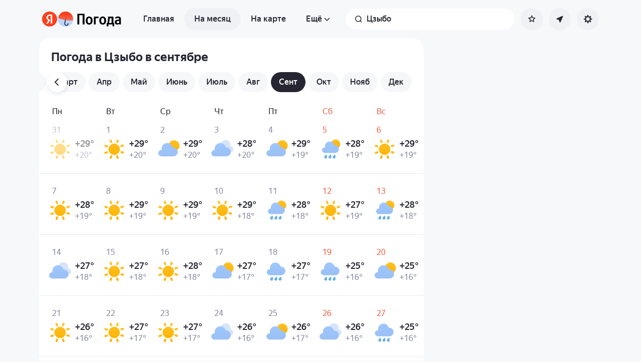

--- FILE ---
content_type: text/html; charset=utf-8
request_url: https://yandex.ru/pogoda/ru/zibo/month/september
body_size: 81611
content:
<!DOCTYPE html><html class="__className_33987e __variable_33987e" data-theme="system" lang="ru" dir="ltr"><head><meta charSet="utf-8"/><meta name="viewport" content="width=device-width, initial-scale=1"/><link rel="stylesheet" href="https://yastatic.net/s3/weather-frontend/front2/_next/static/css/7d3a08775666a43a.css" crossorigin="anonymous" nonce="OWRlYmE5YzctZGYxZC00ZTQ5LWFjZGQtMmZiMDBmYTA4Nzdk" data-precedence="next"/><link rel="stylesheet" href="https://yastatic.net/s3/weather-frontend/front2/_next/static/css/78e26436da5699b4.css" crossorigin="anonymous" nonce="OWRlYmE5YzctZGYxZC00ZTQ5LWFjZGQtMmZiMDBmYTA4Nzdk" data-precedence="next"/><link rel="stylesheet" href="https://yastatic.net/s3/weather-frontend/front2/_next/static/css/fed51962dd0e9f8d.css" crossorigin="anonymous" nonce="OWRlYmE5YzctZGYxZC00ZTQ5LWFjZGQtMmZiMDBmYTA4Nzdk" data-precedence="next"/><link rel="stylesheet" href="https://yastatic.net/s3/weather-frontend/front2/_next/static/css/3ef19175fbc2406b.css" crossorigin="anonymous" nonce="OWRlYmE5YzctZGYxZC00ZTQ5LWFjZGQtMmZiMDBmYTA4Nzdk" data-precedence="next"/><link rel="stylesheet" href="https://yastatic.net/s3/weather-frontend/front2/_next/static/css/b5d68f664b376d16.css" crossorigin="anonymous" nonce="OWRlYmE5YzctZGYxZC00ZTQ5LWFjZGQtMmZiMDBmYTA4Nzdk" data-precedence="next"/><link rel="stylesheet" href="https://yastatic.net/s3/weather-frontend/front2/_next/static/css/5266bfa7c2473da9.css" crossorigin="anonymous" nonce="OWRlYmE5YzctZGYxZC00ZTQ5LWFjZGQtMmZiMDBmYTA4Nzdk" data-precedence="next"/><link rel="stylesheet" href="https://yastatic.net/s3/weather-frontend/front2/_next/static/css/6160a9be96bd0c66.css" crossorigin="anonymous" nonce="OWRlYmE5YzctZGYxZC00ZTQ5LWFjZGQtMmZiMDBmYTA4Nzdk" data-precedence="next"/><link rel="stylesheet" href="https://yastatic.net/s3/weather-frontend/front2/_next/static/css/296a97873b8a10b7.css" crossorigin="anonymous" nonce="OWRlYmE5YzctZGYxZC00ZTQ5LWFjZGQtMmZiMDBmYTA4Nzdk" data-precedence="next"/><link rel="stylesheet" href="https://yastatic.net/s3/weather-frontend/front2/_next/static/css/6b621f0ee838e928.css" crossorigin="anonymous" nonce="OWRlYmE5YzctZGYxZC00ZTQ5LWFjZGQtMmZiMDBmYTA4Nzdk" data-precedence="next"/><link rel="stylesheet" href="https://yastatic.net/s3/weather-frontend/front2/_next/static/css/a760514e3d361076.css" crossorigin="anonymous" nonce="OWRlYmE5YzctZGYxZC00ZTQ5LWFjZGQtMmZiMDBmYTA4Nzdk" data-precedence="next"/><link rel="stylesheet" href="https://yastatic.net/s3/weather-frontend/front2/_next/static/css/cdee7fdef986f393.css" crossorigin="anonymous" nonce="OWRlYmE5YzctZGYxZC00ZTQ5LWFjZGQtMmZiMDBmYTA4Nzdk" data-precedence="next"/><link rel="stylesheet" href="https://yastatic.net/s3/weather-frontend/front2/_next/static/css/8d9e70f804ccf1dc.css" crossorigin="anonymous" nonce="OWRlYmE5YzctZGYxZC00ZTQ5LWFjZGQtMmZiMDBmYTA4Nzdk" data-precedence="next"/><link rel="stylesheet" href="https://yastatic.net/s3/weather-frontend/front2/_next/static/css/ba1211c096c6208f.css" crossorigin="anonymous" nonce="OWRlYmE5YzctZGYxZC00ZTQ5LWFjZGQtMmZiMDBmYTA4Nzdk" data-precedence="next"/><link rel="stylesheet" href="https://yastatic.net/s3/weather-frontend/front2/_next/static/css/47b4e74be7584874.css" crossorigin="anonymous" nonce="OWRlYmE5YzctZGYxZC00ZTQ5LWFjZGQtMmZiMDBmYTA4Nzdk" data-precedence="next"/><link rel="stylesheet" href="https://yastatic.net/s3/weather-frontend/front2/_next/static/css/acf6a799fb1d70b5.css" crossorigin="anonymous" nonce="OWRlYmE5YzctZGYxZC00ZTQ5LWFjZGQtMmZiMDBmYTA4Nzdk" data-precedence="next"/><link rel="stylesheet" href="https://yastatic.net/s3/weather-frontend/front2/_next/static/css/ad5f71877d45e7d7.css" crossorigin="anonymous" nonce="OWRlYmE5YzctZGYxZC00ZTQ5LWFjZGQtMmZiMDBmYTA4Nzdk" data-precedence="next"/><link rel="stylesheet" href="https://yastatic.net/s3/weather-frontend/front2/_next/static/css/10e123ad95035ca1.css" crossorigin="anonymous" nonce="OWRlYmE5YzctZGYxZC00ZTQ5LWFjZGQtMmZiMDBmYTA4Nzdk" data-precedence="next"/><link rel="stylesheet" href="https://yastatic.net/s3/weather-frontend/front2/_next/static/css/2a0a032b3af7ace3.css" crossorigin="anonymous" nonce="OWRlYmE5YzctZGYxZC00ZTQ5LWFjZGQtMmZiMDBmYTA4Nzdk" data-precedence="next"/><link rel="stylesheet" href="https://yastatic.net/s3/weather-frontend/front2/_next/static/css/115373328dbec76b.css" crossorigin="anonymous" nonce="OWRlYmE5YzctZGYxZC00ZTQ5LWFjZGQtMmZiMDBmYTA4Nzdk" data-precedence="next"/><link rel="stylesheet" href="https://yastatic.net/s3/weather-frontend/front2/_next/static/css/9de8df2768569ef1.css" crossorigin="anonymous" nonce="OWRlYmE5YzctZGYxZC00ZTQ5LWFjZGQtMmZiMDBmYTA4Nzdk" data-precedence="next"/><link rel="preload" as="script" fetchPriority="low" nonce="OWRlYmE5YzctZGYxZC00ZTQ5LWFjZGQtMmZiMDBmYTA4Nzdk" href="https://yastatic.net/s3/weather-frontend/front2/_next/static/chunks/webpack-81401c2f11565527.js" crossorigin=""/><script src="https://yastatic.net/s3/weather-frontend/front2/_next/static/chunks/87c73c54-ae2dbe00dce7f586.js" async="" crossorigin="" nonce="OWRlYmE5YzctZGYxZC00ZTQ5LWFjZGQtMmZiMDBmYTA4Nzdk"></script><script src="https://yastatic.net/s3/weather-frontend/front2/_next/static/chunks/18-93daffa24414e8df.js" async="" crossorigin="" nonce="OWRlYmE5YzctZGYxZC00ZTQ5LWFjZGQtMmZiMDBmYTA4Nzdk"></script><script src="https://yastatic.net/s3/weather-frontend/front2/_next/static/chunks/main-app-292d62ea03040756.js" async="" crossorigin="" nonce="OWRlYmE5YzctZGYxZC00ZTQ5LWFjZGQtMmZiMDBmYTA4Nzdk"></script><script src="https://yastatic.net/s3/weather-frontend/front2/_next/static/chunks/app/global-error-e90f0b08d645ca5f.js" async="" crossorigin="" nonce="OWRlYmE5YzctZGYxZC00ZTQ5LWFjZGQtMmZiMDBmYTA4Nzdk"></script><script src="https://yastatic.net/s3/weather-frontend/front2/_next/static/chunks/4673-32226da5d7ebb814.js" async="" crossorigin="" nonce="OWRlYmE5YzctZGYxZC00ZTQ5LWFjZGQtMmZiMDBmYTA4Nzdk"></script><script src="https://yastatic.net/s3/weather-frontend/front2/_next/static/chunks/9517-a7ff735bbadee5fb.js" async="" crossorigin="" nonce="OWRlYmE5YzctZGYxZC00ZTQ5LWFjZGQtMmZiMDBmYTA4Nzdk"></script><script src="https://yastatic.net/s3/weather-frontend/front2/_next/static/chunks/8339-b51c67bffe48daf0.js" async="" crossorigin="" nonce="OWRlYmE5YzctZGYxZC00ZTQ5LWFjZGQtMmZiMDBmYTA4Nzdk"></script><script src="https://yastatic.net/s3/weather-frontend/front2/_next/static/chunks/3590-866c99e490c7a48e.js" async="" crossorigin="" nonce="OWRlYmE5YzctZGYxZC00ZTQ5LWFjZGQtMmZiMDBmYTA4Nzdk"></script><script src="https://yastatic.net/s3/weather-frontend/front2/_next/static/chunks/9575-7b2b055ed8101d5a.js" async="" crossorigin="" nonce="OWRlYmE5YzctZGYxZC00ZTQ5LWFjZGQtMmZiMDBmYTA4Nzdk"></script><script src="https://yastatic.net/s3/weather-frontend/front2/_next/static/chunks/7479-61998621312a362d.js" async="" crossorigin="" nonce="OWRlYmE5YzctZGYxZC00ZTQ5LWFjZGQtMmZiMDBmYTA4Nzdk"></script><script src="https://yastatic.net/s3/weather-frontend/front2/_next/static/chunks/1787-e3d3b12f46eb579e.js" async="" crossorigin="" nonce="OWRlYmE5YzctZGYxZC00ZTQ5LWFjZGQtMmZiMDBmYTA4Nzdk"></script><script src="https://yastatic.net/s3/weather-frontend/front2/_next/static/chunks/app/%5BserviceNameRoute%5D/%5BlocaleRoute%5D/_geo_/%40children/%5BslugRoute%5D/month/%5BmonthRoute%5D/page-1bc757d2af898398.js" async="" crossorigin="" nonce="OWRlYmE5YzctZGYxZC00ZTQ5LWFjZGQtMmZiMDBmYTA4Nzdk"></script><script src="https://yastatic.net/s3/weather-frontend/front2/_next/static/chunks/8150-0866e0c585321c46.js" async="" crossorigin="" nonce="OWRlYmE5YzctZGYxZC00ZTQ5LWFjZGQtMmZiMDBmYTA4Nzdk"></script><script src="https://yastatic.net/s3/weather-frontend/front2/_next/static/chunks/7517-42fbeab2be30d946.js" async="" crossorigin="" nonce="OWRlYmE5YzctZGYxZC00ZTQ5LWFjZGQtMmZiMDBmYTA4Nzdk"></script><script src="https://yastatic.net/s3/weather-frontend/front2/_next/static/chunks/950-1bcdf54ced0c2939.js" async="" crossorigin="" nonce="OWRlYmE5YzctZGYxZC00ZTQ5LWFjZGQtMmZiMDBmYTA4Nzdk"></script><script src="https://yastatic.net/s3/weather-frontend/front2/_next/static/chunks/2581-aeb6a819db912106.js" async="" crossorigin="" nonce="OWRlYmE5YzctZGYxZC00ZTQ5LWFjZGQtMmZiMDBmYTA4Nzdk"></script><script src="https://yastatic.net/s3/weather-frontend/front2/_next/static/chunks/2546-77144bcdfb374696.js" async="" crossorigin="" nonce="OWRlYmE5YzctZGYxZC00ZTQ5LWFjZGQtMmZiMDBmYTA4Nzdk"></script><script src="https://yastatic.net/s3/weather-frontend/front2/_next/static/chunks/app/%5BserviceNameRoute%5D/%5BlocaleRoute%5D/_geo_/%40children/%5BslugRoute%5D/month/layout-b256c85b13e63264.js" async="" crossorigin="" nonce="OWRlYmE5YzctZGYxZC00ZTQ5LWFjZGQtMmZiMDBmYTA4Nzdk"></script><script src="https://yastatic.net/s3/weather-frontend/front2/_next/static/chunks/6416-95ae04e3f3a6a0ac.js" async="" crossorigin="" nonce="OWRlYmE5YzctZGYxZC00ZTQ5LWFjZGQtMmZiMDBmYTA4Nzdk"></script><script src="https://yastatic.net/s3/weather-frontend/front2/_next/static/chunks/app/%5BserviceNameRoute%5D/%5BlocaleRoute%5D/layout-aba30731b200a58e.js" async="" crossorigin="" nonce="OWRlYmE5YzctZGYxZC00ZTQ5LWFjZGQtMmZiMDBmYTA4Nzdk"></script><script src="https://yastatic.net/s3/weather-frontend/front2/_next/static/chunks/718-d1eb53005a351d90.js" async="" crossorigin="" nonce="OWRlYmE5YzctZGYxZC00ZTQ5LWFjZGQtMmZiMDBmYTA4Nzdk"></script><script src="https://yastatic.net/s3/weather-frontend/front2/_next/static/chunks/7460-fba17862a35820bc.js" async="" crossorigin="" nonce="OWRlYmE5YzctZGYxZC00ZTQ5LWFjZGQtMmZiMDBmYTA4Nzdk"></script><script src="https://yastatic.net/s3/weather-frontend/front2/_next/static/chunks/app/%5BserviceNameRoute%5D/%5BlocaleRoute%5D/error-ddda22e0e7176a6c.js" async="" crossorigin="" nonce="OWRlYmE5YzctZGYxZC00ZTQ5LWFjZGQtMmZiMDBmYTA4Nzdk"></script><script src="https://yastatic.net/s3/weather-frontend/front2/_next/static/chunks/app/%5BserviceNameRoute%5D/%5BlocaleRoute%5D/_geo_/%40promo/%5BslugRoute%5D/month/%5BmonthRoute%5D/page-826e9f21449bb451.js" async="" crossorigin="" nonce="OWRlYmE5YzctZGYxZC00ZTQ5LWFjZGQtMmZiMDBmYTA4Nzdk"></script><script src="https://yastatic.net/s3/weather-frontend/front2/_next/static/chunks/6199-0463ec3a2f44a3a3.js" async="" crossorigin="" nonce="OWRlYmE5YzctZGYxZC00ZTQ5LWFjZGQtMmZiMDBmYTA4Nzdk"></script><script src="https://yastatic.net/s3/weather-frontend/front2/_next/static/chunks/app/%5BserviceNameRoute%5D/%5BlocaleRoute%5D/not-found-98e0b38838a4457d.js" async="" crossorigin="" nonce="OWRlYmE5YzctZGYxZC00ZTQ5LWFjZGQtMmZiMDBmYTA4Nzdk"></script><script src="https://yastatic.net/s3/weather-frontend/front2/_next/static/chunks/1683-edec5a184dd31012.js" async="" crossorigin="" nonce="OWRlYmE5YzctZGYxZC00ZTQ5LWFjZGQtMmZiMDBmYTA4Nzdk"></script><script src="https://yastatic.net/s3/weather-frontend/front2/_next/static/chunks/app/%5BserviceNameRoute%5D/%5BlocaleRoute%5D/_geo_/%40children/%5BslugRoute%5D/month/%40seo/%5BmonthRoute%5D/page-ad2b7d577572d857.js" async="" crossorigin="" nonce="OWRlYmE5YzctZGYxZC00ZTQ5LWFjZGQtMmZiMDBmYTA4Nzdk"></script><script src="https://yastatic.net/s3/weather-frontend/front2/_next/static/chunks/app/%5BserviceNameRoute%5D/%5BlocaleRoute%5D/_geo_/error-c4e33135976c5882.js" async="" crossorigin="" nonce="OWRlYmE5YzctZGYxZC00ZTQ5LWFjZGQtMmZiMDBmYTA4Nzdk"></script><link rel="preload" href="https://mc.yandex.ru/metrika/tag.js" as="script" nonce="OWRlYmE5YzctZGYxZC00ZTQ5LWFjZGQtMmZiMDBmYTA4Nzdk"/><meta name="next-size-adjust" content=""/><meta name="color-scheme" content="light dark"/><title>Погода в Цзыбо в сентябре — Прогноз погоды в Цзыбо, Шаньдун, Китай на сентябрь</title><meta name="description" content="Погода в Цзыбо в сентябре 🌡️. Долгосрочный прогноз погоды в Цзыбо, Шаньдун, Китай на сентябрь: температура воздуха днём и ночью, осадки, количество солнечных дней, давление и влажность."/><meta name="robots" content="index, follow"/><link rel="canonical" href="https://yandex.ru/pogoda/ru/zibo/month/september"/><meta property="og:title" content="Погода в Цзыбо в сентябре — Прогноз погоды в Цзыбо, Шаньдун, Китай на сентябрь"/><meta property="og:description" content="Погода в Цзыбо в сентябре 🌡️. Долгосрочный прогноз погоды в Цзыбо, Шаньдун, Китай на сентябрь: температура воздуха днём и ночью, осадки, количество солнечных дней, давление и влажность."/><meta property="og:locale" content="ru"/><meta property="og:type" content="website"/><meta name="twitter:card" content="summary"/><meta name="twitter:title" content="Погода в Цзыбо в сентябре — Прогноз погоды в Цзыбо, Шаньдун, Китай на сентябрь"/><meta name="twitter:description" content="Погода в Цзыбо в сентябре 🌡️. Долгосрочный прогноз погоды в Цзыбо, Шаньдун, Китай на сентябрь: температура воздуха днём и ночью, осадки, количество солнечных дней, давление и влажность."/><link rel="manifest" href="https://yastatic.net/weather/i/pwa/manifest/ru.light.json" media="(prefers-color-scheme: light)"/><link rel="manifest" href="https://yastatic.net/weather/i/pwa/manifest/ru.dark.json" media="(prefers-color-scheme: dark)"/><link rel="amphtml" href="https://yandex.ru/pogoda/ru/zibo/month/september?amp=1"/><link rel="icon shortcut" href="https://yandex.ru/weather/favicon.ico"/><link rel="apple-touch-icon" href="https://yandex.ru/weather/favicon-180.png" sizes="180x180"/><script src="https://yastatic.net/s3/weather-frontend/front2/_next/static/chunks/polyfills-42372ed130431b0a.js" crossorigin="anonymous" noModule="" nonce="OWRlYmE5YzctZGYxZC00ZTQ5LWFjZGQtMmZiMDBmYTA4Nzdk"></script></head><body><script id="dvh" nonce="OWRlYmE5YzctZGYxZC00ZTQ5LWFjZGQtMmZiMDBmYTA4Nzdk">if("undefined"!=typeof window&&!window.CSS.supports("height: 1dvh")){let e=window.innerHeight;document.body.style.setProperty("--dvh",e?e+"px":"100vh"),window.addEventListener("resize",(()=>{e=window.innerHeight,document.body.style.setProperty("--dvh",e?e+"px":"100vh")}))}</script><script id="global-this" nonce="OWRlYmE5YzctZGYxZC00ZTQ5LWFjZGQtMmZiMDBmYTA4Nzdk">!function(t){function e(){var e=this||self;e.globalThis=e,delete t.prototype._T_}"object"!=typeof globalThis&&(this?e():(t.defineProperty(t.prototype,"_T_",{configurable:!0,get:e}),_T_))}(Object);</script><script id="queueMicrotask" nonce="OWRlYmE5YzctZGYxZC00ZTQ5LWFjZGQtMmZiMDBmYTA4Nzdk">"undefined"!=typeof window&&"function"!=typeof window.queueMicrotask&&(window.queueMicrotask=function(e){Promise.resolve().then(e).catch((e=>setTimeout((()=>{throw e}))))});</script><script id="customPolyfill" nonce="OWRlYmE5YzctZGYxZC00ZTQ5LWFjZGQtMmZiMDBmYTA4Nzdk">
                        if (typeof window.ResizeObserver === "undefined") {
                            var script = document.createElement('script');
                            script.src = 'https://yastatic.net/s3/weather-frontend/polyfills/ResizeObserver.min.js';
                            document.head.appendChild(script);
                        }
                    </script><script nonce="OWRlYmE5YzctZGYxZC00ZTQ5LWFjZGQtMmZiMDBmYTA4Nzdk">(self.__next_s=self.__next_s||[]).push([0,{"nonce":"OWRlYmE5YzctZGYxZC00ZTQ5LWFjZGQtMmZiMDBmYTA4Nzdk","children":"(function(d,t,u,e,s){\ne=d.createElement(t),s=d.getElementsByTagName(t)[0],e.src=u,s.parentNode.insertBefore(e,s)\n})(document,'script','htt'+'ps:/'+'/yas'+'tati'+'c.net/n'+'earest.j'+'s');\n\n!function(e,t){if(e.Ya=e.Ya||{},Ya.Rum)throw new Error(\"Rum: interface is already defined\");var n=e.performance,i=n&&n.timing&&n.timing.navigationStart||Ya.startPageLoad||+new Date,s=e.requestAnimationFrame,r=function(){},a=Ya.Rum={_defTimes:[],_defRes:[],_countersToExposeAsEvents:[\"2325\",\"2616.85.1928\",\"react.inited\"],enabled:!!n,version:\"6.1.21\",vsStart:document.visibilityState,vsChanged:!1,vsChangeTime:1/0,_deltaMarks:{},_markListeners:{},_onComplete:[],_onInit:[],_unsubscribers:[],_eventLisneters:{},_settings:{},_vars:{},init:function(e,t){a._settings=e,a._vars=t},getTime:n&&n.now?function(){return n.now()}:Date.now?function(){return Date.now()-i}:function(){return new Date-i},time:function(e){a._deltaMarks[e]=[a.getTime()]},timeEnd:function(e,t){var n=a._deltaMarks[e];n&&0!==n.length&&n.push(a.getTime(),t)},sendTimeMark:function(e,t,n,i){void 0===t&&(t=a.getTime()),a.emit({metricName:\"defTimes\",data:[e,t,i]}),a.mark(e,t)},sendDelta:function(e,t,n,i){var s,r=a._deltaMarks;r[e]||void 0===t||(s=i&&i.originalEndTime?i.originalEndTime:a.getTime(),r[e]=[s-t,s,n])},sendResTiming:function(e,t){a.emit({metricName:\"defRes\",data:[e,t]})},sendRaf:function(e){var t=a.getSetting(\"forcePaintTimeSending\");if(s&&(t||a.isTimeAfterPageShow(a.getTime()))){var n=\"2616.\"+e;s((function(){a.getSetting(\"sendFirstRaf\")&&a.sendTimeMark(n+\".205\"),s((function(){a.sendTimeMark(n+\".1928\")}))}))}},isVisibilityChanged:function(){return a.vsStart&&(\"visible\"!==a.vsStart||a.vsChanged)},isTimeAfterPageShow:function(e){return\"visible\"===a.vsStart||a.vsChangeTime<e},mark:n&&n.mark?function(e,t){n.mark(e+(t?\": \"+t:\"\"))}:function(){},getSetting:function(e){var t=a._settings[e];return null===t?null:t||\"\"},on:function(e,t){if(\"function\"==typeof t)return(a._markListeners[e]=a._markListeners[e]||[]).push(t),function(){if(a._markListeners[e]){var n=a._markListeners[e].indexOf(t);n>-1&&a._markListeners[e].splice(n,1)}}},noop:r,sendTrafficData:r,finalizeLayoutShiftScore:r,finalizeLargestContentfulPaint:r,getLCPAdditionalParams:r,getCLSAdditionalParams:r,getINPAdditionalParams:r,getImageGoodnessAdditionalParams:r,_eventListeners:{},_eventsBuffer:{},subscribe:function(e,t){if(!a.getSetting(\"noEvents\"))return this._eventLisneters[e]=this._eventLisneters[e]||new Set,this._eventLisneters[e].add(t),function(){this.unsubscribe(e,t)}.bind(this)},unsubscribe:function(e,t){this._eventLisneters[e].delete(t)},emit:function(e){if(!a.getSetting(\"noEvents\")){var t=a.getSetting(\"eventsLimits\")&&a.getSetting(\"eventsLimits\")[e.metricName]||20;this._eventLisneters[e.metricName]&&this._eventLisneters[e.metricName].forEach((function(t){t(e)})),this._eventsBuffer[e.metricName]=this._eventsBuffer[e.metricName]||[],this._eventsBuffer[e.metricName].push(e),this._eventsBuffer[e.metricName].length>t&&(this._eventsBuffer[e.metricName].length=Math.floor(t/2))}},getBufferedEvents:function(e){var t=this._eventsBuffer,n={};return Object.keys(t).forEach((function(i){-1!==e.indexOf(i)&&(n[i]=t[i])})),n},clearEvents:function(e){this._eventsBuffer[e]&&(this._eventsBuffer[e].length=0)}};function f(){Ya.Rum.vsChanged=!0,Ya.Rum.vsChangeTime=a.getTime(),removeEventListener(\"visibilitychange\",f)}addEventListener(\"visibilitychange\",f),a._onVisibilityChange=f}(window);\n\nYa.Rum.observeDOMNode=window.IntersectionObserver?function(e,i,n){var t=this,o=Ya.Rum.getSetting(\"forcePaintTimeSending\");!function r(){if(o||!t.isVisibilityChanged()){var s=\"string\"==typeof i?document.querySelector(i):i;s?new IntersectionObserver((function(i,n){!o&&t.isVisibilityChanged()||(Ya.Rum.sendTimeMark(e),n.unobserve(s))}),n).observe(s):setTimeout(r,100)}}()}:function(){};\n\n!function(){if(window.PerformanceLongTaskTiming){var e=function(e,n){return(e=e.concat(n)).length>300&&(e=e.slice(e.length-300)),e},n=\"undefined\"!=typeof PerformanceLongAnimationFrameTiming,t=n?[\"longtask\",\"long-animation-frame\"]:[\"longtask\"];function r(){var r=Ya.Rum._tti={events:[],loafEvents:n?[]:void 0,eventsAfterTTI:[],fired:!1,observer:new PerformanceObserver((function(t){var o=t.getEntriesByType(\"longtask\"),s=t.getEntriesByType(\"long-animation-frame\");r.events=e(r.events,o),n&&(r.loafEvents=e(r.loafEvents,s)),r.fired&&(r.eventsAfterTTI=e(r.eventsAfterTTI,o))}))};r.observer.observe({entryTypes:t}),Ya.Rum._unsubscribers&&Ya.Rum._unsubscribers.push((function(){r.observer.disconnect()}))}r(),Ya.Rum._onInit.push(r)}}();\n\n!function(){var e,t,n,i=Ya.Rum,o=42,r=4e4,g=15,a=[],s=\"\\r\\n\",l=i.getSetting(\"countersInitialDelay\")||0;if(l){var c;function u(){removeEventListener(\"visibilitychange\",h),clearTimeout(c),l=0,f()}function h(){document.hidden&&u()}c=setTimeout(u,l),addEventListener(\"visibilitychange\",h)}function f(){if(t&&a.length){for(var n=0,i=0,l=0;i<a.length&&l<=r&&n<o;i++)(l+=(i?s.length:0)+a[i].length)<=r&&n++;var c=a.splice(0,n);d(t,c.join(s)),a.length&&(e=setTimeout(f,g))}else a.length=0}function d(e,t){if(!(navigator.sendBeacon&&n&&navigator.sendBeacon(e,t))){var o=Boolean(i.getSetting(\"sendCookie\")),r=new XMLHttpRequest;r.open(\"POST\",e),r.withCredentials=o,r.send(t)}}i.send=function(c,u,h,d,v,m,S,p){t=i.getSetting(\"clck\"),n=i.getSetting(\"beacon\"),o=i.getSetting(\"maxBatchCounters\")||o,r=i.getSetting(\"maxBatchLength\")||r,g=i.getSetting(\"countersBatchTimeout\")||g,function(t,n,i,c,u,h,d,v,m,S){clearTimeout(e);var p=[t?\"/reqid=\"+t:\"\",n?\"/\"+n.join(\"/\"):\"\",i?\"/path=\"+i:\"\",c?\"/events=\"+c:\"\",u?\"/slots=\"+u.join(\";\"):\"\",h?\"/experiments=\"+h.join(\";\"):\"\",d?\"/vars=\"+d:\"\",\"/cts=\"+(new Date).getTime(),\"\",\"/*\"].join(\"\");p.length>r?\"undefined\"!=typeof console&&console.error&&console.error(\"Counter length \"+p.length+\" is more than allowed \"+r,p):(a.push(p),l||(function(){if(a.length>=o)return!0;for(var e=0,t=0;t<a.length;t++)if((e+=(t?s.length:0)+a[t].length)>=r)return!0;return!1}()?f():e=setTimeout(f,g)))}(i.getSetting(\"reqid\"),S,u,v,i.getSetting(\"slots\"),i.getSetting(\"experiments\"),h)}}();\n\n!function(n){if(!n.Ya||!Ya.Rum)throw new Error(\"Rum: interface is not defined\");var e=Ya.Rum;e.getSetting=function(n){var t=e._settings[n];return null===t?null:t||\"\"}}(\"undefined\"!=typeof self?self:window);\n\n!function(e,r){var n={client:[\"690.2354\",1e3,100,0],uncaught:[\"690.2361\",100,10,0],external:[\"690.2854\",100,10,0],script:[\"690.2609\",100,10,0]},t={};r.ERROR_LEVEL={INFO:\"info\",DEBUG:\"debug\",WARN:\"warn\",ERROR:\"error\",FATAL:\"fatal\"},r._errorSettings={clck:\"https://yandex.ru/clck/click\",beacon:!0,project:\"unknown\",page:\"\",env:\"\",experiments:[],additional:{},platform:\"\",region:\"\",dc:\"\",host:\"\",service:\"\",level:\"\",version:\"\",yandexuid:\"\",loggedin:!1,coordinates_gp:\"\",referrer:!0,preventError:!1,unhandledRejection:!1,traceUnhandledRejection:!1,uncaughtException:!0,debug:!1,limits:{},silent:{},filters:{},pageMaxAge:864e6,initTimestamp:+new Date};var o=!1;function a(e,r){for(var n in r)r.hasOwnProperty(n)&&(e[n]=r[n]);return e}function i(e){return\"boolean\"==typeof e&&(e=+e),\"number\"==typeof e?e+\"\":null}r.initErrors=function(n){var t=a(r._errorSettings,n);o||(t.uncaughtException&&function(){var n=r._errorSettings;if(e.addEventListener)e.addEventListener(\"error\",s),n.resourceFails&&e.addEventListener(\"error\",l,!0),\"Promise\"in e&&n.unhandledRejection&&e.addEventListener(\"unhandledrejection\",function(e){var n,t,o=e.reason,a={};o&&(o.stack&&o.message?(n=o.message,t=o.stack):(n=String(o),t=r._parseTraceablePromiseStack(e.promise),\"[object Event]\"===n?n=\"event.type: \"+o.type:\"[object Object]\"===n&&(a.unhandledObject=o)),o.target&&o.target.src&&(a.src=o.target.src),s({message:\"Unhandled rejection: \"+n,stack:t,additional:a}))});else{var t=e.onerror;e.onerror=function(e,r,n,o,a){s({error:a||new Error(e||\"Empty error\"),message:e,lineno:n,colno:o,filename:r}),t&&t.apply(this,arguments)}}}(),t.unhandledRejection&&t.traceUnhandledRejection&&r._traceUnhandledRejection&&r._traceUnhandledRejection(),o=!0)},r.updateErrors=function(e){a(r._errorSettings,e)},r.updateAdditional=function(e){r._errorSettings.additional=a(r._errorSettings.additional||{},e)},r._handleError=function(e,o,i){var s,l,c=r._errorSettings;if(c.preventError&&e.preventDefault&&e.preventDefault(),o)s=e,l=\"client\";else{s=r._normalizeError(e),l=s.type;var d=c.onError;\"function\"==typeof d&&d(s);var u=c.transform;if(\"function\"==typeof u&&(s=u(s)),!s)return;s.settings&&(i=s.settings)}var g=+new Date,f=c.initTimestamp,p=c.pageMaxAge;if(!(-1!==p&&f&&f+p<g)){var m=n[l][1];\"number\"==typeof c.limits[l]&&(m=c.limits[l]);var v=n[l][2];\"number\"==typeof c.silent[l]&&(v=c.silent[l]);var h=n[l][3];if(h<m||-1===m){s.path=n[l][0];var E=r._getErrorData(s,{silent:h<v||-1===v?\"no\":\"yes\",isCustom:Boolean(o)},a(a({},c),i)),_=function(e){t[s.message]=!1,r._sendError(e.path,e.vars),n[l][3]++}.bind(this,E);if(void 0===c.throttleSend)_();else{if(t[s.message])return;t[s.message]=!0,setTimeout(_,c.throttleSend)}}}},r._getReferrer=function(r){var n=r.referrer,t=typeof n;return\"function\"===t?n():\"string\"===t&&n?n:!1!==n&&e.location?e.location.href:void 0},r.getErrorSetting=function(e){return r._errorSettings[e]},r._buildExperiments=function(e){return e instanceof Array?e.join(\";\"):\"\"},r._buildAdditional=function(e,r){var n=\"\";try{var t=a(a({},e),r);0!==Object.keys(t).length&&(n=JSON.stringify(t))}catch(e){}return n},r._getErrorData=function(n,t,o){t=t||{};var a=r._buildExperiments(o.experiments),s=r._buildAdditional(o.additional,n.additional),l={\"-stack\":n.stack,\"-url\":n.file,\"-line\":n.line,\"-col\":n.col,\"-block\":n.block,\"-method\":n.method,\"-msg\":n.message,\"-env\":o.env,\"-external\":n.external,\"-externalCustom\":n.externalCustom,\"-project\":o.project,\"-service\":n.service||o.service,\"-page\":n.page||o.page,\"-platform\":o.platform,\"-level\":n.level,\"-experiments\":a,\"-version\":o.version,\"-region\":o.region,\"-dc\":o.dc,\"-host\":o.host,\"-yandexuid\":o.yandexuid,\"-loggedin\":o.loggedin,\"-coordinates_gp\":n.coordinates_gp||o.coordinates_gp,\"-referrer\":r._getReferrer(o),\"-source\":n.source,\"-sourceMethod\":n.sourceMethod,\"-type\":t.isCustom?n.type:\"\",\"-additional\":s,\"-adb\":i(Ya.blocker)||i(o.blocker),\"-cdn\":e.YaStaticRegion,\"-ua\":navigator.userAgent,\"-silent\":t.silent,\"-ts\":+new Date,\"-init-ts\":o.initTimestamp};return o.debug&&e.console&&console[console[n.level]?n.level:\"error\"](\"[error-counter] \"+n.message,l,n.stack),{path:n.path,vars:l}},r._baseNormalizeError=function(e){var r=(e=e||{}).error,n=e.filename||e.fileName||\"\",t=r&&r.stack||e.stack||\"\",o=e.message||\"\",a=r&&r.additional||e.additional;return{file:n,line:e.lineno||e.lineNumber,col:e.colno||e.colNumber,stack:t,message:o,additional:a}},r._normalizeError=function(e){var n=r._baseNormalizeError(e),t=\"uncaught\",o=r._isExternalError(n.file,n.message,n.stack),a=\"\",i=\"\";return o.hasExternal?(t=\"external\",a=o.common,i=o.custom):/^Script error\\.?$/.test(n.message)&&(t=\"script\"),n.external=a,n.externalCustom=i,n.type=t,n},r._createVarsString=function(e){var r=[];for(var n in e)e.hasOwnProperty(n)&&(e[n]||0===e[n])&&r.push(n+\"=\"+encodeURIComponent(e[n]).replace(/\\*/g,\"%2A\"));return r.join(\",\")},r._sendError=function(e,n){r.send(null,e,r._createVarsString(n),null,null,null,null)};var s=function(e){r._handleError(e,!1)},l=function(e){var n=e.target;if(n){var t=n.srcset||n.src;if(t||(t=n.href),t){var o=n.tagName||\"UNKNOWN\";r.logError({message:o+\" load error\",additional:{src:t}})}}};r._parseTraceablePromiseStack=function(){}}(\"undefined\"!=typeof self?self:window,Ya.Rum);\n\n!function(e){var r={url:{0:/(miscellaneous|extension)_bindings/,1:/^chrome:/,2:/kaspersky-labs\\.com\\//,3:/^(?:moz|chrome|safari)-extension:\\/\\//,4:/^file:/,5:/^resource:\\/\\//,6:/webnetc\\.top/,7:/local\\.adguard\\.com/},message:{0:/__adgRemoveDirect/,1:/Content Security Policy/,2:/vid_mate_check/,3:/ucapi/,4:/Access is denied/i,5:/^Uncaught SecurityError/i,6:/__ybro/,7:/__show__deepen/,8:/ntp is not defined/,9:/Cannot set property 'install' of undefined/,10:/NS_ERROR/,11:/Error loading script/,12:/^TypeError: undefined is not a function$/,13:/__firefox__\\.(?:favicons|metadata|reader|searchQueryForField|searchLoginField)/},stack:{0:/(?:moz|chrome|safari)-extension:\\/\\//,1:/adguard.*\\.user\\.js/i}};function n(e,r){if(e&&r){var n=[];for(var o in r)if(r.hasOwnProperty(o)){var i=r[o];\"string\"==typeof i&&(i=new RegExp(i)),i instanceof RegExp&&i.test(e)&&n.push(o)}return n.join(\"_\")}}function o(e,o){var i,a=[];for(var t in r)r.hasOwnProperty(t)&&(i=n(e[t],o[t]))&&a.push(t+\"~\"+i);return a.join(\";\")}e._isExternalError=function(n,i,a){var t=e._errorSettings.filters||{},s={url:(n||\"\")+\"\",message:(i||\"\")+\"\",stack:(a||\"\")+\"\"},c=o(s,r),u=o(s,t);return{common:c,custom:u,hasExternal:!(!c&&!u)}}}(Ya.Rum);\n\n!function(){\"use strict\";var e;(e=Ya.Rum).logError=function(r,o,s){r=r||{},\"string\"!=typeof o&&void 0!==o||((o=new Error(o)).justCreated=!0);var a=r.message||\"\",t=e._baseNormalizeError(o);t.message&&!r.ignoreErrorMessage&&(a&&(a+=\"; \"),a+=t.message),t.message=a||\"Empty error\";for(var g=[\"service\",\"source\",\"type\",\"block\",\"additional\",\"level\",\"page\",\"method\",\"sourceMethod\",\"coordinates_gp\"],i=0;i<g.length;i++){var n=g[i];r[n]?t[n]=r[n]:o&&o[n]&&(t[n]=o[n])}e._handleError(t,!0,s)}}();\n\n!function(){\"use strict\";var t;(t=Ya.Rum).logAjaxError=function(a,i,o,n){a.type=\"network\",a.additional=a.additional||{},\"timeout\"===o?a.additional.timeout=1:i.status&&(a.additional.status=i.status),t.logError(a,n)}}();\n\n!function(){\"use strict\";var e;(e=Ya.Rum).logEventString=function(n,t,r){return e._logEvent(\"string\",n,t,r)},e.logEventFloat=function(n,t,r){return e._logEvent(\"float\",n,t,r)},e.logEventInteger=function(n,t,r){return e._logEvent(\"integer\",n,t,r)},e._logEvent=function(n,t,r,i){i=i||{};var l=e._errorSettings,o=e._buildAdditional(l.additional,i.additional),a=e._buildExperiments(l.experiments),g={\"-env\":l.env,\"-project\":l.project,\"-service\":i.service||l.service,\"-page\":i.page||l.page,\"-platform\":l.platform,\"-experiments\":a,\"-version\":l.version,\"-yandexuid\":l.yandexuid,\"-loggedin\":l.loggedin,\"-referrer\":e._getReferrer(l),\"-additional\":o,\"-ts\":+new Date,\"-type\":n,\"-name\":t,\"-value\":r};return e.send(null,\"690.32\",e._createVarsString(g),null,null,null,[\"table=rum_events\"])}}();\n\n!function(){\"use strict\";var t,e;t=Ya.Rum,e=\"__RumTraceablePromise\",t._parseTraceablePromiseStack=function(t){if(t&&t.__stack){for(var r=t.__stack.split(\"\\n\"),n=[],o=0;o<r.length;o++)-1===r[o].indexOf(e)&&n.push(r[o].trim());return n.join(\"\\n\")}},t._traceUnhandledRejection=function(){if(\"Promise\"in window&&window.Promise.name!==e){var t=window.Promise;try{r.prototype=t.prototype,r.prototype.constructor=r,Object.setPrototypeOf(r,t),Object.defineProperty(r,\"name\",{value:e}),window.Promise=r}catch(t){}}function r(r){var n,o,i=new t(function(t,e){n=t,o=e});i.__stack=new Error(e).stack;try{r(n,o)}catch(t){o(t)}return i}}}();\n","id":"metrics_inline"}])</script><script nonce="OWRlYmE5YzctZGYxZC00ZTQ5LWFjZGQtMmZiMDBmYTA4Nzdk">(self.__next_s=self.__next_s||[]).push([0,{"nonce":"OWRlYmE5YzctZGYxZC00ZTQ5LWFjZGQtMmZiMDBmYTA4Nzdk","children":"'Ya' in window && Ya.Rum.init(\n                        {\"beacon\":true,\"periodicStatsIntervalMs\":1000,\"longTaskMetric\":true,\"scrollMetric\":true,\"scrollLatencyMetric\":true,\"sendClientUa\":true,\"sendFirstRaf\":true,\"sendAutoElementTiming\":true,\"clck\":\"https://yandex.ru/clck/click\",\"sendAutoResTiming\":true,\"sendUrlInResTiming\":true,\"sendFPS\":true,\"reqid\":\"1768679966467863-14209434950270840313-balancer-l7leveler-kubr-yp-vla-75-BAL\",\"slots\":[\"1455698,0,19\",\"1436984,0,45\",\"912281,0,1\",\"299080,0,74\",\"299097,0,7\",\"1458220,0,77\"]},\n                        {\"rum_id\":\"ru.pogoda.front2\",\"-project\":\"weather-front2\",\"-env\":\"production\",\"-version\":\"564.2\",\"-platform\":\"desktop\"}\n                    );\n'Ya' in window && Ya.Rum.initErrors({\"platform\":\"desktop\",\"preventError\":true,\"uncaughtException\":true,\"unhandledRejection\":true,\"traceUnhandledRejection\":true,\"reqid\":\"1768679966467863-14209434950270840313-balancer-l7leveler-kubr-yp-vla-75-BAL\",\"filters\":{\"url\":{\"0\":\"https://mc.yandex.ru/metrika/tag.js\"},\"message\":{}},\"project\":\"weather-front2\",\"version\":\"564.2\",\"env\":\"production\"});","id":"metrics_config"}])</script><script nonce="OWRlYmE5YzctZGYxZC00ZTQ5LWFjZGQtMmZiMDBmYTA4Nzdk">(self.__next_s=self.__next_s||[]).push([0,{"nonce":"OWRlYmE5YzctZGYxZC00ZTQ5LWFjZGQtMmZiMDBmYTA4Nzdk","children":"if (window) {\n                    window.yaContextCb = window.yaContextCb || [];\n                    window.yaContext0Gimmeamoney = {};\n                    window.yaContextCb.push(function() { window.yaContext0Gimmeamoney.state = 2; });\n                    var ctxScript = document.createElement('script');\n                    ctxScript.src = 'https://yandex.ru/ads/system/context.js';\n                    ctxScript.async = true;\n                    ctxScript.setAttribute(\"nonce\", \"OWRlYmE5YzctZGYxZC00ZTQ5LWFjZGQtMmZiMDBmYTA4Nzdk\");\n                    ctxScript.onerror = function() { window.yaContext0Gimmeamoney.state = 3;};\n                    if (document.location.origin === 'https://yandex.ru') { ctxScript.crossOrigin = 'use-credentials'; }\n                    document.getElementsByTagName('head')[0].appendChild(ctxScript);\n                }","id":"adv_ya"}])</script><script nonce="OWRlYmE5YzctZGYxZC00ZTQ5LWFjZGQtMmZiMDBmYTA4Nzdk">(()=>{try{let a=document.querySelectorAll("script[src]");["2953","3071.407","3733"].forEach((b,c)=>{let d=a[c];!d||d.getAttribute("data-rcid")||d.setAttribute("data-rcid",b)})}catch(a){}})()</script><img aria-hidden="true" alt="" src="[data-uri]" style="position:fixed;top:5vh;left:5vw;width:90vw;z-index:-1;mix-blend-mode:darken;pointer-events:none;max-width:738px;height:200vh" fetchPriority="high"/><!--$--><!--/$--><noscript><div><img src="https://mc.yandex.ru/watch/115080" style="position:absolute;left:-9999px" alt=""/></div></noscript><!--$--><!--/$--><div class="AppLayoutCommon_overlay__h5IHD"><header class="AppHeader_header__izqv7 AppHeader_header_main__U4Xdq"><div class="AppHeader_logo__xgCmQ"><a class="AppLink_link___0246 AppLogo_rootLogo__aYkUw" rel="noreferrer" target="_blank" href="https://ya.ru?via=ywhl"><img decoding="async" loading="lazy" alt="Перейти на главную Яндекс" width="19" height="19" class="AppImage_imgLight__5zz7d AppImage_imgLight__5zz7d" src="https://yastatic.net/s3/weather-frontend/front2/_next/static/media/ru_black.6900a042.svg"/><img decoding="async" loading="lazy" alt="Перейти на главную Яндекс" width="19" height="19" class="AppImage_imgLight__5zz7d AppImage_imgDark__bJmH_" src="https://yastatic.net/s3/weather-frontend/front2/_next/static/media/ru_white.6900a042.svg"/></a><a class="AppLink_link___0246 AppLogo_serviceLogo__IBGXz" data-internal="true" href="/pogoda/ru/zibo?via=hl"><img decoding="async" loading="lazy" alt="Перейти на главную Яндекс.Погода" width="101" height="24" class="AppImage_imgLight__5zz7d AppImage_imgLight__5zz7d" src="https://yastatic.net/s3/weather-frontend/front2/_next/static/media/ru_black.a7a69ab7.svg"/><img decoding="async" loading="lazy" alt="Перейти на главную Яндекс.Погода" width="101" height="24" class="AppImage_imgLight__5zz7d AppImage_imgDark__bJmH_" src="https://yastatic.net/s3/weather-frontend/front2/_next/static/media/ru_white.43698d95.svg"/></a></div><nav class="AppHeaderNavigation_navigation__vjaiG"><ul class="AppHeaderNavigation_row__trWuw" role="menubar"><li><a class="AppLink_link___0246 AppHeaderNavigationItem_list__link__F0wAM" aria-current="false" role="menuitem" title="Прогноз погоды" data-internal="true" href="/pogoda/ru/zibo?via=hnav">Главная</a></li><li><a class="AppLink_link___0246 AppHeaderNavigationItem_list__link__F0wAM AppHeaderNavigationItem_list__link_active__fugUU" tabindex="-1" aria-current="page" role="menuitem" title="Погода на месяц" data-internal="true" href="/pogoda/ru/zibo/month?via=hnav">На месяц</a></li><li><a class="AppLink_link___0246 AppHeaderNavigationItem_list__link__F0wAM" aria-current="false" role="menuitem" title="Карта погоды" data-internal="true" href="/pogoda/ru/zibo/maps?via=hnav">На карте</a></li><div class="AppAccordion_details__2JAOb"><button aria-controls="_R_2bbpfblh9fivb_" aria-expanded="false" aria-haspopup="true" class="AppAccordion_summary__Rslqu AppHeaderNavigation_more__svR1i" type="button" disabled=""><span>Ещё</span><svg class="style_icon__utnVg AppAccordion_chevron__8ZZcq" role="presentation" stroke="currentColor" stroke-linecap="round" stroke-linejoin="round" xmlns="http://www.w3.org/2000/svg" viewBox="0 0 16 16" fill="none"><path d="M2 2l6 6l-6 6" stroke-width="2"></path></svg></button><!--$!--><template data-dgst="BAILOUT_TO_CLIENT_SIDE_RENDERING"></template><!--/$--><div class="A11Y_visuallyHidden__y0sw0 visuallyHidden"><ul class="AppHeaderNavigation_list__C6krN" role="menu"><li><a class="AppLink_link___0246 AppHeaderNavigationItem_list__link__F0wAM" aria-current="false" role="menuitem" title="Погода на 10 дней" data-internal="true" href="/pogoda/ru/zibo/details?via=hnav">На 10 дней</a></li><li><a class="AppLink_link___0246 AppHeaderNavigationItem_list__link__F0wAM" aria-current="false" role="menuitem" title="Погода на сегодня" data-internal="true" href="/pogoda/ru/zibo/details/today?via=hnav">На сегодня</a></li><li><a class="AppLink_link___0246 AppHeaderNavigationItem_list__link__F0wAM" aria-current="false" role="menuitem" title="Погода на завтра" data-internal="true" href="/pogoda/ru/zibo/details/tomorrow?via=hnav">На завтра</a></li><li><a class="AppLink_link___0246 AppHeaderNavigationItem_list__link__F0wAM" aria-current="false" role="menuitem" title="Погода на 3 дня" data-internal="true" href="/pogoda/ru/zibo/details/3-day-weather?via=hnav">Прогноз на 3 дня</a></li><li><a class="AppLink_link___0246 AppHeaderNavigationItem_list__link__F0wAM" aria-current="false" role="menuitem" title="Погода на 5 дней" data-internal="true" href="/pogoda/ru/zibo/details/5-day-weather?via=hnav">Прогноз на 5 дней</a></li><li><a class="AppLink_link___0246 AppHeaderNavigationItem_list__link__F0wAM" aria-current="false" role="menuitem" title="Погода на неделю" data-internal="true" href="/pogoda/ru/zibo/details/7-day-weather?via=hnav">Прогноз на 7 дней</a></li><li><a class="AppLink_link___0246 AppHeaderNavigationItem_list__link__F0wAM" aria-current="false" role="menuitem" title="Погода на 14 дней" data-internal="true" href="/pogoda/ru/zibo/details/14-day-weather?via=hnav">Прогноз на 14 дней</a></li><li><a class="AppLink_link___0246 AppHeaderNavigationItem_list__link__F0wAM" aria-current="false" role="menuitem" title="Погода на выходные" data-internal="true" href="/pogoda/ru/zibo/details/weekend?via=hnav">Прогноз на выходные</a></li><li><a class="AppLink_link___0246 AppHeaderNavigationItem_list__link__F0wAM" aria-current="false" role="menuitem" title="Магнитные бури" data-internal="true" href="/pogoda/ru/zibo/magnetic-storms?via=hnav">Магнитные бури</a></li><li><a class="AppLink_link___0246 AppHeaderNavigationItem_list__link__F0wAM" aria-current="false" role="menuitem" title="Фазы Луны" data-internal="true" href="/pogoda/ru/zibo/moon?via=hnav">Фазы Луны</a></li><li><a class="AppLink_link___0246 AppHeaderNavigationItem_list__link__F0wAM" aria-current="false" role="menuitem" title="УФ-индекс" data-internal="true" href="/pogoda/ru/zibo/uv-index?via=hnav">УФ-индекс</a></li><li><a class="AppLink_link___0246 AppHeaderNavigationItem_list__link__F0wAM" aria-current="false" role="menuitem" title="Атмосферное давление" data-internal="true" href="/pogoda/ru/zibo/pressure?via=hnav">Атмосферное давление</a></li><li><a class="AppLink_link___0246 AppHeaderNavigationItem_list__link__F0wAM" aria-current="false" role="menuitem" title="Статьи о погоде" data-internal="true" href="/pogoda/ru/blog?via=hnav">Статьи о погоде</a></li></ul></div></div></ul><div class="AppAccordion_details__2JAOb"><button aria-controls="_R_jbpfblh9fivb_" aria-expanded="false" aria-haspopup="true" class="AppAccordion_summary__Rslqu AppHeaderNavigation_menuButton__EjBvd" type="button" disabled=""><span>Меню</span><svg class="style_icon__utnVg AppAccordion_chevron__8ZZcq" role="presentation" stroke="currentColor" stroke-linecap="round" stroke-linejoin="round" xmlns="http://www.w3.org/2000/svg" viewBox="0 0 16 16" fill="none"><path d="M2 2l6 6l-6 6" stroke-width="2"></path></svg></button><!--$!--><template data-dgst="BAILOUT_TO_CLIENT_SIDE_RENDERING"></template><!--/$--><div class="A11Y_visuallyHidden__y0sw0 visuallyHidden"><ul class="AppHeaderNavigation_list__C6krN" role="menu"><li><a class="AppLink_link___0246 AppHeaderNavigationItem_list__link__F0wAM" aria-current="false" role="menuitem" title="Прогноз погоды" data-internal="true" href="/pogoda/ru/zibo?via=hnav">Главная</a></li><li><a class="AppLink_link___0246 AppHeaderNavigationItem_list__link__F0wAM" aria-current="false" role="menuitem" title="Карта осадков" data-internal="true" href="/pogoda/ru/zibo/maps/nowcast?via=hnav">Карта осадков</a></li><li><a class="AppLink_link___0246 AppHeaderNavigationItem_list__link__F0wAM AppHeaderNavigationItem_list__link_active__fugUU" tabindex="-1" aria-current="page" role="menuitem" title="Погода на месяц" data-internal="true" href="/pogoda/ru/zibo/month?via=hnav">Прогноз на месяц</a></li><li><a class="AppLink_link___0246 AppHeaderNavigationItem_list__link__F0wAM" aria-current="false" role="menuitem" title="Погода на 10 дней" data-internal="true" href="/pogoda/ru/zibo/details?via=hnav">На 10 дней</a></li><li><a class="AppLink_link___0246 AppHeaderNavigationItem_list__link__F0wAM" aria-current="false" role="menuitem" title="Магнитные бури" data-internal="true" href="/pogoda/ru/zibo/magnetic-storms?via=hnav">Магнитные бури</a></li><li><a class="AppLink_link___0246 AppHeaderNavigationItem_list__link__F0wAM" aria-current="false" role="menuitem" title="Фазы Луны" data-internal="true" href="/pogoda/ru/zibo/moon?via=hnav">Фазы Луны</a></li><li><a class="AppLink_link___0246 AppHeaderNavigationItem_list__link__F0wAM" aria-current="false" role="menuitem" title="Атмосферное давление" data-internal="true" href="/pogoda/ru/zibo/pressure?via=hnav">Атмосферное давление</a></li><li><a class="AppLink_link___0246 AppHeaderNavigationItem_list__link__F0wAM" aria-current="false" role="menuitem" title="УФ-индекс" data-internal="true" href="/pogoda/ru/zibo/uv-index?via=hnav">УФ-индекс</a></li></ul></div></div></nav><div class="AppFindMeButton_container__uCVWr"><button class="AppFindMeButton_button__I3QXw" tabindex="0" aria-label="Найти меня" type="button" disabled=""><svg class="style_icon__utnVg AppFindMeButton_icon__Qvr5T" role="presentation" stroke="currentColor" stroke-linecap="round" stroke-linejoin="round" xmlns="http://www.w3.org/2000/svg" viewBox="0 0 16 16" fill="none"><path d="m6.33 9.67-3.57-.94a1 1 0 0 1-.15-1.89l9.71-4.29a.85.85 0 0 1 1.12 1.12L9.15 13.4a1 1 0 0 1-1.88-.15l-.94-3.57Z" fill="currentColor" stroke="none"></path></svg><span class="AppFindMeButton_button__text__JcG1X">Найти меня</span></button><!--$!--><template data-dgst="BAILOUT_TO_CLIENT_SIDE_RENDERING"></template><!--/$--></div><!--$?--><template id="B:0"></template><span class="style_placeholder__SSLch AppSuggestSkeleton_skeleton__Dvq8H"></span><!--/$--><div class="FavoriteButton_favorite__7Cn2D"><div class="FavoriteButton_favorite__container__8QxrY"><button disabled="" class="favorite-button FavoriteButton_favorite__button__O5GnZ" aria-label="В избранное" type="button"><svg class="style_icon__utnVg FavoriteButton_favorite__icon__uviOf" role="presentation" stroke="currentColor" stroke-linecap="round" stroke-linejoin="round" xmlns="http://www.w3.org/2000/svg" viewBox="0 0 22 22" fill="none"><path d="M8.6 7.6L11 1.8l2.5 5.8 6.3.6-4.8 4 1.4 6.2-5.4-3.3-5.4 3.3 1.5-6.1-4.8-4.1z" stroke-width="2"></path></svg><span class="FavoriteButton_favorite__texts__B_5SI"><span class="FavoriteButton_favorite__text__0vTbB">В избранном</span><span class="FavoriteButton_favorite__text__0vTbB FavoriteButton_favorite__text_active__a7KmB">В избранное</span></span></button></div><!--$!--><template data-dgst="BAILOUT_TO_CLIENT_SIDE_RENDERING"></template><!--/$--></div><!--$?--><template id="B:1"></template><div class="AppSettings_container__2fk_t"><button class="AppSettings_button__3fvzL"><svg class="style_icon__utnVg AppSettings_icon__FAuoa AppSettings_icon_tablet__9rU1N" role="presentation" stroke="currentColor" stroke-linecap="round" stroke-linejoin="round" xmlns="http://www.w3.org/2000/svg" viewBox="0 0 24 24" fill="none"><path d="m5 5 .5-.6a.6.6 0 0 1 .7 0l1.3 1a1.9 1.9 0 0 0 3-1.3l.2-1.6a.6.6 0 0 1 .6-.5h1.4c.3 0 .6.2.6.5l.1 1.6A1.8 1.8 0 0 0 15.3 6c.4 0 1-.1 1.3-.5l1.2-1a.6.6 0 0 1 .7 0l.6.5.5.6a.6.6 0 0 1 0 .7l-1 1.3a1.9 1.9 0 0 0 1.3 3l1.6.2c.3 0 .5.3.5.6v1.4a.6.6 0 0 1-.5.6l-1.6.1a1.9 1.9 0 0 0-1.3 3.1l1 1.3c.2.2.2.5 0 .7l-.5.6-.6.5a.6.6 0 0 1-.7 0l-1.2-1a1.9 1.9 0 0 0-3.2 1.3v1.6a.6.6 0 0 1-.6.5h-1.6a.6.6 0 0 1-.5-.5l-.1-1.6a1.9 1.9 0 0 0-3.2-1.3l-1.2 1a.6.6 0 0 1-.7 0l-.6-.5-.5-.6a.6.6 0 0 1 0-.7l1-1.3a1.8 1.8 0 0 0 0-2.5c-.3-.4-.8-.6-1.3-.6H2.5a.6.6 0 0 1-.5-.7v-1.4c0-.4.2-.6.5-.6l1.6-.1a1.9 1.9 0 0 0 1.3-3.2l-1-1.2a.6.6 0 0 1 0-.7l.5-.6Zm11.3 7a4.3 4.3 0 1 1-8.6 0 4.3 4.3 0 0 1 8.6 0Z" fill="currentColor" stroke="none" fill-rule="evenodd"></path></svg><svg class="style_icon__utnVg AppSettings_icon__FAuoa AppSettings_icon_mobile__Yu8r2" role="presentation" stroke="currentColor" stroke-linecap="round" stroke-linejoin="round" xmlns="http://www.w3.org/2000/svg" viewBox="0 0 24 24" fill="none"><path d="M2 7C2 6.73478 2.10536 6.48043 2.29289 6.29289C2.48043 6.10536 2.73478 6 3 6H21C21.2652 6 21.5196 6.10536 21.7071 6.29289C21.8946 6.48043 22 6.73478 22 7C22 7.26522 21.8946 7.51957 21.7071 7.70711C21.5196 7.89464 21.2652 8 21 8H3C2.73478 8 2.48043 7.89464 2.29289 7.70711C2.10536 7.51957 2 7.26522 2 7ZM2 12C2 11.7348 2.10536 11.4804 2.29289 11.2929C2.48043 11.1054 2.73478 11 3 11H21C21.2652 11 21.5196 11.1054 21.7071 11.2929C21.8946 11.4804 22 11.7348 22 12C22 12.2652 21.8946 12.5196 21.7071 12.7071C21.5196 12.8946 21.2652 13 21 13H3C2.73478 13 2.48043 12.8946 2.29289 12.7071C2.10536 12.5196 2 12.2652 2 12ZM3 16C2.73478 16 2.48043 16.1054 2.29289 16.2929C2.10536 16.4804 2 16.7348 2 17C2 17.2652 2.10536 17.5196 2.29289 17.7071C2.48043 17.8946 2.73478 18 3 18H21C21.2652 18 21.5196 17.8946 21.7071 17.7071C21.8946 17.5196 22 17.2652 22 17C22 16.7348 21.8946 16.4804 21.7071 16.2929C21.5196 16.1054 21.2652 16 21 16H3Z" fill="currentColor" stroke="none"></path></svg></button></div><!--/$--></header><div class="AppLayoutTypeMain_contentWrapper__mZQ3q"><aside class="AppLayoutTypeMain_right__m6ZTJ AppLayout_aside-base__SC9ps"><div class="AppMoneySidebar_wrap__2qJIK" style="--money-padding:10px"><div class="AppMoneySidebar_container__E5mMO" style="--money-padding:10px"></div></div></aside><div class="AppLayoutTypeMain_center__R9r7_"><div class="AppMobileLogo_logo__V1mf1"><div class="AppLogo_logoIsland__VrY4Z AppMobileLogo_logo__image__oRcsf"><a class="AppLink_link___0246 AppLogo_rootLogo__aYkUw" rel="noreferrer" target="_blank" href="https://ya.ru?via=ywhl"><img decoding="async" loading="lazy" alt="Перейти на главную Яндекс" width="19" height="19" class="AppImage_imgLight__5zz7d AppImage_imgLight__5zz7d" src="https://yastatic.net/s3/weather-frontend/front2/_next/static/media/ru_black.6900a042.svg"/><img decoding="async" loading="lazy" alt="Перейти на главную Яндекс" width="19" height="19" class="AppImage_imgLight__5zz7d AppImage_imgDark__bJmH_" src="https://yastatic.net/s3/weather-frontend/front2/_next/static/media/ru_white.6900a042.svg"/></a><a class="AppLink_link___0246 AppLogo_serviceLogo__IBGXz" data-internal="true" href="/pogoda/ru/zibo?via=hl"><img decoding="async" loading="lazy" alt="Перейти на главную Яндекс.Погода" width="101" height="24" class="AppImage_imgLight__5zz7d AppImage_imgLight__5zz7d" src="https://yastatic.net/s3/weather-frontend/front2/_next/static/media/ru_black.a7a69ab7.svg"/><img decoding="async" loading="lazy" alt="Перейти на главную Яндекс.Погода" width="101" height="24" class="AppImage_imgLight__5zz7d AppImage_imgDark__bJmH_" src="https://yastatic.net/s3/weather-frontend/front2/_next/static/media/ru_white.43698d95.svg"/></a></div></div><main class="AppLayoutTypeMain_main__s_v86 AppLayoutTypeMain_main_noOverflow__6aGtv"><article class="AppMonth_month__CunyE common_rounded-card__Np8PS"><div class="AppMonthHeader_titleContainer__CldgP"><h1 class="AppMonthHeader_title__Tp_e7">Погода в Цзыбо в сентябре</h1></div><div class="AppMonthTabs_wrapper__CLk60"><div class="AppMonthTabs_wrapper__CLk60"><div class="AppScroll_wrapper__NYfou"><div class="AppScroll_wrapper__NYfou AppScroll_container__TSykR common_horizontalScroll__z_Fr1"><div class="AppScroll_content__HCncE"><div class="AppScroll_buttons__Wm0sX" aria-hidden="true"><button class="AppScroll_button__idJg3 scrollButton_left AppScroll_buttonHidden__TQwow AppScroll_buttonSmall__rbb_C" tabindex="-1" type="button" disabled=""><svg class="style_icon__utnVg" role="presentation" stroke="currentColor" stroke-linecap="round" stroke-linejoin="round" xmlns="http://www.w3.org/2000/svg" viewBox="0 0 16 16" fill="none"><path d="M2 2l6 6l-6 6" stroke-width="2"></path></svg></button><button class="AppScroll_button__idJg3 scrollButton_right AppScroll_buttonSmall__rbb_C" tabindex="-1" type="button" disabled=""><svg class="style_icon__utnVg" role="presentation" stroke="currentColor" stroke-linecap="round" stroke-linejoin="round" xmlns="http://www.w3.org/2000/svg" viewBox="0 0 16 16" fill="none"><path d="M2 2l6 6l-6 6" stroke-width="2"></path></svg></button></div><ul class="TabsLinks_tabs__VS89k TabsLinks_tabs_stretched__s4PGV" aria-labelledby="_R_djpfiv5tfpfblh9fivb_" role="tablist"><li class="TabsLinks_tabs__item__GtTG6"><a class="AppLink_link___0246 TabsLinks_tabs__link__ubfdP AppMonthTabs_tab_30days__WnV1M" role="tab" data-internal="true" href="/pogoda/ru/zibo/month?via=month">30 дней</a></li><li class="TabsLinks_tabs__item__GtTG6"><a class="AppLink_link___0246 TabsLinks_tabs__link__ubfdP" role="tab" data-internal="true" href="/pogoda/ru/zibo/month/january?via=month">Янв</a></li><li class="TabsLinks_tabs__item__GtTG6"><a class="AppLink_link___0246 TabsLinks_tabs__link__ubfdP" role="tab" data-internal="true" href="/pogoda/ru/zibo/month/february?via=month">Февр</a></li><li class="TabsLinks_tabs__item__GtTG6"><a class="AppLink_link___0246 TabsLinks_tabs__link__ubfdP" role="tab" data-internal="true" href="/pogoda/ru/zibo/month/march?via=month">Март</a></li><li class="TabsLinks_tabs__item__GtTG6"><a class="AppLink_link___0246 TabsLinks_tabs__link__ubfdP" role="tab" data-internal="true" href="/pogoda/ru/zibo/month/april?via=month">Апр</a></li><li class="TabsLinks_tabs__item__GtTG6"><a class="AppLink_link___0246 TabsLinks_tabs__link__ubfdP" role="tab" data-internal="true" href="/pogoda/ru/zibo/month/may?via=month">Май</a></li><li class="TabsLinks_tabs__item__GtTG6"><a class="AppLink_link___0246 TabsLinks_tabs__link__ubfdP" role="tab" data-internal="true" href="/pogoda/ru/zibo/month/june?via=month">Июнь</a></li><li class="TabsLinks_tabs__item__GtTG6"><a class="AppLink_link___0246 TabsLinks_tabs__link__ubfdP" role="tab" data-internal="true" href="/pogoda/ru/zibo/month/july?via=month">Июль</a></li><li class="TabsLinks_tabs__item__GtTG6"><a class="AppLink_link___0246 TabsLinks_tabs__link__ubfdP" role="tab" data-internal="true" href="/pogoda/ru/zibo/month/august?via=month">Авг</a></li><li class="TabsLinks_tabs__item__GtTG6" data-active="true"><a class="AppLink_link___0246 TabsLinks_tabs__link__ubfdP TabsLinks_tabs__link_active__fd6Kl" aria-selected="true" aria-current="page" role="tab" data-internal="true" href="/pogoda/ru/zibo/month/september?via=month">Сент</a></li><li class="TabsLinks_tabs__item__GtTG6"><a class="AppLink_link___0246 TabsLinks_tabs__link__ubfdP" role="tab" data-internal="true" href="/pogoda/ru/zibo/month/october?via=month">Окт</a></li><li class="TabsLinks_tabs__item__GtTG6"><a class="AppLink_link___0246 TabsLinks_tabs__link__ubfdP" role="tab" data-internal="true" href="/pogoda/ru/zibo/month/november?via=month">Нояб</a></li><li class="TabsLinks_tabs__item__GtTG6"><a class="AppLink_link___0246 TabsLinks_tabs__link__ubfdP" role="tab" data-internal="true" href="/pogoda/ru/zibo/month/december?via=month">Дек</a></li></ul></div></div></div></div></div><div class="AppMonth_month__calendar__Wi_BS"><p class="AverageDataText_text__PU5nE">Усреднённые данные за 10 лет</p><ul class="AppMonthCalendar_calendar__tXeHf"><li class="AppMonthCalendarHeader_header__LyRcG" aria-hidden="true">Пн</li><li class="AppMonthCalendarHeader_header__LyRcG" aria-hidden="true">Вт</li><li class="AppMonthCalendarHeader_header__LyRcG" aria-hidden="true">Ср</li><li class="AppMonthCalendarHeader_header__LyRcG" aria-hidden="true">Чт</li><li class="AppMonthCalendarHeader_header__LyRcG" aria-hidden="true">Пт</li><li class="AppMonthCalendarHeader_header__LyRcG AppMonthCalendarHeader_header_accent__LbZG_" aria-hidden="true">Сб</li><li class="AppMonthCalendarHeader_header__LyRcG AppMonthCalendarHeader_header_accent__LbZG_" aria-hidden="true">Вс</li><li class="AppMonthCalendar_calendar__item__E7b8r AppMonthCalendar_calendar__item_mobileHidden__l2Se9 AppMonthCalendar_calendar__item_firstInWeek__t4Rx1"><div class="AppMonthCalendarDay_day__GjOhu AppMonthCalendarDay_day_past__Gc_fM AppMonthCalendarDay_day_firstInWeek__01ite"><a aria-label="31 августа" class="AppLink_link___0246 AppMonthCalendarDay_day__date__QDruE" data-internal="true" href="/pogoda/ru/zibo/date/august/31?via=month"><span aria-hidden="true" class="AppMonthCalendarDay_day__weekday__3HvxX">Понедельник</span><p aria-hidden="true" class="AppMonthCalendarDay_date__avGZh"><span class="AppMonthCalendarDay_date__number___fC3o">31</span><span class="AppMonthCalendarDay_date__month__gh353"> августа</span><span class="AppMonthCalendarDay_date__month__gh353 AppMonthCalendarDay_date__month_short__8KH_y">авг</span></p><div class="utils_clicker___fvnp"></div></a><div aria-hidden="true" class="AppMonthCalendarDay_day__info__8Bx_5"><div class="style_weatherIcon__OE4YL AppMonthCalendarDay_day__icon___wWmh" style="--icon:26" role="presentation"></div><p class="AppMonthCalendarDay_temperature__4x_Yx"><span class="AppMonthCalendarDay_temperature__number__VSntF">+29°</span><span class="AppMonthCalendarDay_temperature__number__VSntF AppMonthCalendarDay_temperature__number_night__ggkzj">+20°</span></p></div><div aria-hidden="true" class="AppMonthCalendarDayDetailedInfo_details__Z6kgi AppMonthCalendarDay_day__details__IABxD"><a aria-label="31 августа" class="AppLink_link___0246" data-internal="true" href="/pogoda/ru/zibo/date/august/31?via=month"><p class="AppMonthCalendarDayDetailedInfo_details__date__9Cop0">31 августа<!-- -->, <!-- -->пн</p><div class="utils_clicker___fvnp"></div></a><div class="AppMonthCalendarDayDetailedInfo_details__info__YRKdU"><div class="style_weatherIcon__OE4YL AppMonthCalendarDayDetailedInfo_details__icon__G7qYy" style="--icon:26" role="presentation"></div><span class="AppMonthCalendarDayDetailedInfo_details__temperature__mpLcf">+29°</span><span class="AppMonthCalendarDayDetailedInfo_details__temperature__mpLcf AppMonthCalendarDayDetailedInfo_details__temperature_night___HceY">+20°</span></div><p class="AppMonthCalendarDayDetailedInfo_details__feelsLike__nXzvQ">Ощущается как +26°</p><ul class="AppMonthCalendarDayDetailedInfo_params__7Z8Yt" aria-hidden="true"><li class="AppMonthCalendarDayDetailedInfo_params__item__fMWjA"><svg class="style_icon__utnVg AppMonthCalendarDayDetailedInfo_params__icon__y9C_N AppMonthCalendarDayDetailedInfo_params__icon_padding3__8Dddg" role="presentation" stroke="currentColor" stroke-linecap="round" stroke-linejoin="round" xmlns="http://www.w3.org/2000/svg" viewBox="0 0 16 16" fill="none"><path d="M.5 8a7.5 7.5 0 1 1 0 .001zm6.5 0a1 1 0 1 1 0 .001zm-1 2l5.8-5.8m-2.5 0h2.5v2.5"></path></svg>756 мм рт. ст.</li><li class="AppMonthCalendarDayDetailedInfo_params__item__fMWjA"><svg class="style_icon__utnVg AppMonthCalendarDayDetailedInfo_params__icon__y9C_N" role="presentation" stroke="currentColor" stroke-linecap="round" stroke-linejoin="round" xmlns="http://www.w3.org/2000/svg" viewBox="0 0 16 16" fill="none"><path d="M8 2.5C22 17-6 17 8 2.5m2 6.9q0 1.4-1.4 2"></path></svg>74%</li><li class="AppMonthCalendarDayDetailedInfo_params__item__fMWjA"><svg class="style_icon__utnVg AppMonthCalendarDayDetailedInfo_params__icon__y9C_N AppMonthCalendarDayDetailedInfo_params__icon_padding2__hZb52" role="presentation" stroke="currentColor" stroke-linecap="round" stroke-linejoin="round" xmlns="http://www.w3.org/2000/svg" viewBox="0 0 16 16" fill="none"><path d="M7 3.5S9.8 3 9.8 5.4C9.7 7.2 7.4 7 7.4 7H4.8m6.8-1s1.8-.3 1.8 1.2-1.3 1.5-1.3 1.5h-1.3m-3.4 3.8s2 .1 2-1.4c0-1.4-2-1.4-2-1.4H2.6"></path></svg>3,2 м/с Ю<span role="presentation" class="style_icon__utnVg AppMonthCalendarDayDetailedInfo_details__windIcon__mgrRY style_icon_direction__3jNBC" style="transform:rotate(0deg)"></span></li></ul></div></div><p class="A11Y_visuallyHidden__y0sw0 visuallyHidden">31 августа, понедельник. утром, 29°; ночью, 20°; ; Ощущается как +26°; Давление 756 Миллиметров ртутного столба; Влажность 74%; Скорость ветра 3,2 Метров в секунду, южный; </p></li><li class="AppMonthCalendar_calendar__item__E7b8r"><div class="AppMonthCalendarDay_day__GjOhu"><a aria-label="1 сентября" class="AppLink_link___0246 AppMonthCalendarDay_day__date__QDruE" data-internal="true" href="/pogoda/ru/zibo/date/september/1?via=month"><span aria-hidden="true" class="AppMonthCalendarDay_day__weekday__3HvxX">Вторник</span><p aria-hidden="true" class="AppMonthCalendarDay_date__avGZh"><span class="AppMonthCalendarDay_date__number___fC3o">1</span><span class="AppMonthCalendarDay_date__month__gh353"> сентября</span><span class="AppMonthCalendarDay_date__month__gh353 AppMonthCalendarDay_date__month_short__8KH_y">сент</span></p><div class="utils_clicker___fvnp"></div></a><div aria-hidden="true" class="AppMonthCalendarDay_day__info__8Bx_5"><div class="style_weatherIcon__OE4YL AppMonthCalendarDay_day__icon___wWmh" style="--icon:26" role="presentation"></div><p class="AppMonthCalendarDay_temperature__4x_Yx"><span class="AppMonthCalendarDay_temperature__number__VSntF">+29°</span><span class="AppMonthCalendarDay_temperature__number__VSntF AppMonthCalendarDay_temperature__number_night__ggkzj">+20°</span></p></div><div aria-hidden="true" class="AppMonthCalendarDayDetailedInfo_details__Z6kgi AppMonthCalendarDay_day__details__IABxD"><a aria-label="1 сентября" class="AppLink_link___0246" data-internal="true" href="/pogoda/ru/zibo/date/september/1?via=month"><p class="AppMonthCalendarDayDetailedInfo_details__date__9Cop0">1 сентября<!-- -->, <!-- -->вт</p><div class="utils_clicker___fvnp"></div></a><div class="AppMonthCalendarDayDetailedInfo_details__info__YRKdU"><div class="style_weatherIcon__OE4YL AppMonthCalendarDayDetailedInfo_details__icon__G7qYy" style="--icon:26" role="presentation"></div><span class="AppMonthCalendarDayDetailedInfo_details__temperature__mpLcf">+29°</span><span class="AppMonthCalendarDayDetailedInfo_details__temperature__mpLcf AppMonthCalendarDayDetailedInfo_details__temperature_night___HceY">+20°</span></div><p class="AppMonthCalendarDayDetailedInfo_details__feelsLike__nXzvQ">Ощущается как +26°</p><ul class="AppMonthCalendarDayDetailedInfo_params__7Z8Yt" aria-hidden="true"><li class="AppMonthCalendarDayDetailedInfo_params__item__fMWjA"><svg class="style_icon__utnVg AppMonthCalendarDayDetailedInfo_params__icon__y9C_N AppMonthCalendarDayDetailedInfo_params__icon_padding3__8Dddg" role="presentation" stroke="currentColor" stroke-linecap="round" stroke-linejoin="round" xmlns="http://www.w3.org/2000/svg" viewBox="0 0 16 16" fill="none"><path d="M.5 8a7.5 7.5 0 1 1 0 .001zm6.5 0a1 1 0 1 1 0 .001zm-1 2l5.8-5.8m-2.5 0h2.5v2.5"></path></svg>757 мм рт. ст.</li><li class="AppMonthCalendarDayDetailedInfo_params__item__fMWjA"><svg class="style_icon__utnVg AppMonthCalendarDayDetailedInfo_params__icon__y9C_N" role="presentation" stroke="currentColor" stroke-linecap="round" stroke-linejoin="round" xmlns="http://www.w3.org/2000/svg" viewBox="0 0 16 16" fill="none"><path d="M8 2.5C22 17-6 17 8 2.5m2 6.9q0 1.4-1.4 2"></path></svg>71%</li><li class="AppMonthCalendarDayDetailedInfo_params__item__fMWjA"><svg class="style_icon__utnVg AppMonthCalendarDayDetailedInfo_params__icon__y9C_N AppMonthCalendarDayDetailedInfo_params__icon_padding2__hZb52" role="presentation" stroke="currentColor" stroke-linecap="round" stroke-linejoin="round" xmlns="http://www.w3.org/2000/svg" viewBox="0 0 16 16" fill="none"><path d="M7 3.5S9.8 3 9.8 5.4C9.7 7.2 7.4 7 7.4 7H4.8m6.8-1s1.8-.3 1.8 1.2-1.3 1.5-1.3 1.5h-1.3m-3.4 3.8s2 .1 2-1.4c0-1.4-2-1.4-2-1.4H2.6"></path></svg>3 м/с В<span role="presentation" class="style_icon__utnVg AppMonthCalendarDayDetailedInfo_details__windIcon__mgrRY style_icon_direction__3jNBC" style="transform:rotate(-90deg)"></span></li></ul></div></div><p class="A11Y_visuallyHidden__y0sw0 visuallyHidden">1 сентября, вторник. утром, 29°; ночью, 20°; ; Ощущается как +26°; Давление 757 Миллиметров ртутного столба; Влажность 71%; Скорость ветра 3 Метров в секунду, восточный; </p></li><li class="AppMonthCalendar_calendar__item__E7b8r"><div class="AppMonthCalendarDay_day__GjOhu"><a aria-label="2 сентября" class="AppLink_link___0246 AppMonthCalendarDay_day__date__QDruE" data-internal="true" href="/pogoda/ru/zibo/date/september/2?via=month"><span aria-hidden="true" class="AppMonthCalendarDay_day__weekday__3HvxX">Среда</span><p aria-hidden="true" class="AppMonthCalendarDay_date__avGZh"><span class="AppMonthCalendarDay_date__number___fC3o">2</span><span class="AppMonthCalendarDay_date__month__gh353"> сентября</span><span class="AppMonthCalendarDay_date__month__gh353 AppMonthCalendarDay_date__month_short__8KH_y">сент</span></p><div class="utils_clicker___fvnp"></div></a><div aria-hidden="true" class="AppMonthCalendarDay_day__info__8Bx_5"><div class="style_weatherIcon__OE4YL AppMonthCalendarDay_day__icon___wWmh" style="--icon:23" role="presentation"></div><p class="AppMonthCalendarDay_temperature__4x_Yx"><span class="AppMonthCalendarDay_temperature__number__VSntF">+29°</span><span class="AppMonthCalendarDay_temperature__number__VSntF AppMonthCalendarDay_temperature__number_night__ggkzj">+20°</span></p></div><div aria-hidden="true" class="AppMonthCalendarDayDetailedInfo_details__Z6kgi AppMonthCalendarDay_day__details__IABxD"><a aria-label="2 сентября" class="AppLink_link___0246" data-internal="true" href="/pogoda/ru/zibo/date/september/2?via=month"><p class="AppMonthCalendarDayDetailedInfo_details__date__9Cop0">2 сентября<!-- -->, <!-- -->ср</p><div class="utils_clicker___fvnp"></div></a><div class="AppMonthCalendarDayDetailedInfo_details__info__YRKdU"><div class="style_weatherIcon__OE4YL AppMonthCalendarDayDetailedInfo_details__icon__G7qYy" style="--icon:23" role="presentation"></div><span class="AppMonthCalendarDayDetailedInfo_details__temperature__mpLcf">+29°</span><span class="AppMonthCalendarDayDetailedInfo_details__temperature__mpLcf AppMonthCalendarDayDetailedInfo_details__temperature_night___HceY">+20°</span></div><p class="AppMonthCalendarDayDetailedInfo_details__feelsLike__nXzvQ">Ощущается как +25°</p><ul class="AppMonthCalendarDayDetailedInfo_params__7Z8Yt" aria-hidden="true"><li class="AppMonthCalendarDayDetailedInfo_params__item__fMWjA"><svg class="style_icon__utnVg AppMonthCalendarDayDetailedInfo_params__icon__y9C_N AppMonthCalendarDayDetailedInfo_params__icon_padding3__8Dddg" role="presentation" stroke="currentColor" stroke-linecap="round" stroke-linejoin="round" xmlns="http://www.w3.org/2000/svg" viewBox="0 0 16 16" fill="none"><path d="M.5 8a7.5 7.5 0 1 1 0 .001zm6.5 0a1 1 0 1 1 0 .001zm-1 2l5.8-5.8m-2.5 0h2.5v2.5"></path></svg>758 мм рт. ст.</li><li class="AppMonthCalendarDayDetailedInfo_params__item__fMWjA"><svg class="style_icon__utnVg AppMonthCalendarDayDetailedInfo_params__icon__y9C_N" role="presentation" stroke="currentColor" stroke-linecap="round" stroke-linejoin="round" xmlns="http://www.w3.org/2000/svg" viewBox="0 0 16 16" fill="none"><path d="M8 2.5C22 17-6 17 8 2.5m2 6.9q0 1.4-1.4 2"></path></svg>70%</li><li class="AppMonthCalendarDayDetailedInfo_params__item__fMWjA"><svg class="style_icon__utnVg AppMonthCalendarDayDetailedInfo_params__icon__y9C_N AppMonthCalendarDayDetailedInfo_params__icon_padding2__hZb52" role="presentation" stroke="currentColor" stroke-linecap="round" stroke-linejoin="round" xmlns="http://www.w3.org/2000/svg" viewBox="0 0 16 16" fill="none"><path d="M7 3.5S9.8 3 9.8 5.4C9.7 7.2 7.4 7 7.4 7H4.8m6.8-1s1.8-.3 1.8 1.2-1.3 1.5-1.3 1.5h-1.3m-3.4 3.8s2 .1 2-1.4c0-1.4-2-1.4-2-1.4H2.6"></path></svg>3,5 м/с В<span role="presentation" class="style_icon__utnVg AppMonthCalendarDayDetailedInfo_details__windIcon__mgrRY style_icon_direction__3jNBC" style="transform:rotate(-90deg)"></span></li></ul></div></div><p class="A11Y_visuallyHidden__y0sw0 visuallyHidden">2 сентября, среда. утром, 29°; ночью, 20°; ; Ощущается как +25°; Давление 758 Миллиметров ртутного столба; Влажность 70%; Скорость ветра 3,5 Метров в секунду, восточный; </p></li><li class="AppMonthCalendar_calendar__item__E7b8r"><div class="AppMonthCalendarDay_day__GjOhu"><a aria-label="3 сентября" class="AppLink_link___0246 AppMonthCalendarDay_day__date__QDruE" data-internal="true" href="/pogoda/ru/zibo/date/september/3?via=month"><span aria-hidden="true" class="AppMonthCalendarDay_day__weekday__3HvxX">Четверг</span><p aria-hidden="true" class="AppMonthCalendarDay_date__avGZh"><span class="AppMonthCalendarDay_date__number___fC3o">3</span><span class="AppMonthCalendarDay_date__month__gh353"> сентября</span><span class="AppMonthCalendarDay_date__month__gh353 AppMonthCalendarDay_date__month_short__8KH_y">сент</span></p><div class="utils_clicker___fvnp"></div></a><div aria-hidden="true" class="AppMonthCalendarDay_day__info__8Bx_5"><div class="style_weatherIcon__OE4YL AppMonthCalendarDay_day__icon___wWmh" style="--icon:25" role="presentation"></div><p class="AppMonthCalendarDay_temperature__4x_Yx"><span class="AppMonthCalendarDay_temperature__number__VSntF">+28°</span><span class="AppMonthCalendarDay_temperature__number__VSntF AppMonthCalendarDay_temperature__number_night__ggkzj">+20°</span></p></div><div aria-hidden="true" class="AppMonthCalendarDayDetailedInfo_details__Z6kgi AppMonthCalendarDay_day__details__IABxD"><a aria-label="3 сентября" class="AppLink_link___0246" data-internal="true" href="/pogoda/ru/zibo/date/september/3?via=month"><p class="AppMonthCalendarDayDetailedInfo_details__date__9Cop0">3 сентября<!-- -->, <!-- -->чт</p><div class="utils_clicker___fvnp"></div></a><div class="AppMonthCalendarDayDetailedInfo_details__info__YRKdU"><div class="style_weatherIcon__OE4YL AppMonthCalendarDayDetailedInfo_details__icon__G7qYy" style="--icon:25" role="presentation"></div><span class="AppMonthCalendarDayDetailedInfo_details__temperature__mpLcf">+28°</span><span class="AppMonthCalendarDayDetailedInfo_details__temperature__mpLcf AppMonthCalendarDayDetailedInfo_details__temperature_night___HceY">+20°</span></div><p class="AppMonthCalendarDayDetailedInfo_details__feelsLike__nXzvQ">Ощущается как +25°</p><ul class="AppMonthCalendarDayDetailedInfo_params__7Z8Yt" aria-hidden="true"><li class="AppMonthCalendarDayDetailedInfo_params__item__fMWjA"><svg class="style_icon__utnVg AppMonthCalendarDayDetailedInfo_params__icon__y9C_N AppMonthCalendarDayDetailedInfo_params__icon_padding3__8Dddg" role="presentation" stroke="currentColor" stroke-linecap="round" stroke-linejoin="round" xmlns="http://www.w3.org/2000/svg" viewBox="0 0 16 16" fill="none"><path d="M.5 8a7.5 7.5 0 1 1 0 .001zm6.5 0a1 1 0 1 1 0 .001zm-1 2l5.8-5.8m-2.5 0h2.5v2.5"></path></svg>758 мм рт. ст.</li><li class="AppMonthCalendarDayDetailedInfo_params__item__fMWjA"><svg class="style_icon__utnVg AppMonthCalendarDayDetailedInfo_params__icon__y9C_N" role="presentation" stroke="currentColor" stroke-linecap="round" stroke-linejoin="round" xmlns="http://www.w3.org/2000/svg" viewBox="0 0 16 16" fill="none"><path d="M8 2.5C22 17-6 17 8 2.5m2 6.9q0 1.4-1.4 2"></path></svg>70%</li><li class="AppMonthCalendarDayDetailedInfo_params__item__fMWjA"><svg class="style_icon__utnVg AppMonthCalendarDayDetailedInfo_params__icon__y9C_N AppMonthCalendarDayDetailedInfo_params__icon_padding2__hZb52" role="presentation" stroke="currentColor" stroke-linecap="round" stroke-linejoin="round" xmlns="http://www.w3.org/2000/svg" viewBox="0 0 16 16" fill="none"><path d="M7 3.5S9.8 3 9.8 5.4C9.7 7.2 7.4 7 7.4 7H4.8m6.8-1s1.8-.3 1.8 1.2-1.3 1.5-1.3 1.5h-1.3m-3.4 3.8s2 .1 2-1.4c0-1.4-2-1.4-2-1.4H2.6"></path></svg>3,5 м/с В<span role="presentation" class="style_icon__utnVg AppMonthCalendarDayDetailedInfo_details__windIcon__mgrRY style_icon_direction__3jNBC" style="transform:rotate(-90deg)"></span></li></ul></div></div><p class="A11Y_visuallyHidden__y0sw0 visuallyHidden">3 сентября, четверг. утром, 28°; ночью, 20°; ; Ощущается как +25°; Давление 758 Миллиметров ртутного столба; Влажность 70%; Скорость ветра 3,5 Метров в секунду, восточный; </p></li><li class="AppMonthCalendar_calendar__item__E7b8r"><div class="AppMonthCalendarDay_day__GjOhu"><a aria-label="4 сентября" class="AppLink_link___0246 AppMonthCalendarDay_day__date__QDruE" data-internal="true" href="/pogoda/ru/zibo/date/september/4?via=month"><span aria-hidden="true" class="AppMonthCalendarDay_day__weekday__3HvxX">Пятница</span><p aria-hidden="true" class="AppMonthCalendarDay_date__avGZh"><span class="AppMonthCalendarDay_date__number___fC3o">4</span><span class="AppMonthCalendarDay_date__month__gh353"> сентября</span><span class="AppMonthCalendarDay_date__month__gh353 AppMonthCalendarDay_date__month_short__8KH_y">сент</span></p><div class="utils_clicker___fvnp"></div></a><div aria-hidden="true" class="AppMonthCalendarDay_day__info__8Bx_5"><div class="style_weatherIcon__OE4YL AppMonthCalendarDay_day__icon___wWmh" style="--icon:23" role="presentation"></div><p class="AppMonthCalendarDay_temperature__4x_Yx"><span class="AppMonthCalendarDay_temperature__number__VSntF">+29°</span><span class="AppMonthCalendarDay_temperature__number__VSntF AppMonthCalendarDay_temperature__number_night__ggkzj">+19°</span></p></div><div aria-hidden="true" class="AppMonthCalendarDayDetailedInfo_details__Z6kgi AppMonthCalendarDay_day__details__IABxD"><a aria-label="4 сентября" class="AppLink_link___0246" data-internal="true" href="/pogoda/ru/zibo/date/september/4?via=month"><p class="AppMonthCalendarDayDetailedInfo_details__date__9Cop0">4 сентября<!-- -->, <!-- -->пт</p><div class="utils_clicker___fvnp"></div></a><div class="AppMonthCalendarDayDetailedInfo_details__info__YRKdU"><div class="style_weatherIcon__OE4YL AppMonthCalendarDayDetailedInfo_details__icon__G7qYy" style="--icon:23" role="presentation"></div><span class="AppMonthCalendarDayDetailedInfo_details__temperature__mpLcf">+29°</span><span class="AppMonthCalendarDayDetailedInfo_details__temperature__mpLcf AppMonthCalendarDayDetailedInfo_details__temperature_night___HceY">+19°</span></div><p class="AppMonthCalendarDayDetailedInfo_details__feelsLike__nXzvQ">Ощущается как +25°</p><ul class="AppMonthCalendarDayDetailedInfo_params__7Z8Yt" aria-hidden="true"><li class="AppMonthCalendarDayDetailedInfo_params__item__fMWjA"><svg class="style_icon__utnVg AppMonthCalendarDayDetailedInfo_params__icon__y9C_N AppMonthCalendarDayDetailedInfo_params__icon_padding3__8Dddg" role="presentation" stroke="currentColor" stroke-linecap="round" stroke-linejoin="round" xmlns="http://www.w3.org/2000/svg" viewBox="0 0 16 16" fill="none"><path d="M.5 8a7.5 7.5 0 1 1 0 .001zm6.5 0a1 1 0 1 1 0 .001zm-1 2l5.8-5.8m-2.5 0h2.5v2.5"></path></svg>757 мм рт. ст.</li><li class="AppMonthCalendarDayDetailedInfo_params__item__fMWjA"><svg class="style_icon__utnVg AppMonthCalendarDayDetailedInfo_params__icon__y9C_N" role="presentation" stroke="currentColor" stroke-linecap="round" stroke-linejoin="round" xmlns="http://www.w3.org/2000/svg" viewBox="0 0 16 16" fill="none"><path d="M8 2.5C22 17-6 17 8 2.5m2 6.9q0 1.4-1.4 2"></path></svg>68%</li><li class="AppMonthCalendarDayDetailedInfo_params__item__fMWjA"><svg class="style_icon__utnVg AppMonthCalendarDayDetailedInfo_params__icon__y9C_N AppMonthCalendarDayDetailedInfo_params__icon_padding2__hZb52" role="presentation" stroke="currentColor" stroke-linecap="round" stroke-linejoin="round" xmlns="http://www.w3.org/2000/svg" viewBox="0 0 16 16" fill="none"><path d="M7 3.5S9.8 3 9.8 5.4C9.7 7.2 7.4 7 7.4 7H4.8m6.8-1s1.8-.3 1.8 1.2-1.3 1.5-1.3 1.5h-1.3m-3.4 3.8s2 .1 2-1.4c0-1.4-2-1.4-2-1.4H2.6"></path></svg>3,5 м/с ЮВ<span role="presentation" class="style_icon__utnVg AppMonthCalendarDayDetailedInfo_details__windIcon__mgrRY style_icon_direction__3jNBC" style="transform:rotate(-45deg)"></span></li></ul></div></div><p class="A11Y_visuallyHidden__y0sw0 visuallyHidden">4 сентября, пятница. утром, 29°; ночью, 19°; ; Ощущается как +25°; Давление 757 Миллиметров ртутного столба; Влажность 68%; Скорость ветра 3,5 Метров в секунду, юго-восточный; </p></li><li class="AppMonthCalendar_calendar__item__E7b8r"><div class="AppMonthCalendarDay_day__GjOhu"><a aria-label="5 сентября" class="AppLink_link___0246 AppMonthCalendarDay_day__date__QDruE AppMonthCalendarDay_day__date_accent__o2aLl" data-internal="true" href="/pogoda/ru/zibo/date/september/5?via=month"><span aria-hidden="true" class="AppMonthCalendarDay_day__weekday__3HvxX">Суббота</span><p aria-hidden="true" class="AppMonthCalendarDay_date__avGZh"><span class="AppMonthCalendarDay_date__number___fC3o">5</span><span class="AppMonthCalendarDay_date__month__gh353"> сентября</span><span class="AppMonthCalendarDay_date__month__gh353 AppMonthCalendarDay_date__month_short__8KH_y">сент</span></p><div class="utils_clicker___fvnp"></div></a><div aria-hidden="true" class="AppMonthCalendarDay_day__info__8Bx_5"><div class="style_weatherIcon__OE4YL AppMonthCalendarDay_day__icon___wWmh" style="--icon:1" role="presentation"></div><p class="AppMonthCalendarDay_temperature__4x_Yx"><span class="AppMonthCalendarDay_temperature__number__VSntF">+28°</span><span class="AppMonthCalendarDay_temperature__number__VSntF AppMonthCalendarDay_temperature__number_night__ggkzj">+19°</span></p></div><div aria-hidden="true" class="AppMonthCalendarDayDetailedInfo_details__Z6kgi AppMonthCalendarDay_day__details__IABxD"><a aria-label="5 сентября" class="AppLink_link___0246" data-internal="true" href="/pogoda/ru/zibo/date/september/5?via=month"><p class="AppMonthCalendarDayDetailedInfo_details__date__9Cop0 AppMonthCalendarDayDetailedInfo_details__date_accent__7ig7v">5 сентября<!-- -->, <!-- -->сб</p><div class="utils_clicker___fvnp"></div></a><div class="AppMonthCalendarDayDetailedInfo_details__info__YRKdU"><div class="style_weatherIcon__OE4YL AppMonthCalendarDayDetailedInfo_details__icon__G7qYy" style="--icon:1" role="presentation"></div><span class="AppMonthCalendarDayDetailedInfo_details__temperature__mpLcf">+28°</span><span class="AppMonthCalendarDayDetailedInfo_details__temperature__mpLcf AppMonthCalendarDayDetailedInfo_details__temperature_night___HceY">+19°</span></div><p class="AppMonthCalendarDayDetailedInfo_details__feelsLike__nXzvQ">Ощущается как +24°</p><ul class="AppMonthCalendarDayDetailedInfo_params__7Z8Yt" aria-hidden="true"><li class="AppMonthCalendarDayDetailedInfo_params__item__fMWjA"><svg class="style_icon__utnVg AppMonthCalendarDayDetailedInfo_params__icon__y9C_N AppMonthCalendarDayDetailedInfo_params__icon_padding3__8Dddg" role="presentation" stroke="currentColor" stroke-linecap="round" stroke-linejoin="round" xmlns="http://www.w3.org/2000/svg" viewBox="0 0 16 16" fill="none"><path d="M.5 8a7.5 7.5 0 1 1 0 .001zm6.5 0a1 1 0 1 1 0 .001zm-1 2l5.8-5.8m-2.5 0h2.5v2.5"></path></svg>757 мм рт. ст.</li><li class="AppMonthCalendarDayDetailedInfo_params__item__fMWjA"><svg class="style_icon__utnVg AppMonthCalendarDayDetailedInfo_params__icon__y9C_N" role="presentation" stroke="currentColor" stroke-linecap="round" stroke-linejoin="round" xmlns="http://www.w3.org/2000/svg" viewBox="0 0 16 16" fill="none"><path d="M8 2.5C22 17-6 17 8 2.5m2 6.9q0 1.4-1.4 2"></path></svg>73%</li><li class="AppMonthCalendarDayDetailedInfo_params__item__fMWjA"><svg class="style_icon__utnVg AppMonthCalendarDayDetailedInfo_params__icon__y9C_N AppMonthCalendarDayDetailedInfo_params__icon_padding2__hZb52" role="presentation" stroke="currentColor" stroke-linecap="round" stroke-linejoin="round" xmlns="http://www.w3.org/2000/svg" viewBox="0 0 16 16" fill="none"><path d="M7 3.5S9.8 3 9.8 5.4C9.7 7.2 7.4 7 7.4 7H4.8m6.8-1s1.8-.3 1.8 1.2-1.3 1.5-1.3 1.5h-1.3m-3.4 3.8s2 .1 2-1.4c0-1.4-2-1.4-2-1.4H2.6"></path></svg>3,7 м/с В<span role="presentation" class="style_icon__utnVg AppMonthCalendarDayDetailedInfo_details__windIcon__mgrRY style_icon_direction__3jNBC" style="transform:rotate(-90deg)"></span></li></ul></div></div><p class="A11Y_visuallyHidden__y0sw0 visuallyHidden">5 сентября, суббота. утром, 28°; ночью, 19°; ; Ощущается как +24°; Давление 757 Миллиметров ртутного столба; Влажность 73%; Скорость ветра 3,7 Метров в секунду, восточный; </p><div class="AppMonthCalendar_calendar__adv__gatRQ"><article class="AppMoney_wrap__6erRK"><span class="style_placeholder__SSLch placeholder" style="width:100%;height:400px"></span></article></div></li><li class="AppMonthCalendar_calendar__item__E7b8r AppMonthCalendar_calendar__item_lastInWeek__GsOyK"><div class="AppMonthCalendarDay_day__GjOhu AppMonthCalendarDay_day_lastInWeek__eTJLO"><a aria-label="6 сентября" class="AppLink_link___0246 AppMonthCalendarDay_day__date__QDruE AppMonthCalendarDay_day__date_accent__o2aLl" data-internal="true" href="/pogoda/ru/zibo/date/september/6?via=month"><span aria-hidden="true" class="AppMonthCalendarDay_day__weekday__3HvxX">Воскресенье</span><p aria-hidden="true" class="AppMonthCalendarDay_date__avGZh"><span class="AppMonthCalendarDay_date__number___fC3o">6</span><span class="AppMonthCalendarDay_date__month__gh353"> сентября</span><span class="AppMonthCalendarDay_date__month__gh353 AppMonthCalendarDay_date__month_short__8KH_y">сент</span></p><div class="utils_clicker___fvnp"></div></a><div aria-hidden="true" class="AppMonthCalendarDay_day__info__8Bx_5"><div class="style_weatherIcon__OE4YL AppMonthCalendarDay_day__icon___wWmh" style="--icon:26" role="presentation"></div><p class="AppMonthCalendarDay_temperature__4x_Yx"><span class="AppMonthCalendarDay_temperature__number__VSntF">+29°</span><span class="AppMonthCalendarDay_temperature__number__VSntF AppMonthCalendarDay_temperature__number_night__ggkzj">+19°</span></p></div><div aria-hidden="true" class="AppMonthCalendarDayDetailedInfo_details__Z6kgi AppMonthCalendarDayDetailedInfo_details_lastInWeek__1Ppqm AppMonthCalendarDay_day__details__IABxD"><a aria-label="6 сентября" class="AppLink_link___0246" data-internal="true" href="/pogoda/ru/zibo/date/september/6?via=month"><p class="AppMonthCalendarDayDetailedInfo_details__date__9Cop0 AppMonthCalendarDayDetailedInfo_details__date_accent__7ig7v">6 сентября<!-- -->, <!-- -->вс</p><div class="utils_clicker___fvnp"></div></a><div class="AppMonthCalendarDayDetailedInfo_details__info__YRKdU"><div class="style_weatherIcon__OE4YL AppMonthCalendarDayDetailedInfo_details__icon__G7qYy" style="--icon:26" role="presentation"></div><span class="AppMonthCalendarDayDetailedInfo_details__temperature__mpLcf">+29°</span><span class="AppMonthCalendarDayDetailedInfo_details__temperature__mpLcf AppMonthCalendarDayDetailedInfo_details__temperature_night___HceY">+19°</span></div><p class="AppMonthCalendarDayDetailedInfo_details__feelsLike__nXzvQ">Ощущается как +24°</p><ul class="AppMonthCalendarDayDetailedInfo_params__7Z8Yt" aria-hidden="true"><li class="AppMonthCalendarDayDetailedInfo_params__item__fMWjA"><svg class="style_icon__utnVg AppMonthCalendarDayDetailedInfo_params__icon__y9C_N AppMonthCalendarDayDetailedInfo_params__icon_padding3__8Dddg" role="presentation" stroke="currentColor" stroke-linecap="round" stroke-linejoin="round" xmlns="http://www.w3.org/2000/svg" viewBox="0 0 16 16" fill="none"><path d="M.5 8a7.5 7.5 0 1 1 0 .001zm6.5 0a1 1 0 1 1 0 .001zm-1 2l5.8-5.8m-2.5 0h2.5v2.5"></path></svg>757 мм рт. ст.</li><li class="AppMonthCalendarDayDetailedInfo_params__item__fMWjA"><svg class="style_icon__utnVg AppMonthCalendarDayDetailedInfo_params__icon__y9C_N" role="presentation" stroke="currentColor" stroke-linecap="round" stroke-linejoin="round" xmlns="http://www.w3.org/2000/svg" viewBox="0 0 16 16" fill="none"><path d="M8 2.5C22 17-6 17 8 2.5m2 6.9q0 1.4-1.4 2"></path></svg>69%</li><li class="AppMonthCalendarDayDetailedInfo_params__item__fMWjA"><svg class="style_icon__utnVg AppMonthCalendarDayDetailedInfo_params__icon__y9C_N AppMonthCalendarDayDetailedInfo_params__icon_padding2__hZb52" role="presentation" stroke="currentColor" stroke-linecap="round" stroke-linejoin="round" xmlns="http://www.w3.org/2000/svg" viewBox="0 0 16 16" fill="none"><path d="M7 3.5S9.8 3 9.8 5.4C9.7 7.2 7.4 7 7.4 7H4.8m6.8-1s1.8-.3 1.8 1.2-1.3 1.5-1.3 1.5h-1.3m-3.4 3.8s2 .1 2-1.4c0-1.4-2-1.4-2-1.4H2.6"></path></svg>3,7 м/с В<span role="presentation" class="style_icon__utnVg AppMonthCalendarDayDetailedInfo_details__windIcon__mgrRY style_icon_direction__3jNBC" style="transform:rotate(-90deg)"></span></li></ul></div></div><p class="A11Y_visuallyHidden__y0sw0 visuallyHidden">6 сентября, воскресенье. утром, 29°; ночью, 19°; ; Ощущается как +24°; Давление 757 Миллиметров ртутного столба; Влажность 69%; Скорость ветра 3,7 Метров в секунду, восточный; </p></li><li class="AppMonthCalendar_calendar__item__E7b8r AppMonthCalendar_calendar__item_firstInWeek__t4Rx1"><div class="AppMonthCalendarDay_day__GjOhu AppMonthCalendarDay_day_firstInWeek__01ite"><a aria-label="7 сентября" class="AppLink_link___0246 AppMonthCalendarDay_day__date__QDruE" data-internal="true" href="/pogoda/ru/zibo/date/september/7?via=month"><span aria-hidden="true" class="AppMonthCalendarDay_day__weekday__3HvxX">Понедельник</span><p aria-hidden="true" class="AppMonthCalendarDay_date__avGZh"><span class="AppMonthCalendarDay_date__number___fC3o">7</span><span class="AppMonthCalendarDay_date__month__gh353"> сентября</span><span class="AppMonthCalendarDay_date__month__gh353 AppMonthCalendarDay_date__month_short__8KH_y">сент</span></p><div class="utils_clicker___fvnp"></div></a><div aria-hidden="true" class="AppMonthCalendarDay_day__info__8Bx_5"><div class="style_weatherIcon__OE4YL AppMonthCalendarDay_day__icon___wWmh" style="--icon:26" role="presentation"></div><p class="AppMonthCalendarDay_temperature__4x_Yx"><span class="AppMonthCalendarDay_temperature__number__VSntF">+28°</span><span class="AppMonthCalendarDay_temperature__number__VSntF AppMonthCalendarDay_temperature__number_night__ggkzj">+19°</span></p></div><div aria-hidden="true" class="AppMonthCalendarDayDetailedInfo_details__Z6kgi AppMonthCalendarDay_day__details__IABxD"><a aria-label="7 сентября" class="AppLink_link___0246" data-internal="true" href="/pogoda/ru/zibo/date/september/7?via=month"><p class="AppMonthCalendarDayDetailedInfo_details__date__9Cop0">7 сентября<!-- -->, <!-- -->пн</p><div class="utils_clicker___fvnp"></div></a><div class="AppMonthCalendarDayDetailedInfo_details__info__YRKdU"><div class="style_weatherIcon__OE4YL AppMonthCalendarDayDetailedInfo_details__icon__G7qYy" style="--icon:26" role="presentation"></div><span class="AppMonthCalendarDayDetailedInfo_details__temperature__mpLcf">+28°</span><span class="AppMonthCalendarDayDetailedInfo_details__temperature__mpLcf AppMonthCalendarDayDetailedInfo_details__temperature_night___HceY">+19°</span></div><p class="AppMonthCalendarDayDetailedInfo_details__feelsLike__nXzvQ">Ощущается как +24°</p><ul class="AppMonthCalendarDayDetailedInfo_params__7Z8Yt" aria-hidden="true"><li class="AppMonthCalendarDayDetailedInfo_params__item__fMWjA"><svg class="style_icon__utnVg AppMonthCalendarDayDetailedInfo_params__icon__y9C_N AppMonthCalendarDayDetailedInfo_params__icon_padding3__8Dddg" role="presentation" stroke="currentColor" stroke-linecap="round" stroke-linejoin="round" xmlns="http://www.w3.org/2000/svg" viewBox="0 0 16 16" fill="none"><path d="M.5 8a7.5 7.5 0 1 1 0 .001zm6.5 0a1 1 0 1 1 0 .001zm-1 2l5.8-5.8m-2.5 0h2.5v2.5"></path></svg>758 мм рт. ст.</li><li class="AppMonthCalendarDayDetailedInfo_params__item__fMWjA"><svg class="style_icon__utnVg AppMonthCalendarDayDetailedInfo_params__icon__y9C_N" role="presentation" stroke="currentColor" stroke-linecap="round" stroke-linejoin="round" xmlns="http://www.w3.org/2000/svg" viewBox="0 0 16 16" fill="none"><path d="M8 2.5C22 17-6 17 8 2.5m2 6.9q0 1.4-1.4 2"></path></svg>67%</li><li class="AppMonthCalendarDayDetailedInfo_params__item__fMWjA"><svg class="style_icon__utnVg AppMonthCalendarDayDetailedInfo_params__icon__y9C_N AppMonthCalendarDayDetailedInfo_params__icon_padding2__hZb52" role="presentation" stroke="currentColor" stroke-linecap="round" stroke-linejoin="round" xmlns="http://www.w3.org/2000/svg" viewBox="0 0 16 16" fill="none"><path d="M7 3.5S9.8 3 9.8 5.4C9.7 7.2 7.4 7 7.4 7H4.8m6.8-1s1.8-.3 1.8 1.2-1.3 1.5-1.3 1.5h-1.3m-3.4 3.8s2 .1 2-1.4c0-1.4-2-1.4-2-1.4H2.6"></path></svg>3 м/с Ю<span role="presentation" class="style_icon__utnVg AppMonthCalendarDayDetailedInfo_details__windIcon__mgrRY style_icon_direction__3jNBC" style="transform:rotate(0deg)"></span></li></ul></div></div><p class="A11Y_visuallyHidden__y0sw0 visuallyHidden">7 сентября, понедельник. утром, 28°; ночью, 19°; ; Ощущается как +24°; Давление 758 Миллиметров ртутного столба; Влажность 67%; Скорость ветра 3 Метров в секунду, южный; </p></li><li class="AppMonthCalendar_calendar__item__E7b8r"><div class="AppMonthCalendarDay_day__GjOhu"><a aria-label="8 сентября" class="AppLink_link___0246 AppMonthCalendarDay_day__date__QDruE" data-internal="true" href="/pogoda/ru/zibo/date/september/8?via=month"><span aria-hidden="true" class="AppMonthCalendarDay_day__weekday__3HvxX">Вторник</span><p aria-hidden="true" class="AppMonthCalendarDay_date__avGZh"><span class="AppMonthCalendarDay_date__number___fC3o">8</span><span class="AppMonthCalendarDay_date__month__gh353"> сентября</span><span class="AppMonthCalendarDay_date__month__gh353 AppMonthCalendarDay_date__month_short__8KH_y">сент</span></p><div class="utils_clicker___fvnp"></div></a><div aria-hidden="true" class="AppMonthCalendarDay_day__info__8Bx_5"><div class="style_weatherIcon__OE4YL AppMonthCalendarDay_day__icon___wWmh" style="--icon:26" role="presentation"></div><p class="AppMonthCalendarDay_temperature__4x_Yx"><span class="AppMonthCalendarDay_temperature__number__VSntF">+29°</span><span class="AppMonthCalendarDay_temperature__number__VSntF AppMonthCalendarDay_temperature__number_night__ggkzj">+19°</span></p></div><div aria-hidden="true" class="AppMonthCalendarDayDetailedInfo_details__Z6kgi AppMonthCalendarDay_day__details__IABxD"><a aria-label="8 сентября" class="AppLink_link___0246" data-internal="true" href="/pogoda/ru/zibo/date/september/8?via=month"><p class="AppMonthCalendarDayDetailedInfo_details__date__9Cop0">8 сентября<!-- -->, <!-- -->вт</p><div class="utils_clicker___fvnp"></div></a><div class="AppMonthCalendarDayDetailedInfo_details__info__YRKdU"><div class="style_weatherIcon__OE4YL AppMonthCalendarDayDetailedInfo_details__icon__G7qYy" style="--icon:26" role="presentation"></div><span class="AppMonthCalendarDayDetailedInfo_details__temperature__mpLcf">+29°</span><span class="AppMonthCalendarDayDetailedInfo_details__temperature__mpLcf AppMonthCalendarDayDetailedInfo_details__temperature_night___HceY">+19°</span></div><p class="AppMonthCalendarDayDetailedInfo_details__feelsLike__nXzvQ">Ощущается как +25°</p><ul class="AppMonthCalendarDayDetailedInfo_params__7Z8Yt" aria-hidden="true"><li class="AppMonthCalendarDayDetailedInfo_params__item__fMWjA"><svg class="style_icon__utnVg AppMonthCalendarDayDetailedInfo_params__icon__y9C_N AppMonthCalendarDayDetailedInfo_params__icon_padding3__8Dddg" role="presentation" stroke="currentColor" stroke-linecap="round" stroke-linejoin="round" xmlns="http://www.w3.org/2000/svg" viewBox="0 0 16 16" fill="none"><path d="M.5 8a7.5 7.5 0 1 1 0 .001zm6.5 0a1 1 0 1 1 0 .001zm-1 2l5.8-5.8m-2.5 0h2.5v2.5"></path></svg>758 мм рт. ст.</li><li class="AppMonthCalendarDayDetailedInfo_params__item__fMWjA"><svg class="style_icon__utnVg AppMonthCalendarDayDetailedInfo_params__icon__y9C_N" role="presentation" stroke="currentColor" stroke-linecap="round" stroke-linejoin="round" xmlns="http://www.w3.org/2000/svg" viewBox="0 0 16 16" fill="none"><path d="M8 2.5C22 17-6 17 8 2.5m2 6.9q0 1.4-1.4 2"></path></svg>66%</li><li class="AppMonthCalendarDayDetailedInfo_params__item__fMWjA"><svg class="style_icon__utnVg AppMonthCalendarDayDetailedInfo_params__icon__y9C_N AppMonthCalendarDayDetailedInfo_params__icon_padding2__hZb52" role="presentation" stroke="currentColor" stroke-linecap="round" stroke-linejoin="round" xmlns="http://www.w3.org/2000/svg" viewBox="0 0 16 16" fill="none"><path d="M7 3.5S9.8 3 9.8 5.4C9.7 7.2 7.4 7 7.4 7H4.8m6.8-1s1.8-.3 1.8 1.2-1.3 1.5-1.3 1.5h-1.3m-3.4 3.8s2 .1 2-1.4c0-1.4-2-1.4-2-1.4H2.6"></path></svg>3 м/с Ю<span role="presentation" class="style_icon__utnVg AppMonthCalendarDayDetailedInfo_details__windIcon__mgrRY style_icon_direction__3jNBC" style="transform:rotate(0deg)"></span></li></ul></div></div><p class="A11Y_visuallyHidden__y0sw0 visuallyHidden">8 сентября, вторник. утром, 29°; ночью, 19°; ; Ощущается как +25°; Давление 758 Миллиметров ртутного столба; Влажность 66%; Скорость ветра 3 Метров в секунду, южный; </p></li><li class="AppMonthCalendar_calendar__item__E7b8r"><div class="AppMonthCalendarDay_day__GjOhu"><a aria-label="9 сентября" class="AppLink_link___0246 AppMonthCalendarDay_day__date__QDruE" data-internal="true" href="/pogoda/ru/zibo/date/september/9?via=month"><span aria-hidden="true" class="AppMonthCalendarDay_day__weekday__3HvxX">Среда</span><p aria-hidden="true" class="AppMonthCalendarDay_date__avGZh"><span class="AppMonthCalendarDay_date__number___fC3o">9</span><span class="AppMonthCalendarDay_date__month__gh353"> сентября</span><span class="AppMonthCalendarDay_date__month__gh353 AppMonthCalendarDay_date__month_short__8KH_y">сент</span></p><div class="utils_clicker___fvnp"></div></a><div aria-hidden="true" class="AppMonthCalendarDay_day__info__8Bx_5"><div class="style_weatherIcon__OE4YL AppMonthCalendarDay_day__icon___wWmh" style="--icon:26" role="presentation"></div><p class="AppMonthCalendarDay_temperature__4x_Yx"><span class="AppMonthCalendarDay_temperature__number__VSntF">+29°</span><span class="AppMonthCalendarDay_temperature__number__VSntF AppMonthCalendarDay_temperature__number_night__ggkzj">+19°</span></p></div><div aria-hidden="true" class="AppMonthCalendarDayDetailedInfo_details__Z6kgi AppMonthCalendarDay_day__details__IABxD"><a aria-label="9 сентября" class="AppLink_link___0246" data-internal="true" href="/pogoda/ru/zibo/date/september/9?via=month"><p class="AppMonthCalendarDayDetailedInfo_details__date__9Cop0">9 сентября<!-- -->, <!-- -->ср</p><div class="utils_clicker___fvnp"></div></a><div class="AppMonthCalendarDayDetailedInfo_details__info__YRKdU"><div class="style_weatherIcon__OE4YL AppMonthCalendarDayDetailedInfo_details__icon__G7qYy" style="--icon:26" role="presentation"></div><span class="AppMonthCalendarDayDetailedInfo_details__temperature__mpLcf">+29°</span><span class="AppMonthCalendarDayDetailedInfo_details__temperature__mpLcf AppMonthCalendarDayDetailedInfo_details__temperature_night___HceY">+19°</span></div><p class="AppMonthCalendarDayDetailedInfo_details__feelsLike__nXzvQ">Ощущается как +25°</p><ul class="AppMonthCalendarDayDetailedInfo_params__7Z8Yt" aria-hidden="true"><li class="AppMonthCalendarDayDetailedInfo_params__item__fMWjA"><svg class="style_icon__utnVg AppMonthCalendarDayDetailedInfo_params__icon__y9C_N AppMonthCalendarDayDetailedInfo_params__icon_padding3__8Dddg" role="presentation" stroke="currentColor" stroke-linecap="round" stroke-linejoin="round" xmlns="http://www.w3.org/2000/svg" viewBox="0 0 16 16" fill="none"><path d="M.5 8a7.5 7.5 0 1 1 0 .001zm6.5 0a1 1 0 1 1 0 .001zm-1 2l5.8-5.8m-2.5 0h2.5v2.5"></path></svg>758 мм рт. ст.</li><li class="AppMonthCalendarDayDetailedInfo_params__item__fMWjA"><svg class="style_icon__utnVg AppMonthCalendarDayDetailedInfo_params__icon__y9C_N" role="presentation" stroke="currentColor" stroke-linecap="round" stroke-linejoin="round" xmlns="http://www.w3.org/2000/svg" viewBox="0 0 16 16" fill="none"><path d="M8 2.5C22 17-6 17 8 2.5m2 6.9q0 1.4-1.4 2"></path></svg>66%</li><li class="AppMonthCalendarDayDetailedInfo_params__item__fMWjA"><svg class="style_icon__utnVg AppMonthCalendarDayDetailedInfo_params__icon__y9C_N AppMonthCalendarDayDetailedInfo_params__icon_padding2__hZb52" role="presentation" stroke="currentColor" stroke-linecap="round" stroke-linejoin="round" xmlns="http://www.w3.org/2000/svg" viewBox="0 0 16 16" fill="none"><path d="M7 3.5S9.8 3 9.8 5.4C9.7 7.2 7.4 7 7.4 7H4.8m6.8-1s1.8-.3 1.8 1.2-1.3 1.5-1.3 1.5h-1.3m-3.4 3.8s2 .1 2-1.4c0-1.4-2-1.4-2-1.4H2.6"></path></svg>3,2 м/с Ю<span role="presentation" class="style_icon__utnVg AppMonthCalendarDayDetailedInfo_details__windIcon__mgrRY style_icon_direction__3jNBC" style="transform:rotate(0deg)"></span></li></ul></div></div><p class="A11Y_visuallyHidden__y0sw0 visuallyHidden">9 сентября, среда. утром, 29°; ночью, 19°; ; Ощущается как +25°; Давление 758 Миллиметров ртутного столба; Влажность 66%; Скорость ветра 3,2 Метров в секунду, южный; </p></li><li class="AppMonthCalendar_calendar__item__E7b8r"><div class="AppMonthCalendarDay_day__GjOhu"><a aria-label="10 сентября" class="AppLink_link___0246 AppMonthCalendarDay_day__date__QDruE" data-internal="true" href="/pogoda/ru/zibo/date/september/10?via=month"><span aria-hidden="true" class="AppMonthCalendarDay_day__weekday__3HvxX">Четверг</span><p aria-hidden="true" class="AppMonthCalendarDay_date__avGZh"><span class="AppMonthCalendarDay_date__number___fC3o">10</span><span class="AppMonthCalendarDay_date__month__gh353"> сентября</span><span class="AppMonthCalendarDay_date__month__gh353 AppMonthCalendarDay_date__month_short__8KH_y">сент</span></p><div class="utils_clicker___fvnp"></div></a><div aria-hidden="true" class="AppMonthCalendarDay_day__info__8Bx_5"><div class="style_weatherIcon__OE4YL AppMonthCalendarDay_day__icon___wWmh" style="--icon:26" role="presentation"></div><p class="AppMonthCalendarDay_temperature__4x_Yx"><span class="AppMonthCalendarDay_temperature__number__VSntF">+29°</span><span class="AppMonthCalendarDay_temperature__number__VSntF AppMonthCalendarDay_temperature__number_night__ggkzj">+18°</span></p></div><div aria-hidden="true" class="AppMonthCalendarDayDetailedInfo_details__Z6kgi AppMonthCalendarDay_day__details__IABxD"><a aria-label="10 сентября" class="AppLink_link___0246" data-internal="true" href="/pogoda/ru/zibo/date/september/10?via=month"><p class="AppMonthCalendarDayDetailedInfo_details__date__9Cop0">10 сентября<!-- -->, <!-- -->чт</p><div class="utils_clicker___fvnp"></div></a><div class="AppMonthCalendarDayDetailedInfo_details__info__YRKdU"><div class="style_weatherIcon__OE4YL AppMonthCalendarDayDetailedInfo_details__icon__G7qYy" style="--icon:26" role="presentation"></div><span class="AppMonthCalendarDayDetailedInfo_details__temperature__mpLcf">+29°</span><span class="AppMonthCalendarDayDetailedInfo_details__temperature__mpLcf AppMonthCalendarDayDetailedInfo_details__temperature_night___HceY">+18°</span></div><p class="AppMonthCalendarDayDetailedInfo_details__feelsLike__nXzvQ">Ощущается как +24°</p><ul class="AppMonthCalendarDayDetailedInfo_params__7Z8Yt" aria-hidden="true"><li class="AppMonthCalendarDayDetailedInfo_params__item__fMWjA"><svg class="style_icon__utnVg AppMonthCalendarDayDetailedInfo_params__icon__y9C_N AppMonthCalendarDayDetailedInfo_params__icon_padding3__8Dddg" role="presentation" stroke="currentColor" stroke-linecap="round" stroke-linejoin="round" xmlns="http://www.w3.org/2000/svg" viewBox="0 0 16 16" fill="none"><path d="M.5 8a7.5 7.5 0 1 1 0 .001zm6.5 0a1 1 0 1 1 0 .001zm-1 2l5.8-5.8m-2.5 0h2.5v2.5"></path></svg>759 мм рт. ст.</li><li class="AppMonthCalendarDayDetailedInfo_params__item__fMWjA"><svg class="style_icon__utnVg AppMonthCalendarDayDetailedInfo_params__icon__y9C_N" role="presentation" stroke="currentColor" stroke-linecap="round" stroke-linejoin="round" xmlns="http://www.w3.org/2000/svg" viewBox="0 0 16 16" fill="none"><path d="M8 2.5C22 17-6 17 8 2.5m2 6.9q0 1.4-1.4 2"></path></svg>67%</li><li class="AppMonthCalendarDayDetailedInfo_params__item__fMWjA"><svg class="style_icon__utnVg AppMonthCalendarDayDetailedInfo_params__icon__y9C_N AppMonthCalendarDayDetailedInfo_params__icon_padding2__hZb52" role="presentation" stroke="currentColor" stroke-linecap="round" stroke-linejoin="round" xmlns="http://www.w3.org/2000/svg" viewBox="0 0 16 16" fill="none"><path d="M7 3.5S9.8 3 9.8 5.4C9.7 7.2 7.4 7 7.4 7H4.8m6.8-1s1.8-.3 1.8 1.2-1.3 1.5-1.3 1.5h-1.3m-3.4 3.8s2 .1 2-1.4c0-1.4-2-1.4-2-1.4H2.6"></path></svg>3,5 м/с ЮВ<span role="presentation" class="style_icon__utnVg AppMonthCalendarDayDetailedInfo_details__windIcon__mgrRY style_icon_direction__3jNBC" style="transform:rotate(-45deg)"></span></li></ul></div></div><p class="A11Y_visuallyHidden__y0sw0 visuallyHidden">10 сентября, четверг. утром, 29°; ночью, 18°; ; Ощущается как +24°; Давление 759 Миллиметров ртутного столба; Влажность 67%; Скорость ветра 3,5 Метров в секунду, юго-восточный; </p></li><li class="AppMonthCalendar_calendar__item__E7b8r"><div class="AppMonthCalendarDay_day__GjOhu"><a aria-label="11 сентября" class="AppLink_link___0246 AppMonthCalendarDay_day__date__QDruE" data-internal="true" href="/pogoda/ru/zibo/date/september/11?via=month"><span aria-hidden="true" class="AppMonthCalendarDay_day__weekday__3HvxX">Пятница</span><p aria-hidden="true" class="AppMonthCalendarDay_date__avGZh"><span class="AppMonthCalendarDay_date__number___fC3o">11</span><span class="AppMonthCalendarDay_date__month__gh353"> сентября</span><span class="AppMonthCalendarDay_date__month__gh353 AppMonthCalendarDay_date__month_short__8KH_y">сент</span></p><div class="utils_clicker___fvnp"></div></a><div aria-hidden="true" class="AppMonthCalendarDay_day__info__8Bx_5"><div class="style_weatherIcon__OE4YL AppMonthCalendarDay_day__icon___wWmh" style="--icon:1" role="presentation"></div><p class="AppMonthCalendarDay_temperature__4x_Yx"><span class="AppMonthCalendarDay_temperature__number__VSntF">+28°</span><span class="AppMonthCalendarDay_temperature__number__VSntF AppMonthCalendarDay_temperature__number_night__ggkzj">+18°</span></p></div><div aria-hidden="true" class="AppMonthCalendarDayDetailedInfo_details__Z6kgi AppMonthCalendarDay_day__details__IABxD"><a aria-label="11 сентября" class="AppLink_link___0246" data-internal="true" href="/pogoda/ru/zibo/date/september/11?via=month"><p class="AppMonthCalendarDayDetailedInfo_details__date__9Cop0">11 сентября<!-- -->, <!-- -->пт</p><div class="utils_clicker___fvnp"></div></a><div class="AppMonthCalendarDayDetailedInfo_details__info__YRKdU"><div class="style_weatherIcon__OE4YL AppMonthCalendarDayDetailedInfo_details__icon__G7qYy" style="--icon:1" role="presentation"></div><span class="AppMonthCalendarDayDetailedInfo_details__temperature__mpLcf">+28°</span><span class="AppMonthCalendarDayDetailedInfo_details__temperature__mpLcf AppMonthCalendarDayDetailedInfo_details__temperature_night___HceY">+18°</span></div><p class="AppMonthCalendarDayDetailedInfo_details__feelsLike__nXzvQ">Ощущается как +23°</p><ul class="AppMonthCalendarDayDetailedInfo_params__7Z8Yt" aria-hidden="true"><li class="AppMonthCalendarDayDetailedInfo_params__item__fMWjA"><svg class="style_icon__utnVg AppMonthCalendarDayDetailedInfo_params__icon__y9C_N AppMonthCalendarDayDetailedInfo_params__icon_padding3__8Dddg" role="presentation" stroke="currentColor" stroke-linecap="round" stroke-linejoin="round" xmlns="http://www.w3.org/2000/svg" viewBox="0 0 16 16" fill="none"><path d="M.5 8a7.5 7.5 0 1 1 0 .001zm6.5 0a1 1 0 1 1 0 .001zm-1 2l5.8-5.8m-2.5 0h2.5v2.5"></path></svg>759 мм рт. ст.</li><li class="AppMonthCalendarDayDetailedInfo_params__item__fMWjA"><svg class="style_icon__utnVg AppMonthCalendarDayDetailedInfo_params__icon__y9C_N" role="presentation" stroke="currentColor" stroke-linecap="round" stroke-linejoin="round" xmlns="http://www.w3.org/2000/svg" viewBox="0 0 16 16" fill="none"><path d="M8 2.5C22 17-6 17 8 2.5m2 6.9q0 1.4-1.4 2"></path></svg>70%</li><li class="AppMonthCalendarDayDetailedInfo_params__item__fMWjA"><svg class="style_icon__utnVg AppMonthCalendarDayDetailedInfo_params__icon__y9C_N AppMonthCalendarDayDetailedInfo_params__icon_padding2__hZb52" role="presentation" stroke="currentColor" stroke-linecap="round" stroke-linejoin="round" xmlns="http://www.w3.org/2000/svg" viewBox="0 0 16 16" fill="none"><path d="M7 3.5S9.8 3 9.8 5.4C9.7 7.2 7.4 7 7.4 7H4.8m6.8-1s1.8-.3 1.8 1.2-1.3 1.5-1.3 1.5h-1.3m-3.4 3.8s2 .1 2-1.4c0-1.4-2-1.4-2-1.4H2.6"></path></svg>3,2 м/с СВ<span role="presentation" class="style_icon__utnVg AppMonthCalendarDayDetailedInfo_details__windIcon__mgrRY style_icon_direction__3jNBC" style="transform:rotate(-135deg)"></span></li></ul></div></div><p class="A11Y_visuallyHidden__y0sw0 visuallyHidden">11 сентября, пятница. утром, 28°; ночью, 18°; ; Ощущается как +23°; Давление 759 Миллиметров ртутного столба; Влажность 70%; Скорость ветра 3,2 Метров в секунду, северо-восточный; </p></li><li class="AppMonthCalendar_calendar__item__E7b8r"><div class="AppMonthCalendarDay_day__GjOhu"><a aria-label="12 сентября" class="AppLink_link___0246 AppMonthCalendarDay_day__date__QDruE AppMonthCalendarDay_day__date_accent__o2aLl" data-internal="true" href="/pogoda/ru/zibo/date/september/12?via=month"><span aria-hidden="true" class="AppMonthCalendarDay_day__weekday__3HvxX">Суббота</span><p aria-hidden="true" class="AppMonthCalendarDay_date__avGZh"><span class="AppMonthCalendarDay_date__number___fC3o">12</span><span class="AppMonthCalendarDay_date__month__gh353"> сентября</span><span class="AppMonthCalendarDay_date__month__gh353 AppMonthCalendarDay_date__month_short__8KH_y">сент</span></p><div class="utils_clicker___fvnp"></div></a><div aria-hidden="true" class="AppMonthCalendarDay_day__info__8Bx_5"><div class="style_weatherIcon__OE4YL AppMonthCalendarDay_day__icon___wWmh" style="--icon:26" role="presentation"></div><p class="AppMonthCalendarDay_temperature__4x_Yx"><span class="AppMonthCalendarDay_temperature__number__VSntF">+27°</span><span class="AppMonthCalendarDay_temperature__number__VSntF AppMonthCalendarDay_temperature__number_night__ggkzj">+19°</span></p></div><div aria-hidden="true" class="AppMonthCalendarDayDetailedInfo_details__Z6kgi AppMonthCalendarDay_day__details__IABxD"><a aria-label="12 сентября" class="AppLink_link___0246" data-internal="true" href="/pogoda/ru/zibo/date/september/12?via=month"><p class="AppMonthCalendarDayDetailedInfo_details__date__9Cop0 AppMonthCalendarDayDetailedInfo_details__date_accent__7ig7v">12 сентября<!-- -->, <!-- -->сб</p><div class="utils_clicker___fvnp"></div></a><div class="AppMonthCalendarDayDetailedInfo_details__info__YRKdU"><div class="style_weatherIcon__OE4YL AppMonthCalendarDayDetailedInfo_details__icon__G7qYy" style="--icon:26" role="presentation"></div><span class="AppMonthCalendarDayDetailedInfo_details__temperature__mpLcf">+27°</span><span class="AppMonthCalendarDayDetailedInfo_details__temperature__mpLcf AppMonthCalendarDayDetailedInfo_details__temperature_night___HceY">+19°</span></div><p class="AppMonthCalendarDayDetailedInfo_details__feelsLike__nXzvQ">Ощущается как +23°</p><ul class="AppMonthCalendarDayDetailedInfo_params__7Z8Yt" aria-hidden="true"><li class="AppMonthCalendarDayDetailedInfo_params__item__fMWjA"><svg class="style_icon__utnVg AppMonthCalendarDayDetailedInfo_params__icon__y9C_N AppMonthCalendarDayDetailedInfo_params__icon_padding3__8Dddg" role="presentation" stroke="currentColor" stroke-linecap="round" stroke-linejoin="round" xmlns="http://www.w3.org/2000/svg" viewBox="0 0 16 16" fill="none"><path d="M.5 8a7.5 7.5 0 1 1 0 .001zm6.5 0a1 1 0 1 1 0 .001zm-1 2l5.8-5.8m-2.5 0h2.5v2.5"></path></svg>760 мм рт. ст.</li><li class="AppMonthCalendarDayDetailedInfo_params__item__fMWjA"><svg class="style_icon__utnVg AppMonthCalendarDayDetailedInfo_params__icon__y9C_N" role="presentation" stroke="currentColor" stroke-linecap="round" stroke-linejoin="round" xmlns="http://www.w3.org/2000/svg" viewBox="0 0 16 16" fill="none"><path d="M8 2.5C22 17-6 17 8 2.5m2 6.9q0 1.4-1.4 2"></path></svg>71%</li><li class="AppMonthCalendarDayDetailedInfo_params__item__fMWjA"><svg class="style_icon__utnVg AppMonthCalendarDayDetailedInfo_params__icon__y9C_N AppMonthCalendarDayDetailedInfo_params__icon_padding2__hZb52" role="presentation" stroke="currentColor" stroke-linecap="round" stroke-linejoin="round" xmlns="http://www.w3.org/2000/svg" viewBox="0 0 16 16" fill="none"><path d="M7 3.5S9.8 3 9.8 5.4C9.7 7.2 7.4 7 7.4 7H4.8m6.8-1s1.8-.3 1.8 1.2-1.3 1.5-1.3 1.5h-1.3m-3.4 3.8s2 .1 2-1.4c0-1.4-2-1.4-2-1.4H2.6"></path></svg>3,2 м/с В<span role="presentation" class="style_icon__utnVg AppMonthCalendarDayDetailedInfo_details__windIcon__mgrRY style_icon_direction__3jNBC" style="transform:rotate(-90deg)"></span></li></ul></div></div><p class="A11Y_visuallyHidden__y0sw0 visuallyHidden">12 сентября, суббота. утром, 27°; ночью, 19°; ; Ощущается как +23°; Давление 760 Миллиметров ртутного столба; Влажность 71%; Скорость ветра 3,2 Метров в секунду, восточный; </p></li><li class="AppMonthCalendar_calendar__item__E7b8r AppMonthCalendar_calendar__item_lastInWeek__GsOyK"><div class="AppMonthCalendarDay_day__GjOhu AppMonthCalendarDay_day_lastInWeek__eTJLO"><a aria-label="13 сентября" class="AppLink_link___0246 AppMonthCalendarDay_day__date__QDruE AppMonthCalendarDay_day__date_accent__o2aLl" data-internal="true" href="/pogoda/ru/zibo/date/september/13?via=month"><span aria-hidden="true" class="AppMonthCalendarDay_day__weekday__3HvxX">Воскресенье</span><p aria-hidden="true" class="AppMonthCalendarDay_date__avGZh"><span class="AppMonthCalendarDay_date__number___fC3o">13</span><span class="AppMonthCalendarDay_date__month__gh353"> сентября</span><span class="AppMonthCalendarDay_date__month__gh353 AppMonthCalendarDay_date__month_short__8KH_y">сент</span></p><div class="utils_clicker___fvnp"></div></a><div aria-hidden="true" class="AppMonthCalendarDay_day__info__8Bx_5"><div class="style_weatherIcon__OE4YL AppMonthCalendarDay_day__icon___wWmh" style="--icon:1" role="presentation"></div><p class="AppMonthCalendarDay_temperature__4x_Yx"><span class="AppMonthCalendarDay_temperature__number__VSntF">+28°</span><span class="AppMonthCalendarDay_temperature__number__VSntF AppMonthCalendarDay_temperature__number_night__ggkzj">+18°</span></p></div><div aria-hidden="true" class="AppMonthCalendarDayDetailedInfo_details__Z6kgi AppMonthCalendarDayDetailedInfo_details_lastInWeek__1Ppqm AppMonthCalendarDay_day__details__IABxD"><a aria-label="13 сентября" class="AppLink_link___0246" data-internal="true" href="/pogoda/ru/zibo/date/september/13?via=month"><p class="AppMonthCalendarDayDetailedInfo_details__date__9Cop0 AppMonthCalendarDayDetailedInfo_details__date_accent__7ig7v">13 сентября<!-- -->, <!-- -->вс</p><div class="utils_clicker___fvnp"></div></a><div class="AppMonthCalendarDayDetailedInfo_details__info__YRKdU"><div class="style_weatherIcon__OE4YL AppMonthCalendarDayDetailedInfo_details__icon__G7qYy" style="--icon:1" role="presentation"></div><span class="AppMonthCalendarDayDetailedInfo_details__temperature__mpLcf">+28°</span><span class="AppMonthCalendarDayDetailedInfo_details__temperature__mpLcf AppMonthCalendarDayDetailedInfo_details__temperature_night___HceY">+18°</span></div><p class="AppMonthCalendarDayDetailedInfo_details__feelsLike__nXzvQ">Ощущается как +24°</p><ul class="AppMonthCalendarDayDetailedInfo_params__7Z8Yt" aria-hidden="true"><li class="AppMonthCalendarDayDetailedInfo_params__item__fMWjA"><svg class="style_icon__utnVg AppMonthCalendarDayDetailedInfo_params__icon__y9C_N AppMonthCalendarDayDetailedInfo_params__icon_padding3__8Dddg" role="presentation" stroke="currentColor" stroke-linecap="round" stroke-linejoin="round" xmlns="http://www.w3.org/2000/svg" viewBox="0 0 16 16" fill="none"><path d="M.5 8a7.5 7.5 0 1 1 0 .001zm6.5 0a1 1 0 1 1 0 .001zm-1 2l5.8-5.8m-2.5 0h2.5v2.5"></path></svg>760 мм рт. ст.</li><li class="AppMonthCalendarDayDetailedInfo_params__item__fMWjA"><svg class="style_icon__utnVg AppMonthCalendarDayDetailedInfo_params__icon__y9C_N" role="presentation" stroke="currentColor" stroke-linecap="round" stroke-linejoin="round" xmlns="http://www.w3.org/2000/svg" viewBox="0 0 16 16" fill="none"><path d="M8 2.5C22 17-6 17 8 2.5m2 6.9q0 1.4-1.4 2"></path></svg>69%</li><li class="AppMonthCalendarDayDetailedInfo_params__item__fMWjA"><svg class="style_icon__utnVg AppMonthCalendarDayDetailedInfo_params__icon__y9C_N AppMonthCalendarDayDetailedInfo_params__icon_padding2__hZb52" role="presentation" stroke="currentColor" stroke-linecap="round" stroke-linejoin="round" xmlns="http://www.w3.org/2000/svg" viewBox="0 0 16 16" fill="none"><path d="M7 3.5S9.8 3 9.8 5.4C9.7 7.2 7.4 7 7.4 7H4.8m6.8-1s1.8-.3 1.8 1.2-1.3 1.5-1.3 1.5h-1.3m-3.4 3.8s2 .1 2-1.4c0-1.4-2-1.4-2-1.4H2.6"></path></svg>3,2 м/с ЮВ<span role="presentation" class="style_icon__utnVg AppMonthCalendarDayDetailedInfo_details__windIcon__mgrRY style_icon_direction__3jNBC" style="transform:rotate(-45deg)"></span></li></ul></div></div><p class="A11Y_visuallyHidden__y0sw0 visuallyHidden">13 сентября, воскресенье. утром, 28°; ночью, 18°; ; Ощущается как +24°; Давление 760 Миллиметров ртутного столба; Влажность 69%; Скорость ветра 3,2 Метров в секунду, юго-восточный; </p></li><li class="AppMonthCalendar_calendar__item__E7b8r AppMonthCalendar_calendar__item_firstInWeek__t4Rx1"><div class="AppMonthCalendarDay_day__GjOhu AppMonthCalendarDay_day_firstInWeek__01ite"><a aria-label="14 сентября" class="AppLink_link___0246 AppMonthCalendarDay_day__date__QDruE" data-internal="true" href="/pogoda/ru/zibo/date/september/14?via=month"><span aria-hidden="true" class="AppMonthCalendarDay_day__weekday__3HvxX">Понедельник</span><p aria-hidden="true" class="AppMonthCalendarDay_date__avGZh"><span class="AppMonthCalendarDay_date__number___fC3o">14</span><span class="AppMonthCalendarDay_date__month__gh353"> сентября</span><span class="AppMonthCalendarDay_date__month__gh353 AppMonthCalendarDay_date__month_short__8KH_y">сент</span></p><div class="utils_clicker___fvnp"></div></a><div aria-hidden="true" class="AppMonthCalendarDay_day__info__8Bx_5"><div class="style_weatherIcon__OE4YL AppMonthCalendarDay_day__icon___wWmh" style="--icon:25" role="presentation"></div><p class="AppMonthCalendarDay_temperature__4x_Yx"><span class="AppMonthCalendarDay_temperature__number__VSntF">+27°</span><span class="AppMonthCalendarDay_temperature__number__VSntF AppMonthCalendarDay_temperature__number_night__ggkzj">+18°</span></p></div><div aria-hidden="true" class="AppMonthCalendarDayDetailedInfo_details__Z6kgi AppMonthCalendarDay_day__details__IABxD"><a aria-label="14 сентября" class="AppLink_link___0246" data-internal="true" href="/pogoda/ru/zibo/date/september/14?via=month"><p class="AppMonthCalendarDayDetailedInfo_details__date__9Cop0">14 сентября<!-- -->, <!-- -->пн</p><div class="utils_clicker___fvnp"></div></a><div class="AppMonthCalendarDayDetailedInfo_details__info__YRKdU"><div class="style_weatherIcon__OE4YL AppMonthCalendarDayDetailedInfo_details__icon__G7qYy" style="--icon:25" role="presentation"></div><span class="AppMonthCalendarDayDetailedInfo_details__temperature__mpLcf">+27°</span><span class="AppMonthCalendarDayDetailedInfo_details__temperature__mpLcf AppMonthCalendarDayDetailedInfo_details__temperature_night___HceY">+18°</span></div><p class="AppMonthCalendarDayDetailedInfo_details__feelsLike__nXzvQ">Ощущается как +23°</p><ul class="AppMonthCalendarDayDetailedInfo_params__7Z8Yt" aria-hidden="true"><li class="AppMonthCalendarDayDetailedInfo_params__item__fMWjA"><svg class="style_icon__utnVg AppMonthCalendarDayDetailedInfo_params__icon__y9C_N AppMonthCalendarDayDetailedInfo_params__icon_padding3__8Dddg" role="presentation" stroke="currentColor" stroke-linecap="round" stroke-linejoin="round" xmlns="http://www.w3.org/2000/svg" viewBox="0 0 16 16" fill="none"><path d="M.5 8a7.5 7.5 0 1 1 0 .001zm6.5 0a1 1 0 1 1 0 .001zm-1 2l5.8-5.8m-2.5 0h2.5v2.5"></path></svg>759 мм рт. ст.</li><li class="AppMonthCalendarDayDetailedInfo_params__item__fMWjA"><svg class="style_icon__utnVg AppMonthCalendarDayDetailedInfo_params__icon__y9C_N" role="presentation" stroke="currentColor" stroke-linecap="round" stroke-linejoin="round" xmlns="http://www.w3.org/2000/svg" viewBox="0 0 16 16" fill="none"><path d="M8 2.5C22 17-6 17 8 2.5m2 6.9q0 1.4-1.4 2"></path></svg>72%</li><li class="AppMonthCalendarDayDetailedInfo_params__item__fMWjA"><svg class="style_icon__utnVg AppMonthCalendarDayDetailedInfo_params__icon__y9C_N AppMonthCalendarDayDetailedInfo_params__icon_padding2__hZb52" role="presentation" stroke="currentColor" stroke-linecap="round" stroke-linejoin="round" xmlns="http://www.w3.org/2000/svg" viewBox="0 0 16 16" fill="none"><path d="M7 3.5S9.8 3 9.8 5.4C9.7 7.2 7.4 7 7.4 7H4.8m6.8-1s1.8-.3 1.8 1.2-1.3 1.5-1.3 1.5h-1.3m-3.4 3.8s2 .1 2-1.4c0-1.4-2-1.4-2-1.4H2.6"></path></svg>3,4 м/с В<span role="presentation" class="style_icon__utnVg AppMonthCalendarDayDetailedInfo_details__windIcon__mgrRY style_icon_direction__3jNBC" style="transform:rotate(-90deg)"></span></li></ul></div></div><p class="A11Y_visuallyHidden__y0sw0 visuallyHidden">14 сентября, понедельник. утром, 27°; ночью, 18°; ; Ощущается как +23°; Давление 759 Миллиметров ртутного столба; Влажность 72%; Скорость ветра 3,4 Метров в секунду, восточный; </p></li><li class="AppMonthCalendar_calendar__item__E7b8r"><div class="AppMonthCalendarDay_day__GjOhu"><a aria-label="15 сентября" class="AppLink_link___0246 AppMonthCalendarDay_day__date__QDruE" data-internal="true" href="/pogoda/ru/zibo/date/september/15?via=month"><span aria-hidden="true" class="AppMonthCalendarDay_day__weekday__3HvxX">Вторник</span><p aria-hidden="true" class="AppMonthCalendarDay_date__avGZh"><span class="AppMonthCalendarDay_date__number___fC3o">15</span><span class="AppMonthCalendarDay_date__month__gh353"> сентября</span><span class="AppMonthCalendarDay_date__month__gh353 AppMonthCalendarDay_date__month_short__8KH_y">сент</span></p><div class="utils_clicker___fvnp"></div></a><div aria-hidden="true" class="AppMonthCalendarDay_day__info__8Bx_5"><div class="style_weatherIcon__OE4YL AppMonthCalendarDay_day__icon___wWmh" style="--icon:26" role="presentation"></div><p class="AppMonthCalendarDay_temperature__4x_Yx"><span class="AppMonthCalendarDay_temperature__number__VSntF">+27°</span><span class="AppMonthCalendarDay_temperature__number__VSntF AppMonthCalendarDay_temperature__number_night__ggkzj">+18°</span></p></div><div aria-hidden="true" class="AppMonthCalendarDayDetailedInfo_details__Z6kgi AppMonthCalendarDay_day__details__IABxD"><a aria-label="15 сентября" class="AppLink_link___0246" data-internal="true" href="/pogoda/ru/zibo/date/september/15?via=month"><p class="AppMonthCalendarDayDetailedInfo_details__date__9Cop0">15 сентября<!-- -->, <!-- -->вт</p><div class="utils_clicker___fvnp"></div></a><div class="AppMonthCalendarDayDetailedInfo_details__info__YRKdU"><div class="style_weatherIcon__OE4YL AppMonthCalendarDayDetailedInfo_details__icon__G7qYy" style="--icon:26" role="presentation"></div><span class="AppMonthCalendarDayDetailedInfo_details__temperature__mpLcf">+27°</span><span class="AppMonthCalendarDayDetailedInfo_details__temperature__mpLcf AppMonthCalendarDayDetailedInfo_details__temperature_night___HceY">+18°</span></div><p class="AppMonthCalendarDayDetailedInfo_details__feelsLike__nXzvQ">Ощущается как +23°</p><ul class="AppMonthCalendarDayDetailedInfo_params__7Z8Yt" aria-hidden="true"><li class="AppMonthCalendarDayDetailedInfo_params__item__fMWjA"><svg class="style_icon__utnVg AppMonthCalendarDayDetailedInfo_params__icon__y9C_N AppMonthCalendarDayDetailedInfo_params__icon_padding3__8Dddg" role="presentation" stroke="currentColor" stroke-linecap="round" stroke-linejoin="round" xmlns="http://www.w3.org/2000/svg" viewBox="0 0 16 16" fill="none"><path d="M.5 8a7.5 7.5 0 1 1 0 .001zm6.5 0a1 1 0 1 1 0 .001zm-1 2l5.8-5.8m-2.5 0h2.5v2.5"></path></svg>759 мм рт. ст.</li><li class="AppMonthCalendarDayDetailedInfo_params__item__fMWjA"><svg class="style_icon__utnVg AppMonthCalendarDayDetailedInfo_params__icon__y9C_N" role="presentation" stroke="currentColor" stroke-linecap="round" stroke-linejoin="round" xmlns="http://www.w3.org/2000/svg" viewBox="0 0 16 16" fill="none"><path d="M8 2.5C22 17-6 17 8 2.5m2 6.9q0 1.4-1.4 2"></path></svg>68%</li><li class="AppMonthCalendarDayDetailedInfo_params__item__fMWjA"><svg class="style_icon__utnVg AppMonthCalendarDayDetailedInfo_params__icon__y9C_N AppMonthCalendarDayDetailedInfo_params__icon_padding2__hZb52" role="presentation" stroke="currentColor" stroke-linecap="round" stroke-linejoin="round" xmlns="http://www.w3.org/2000/svg" viewBox="0 0 16 16" fill="none"><path d="M7 3.5S9.8 3 9.8 5.4C9.7 7.2 7.4 7 7.4 7H4.8m6.8-1s1.8-.3 1.8 1.2-1.3 1.5-1.3 1.5h-1.3m-3.4 3.8s2 .1 2-1.4c0-1.4-2-1.4-2-1.4H2.6"></path></svg>3,5 м/с В<span role="presentation" class="style_icon__utnVg AppMonthCalendarDayDetailedInfo_details__windIcon__mgrRY style_icon_direction__3jNBC" style="transform:rotate(-90deg)"></span></li></ul></div></div><p class="A11Y_visuallyHidden__y0sw0 visuallyHidden">15 сентября, вторник. утром, 27°; ночью, 18°; ; Ощущается как +23°; Давление 759 Миллиметров ртутного столба; Влажность 68%; Скорость ветра 3,5 Метров в секунду, восточный; </p></li><li class="AppMonthCalendar_calendar__item__E7b8r"><div class="AppMonthCalendarDay_day__GjOhu"><a aria-label="16 сентября" class="AppLink_link___0246 AppMonthCalendarDay_day__date__QDruE" data-internal="true" href="/pogoda/ru/zibo/date/september/16?via=month"><span aria-hidden="true" class="AppMonthCalendarDay_day__weekday__3HvxX">Среда</span><p aria-hidden="true" class="AppMonthCalendarDay_date__avGZh"><span class="AppMonthCalendarDay_date__number___fC3o">16</span><span class="AppMonthCalendarDay_date__month__gh353"> сентября</span><span class="AppMonthCalendarDay_date__month__gh353 AppMonthCalendarDay_date__month_short__8KH_y">сент</span></p><div class="utils_clicker___fvnp"></div></a><div aria-hidden="true" class="AppMonthCalendarDay_day__info__8Bx_5"><div class="style_weatherIcon__OE4YL AppMonthCalendarDay_day__icon___wWmh" style="--icon:26" role="presentation"></div><p class="AppMonthCalendarDay_temperature__4x_Yx"><span class="AppMonthCalendarDay_temperature__number__VSntF">+28°</span><span class="AppMonthCalendarDay_temperature__number__VSntF AppMonthCalendarDay_temperature__number_night__ggkzj">+18°</span></p></div><div aria-hidden="true" class="AppMonthCalendarDayDetailedInfo_details__Z6kgi AppMonthCalendarDay_day__details__IABxD"><a aria-label="16 сентября" class="AppLink_link___0246" data-internal="true" href="/pogoda/ru/zibo/date/september/16?via=month"><p class="AppMonthCalendarDayDetailedInfo_details__date__9Cop0">16 сентября<!-- -->, <!-- -->ср</p><div class="utils_clicker___fvnp"></div></a><div class="AppMonthCalendarDayDetailedInfo_details__info__YRKdU"><div class="style_weatherIcon__OE4YL AppMonthCalendarDayDetailedInfo_details__icon__G7qYy" style="--icon:26" role="presentation"></div><span class="AppMonthCalendarDayDetailedInfo_details__temperature__mpLcf">+28°</span><span class="AppMonthCalendarDayDetailedInfo_details__temperature__mpLcf AppMonthCalendarDayDetailedInfo_details__temperature_night___HceY">+18°</span></div><p class="AppMonthCalendarDayDetailedInfo_details__feelsLike__nXzvQ">Ощущается как +23°</p><ul class="AppMonthCalendarDayDetailedInfo_params__7Z8Yt" aria-hidden="true"><li class="AppMonthCalendarDayDetailedInfo_params__item__fMWjA"><svg class="style_icon__utnVg AppMonthCalendarDayDetailedInfo_params__icon__y9C_N AppMonthCalendarDayDetailedInfo_params__icon_padding3__8Dddg" role="presentation" stroke="currentColor" stroke-linecap="round" stroke-linejoin="round" xmlns="http://www.w3.org/2000/svg" viewBox="0 0 16 16" fill="none"><path d="M.5 8a7.5 7.5 0 1 1 0 .001zm6.5 0a1 1 0 1 1 0 .001zm-1 2l5.8-5.8m-2.5 0h2.5v2.5"></path></svg>759 мм рт. ст.</li><li class="AppMonthCalendarDayDetailedInfo_params__item__fMWjA"><svg class="style_icon__utnVg AppMonthCalendarDayDetailedInfo_params__icon__y9C_N" role="presentation" stroke="currentColor" stroke-linecap="round" stroke-linejoin="round" xmlns="http://www.w3.org/2000/svg" viewBox="0 0 16 16" fill="none"><path d="M8 2.5C22 17-6 17 8 2.5m2 6.9q0 1.4-1.4 2"></path></svg>68%</li><li class="AppMonthCalendarDayDetailedInfo_params__item__fMWjA"><svg class="style_icon__utnVg AppMonthCalendarDayDetailedInfo_params__icon__y9C_N AppMonthCalendarDayDetailedInfo_params__icon_padding2__hZb52" role="presentation" stroke="currentColor" stroke-linecap="round" stroke-linejoin="round" xmlns="http://www.w3.org/2000/svg" viewBox="0 0 16 16" fill="none"><path d="M7 3.5S9.8 3 9.8 5.4C9.7 7.2 7.4 7 7.4 7H4.8m6.8-1s1.8-.3 1.8 1.2-1.3 1.5-1.3 1.5h-1.3m-3.4 3.8s2 .1 2-1.4c0-1.4-2-1.4-2-1.4H2.6"></path></svg>3,5 м/с В<span role="presentation" class="style_icon__utnVg AppMonthCalendarDayDetailedInfo_details__windIcon__mgrRY style_icon_direction__3jNBC" style="transform:rotate(-90deg)"></span></li></ul></div></div><p class="A11Y_visuallyHidden__y0sw0 visuallyHidden">16 сентября, среда. утром, 28°; ночью, 18°; ; Ощущается как +23°; Давление 759 Миллиметров ртутного столба; Влажность 68%; Скорость ветра 3,5 Метров в секунду, восточный; </p></li><li class="AppMonthCalendar_calendar__item__E7b8r"><div class="AppMonthCalendarDay_day__GjOhu"><a aria-label="17 сентября" class="AppLink_link___0246 AppMonthCalendarDay_day__date__QDruE" data-internal="true" href="/pogoda/ru/zibo/date/september/17?via=month"><span aria-hidden="true" class="AppMonthCalendarDay_day__weekday__3HvxX">Четверг</span><p aria-hidden="true" class="AppMonthCalendarDay_date__avGZh"><span class="AppMonthCalendarDay_date__number___fC3o">17</span><span class="AppMonthCalendarDay_date__month__gh353"> сентября</span><span class="AppMonthCalendarDay_date__month__gh353 AppMonthCalendarDay_date__month_short__8KH_y">сент</span></p><div class="utils_clicker___fvnp"></div></a><div aria-hidden="true" class="AppMonthCalendarDay_day__info__8Bx_5"><div class="style_weatherIcon__OE4YL AppMonthCalendarDay_day__icon___wWmh" style="--icon:23" role="presentation"></div><p class="AppMonthCalendarDay_temperature__4x_Yx"><span class="AppMonthCalendarDay_temperature__number__VSntF">+27°</span><span class="AppMonthCalendarDay_temperature__number__VSntF AppMonthCalendarDay_temperature__number_night__ggkzj">+17°</span></p></div><div aria-hidden="true" class="AppMonthCalendarDayDetailedInfo_details__Z6kgi AppMonthCalendarDay_day__details__IABxD"><a aria-label="17 сентября" class="AppLink_link___0246" data-internal="true" href="/pogoda/ru/zibo/date/september/17?via=month"><p class="AppMonthCalendarDayDetailedInfo_details__date__9Cop0">17 сентября<!-- -->, <!-- -->чт</p><div class="utils_clicker___fvnp"></div></a><div class="AppMonthCalendarDayDetailedInfo_details__info__YRKdU"><div class="style_weatherIcon__OE4YL AppMonthCalendarDayDetailedInfo_details__icon__G7qYy" style="--icon:23" role="presentation"></div><span class="AppMonthCalendarDayDetailedInfo_details__temperature__mpLcf">+27°</span><span class="AppMonthCalendarDayDetailedInfo_details__temperature__mpLcf AppMonthCalendarDayDetailedInfo_details__temperature_night___HceY">+17°</span></div><p class="AppMonthCalendarDayDetailedInfo_details__feelsLike__nXzvQ">Ощущается как +22°</p><ul class="AppMonthCalendarDayDetailedInfo_params__7Z8Yt" aria-hidden="true"><li class="AppMonthCalendarDayDetailedInfo_params__item__fMWjA"><svg class="style_icon__utnVg AppMonthCalendarDayDetailedInfo_params__icon__y9C_N AppMonthCalendarDayDetailedInfo_params__icon_padding3__8Dddg" role="presentation" stroke="currentColor" stroke-linecap="round" stroke-linejoin="round" xmlns="http://www.w3.org/2000/svg" viewBox="0 0 16 16" fill="none"><path d="M.5 8a7.5 7.5 0 1 1 0 .001zm6.5 0a1 1 0 1 1 0 .001zm-1 2l5.8-5.8m-2.5 0h2.5v2.5"></path></svg>760 мм рт. ст.</li><li class="AppMonthCalendarDayDetailedInfo_params__item__fMWjA"><svg class="style_icon__utnVg AppMonthCalendarDayDetailedInfo_params__icon__y9C_N" role="presentation" stroke="currentColor" stroke-linecap="round" stroke-linejoin="round" xmlns="http://www.w3.org/2000/svg" viewBox="0 0 16 16" fill="none"><path d="M8 2.5C22 17-6 17 8 2.5m2 6.9q0 1.4-1.4 2"></path></svg>66%</li><li class="AppMonthCalendarDayDetailedInfo_params__item__fMWjA"><svg class="style_icon__utnVg AppMonthCalendarDayDetailedInfo_params__icon__y9C_N AppMonthCalendarDayDetailedInfo_params__icon_padding2__hZb52" role="presentation" stroke="currentColor" stroke-linecap="round" stroke-linejoin="round" xmlns="http://www.w3.org/2000/svg" viewBox="0 0 16 16" fill="none"><path d="M7 3.5S9.8 3 9.8 5.4C9.7 7.2 7.4 7 7.4 7H4.8m6.8-1s1.8-.3 1.8 1.2-1.3 1.5-1.3 1.5h-1.3m-3.4 3.8s2 .1 2-1.4c0-1.4-2-1.4-2-1.4H2.6"></path></svg>3,7 м/с СВ<span role="presentation" class="style_icon__utnVg AppMonthCalendarDayDetailedInfo_details__windIcon__mgrRY style_icon_direction__3jNBC" style="transform:rotate(-135deg)"></span></li></ul></div></div><p class="A11Y_visuallyHidden__y0sw0 visuallyHidden">17 сентября, четверг. утром, 27°; ночью, 17°; ; Ощущается как +22°; Давление 760 Миллиметров ртутного столба; Влажность 66%; Скорость ветра 3,7 Метров в секунду, северо-восточный; </p><div class="AppMonthCalendar_calendar__adv__gatRQ"><article class="AppMoney_wrap__6erRK"><span class="style_placeholder__SSLch placeholder" style="width:100%;height:400px"></span></article></div></li><li class="AppMonthCalendar_calendar__item__E7b8r"><div class="AppMonthCalendarDay_day__GjOhu"><a aria-label="18 сентября" class="AppLink_link___0246 AppMonthCalendarDay_day__date__QDruE" data-internal="true" href="/pogoda/ru/zibo/date/september/18?via=month"><span aria-hidden="true" class="AppMonthCalendarDay_day__weekday__3HvxX">Пятница</span><p aria-hidden="true" class="AppMonthCalendarDay_date__avGZh"><span class="AppMonthCalendarDay_date__number___fC3o">18</span><span class="AppMonthCalendarDay_date__month__gh353"> сентября</span><span class="AppMonthCalendarDay_date__month__gh353 AppMonthCalendarDay_date__month_short__8KH_y">сент</span></p><div class="utils_clicker___fvnp"></div></a><div aria-hidden="true" class="AppMonthCalendarDay_day__info__8Bx_5"><div class="style_weatherIcon__OE4YL AppMonthCalendarDay_day__icon___wWmh" style="--icon:13" role="presentation"></div><p class="AppMonthCalendarDay_temperature__4x_Yx"><span class="AppMonthCalendarDay_temperature__number__VSntF">+27°</span><span class="AppMonthCalendarDay_temperature__number__VSntF AppMonthCalendarDay_temperature__number_night__ggkzj">+17°</span></p></div><div aria-hidden="true" class="AppMonthCalendarDayDetailedInfo_details__Z6kgi AppMonthCalendarDay_day__details__IABxD"><a aria-label="18 сентября" class="AppLink_link___0246" data-internal="true" href="/pogoda/ru/zibo/date/september/18?via=month"><p class="AppMonthCalendarDayDetailedInfo_details__date__9Cop0">18 сентября<!-- -->, <!-- -->пт</p><div class="utils_clicker___fvnp"></div></a><div class="AppMonthCalendarDayDetailedInfo_details__info__YRKdU"><div class="style_weatherIcon__OE4YL AppMonthCalendarDayDetailedInfo_details__icon__G7qYy" style="--icon:13" role="presentation"></div><span class="AppMonthCalendarDayDetailedInfo_details__temperature__mpLcf">+27°</span><span class="AppMonthCalendarDayDetailedInfo_details__temperature__mpLcf AppMonthCalendarDayDetailedInfo_details__temperature_night___HceY">+17°</span></div><p class="AppMonthCalendarDayDetailedInfo_details__feelsLike__nXzvQ">Ощущается как +22°</p><ul class="AppMonthCalendarDayDetailedInfo_params__7Z8Yt" aria-hidden="true"><li class="AppMonthCalendarDayDetailedInfo_params__item__fMWjA"><svg class="style_icon__utnVg AppMonthCalendarDayDetailedInfo_params__icon__y9C_N AppMonthCalendarDayDetailedInfo_params__icon_padding3__8Dddg" role="presentation" stroke="currentColor" stroke-linecap="round" stroke-linejoin="round" xmlns="http://www.w3.org/2000/svg" viewBox="0 0 16 16" fill="none"><path d="M.5 8a7.5 7.5 0 1 1 0 .001zm6.5 0a1 1 0 1 1 0 .001zm-1 2l5.8-5.8m-2.5 0h2.5v2.5"></path></svg>760 мм рт. ст.</li><li class="AppMonthCalendarDayDetailedInfo_params__item__fMWjA"><svg class="style_icon__utnVg AppMonthCalendarDayDetailedInfo_params__icon__y9C_N" role="presentation" stroke="currentColor" stroke-linecap="round" stroke-linejoin="round" xmlns="http://www.w3.org/2000/svg" viewBox="0 0 16 16" fill="none"><path d="M8 2.5C22 17-6 17 8 2.5m2 6.9q0 1.4-1.4 2"></path></svg>66%</li><li class="AppMonthCalendarDayDetailedInfo_params__item__fMWjA"><svg class="style_icon__utnVg AppMonthCalendarDayDetailedInfo_params__icon__y9C_N AppMonthCalendarDayDetailedInfo_params__icon_padding2__hZb52" role="presentation" stroke="currentColor" stroke-linecap="round" stroke-linejoin="round" xmlns="http://www.w3.org/2000/svg" viewBox="0 0 16 16" fill="none"><path d="M7 3.5S9.8 3 9.8 5.4C9.7 7.2 7.4 7 7.4 7H4.8m6.8-1s1.8-.3 1.8 1.2-1.3 1.5-1.3 1.5h-1.3m-3.4 3.8s2 .1 2-1.4c0-1.4-2-1.4-2-1.4H2.6"></path></svg>3,9 м/с В<span role="presentation" class="style_icon__utnVg AppMonthCalendarDayDetailedInfo_details__windIcon__mgrRY style_icon_direction__3jNBC" style="transform:rotate(-90deg)"></span></li></ul></div></div><p class="A11Y_visuallyHidden__y0sw0 visuallyHidden">18 сентября, пятница. утром, 27°; ночью, 17°; ; Ощущается как +22°; Давление 760 Миллиметров ртутного столба; Влажность 66%; Скорость ветра 3,9 Метров в секунду, восточный; </p></li><li class="AppMonthCalendar_calendar__item__E7b8r"><div class="AppMonthCalendarDay_day__GjOhu"><a aria-label="19 сентября" class="AppLink_link___0246 AppMonthCalendarDay_day__date__QDruE AppMonthCalendarDay_day__date_accent__o2aLl" data-internal="true" href="/pogoda/ru/zibo/date/september/19?via=month"><span aria-hidden="true" class="AppMonthCalendarDay_day__weekday__3HvxX">Суббота</span><p aria-hidden="true" class="AppMonthCalendarDay_date__avGZh"><span class="AppMonthCalendarDay_date__number___fC3o">19</span><span class="AppMonthCalendarDay_date__month__gh353"> сентября</span><span class="AppMonthCalendarDay_date__month__gh353 AppMonthCalendarDay_date__month_short__8KH_y">сент</span></p><div class="utils_clicker___fvnp"></div></a><div aria-hidden="true" class="AppMonthCalendarDay_day__info__8Bx_5"><div class="style_weatherIcon__OE4YL AppMonthCalendarDay_day__icon___wWmh" style="--icon:13" role="presentation"></div><p class="AppMonthCalendarDay_temperature__4x_Yx"><span class="AppMonthCalendarDay_temperature__number__VSntF">+25°</span><span class="AppMonthCalendarDay_temperature__number__VSntF AppMonthCalendarDay_temperature__number_night__ggkzj">+16°</span></p></div><div aria-hidden="true" class="AppMonthCalendarDayDetailedInfo_details__Z6kgi AppMonthCalendarDay_day__details__IABxD"><a aria-label="19 сентября" class="AppLink_link___0246" data-internal="true" href="/pogoda/ru/zibo/date/september/19?via=month"><p class="AppMonthCalendarDayDetailedInfo_details__date__9Cop0 AppMonthCalendarDayDetailedInfo_details__date_accent__7ig7v">19 сентября<!-- -->, <!-- -->сб</p><div class="utils_clicker___fvnp"></div></a><div class="AppMonthCalendarDayDetailedInfo_details__info__YRKdU"><div class="style_weatherIcon__OE4YL AppMonthCalendarDayDetailedInfo_details__icon__G7qYy" style="--icon:13" role="presentation"></div><span class="AppMonthCalendarDayDetailedInfo_details__temperature__mpLcf">+25°</span><span class="AppMonthCalendarDayDetailedInfo_details__temperature__mpLcf AppMonthCalendarDayDetailedInfo_details__temperature_night___HceY">+16°</span></div><p class="AppMonthCalendarDayDetailedInfo_details__feelsLike__nXzvQ">Ощущается как +20°</p><ul class="AppMonthCalendarDayDetailedInfo_params__7Z8Yt" aria-hidden="true"><li class="AppMonthCalendarDayDetailedInfo_params__item__fMWjA"><svg class="style_icon__utnVg AppMonthCalendarDayDetailedInfo_params__icon__y9C_N AppMonthCalendarDayDetailedInfo_params__icon_padding3__8Dddg" role="presentation" stroke="currentColor" stroke-linecap="round" stroke-linejoin="round" xmlns="http://www.w3.org/2000/svg" viewBox="0 0 16 16" fill="none"><path d="M.5 8a7.5 7.5 0 1 1 0 .001zm6.5 0a1 1 0 1 1 0 .001zm-1 2l5.8-5.8m-2.5 0h2.5v2.5"></path></svg>760 мм рт. ст.</li><li class="AppMonthCalendarDayDetailedInfo_params__item__fMWjA"><svg class="style_icon__utnVg AppMonthCalendarDayDetailedInfo_params__icon__y9C_N" role="presentation" stroke="currentColor" stroke-linecap="round" stroke-linejoin="round" xmlns="http://www.w3.org/2000/svg" viewBox="0 0 16 16" fill="none"><path d="M8 2.5C22 17-6 17 8 2.5m2 6.9q0 1.4-1.4 2"></path></svg>69%</li><li class="AppMonthCalendarDayDetailedInfo_params__item__fMWjA"><svg class="style_icon__utnVg AppMonthCalendarDayDetailedInfo_params__icon__y9C_N AppMonthCalendarDayDetailedInfo_params__icon_padding2__hZb52" role="presentation" stroke="currentColor" stroke-linecap="round" stroke-linejoin="round" xmlns="http://www.w3.org/2000/svg" viewBox="0 0 16 16" fill="none"><path d="M7 3.5S9.8 3 9.8 5.4C9.7 7.2 7.4 7 7.4 7H4.8m6.8-1s1.8-.3 1.8 1.2-1.3 1.5-1.3 1.5h-1.3m-3.4 3.8s2 .1 2-1.4c0-1.4-2-1.4-2-1.4H2.6"></path></svg>4 м/с СВ<span role="presentation" class="style_icon__utnVg AppMonthCalendarDayDetailedInfo_details__windIcon__mgrRY style_icon_direction__3jNBC" style="transform:rotate(-135deg)"></span></li></ul></div></div><p class="A11Y_visuallyHidden__y0sw0 visuallyHidden">19 сентября, суббота. утром, 25°; ночью, 16°; ; Ощущается как +20°; Давление 760 Миллиметров ртутного столба; Влажность 69%; Скорость ветра 4 Метров в секунду, северо-восточный; </p></li><li class="AppMonthCalendar_calendar__item__E7b8r AppMonthCalendar_calendar__item_lastInWeek__GsOyK"><div class="AppMonthCalendarDay_day__GjOhu AppMonthCalendarDay_day_lastInWeek__eTJLO"><a aria-label="20 сентября" class="AppLink_link___0246 AppMonthCalendarDay_day__date__QDruE AppMonthCalendarDay_day__date_accent__o2aLl" data-internal="true" href="/pogoda/ru/zibo/date/september/20?via=month"><span aria-hidden="true" class="AppMonthCalendarDay_day__weekday__3HvxX">Воскресенье</span><p aria-hidden="true" class="AppMonthCalendarDay_date__avGZh"><span class="AppMonthCalendarDay_date__number___fC3o">20</span><span class="AppMonthCalendarDay_date__month__gh353"> сентября</span><span class="AppMonthCalendarDay_date__month__gh353 AppMonthCalendarDay_date__month_short__8KH_y">сент</span></p><div class="utils_clicker___fvnp"></div></a><div aria-hidden="true" class="AppMonthCalendarDay_day__info__8Bx_5"><div class="style_weatherIcon__OE4YL AppMonthCalendarDay_day__icon___wWmh" style="--icon:23" role="presentation"></div><p class="AppMonthCalendarDay_temperature__4x_Yx"><span class="AppMonthCalendarDay_temperature__number__VSntF">+25°</span><span class="AppMonthCalendarDay_temperature__number__VSntF AppMonthCalendarDay_temperature__number_night__ggkzj">+16°</span></p></div><div aria-hidden="true" class="AppMonthCalendarDayDetailedInfo_details__Z6kgi AppMonthCalendarDayDetailedInfo_details_lastInWeek__1Ppqm AppMonthCalendarDay_day__details__IABxD"><a aria-label="20 сентября" class="AppLink_link___0246" data-internal="true" href="/pogoda/ru/zibo/date/september/20?via=month"><p class="AppMonthCalendarDayDetailedInfo_details__date__9Cop0 AppMonthCalendarDayDetailedInfo_details__date_accent__7ig7v">20 сентября<!-- -->, <!-- -->вс</p><div class="utils_clicker___fvnp"></div></a><div class="AppMonthCalendarDayDetailedInfo_details__info__YRKdU"><div class="style_weatherIcon__OE4YL AppMonthCalendarDayDetailedInfo_details__icon__G7qYy" style="--icon:23" role="presentation"></div><span class="AppMonthCalendarDayDetailedInfo_details__temperature__mpLcf">+25°</span><span class="AppMonthCalendarDayDetailedInfo_details__temperature__mpLcf AppMonthCalendarDayDetailedInfo_details__temperature_night___HceY">+16°</span></div><p class="AppMonthCalendarDayDetailedInfo_details__feelsLike__nXzvQ">Ощущается как +19°</p><ul class="AppMonthCalendarDayDetailedInfo_params__7Z8Yt" aria-hidden="true"><li class="AppMonthCalendarDayDetailedInfo_params__item__fMWjA"><svg class="style_icon__utnVg AppMonthCalendarDayDetailedInfo_params__icon__y9C_N AppMonthCalendarDayDetailedInfo_params__icon_padding3__8Dddg" role="presentation" stroke="currentColor" stroke-linecap="round" stroke-linejoin="round" xmlns="http://www.w3.org/2000/svg" viewBox="0 0 16 16" fill="none"><path d="M.5 8a7.5 7.5 0 1 1 0 .001zm6.5 0a1 1 0 1 1 0 .001zm-1 2l5.8-5.8m-2.5 0h2.5v2.5"></path></svg>761 мм рт. ст.</li><li class="AppMonthCalendarDayDetailedInfo_params__item__fMWjA"><svg class="style_icon__utnVg AppMonthCalendarDayDetailedInfo_params__icon__y9C_N" role="presentation" stroke="currentColor" stroke-linecap="round" stroke-linejoin="round" xmlns="http://www.w3.org/2000/svg" viewBox="0 0 16 16" fill="none"><path d="M8 2.5C22 17-6 17 8 2.5m2 6.9q0 1.4-1.4 2"></path></svg>68%</li><li class="AppMonthCalendarDayDetailedInfo_params__item__fMWjA"><svg class="style_icon__utnVg AppMonthCalendarDayDetailedInfo_params__icon__y9C_N AppMonthCalendarDayDetailedInfo_params__icon_padding2__hZb52" role="presentation" stroke="currentColor" stroke-linecap="round" stroke-linejoin="round" xmlns="http://www.w3.org/2000/svg" viewBox="0 0 16 16" fill="none"><path d="M7 3.5S9.8 3 9.8 5.4C9.7 7.2 7.4 7 7.4 7H4.8m6.8-1s1.8-.3 1.8 1.2-1.3 1.5-1.3 1.5h-1.3m-3.4 3.8s2 .1 2-1.4c0-1.4-2-1.4-2-1.4H2.6"></path></svg>4 м/с СВ<span role="presentation" class="style_icon__utnVg AppMonthCalendarDayDetailedInfo_details__windIcon__mgrRY style_icon_direction__3jNBC" style="transform:rotate(-135deg)"></span></li></ul></div></div><p class="A11Y_visuallyHidden__y0sw0 visuallyHidden">20 сентября, воскресенье. утром, 25°; ночью, 16°; ; Ощущается как +19°; Давление 761 Миллиметров ртутного столба; Влажность 68%; Скорость ветра 4 Метров в секунду, северо-восточный; </p></li><li class="AppMonthCalendar_calendar__item__E7b8r AppMonthCalendar_calendar__item_firstInWeek__t4Rx1"><div class="AppMonthCalendarDay_day__GjOhu AppMonthCalendarDay_day_firstInWeek__01ite"><a aria-label="21 сентября" class="AppLink_link___0246 AppMonthCalendarDay_day__date__QDruE" data-internal="true" href="/pogoda/ru/zibo/date/september/21?via=month"><span aria-hidden="true" class="AppMonthCalendarDay_day__weekday__3HvxX">Понедельник</span><p aria-hidden="true" class="AppMonthCalendarDay_date__avGZh"><span class="AppMonthCalendarDay_date__number___fC3o">21</span><span class="AppMonthCalendarDay_date__month__gh353"> сентября</span><span class="AppMonthCalendarDay_date__month__gh353 AppMonthCalendarDay_date__month_short__8KH_y">сент</span></p><div class="utils_clicker___fvnp"></div></a><div aria-hidden="true" class="AppMonthCalendarDay_day__info__8Bx_5"><div class="style_weatherIcon__OE4YL AppMonthCalendarDay_day__icon___wWmh" style="--icon:26" role="presentation"></div><p class="AppMonthCalendarDay_temperature__4x_Yx"><span class="AppMonthCalendarDay_temperature__number__VSntF">+26°</span><span class="AppMonthCalendarDay_temperature__number__VSntF AppMonthCalendarDay_temperature__number_night__ggkzj">+16°</span></p></div><div aria-hidden="true" class="AppMonthCalendarDayDetailedInfo_details__Z6kgi AppMonthCalendarDay_day__details__IABxD"><a aria-label="21 сентября" class="AppLink_link___0246" data-internal="true" href="/pogoda/ru/zibo/date/september/21?via=month"><p class="AppMonthCalendarDayDetailedInfo_details__date__9Cop0">21 сентября<!-- -->, <!-- -->пн</p><div class="utils_clicker___fvnp"></div></a><div class="AppMonthCalendarDayDetailedInfo_details__info__YRKdU"><div class="style_weatherIcon__OE4YL AppMonthCalendarDayDetailedInfo_details__icon__G7qYy" style="--icon:26" role="presentation"></div><span class="AppMonthCalendarDayDetailedInfo_details__temperature__mpLcf">+26°</span><span class="AppMonthCalendarDayDetailedInfo_details__temperature__mpLcf AppMonthCalendarDayDetailedInfo_details__temperature_night___HceY">+16°</span></div><p class="AppMonthCalendarDayDetailedInfo_details__feelsLike__nXzvQ">Ощущается как +19°</p><ul class="AppMonthCalendarDayDetailedInfo_params__7Z8Yt" aria-hidden="true"><li class="AppMonthCalendarDayDetailedInfo_params__item__fMWjA"><svg class="style_icon__utnVg AppMonthCalendarDayDetailedInfo_params__icon__y9C_N AppMonthCalendarDayDetailedInfo_params__icon_padding3__8Dddg" role="presentation" stroke="currentColor" stroke-linecap="round" stroke-linejoin="round" xmlns="http://www.w3.org/2000/svg" viewBox="0 0 16 16" fill="none"><path d="M.5 8a7.5 7.5 0 1 1 0 .001zm6.5 0a1 1 0 1 1 0 .001zm-1 2l5.8-5.8m-2.5 0h2.5v2.5"></path></svg>761 мм рт. ст.</li><li class="AppMonthCalendarDayDetailedInfo_params__item__fMWjA"><svg class="style_icon__utnVg AppMonthCalendarDayDetailedInfo_params__icon__y9C_N" role="presentation" stroke="currentColor" stroke-linecap="round" stroke-linejoin="round" xmlns="http://www.w3.org/2000/svg" viewBox="0 0 16 16" fill="none"><path d="M8 2.5C22 17-6 17 8 2.5m2 6.9q0 1.4-1.4 2"></path></svg>63%</li><li class="AppMonthCalendarDayDetailedInfo_params__item__fMWjA"><svg class="style_icon__utnVg AppMonthCalendarDayDetailedInfo_params__icon__y9C_N AppMonthCalendarDayDetailedInfo_params__icon_padding2__hZb52" role="presentation" stroke="currentColor" stroke-linecap="round" stroke-linejoin="round" xmlns="http://www.w3.org/2000/svg" viewBox="0 0 16 16" fill="none"><path d="M7 3.5S9.8 3 9.8 5.4C9.7 7.2 7.4 7 7.4 7H4.8m6.8-1s1.8-.3 1.8 1.2-1.3 1.5-1.3 1.5h-1.3m-3.4 3.8s2 .1 2-1.4c0-1.4-2-1.4-2-1.4H2.6"></path></svg>3,9 м/с ЮВ<span role="presentation" class="style_icon__utnVg AppMonthCalendarDayDetailedInfo_details__windIcon__mgrRY style_icon_direction__3jNBC" style="transform:rotate(-45deg)"></span></li></ul></div></div><p class="A11Y_visuallyHidden__y0sw0 visuallyHidden">21 сентября, понедельник. утром, 26°; ночью, 16°; ; Ощущается как +19°; Давление 761 Миллиметров ртутного столба; Влажность 63%; Скорость ветра 3,9 Метров в секунду, юго-восточный; </p></li><li class="AppMonthCalendar_calendar__item__E7b8r"><div class="AppMonthCalendarDay_day__GjOhu"><a aria-label="22 сентября" class="AppLink_link___0246 AppMonthCalendarDay_day__date__QDruE" data-internal="true" href="/pogoda/ru/zibo/date/september/22?via=month"><span aria-hidden="true" class="AppMonthCalendarDay_day__weekday__3HvxX">Вторник</span><p aria-hidden="true" class="AppMonthCalendarDay_date__avGZh"><span class="AppMonthCalendarDay_date__number___fC3o">22</span><span class="AppMonthCalendarDay_date__month__gh353"> сентября</span><span class="AppMonthCalendarDay_date__month__gh353 AppMonthCalendarDay_date__month_short__8KH_y">сент</span></p><div class="utils_clicker___fvnp"></div></a><div aria-hidden="true" class="AppMonthCalendarDay_day__info__8Bx_5"><div class="style_weatherIcon__OE4YL AppMonthCalendarDay_day__icon___wWmh" style="--icon:26" role="presentation"></div><p class="AppMonthCalendarDay_temperature__4x_Yx"><span class="AppMonthCalendarDay_temperature__number__VSntF">+27°</span><span class="AppMonthCalendarDay_temperature__number__VSntF AppMonthCalendarDay_temperature__number_night__ggkzj">+17°</span></p></div><div aria-hidden="true" class="AppMonthCalendarDayDetailedInfo_details__Z6kgi AppMonthCalendarDay_day__details__IABxD"><a aria-label="22 сентября" class="AppLink_link___0246" data-internal="true" href="/pogoda/ru/zibo/date/september/22?via=month"><p class="AppMonthCalendarDayDetailedInfo_details__date__9Cop0">22 сентября<!-- -->, <!-- -->вт</p><div class="utils_clicker___fvnp"></div></a><div class="AppMonthCalendarDayDetailedInfo_details__info__YRKdU"><div class="style_weatherIcon__OE4YL AppMonthCalendarDayDetailedInfo_details__icon__G7qYy" style="--icon:26" role="presentation"></div><span class="AppMonthCalendarDayDetailedInfo_details__temperature__mpLcf">+27°</span><span class="AppMonthCalendarDayDetailedInfo_details__temperature__mpLcf AppMonthCalendarDayDetailedInfo_details__temperature_night___HceY">+17°</span></div><p class="AppMonthCalendarDayDetailedInfo_details__feelsLike__nXzvQ">Ощущается как +20°</p><ul class="AppMonthCalendarDayDetailedInfo_params__7Z8Yt" aria-hidden="true"><li class="AppMonthCalendarDayDetailedInfo_params__item__fMWjA"><svg class="style_icon__utnVg AppMonthCalendarDayDetailedInfo_params__icon__y9C_N AppMonthCalendarDayDetailedInfo_params__icon_padding3__8Dddg" role="presentation" stroke="currentColor" stroke-linecap="round" stroke-linejoin="round" xmlns="http://www.w3.org/2000/svg" viewBox="0 0 16 16" fill="none"><path d="M.5 8a7.5 7.5 0 1 1 0 .001zm6.5 0a1 1 0 1 1 0 .001zm-1 2l5.8-5.8m-2.5 0h2.5v2.5"></path></svg>761 мм рт. ст.</li><li class="AppMonthCalendarDayDetailedInfo_params__item__fMWjA"><svg class="style_icon__utnVg AppMonthCalendarDayDetailedInfo_params__icon__y9C_N" role="presentation" stroke="currentColor" stroke-linecap="round" stroke-linejoin="round" xmlns="http://www.w3.org/2000/svg" viewBox="0 0 16 16" fill="none"><path d="M8 2.5C22 17-6 17 8 2.5m2 6.9q0 1.4-1.4 2"></path></svg>58%</li><li class="AppMonthCalendarDayDetailedInfo_params__item__fMWjA"><svg class="style_icon__utnVg AppMonthCalendarDayDetailedInfo_params__icon__y9C_N AppMonthCalendarDayDetailedInfo_params__icon_padding2__hZb52" role="presentation" stroke="currentColor" stroke-linecap="round" stroke-linejoin="round" xmlns="http://www.w3.org/2000/svg" viewBox="0 0 16 16" fill="none"><path d="M7 3.5S9.8 3 9.8 5.4C9.7 7.2 7.4 7 7.4 7H4.8m6.8-1s1.8-.3 1.8 1.2-1.3 1.5-1.3 1.5h-1.3m-3.4 3.8s2 .1 2-1.4c0-1.4-2-1.4-2-1.4H2.6"></path></svg>3,7 м/с Ю<span role="presentation" class="style_icon__utnVg AppMonthCalendarDayDetailedInfo_details__windIcon__mgrRY style_icon_direction__3jNBC" style="transform:rotate(0deg)"></span></li></ul></div></div><p class="A11Y_visuallyHidden__y0sw0 visuallyHidden">22 сентября, вторник. утром, 27°; ночью, 17°; ; Ощущается как +20°; Давление 761 Миллиметров ртутного столба; Влажность 58%; Скорость ветра 3,7 Метров в секунду, южный; </p></li><li class="AppMonthCalendar_calendar__item__E7b8r"><div class="AppMonthCalendarDay_day__GjOhu"><a aria-label="23 сентября" class="AppLink_link___0246 AppMonthCalendarDay_day__date__QDruE" data-internal="true" href="/pogoda/ru/zibo/date/september/23?via=month"><span aria-hidden="true" class="AppMonthCalendarDay_day__weekday__3HvxX">Среда</span><p aria-hidden="true" class="AppMonthCalendarDay_date__avGZh"><span class="AppMonthCalendarDay_date__number___fC3o">23</span><span class="AppMonthCalendarDay_date__month__gh353"> сентября</span><span class="AppMonthCalendarDay_date__month__gh353 AppMonthCalendarDay_date__month_short__8KH_y">сент</span></p><div class="utils_clicker___fvnp"></div></a><div aria-hidden="true" class="AppMonthCalendarDay_day__info__8Bx_5"><div class="style_weatherIcon__OE4YL AppMonthCalendarDay_day__icon___wWmh" style="--icon:26" role="presentation"></div><p class="AppMonthCalendarDay_temperature__4x_Yx"><span class="AppMonthCalendarDay_temperature__number__VSntF">+27°</span><span class="AppMonthCalendarDay_temperature__number__VSntF AppMonthCalendarDay_temperature__number_night__ggkzj">+17°</span></p></div><div aria-hidden="true" class="AppMonthCalendarDayDetailedInfo_details__Z6kgi AppMonthCalendarDay_day__details__IABxD"><a aria-label="23 сентября" class="AppLink_link___0246" data-internal="true" href="/pogoda/ru/zibo/date/september/23?via=month"><p class="AppMonthCalendarDayDetailedInfo_details__date__9Cop0">23 сентября<!-- -->, <!-- -->ср</p><div class="utils_clicker___fvnp"></div></a><div class="AppMonthCalendarDayDetailedInfo_details__info__YRKdU"><div class="style_weatherIcon__OE4YL AppMonthCalendarDayDetailedInfo_details__icon__G7qYy" style="--icon:26" role="presentation"></div><span class="AppMonthCalendarDayDetailedInfo_details__temperature__mpLcf">+27°</span><span class="AppMonthCalendarDayDetailedInfo_details__temperature__mpLcf AppMonthCalendarDayDetailedInfo_details__temperature_night___HceY">+17°</span></div><p class="AppMonthCalendarDayDetailedInfo_details__feelsLike__nXzvQ">Ощущается как +20°</p><ul class="AppMonthCalendarDayDetailedInfo_params__7Z8Yt" aria-hidden="true"><li class="AppMonthCalendarDayDetailedInfo_params__item__fMWjA"><svg class="style_icon__utnVg AppMonthCalendarDayDetailedInfo_params__icon__y9C_N AppMonthCalendarDayDetailedInfo_params__icon_padding3__8Dddg" role="presentation" stroke="currentColor" stroke-linecap="round" stroke-linejoin="round" xmlns="http://www.w3.org/2000/svg" viewBox="0 0 16 16" fill="none"><path d="M.5 8a7.5 7.5 0 1 1 0 .001zm6.5 0a1 1 0 1 1 0 .001zm-1 2l5.8-5.8m-2.5 0h2.5v2.5"></path></svg>761 мм рт. ст.</li><li class="AppMonthCalendarDayDetailedInfo_params__item__fMWjA"><svg class="style_icon__utnVg AppMonthCalendarDayDetailedInfo_params__icon__y9C_N" role="presentation" stroke="currentColor" stroke-linecap="round" stroke-linejoin="round" xmlns="http://www.w3.org/2000/svg" viewBox="0 0 16 16" fill="none"><path d="M8 2.5C22 17-6 17 8 2.5m2 6.9q0 1.4-1.4 2"></path></svg>61%</li><li class="AppMonthCalendarDayDetailedInfo_params__item__fMWjA"><svg class="style_icon__utnVg AppMonthCalendarDayDetailedInfo_params__icon__y9C_N AppMonthCalendarDayDetailedInfo_params__icon_padding2__hZb52" role="presentation" stroke="currentColor" stroke-linecap="round" stroke-linejoin="round" xmlns="http://www.w3.org/2000/svg" viewBox="0 0 16 16" fill="none"><path d="M7 3.5S9.8 3 9.8 5.4C9.7 7.2 7.4 7 7.4 7H4.8m6.8-1s1.8-.3 1.8 1.2-1.3 1.5-1.3 1.5h-1.3m-3.4 3.8s2 .1 2-1.4c0-1.4-2-1.4-2-1.4H2.6"></path></svg>3,5 м/с Ю<span role="presentation" class="style_icon__utnVg AppMonthCalendarDayDetailedInfo_details__windIcon__mgrRY style_icon_direction__3jNBC" style="transform:rotate(0deg)"></span></li></ul></div></div><p class="A11Y_visuallyHidden__y0sw0 visuallyHidden">23 сентября, среда. утром, 27°; ночью, 17°; ; Ощущается как +20°; Давление 761 Миллиметров ртутного столба; Влажность 61%; Скорость ветра 3,5 Метров в секунду, южный; </p></li><li class="AppMonthCalendar_calendar__item__E7b8r"><div class="AppMonthCalendarDay_day__GjOhu"><a aria-label="24 сентября" class="AppLink_link___0246 AppMonthCalendarDay_day__date__QDruE" data-internal="true" href="/pogoda/ru/zibo/date/september/24?via=month"><span aria-hidden="true" class="AppMonthCalendarDay_day__weekday__3HvxX">Четверг</span><p aria-hidden="true" class="AppMonthCalendarDay_date__avGZh"><span class="AppMonthCalendarDay_date__number___fC3o">24</span><span class="AppMonthCalendarDay_date__month__gh353"> сентября</span><span class="AppMonthCalendarDay_date__month__gh353 AppMonthCalendarDay_date__month_short__8KH_y">сент</span></p><div class="utils_clicker___fvnp"></div></a><div aria-hidden="true" class="AppMonthCalendarDay_day__info__8Bx_5"><div class="style_weatherIcon__OE4YL AppMonthCalendarDay_day__icon___wWmh" style="--icon:25" role="presentation"></div><p class="AppMonthCalendarDay_temperature__4x_Yx"><span class="AppMonthCalendarDay_temperature__number__VSntF">+26°</span><span class="AppMonthCalendarDay_temperature__number__VSntF AppMonthCalendarDay_temperature__number_night__ggkzj">+16°</span></p></div><div aria-hidden="true" class="AppMonthCalendarDayDetailedInfo_details__Z6kgi AppMonthCalendarDay_day__details__IABxD"><a aria-label="24 сентября" class="AppLink_link___0246" data-internal="true" href="/pogoda/ru/zibo/date/september/24?via=month"><p class="AppMonthCalendarDayDetailedInfo_details__date__9Cop0">24 сентября<!-- -->, <!-- -->чт</p><div class="utils_clicker___fvnp"></div></a><div class="AppMonthCalendarDayDetailedInfo_details__info__YRKdU"><div class="style_weatherIcon__OE4YL AppMonthCalendarDayDetailedInfo_details__icon__G7qYy" style="--icon:25" role="presentation"></div><span class="AppMonthCalendarDayDetailedInfo_details__temperature__mpLcf">+26°</span><span class="AppMonthCalendarDayDetailedInfo_details__temperature__mpLcf AppMonthCalendarDayDetailedInfo_details__temperature_night___HceY">+16°</span></div><p class="AppMonthCalendarDayDetailedInfo_details__feelsLike__nXzvQ">Ощущается как +21°</p><ul class="AppMonthCalendarDayDetailedInfo_params__7Z8Yt" aria-hidden="true"><li class="AppMonthCalendarDayDetailedInfo_params__item__fMWjA"><svg class="style_icon__utnVg AppMonthCalendarDayDetailedInfo_params__icon__y9C_N AppMonthCalendarDayDetailedInfo_params__icon_padding3__8Dddg" role="presentation" stroke="currentColor" stroke-linecap="round" stroke-linejoin="round" xmlns="http://www.w3.org/2000/svg" viewBox="0 0 16 16" fill="none"><path d="M.5 8a7.5 7.5 0 1 1 0 .001zm6.5 0a1 1 0 1 1 0 .001zm-1 2l5.8-5.8m-2.5 0h2.5v2.5"></path></svg>761 мм рт. ст.</li><li class="AppMonthCalendarDayDetailedInfo_params__item__fMWjA"><svg class="style_icon__utnVg AppMonthCalendarDayDetailedInfo_params__icon__y9C_N" role="presentation" stroke="currentColor" stroke-linecap="round" stroke-linejoin="round" xmlns="http://www.w3.org/2000/svg" viewBox="0 0 16 16" fill="none"><path d="M8 2.5C22 17-6 17 8 2.5m2 6.9q0 1.4-1.4 2"></path></svg>66%</li><li class="AppMonthCalendarDayDetailedInfo_params__item__fMWjA"><svg class="style_icon__utnVg AppMonthCalendarDayDetailedInfo_params__icon__y9C_N AppMonthCalendarDayDetailedInfo_params__icon_padding2__hZb52" role="presentation" stroke="currentColor" stroke-linecap="round" stroke-linejoin="round" xmlns="http://www.w3.org/2000/svg" viewBox="0 0 16 16" fill="none"><path d="M7 3.5S9.8 3 9.8 5.4C9.7 7.2 7.4 7 7.4 7H4.8m6.8-1s1.8-.3 1.8 1.2-1.3 1.5-1.3 1.5h-1.3m-3.4 3.8s2 .1 2-1.4c0-1.4-2-1.4-2-1.4H2.6"></path></svg>3,4 м/с Ю<span role="presentation" class="style_icon__utnVg AppMonthCalendarDayDetailedInfo_details__windIcon__mgrRY style_icon_direction__3jNBC" style="transform:rotate(0deg)"></span></li></ul></div></div><p class="A11Y_visuallyHidden__y0sw0 visuallyHidden">24 сентября, четверг. утром, 26°; ночью, 16°; ; Ощущается как +21°; Давление 761 Миллиметров ртутного столба; Влажность 66%; Скорость ветра 3,4 Метров в секунду, южный; </p></li><li class="AppMonthCalendar_calendar__item__E7b8r"><div class="AppMonthCalendarDay_day__GjOhu"><a aria-label="25 сентября" class="AppLink_link___0246 AppMonthCalendarDay_day__date__QDruE" data-internal="true" href="/pogoda/ru/zibo/date/september/25?via=month"><span aria-hidden="true" class="AppMonthCalendarDay_day__weekday__3HvxX">Пятница</span><p aria-hidden="true" class="AppMonthCalendarDay_date__avGZh"><span class="AppMonthCalendarDay_date__number___fC3o">25</span><span class="AppMonthCalendarDay_date__month__gh353"> сентября</span><span class="AppMonthCalendarDay_date__month__gh353 AppMonthCalendarDay_date__month_short__8KH_y">сент</span></p><div class="utils_clicker___fvnp"></div></a><div aria-hidden="true" class="AppMonthCalendarDay_day__info__8Bx_5"><div class="style_weatherIcon__OE4YL AppMonthCalendarDay_day__icon___wWmh" style="--icon:23" role="presentation"></div><p class="AppMonthCalendarDay_temperature__4x_Yx"><span class="AppMonthCalendarDay_temperature__number__VSntF">+26°</span><span class="AppMonthCalendarDay_temperature__number__VSntF AppMonthCalendarDay_temperature__number_night__ggkzj">+17°</span></p></div><div aria-hidden="true" class="AppMonthCalendarDayDetailedInfo_details__Z6kgi AppMonthCalendarDay_day__details__IABxD"><a aria-label="25 сентября" class="AppLink_link___0246" data-internal="true" href="/pogoda/ru/zibo/date/september/25?via=month"><p class="AppMonthCalendarDayDetailedInfo_details__date__9Cop0">25 сентября<!-- -->, <!-- -->пт</p><div class="utils_clicker___fvnp"></div></a><div class="AppMonthCalendarDayDetailedInfo_details__info__YRKdU"><div class="style_weatherIcon__OE4YL AppMonthCalendarDayDetailedInfo_details__icon__G7qYy" style="--icon:23" role="presentation"></div><span class="AppMonthCalendarDayDetailedInfo_details__temperature__mpLcf">+26°</span><span class="AppMonthCalendarDayDetailedInfo_details__temperature__mpLcf AppMonthCalendarDayDetailedInfo_details__temperature_night___HceY">+17°</span></div><p class="AppMonthCalendarDayDetailedInfo_details__feelsLike__nXzvQ">Ощущается как +20°</p><ul class="AppMonthCalendarDayDetailedInfo_params__7Z8Yt" aria-hidden="true"><li class="AppMonthCalendarDayDetailedInfo_params__item__fMWjA"><svg class="style_icon__utnVg AppMonthCalendarDayDetailedInfo_params__icon__y9C_N AppMonthCalendarDayDetailedInfo_params__icon_padding3__8Dddg" role="presentation" stroke="currentColor" stroke-linecap="round" stroke-linejoin="round" xmlns="http://www.w3.org/2000/svg" viewBox="0 0 16 16" fill="none"><path d="M.5 8a7.5 7.5 0 1 1 0 .001zm6.5 0a1 1 0 1 1 0 .001zm-1 2l5.8-5.8m-2.5 0h2.5v2.5"></path></svg>761 мм рт. ст.</li><li class="AppMonthCalendarDayDetailedInfo_params__item__fMWjA"><svg class="style_icon__utnVg AppMonthCalendarDayDetailedInfo_params__icon__y9C_N" role="presentation" stroke="currentColor" stroke-linecap="round" stroke-linejoin="round" xmlns="http://www.w3.org/2000/svg" viewBox="0 0 16 16" fill="none"><path d="M8 2.5C22 17-6 17 8 2.5m2 6.9q0 1.4-1.4 2"></path></svg>65%</li><li class="AppMonthCalendarDayDetailedInfo_params__item__fMWjA"><svg class="style_icon__utnVg AppMonthCalendarDayDetailedInfo_params__icon__y9C_N AppMonthCalendarDayDetailedInfo_params__icon_padding2__hZb52" role="presentation" stroke="currentColor" stroke-linecap="round" stroke-linejoin="round" xmlns="http://www.w3.org/2000/svg" viewBox="0 0 16 16" fill="none"><path d="M7 3.5S9.8 3 9.8 5.4C9.7 7.2 7.4 7 7.4 7H4.8m6.8-1s1.8-.3 1.8 1.2-1.3 1.5-1.3 1.5h-1.3m-3.4 3.8s2 .1 2-1.4c0-1.4-2-1.4-2-1.4H2.6"></path></svg>3,4 м/с Ю<span role="presentation" class="style_icon__utnVg AppMonthCalendarDayDetailedInfo_details__windIcon__mgrRY style_icon_direction__3jNBC" style="transform:rotate(0deg)"></span></li></ul></div></div><p class="A11Y_visuallyHidden__y0sw0 visuallyHidden">25 сентября, пятница. утром, 26°; ночью, 17°; ; Ощущается как +20°; Давление 761 Миллиметров ртутного столба; Влажность 65%; Скорость ветра 3,4 Метров в секунду, южный; </p></li><li class="AppMonthCalendar_calendar__item__E7b8r"><div class="AppMonthCalendarDay_day__GjOhu"><a aria-label="26 сентября" class="AppLink_link___0246 AppMonthCalendarDay_day__date__QDruE AppMonthCalendarDay_day__date_accent__o2aLl" data-internal="true" href="/pogoda/ru/zibo/date/september/26?via=month"><span aria-hidden="true" class="AppMonthCalendarDay_day__weekday__3HvxX">Суббота</span><p aria-hidden="true" class="AppMonthCalendarDay_date__avGZh"><span class="AppMonthCalendarDay_date__number___fC3o">26</span><span class="AppMonthCalendarDay_date__month__gh353"> сентября</span><span class="AppMonthCalendarDay_date__month__gh353 AppMonthCalendarDay_date__month_short__8KH_y">сент</span></p><div class="utils_clicker___fvnp"></div></a><div aria-hidden="true" class="AppMonthCalendarDay_day__info__8Bx_5"><div class="style_weatherIcon__OE4YL AppMonthCalendarDay_day__icon___wWmh" style="--icon:25" role="presentation"></div><p class="AppMonthCalendarDay_temperature__4x_Yx"><span class="AppMonthCalendarDay_temperature__number__VSntF">+26°</span><span class="AppMonthCalendarDay_temperature__number__VSntF AppMonthCalendarDay_temperature__number_night__ggkzj">+16°</span></p></div><div aria-hidden="true" class="AppMonthCalendarDayDetailedInfo_details__Z6kgi AppMonthCalendarDay_day__details__IABxD"><a aria-label="26 сентября" class="AppLink_link___0246" data-internal="true" href="/pogoda/ru/zibo/date/september/26?via=month"><p class="AppMonthCalendarDayDetailedInfo_details__date__9Cop0 AppMonthCalendarDayDetailedInfo_details__date_accent__7ig7v">26 сентября<!-- -->, <!-- -->сб</p><div class="utils_clicker___fvnp"></div></a><div class="AppMonthCalendarDayDetailedInfo_details__info__YRKdU"><div class="style_weatherIcon__OE4YL AppMonthCalendarDayDetailedInfo_details__icon__G7qYy" style="--icon:25" role="presentation"></div><span class="AppMonthCalendarDayDetailedInfo_details__temperature__mpLcf">+26°</span><span class="AppMonthCalendarDayDetailedInfo_details__temperature__mpLcf AppMonthCalendarDayDetailedInfo_details__temperature_night___HceY">+16°</span></div><p class="AppMonthCalendarDayDetailedInfo_details__feelsLike__nXzvQ">Ощущается как +20°</p><ul class="AppMonthCalendarDayDetailedInfo_params__7Z8Yt" aria-hidden="true"><li class="AppMonthCalendarDayDetailedInfo_params__item__fMWjA"><svg class="style_icon__utnVg AppMonthCalendarDayDetailedInfo_params__icon__y9C_N AppMonthCalendarDayDetailedInfo_params__icon_padding3__8Dddg" role="presentation" stroke="currentColor" stroke-linecap="round" stroke-linejoin="round" xmlns="http://www.w3.org/2000/svg" viewBox="0 0 16 16" fill="none"><path d="M.5 8a7.5 7.5 0 1 1 0 .001zm6.5 0a1 1 0 1 1 0 .001zm-1 2l5.8-5.8m-2.5 0h2.5v2.5"></path></svg>762 мм рт. ст.</li><li class="AppMonthCalendarDayDetailedInfo_params__item__fMWjA"><svg class="style_icon__utnVg AppMonthCalendarDayDetailedInfo_params__icon__y9C_N" role="presentation" stroke="currentColor" stroke-linecap="round" stroke-linejoin="round" xmlns="http://www.w3.org/2000/svg" viewBox="0 0 16 16" fill="none"><path d="M8 2.5C22 17-6 17 8 2.5m2 6.9q0 1.4-1.4 2"></path></svg>66%</li><li class="AppMonthCalendarDayDetailedInfo_params__item__fMWjA"><svg class="style_icon__utnVg AppMonthCalendarDayDetailedInfo_params__icon__y9C_N AppMonthCalendarDayDetailedInfo_params__icon_padding2__hZb52" role="presentation" stroke="currentColor" stroke-linecap="round" stroke-linejoin="round" xmlns="http://www.w3.org/2000/svg" viewBox="0 0 16 16" fill="none"><path d="M7 3.5S9.8 3 9.8 5.4C9.7 7.2 7.4 7 7.4 7H4.8m6.8-1s1.8-.3 1.8 1.2-1.3 1.5-1.3 1.5h-1.3m-3.4 3.8s2 .1 2-1.4c0-1.4-2-1.4-2-1.4H2.6"></path></svg>3,5 м/с ЮВ<span role="presentation" class="style_icon__utnVg AppMonthCalendarDayDetailedInfo_details__windIcon__mgrRY style_icon_direction__3jNBC" style="transform:rotate(-45deg)"></span></li></ul></div></div><p class="A11Y_visuallyHidden__y0sw0 visuallyHidden">26 сентября, суббота. утром, 26°; ночью, 16°; ; Ощущается как +20°; Давление 762 Миллиметров ртутного столба; Влажность 66%; Скорость ветра 3,5 Метров в секунду, юго-восточный; </p></li><li class="AppMonthCalendar_calendar__item__E7b8r AppMonthCalendar_calendar__item_lastInWeek__GsOyK"><div class="AppMonthCalendarDay_day__GjOhu AppMonthCalendarDay_day_lastInWeek__eTJLO"><a aria-label="27 сентября" class="AppLink_link___0246 AppMonthCalendarDay_day__date__QDruE AppMonthCalendarDay_day__date_accent__o2aLl" data-internal="true" href="/pogoda/ru/zibo/date/september/27?via=month"><span aria-hidden="true" class="AppMonthCalendarDay_day__weekday__3HvxX">Воскресенье</span><p aria-hidden="true" class="AppMonthCalendarDay_date__avGZh"><span class="AppMonthCalendarDay_date__number___fC3o">27</span><span class="AppMonthCalendarDay_date__month__gh353"> сентября</span><span class="AppMonthCalendarDay_date__month__gh353 AppMonthCalendarDay_date__month_short__8KH_y">сент</span></p><div class="utils_clicker___fvnp"></div></a><div aria-hidden="true" class="AppMonthCalendarDay_day__info__8Bx_5"><div class="style_weatherIcon__OE4YL AppMonthCalendarDay_day__icon___wWmh" style="--icon:13" role="presentation"></div><p class="AppMonthCalendarDay_temperature__4x_Yx"><span class="AppMonthCalendarDay_temperature__number__VSntF">+25°</span><span class="AppMonthCalendarDay_temperature__number__VSntF AppMonthCalendarDay_temperature__number_night__ggkzj">+16°</span></p></div><div aria-hidden="true" class="AppMonthCalendarDayDetailedInfo_details__Z6kgi AppMonthCalendarDayDetailedInfo_details_lastInWeek__1Ppqm AppMonthCalendarDay_day__details__IABxD"><a aria-label="27 сентября" class="AppLink_link___0246" data-internal="true" href="/pogoda/ru/zibo/date/september/27?via=month"><p class="AppMonthCalendarDayDetailedInfo_details__date__9Cop0 AppMonthCalendarDayDetailedInfo_details__date_accent__7ig7v">27 сентября<!-- -->, <!-- -->вс</p><div class="utils_clicker___fvnp"></div></a><div class="AppMonthCalendarDayDetailedInfo_details__info__YRKdU"><div class="style_weatherIcon__OE4YL AppMonthCalendarDayDetailedInfo_details__icon__G7qYy" style="--icon:13" role="presentation"></div><span class="AppMonthCalendarDayDetailedInfo_details__temperature__mpLcf">+25°</span><span class="AppMonthCalendarDayDetailedInfo_details__temperature__mpLcf AppMonthCalendarDayDetailedInfo_details__temperature_night___HceY">+16°</span></div><p class="AppMonthCalendarDayDetailedInfo_details__feelsLike__nXzvQ">Ощущается как +20°</p><ul class="AppMonthCalendarDayDetailedInfo_params__7Z8Yt" aria-hidden="true"><li class="AppMonthCalendarDayDetailedInfo_params__item__fMWjA"><svg class="style_icon__utnVg AppMonthCalendarDayDetailedInfo_params__icon__y9C_N AppMonthCalendarDayDetailedInfo_params__icon_padding3__8Dddg" role="presentation" stroke="currentColor" stroke-linecap="round" stroke-linejoin="round" xmlns="http://www.w3.org/2000/svg" viewBox="0 0 16 16" fill="none"><path d="M.5 8a7.5 7.5 0 1 1 0 .001zm6.5 0a1 1 0 1 1 0 .001zm-1 2l5.8-5.8m-2.5 0h2.5v2.5"></path></svg>762 мм рт. ст.</li><li class="AppMonthCalendarDayDetailedInfo_params__item__fMWjA"><svg class="style_icon__utnVg AppMonthCalendarDayDetailedInfo_params__icon__y9C_N" role="presentation" stroke="currentColor" stroke-linecap="round" stroke-linejoin="round" xmlns="http://www.w3.org/2000/svg" viewBox="0 0 16 16" fill="none"><path d="M8 2.5C22 17-6 17 8 2.5m2 6.9q0 1.4-1.4 2"></path></svg>67%</li><li class="AppMonthCalendarDayDetailedInfo_params__item__fMWjA"><svg class="style_icon__utnVg AppMonthCalendarDayDetailedInfo_params__icon__y9C_N AppMonthCalendarDayDetailedInfo_params__icon_padding2__hZb52" role="presentation" stroke="currentColor" stroke-linecap="round" stroke-linejoin="round" xmlns="http://www.w3.org/2000/svg" viewBox="0 0 16 16" fill="none"><path d="M7 3.5S9.8 3 9.8 5.4C9.7 7.2 7.4 7 7.4 7H4.8m6.8-1s1.8-.3 1.8 1.2-1.3 1.5-1.3 1.5h-1.3m-3.4 3.8s2 .1 2-1.4c0-1.4-2-1.4-2-1.4H2.6"></path></svg>3,7 м/с ЮВ<span role="presentation" class="style_icon__utnVg AppMonthCalendarDayDetailedInfo_details__windIcon__mgrRY style_icon_direction__3jNBC" style="transform:rotate(-45deg)"></span></li></ul></div></div><p class="A11Y_visuallyHidden__y0sw0 visuallyHidden">27 сентября, воскресенье. утром, 25°; ночью, 16°; ; Ощущается как +20°; Давление 762 Миллиметров ртутного столба; Влажность 67%; Скорость ветра 3,7 Метров в секунду, юго-восточный; </p></li><li class="AppMonthCalendar_calendar__item__E7b8r AppMonthCalendar_calendar__item_lastWeek__Tnp6d AppMonthCalendar_calendar__item_firstInWeek__t4Rx1"><div class="AppMonthCalendarDay_day__GjOhu AppMonthCalendarDay_day_firstInWeek__01ite"><a aria-label="28 сентября" class="AppLink_link___0246 AppMonthCalendarDay_day__date__QDruE" data-internal="true" href="/pogoda/ru/zibo/date/september/28?via=month"><span aria-hidden="true" class="AppMonthCalendarDay_day__weekday__3HvxX">Понедельник</span><p aria-hidden="true" class="AppMonthCalendarDay_date__avGZh"><span class="AppMonthCalendarDay_date__number___fC3o">28</span><span class="AppMonthCalendarDay_date__month__gh353"> сентября</span><span class="AppMonthCalendarDay_date__month__gh353 AppMonthCalendarDay_date__month_short__8KH_y">сент</span></p><div class="utils_clicker___fvnp"></div></a><div aria-hidden="true" class="AppMonthCalendarDay_day__info__8Bx_5"><div class="style_weatherIcon__OE4YL AppMonthCalendarDay_day__icon___wWmh" style="--icon:23" role="presentation"></div><p class="AppMonthCalendarDay_temperature__4x_Yx"><span class="AppMonthCalendarDay_temperature__number__VSntF">+25°</span><span class="AppMonthCalendarDay_temperature__number__VSntF AppMonthCalendarDay_temperature__number_night__ggkzj">+15°</span></p></div><div aria-hidden="true" class="AppMonthCalendarDayDetailedInfo_details__Z6kgi AppMonthCalendarDay_day__details__IABxD"><a aria-label="28 сентября" class="AppLink_link___0246" data-internal="true" href="/pogoda/ru/zibo/date/september/28?via=month"><p class="AppMonthCalendarDayDetailedInfo_details__date__9Cop0">28 сентября<!-- -->, <!-- -->пн</p><div class="utils_clicker___fvnp"></div></a><div class="AppMonthCalendarDayDetailedInfo_details__info__YRKdU"><div class="style_weatherIcon__OE4YL AppMonthCalendarDayDetailedInfo_details__icon__G7qYy" style="--icon:23" role="presentation"></div><span class="AppMonthCalendarDayDetailedInfo_details__temperature__mpLcf">+25°</span><span class="AppMonthCalendarDayDetailedInfo_details__temperature__mpLcf AppMonthCalendarDayDetailedInfo_details__temperature_night___HceY">+15°</span></div><p class="AppMonthCalendarDayDetailedInfo_details__feelsLike__nXzvQ">Ощущается как +19°</p><ul class="AppMonthCalendarDayDetailedInfo_params__7Z8Yt" aria-hidden="true"><li class="AppMonthCalendarDayDetailedInfo_params__item__fMWjA"><svg class="style_icon__utnVg AppMonthCalendarDayDetailedInfo_params__icon__y9C_N AppMonthCalendarDayDetailedInfo_params__icon_padding3__8Dddg" role="presentation" stroke="currentColor" stroke-linecap="round" stroke-linejoin="round" xmlns="http://www.w3.org/2000/svg" viewBox="0 0 16 16" fill="none"><path d="M.5 8a7.5 7.5 0 1 1 0 .001zm6.5 0a1 1 0 1 1 0 .001zm-1 2l5.8-5.8m-2.5 0h2.5v2.5"></path></svg>762 мм рт. ст.</li><li class="AppMonthCalendarDayDetailedInfo_params__item__fMWjA"><svg class="style_icon__utnVg AppMonthCalendarDayDetailedInfo_params__icon__y9C_N" role="presentation" stroke="currentColor" stroke-linecap="round" stroke-linejoin="round" xmlns="http://www.w3.org/2000/svg" viewBox="0 0 16 16" fill="none"><path d="M8 2.5C22 17-6 17 8 2.5m2 6.9q0 1.4-1.4 2"></path></svg>67%</li><li class="AppMonthCalendarDayDetailedInfo_params__item__fMWjA"><svg class="style_icon__utnVg AppMonthCalendarDayDetailedInfo_params__icon__y9C_N AppMonthCalendarDayDetailedInfo_params__icon_padding2__hZb52" role="presentation" stroke="currentColor" stroke-linecap="round" stroke-linejoin="round" xmlns="http://www.w3.org/2000/svg" viewBox="0 0 16 16" fill="none"><path d="M7 3.5S9.8 3 9.8 5.4C9.7 7.2 7.4 7 7.4 7H4.8m6.8-1s1.8-.3 1.8 1.2-1.3 1.5-1.3 1.5h-1.3m-3.4 3.8s2 .1 2-1.4c0-1.4-2-1.4-2-1.4H2.6"></path></svg>3,5 м/с В<span role="presentation" class="style_icon__utnVg AppMonthCalendarDayDetailedInfo_details__windIcon__mgrRY style_icon_direction__3jNBC" style="transform:rotate(-90deg)"></span></li></ul></div></div><p class="A11Y_visuallyHidden__y0sw0 visuallyHidden">28 сентября, понедельник. утром, 25°; ночью, 15°; ; Ощущается как +19°; Давление 762 Миллиметров ртутного столба; Влажность 67%; Скорость ветра 3,5 Метров в секунду, восточный; </p></li><li class="AppMonthCalendar_calendar__item__E7b8r AppMonthCalendar_calendar__item_lastWeek__Tnp6d"><div class="AppMonthCalendarDay_day__GjOhu"><a aria-label="29 сентября" class="AppLink_link___0246 AppMonthCalendarDay_day__date__QDruE" data-internal="true" href="/pogoda/ru/zibo/date/september/29?via=month"><span aria-hidden="true" class="AppMonthCalendarDay_day__weekday__3HvxX">Вторник</span><p aria-hidden="true" class="AppMonthCalendarDay_date__avGZh"><span class="AppMonthCalendarDay_date__number___fC3o">29</span><span class="AppMonthCalendarDay_date__month__gh353"> сентября</span><span class="AppMonthCalendarDay_date__month__gh353 AppMonthCalendarDay_date__month_short__8KH_y">сент</span></p><div class="utils_clicker___fvnp"></div></a><div aria-hidden="true" class="AppMonthCalendarDay_day__info__8Bx_5"><div class="style_weatherIcon__OE4YL AppMonthCalendarDay_day__icon___wWmh" style="--icon:26" role="presentation"></div><p class="AppMonthCalendarDay_temperature__4x_Yx"><span class="AppMonthCalendarDay_temperature__number__VSntF">+26°</span><span class="AppMonthCalendarDay_temperature__number__VSntF AppMonthCalendarDay_temperature__number_night__ggkzj">+15°</span></p></div><div aria-hidden="true" class="AppMonthCalendarDayDetailedInfo_details__Z6kgi AppMonthCalendarDay_day__details__IABxD"><a aria-label="29 сентября" class="AppLink_link___0246" data-internal="true" href="/pogoda/ru/zibo/date/september/29?via=month"><p class="AppMonthCalendarDayDetailedInfo_details__date__9Cop0">29 сентября<!-- -->, <!-- -->вт</p><div class="utils_clicker___fvnp"></div></a><div class="AppMonthCalendarDayDetailedInfo_details__info__YRKdU"><div class="style_weatherIcon__OE4YL AppMonthCalendarDayDetailedInfo_details__icon__G7qYy" style="--icon:26" role="presentation"></div><span class="AppMonthCalendarDayDetailedInfo_details__temperature__mpLcf">+26°</span><span class="AppMonthCalendarDayDetailedInfo_details__temperature__mpLcf AppMonthCalendarDayDetailedInfo_details__temperature_night___HceY">+15°</span></div><p class="AppMonthCalendarDayDetailedInfo_details__feelsLike__nXzvQ">Ощущается как +19°</p><ul class="AppMonthCalendarDayDetailedInfo_params__7Z8Yt" aria-hidden="true"><li class="AppMonthCalendarDayDetailedInfo_params__item__fMWjA"><svg class="style_icon__utnVg AppMonthCalendarDayDetailedInfo_params__icon__y9C_N AppMonthCalendarDayDetailedInfo_params__icon_padding3__8Dddg" role="presentation" stroke="currentColor" stroke-linecap="round" stroke-linejoin="round" xmlns="http://www.w3.org/2000/svg" viewBox="0 0 16 16" fill="none"><path d="M.5 8a7.5 7.5 0 1 1 0 .001zm6.5 0a1 1 0 1 1 0 .001zm-1 2l5.8-5.8m-2.5 0h2.5v2.5"></path></svg>762 мм рт. ст.</li><li class="AppMonthCalendarDayDetailedInfo_params__item__fMWjA"><svg class="style_icon__utnVg AppMonthCalendarDayDetailedInfo_params__icon__y9C_N" role="presentation" stroke="currentColor" stroke-linecap="round" stroke-linejoin="round" xmlns="http://www.w3.org/2000/svg" viewBox="0 0 16 16" fill="none"><path d="M8 2.5C22 17-6 17 8 2.5m2 6.9q0 1.4-1.4 2"></path></svg>65%</li><li class="AppMonthCalendarDayDetailedInfo_params__item__fMWjA"><svg class="style_icon__utnVg AppMonthCalendarDayDetailedInfo_params__icon__y9C_N AppMonthCalendarDayDetailedInfo_params__icon_padding2__hZb52" role="presentation" stroke="currentColor" stroke-linecap="round" stroke-linejoin="round" xmlns="http://www.w3.org/2000/svg" viewBox="0 0 16 16" fill="none"><path d="M7 3.5S9.8 3 9.8 5.4C9.7 7.2 7.4 7 7.4 7H4.8m6.8-1s1.8-.3 1.8 1.2-1.3 1.5-1.3 1.5h-1.3m-3.4 3.8s2 .1 2-1.4c0-1.4-2-1.4-2-1.4H2.6"></path></svg>3,7 м/с ЮВ<span role="presentation" class="style_icon__utnVg AppMonthCalendarDayDetailedInfo_details__windIcon__mgrRY style_icon_direction__3jNBC" style="transform:rotate(-45deg)"></span></li></ul></div></div><p class="A11Y_visuallyHidden__y0sw0 visuallyHidden">29 сентября, вторник. утром, 26°; ночью, 15°; ; Ощущается как +19°; Давление 762 Миллиметров ртутного столба; Влажность 65%; Скорость ветра 3,7 Метров в секунду, юго-восточный; </p></li><li class="AppMonthCalendar_calendar__item__E7b8r AppMonthCalendar_calendar__item_lastWeek__Tnp6d"><div class="AppMonthCalendarDay_day__GjOhu"><a aria-label="30 сентября" class="AppLink_link___0246 AppMonthCalendarDay_day__date__QDruE" data-internal="true" href="/pogoda/ru/zibo/date/september/30?via=month"><span aria-hidden="true" class="AppMonthCalendarDay_day__weekday__3HvxX">Среда</span><p aria-hidden="true" class="AppMonthCalendarDay_date__avGZh"><span class="AppMonthCalendarDay_date__number___fC3o">30</span><span class="AppMonthCalendarDay_date__month__gh353"> сентября</span><span class="AppMonthCalendarDay_date__month__gh353 AppMonthCalendarDay_date__month_short__8KH_y">сент</span></p><div class="utils_clicker___fvnp"></div></a><div aria-hidden="true" class="AppMonthCalendarDay_day__info__8Bx_5"><div class="style_weatherIcon__OE4YL AppMonthCalendarDay_day__icon___wWmh" style="--icon:23" role="presentation"></div><p class="AppMonthCalendarDay_temperature__4x_Yx"><span class="AppMonthCalendarDay_temperature__number__VSntF">+25°</span><span class="AppMonthCalendarDay_temperature__number__VSntF AppMonthCalendarDay_temperature__number_night__ggkzj">+15°</span></p></div><div aria-hidden="true" class="AppMonthCalendarDayDetailedInfo_details__Z6kgi AppMonthCalendarDay_day__details__IABxD"><a aria-label="30 сентября" class="AppLink_link___0246" data-internal="true" href="/pogoda/ru/zibo/date/september/30?via=month"><p class="AppMonthCalendarDayDetailedInfo_details__date__9Cop0">30 сентября<!-- -->, <!-- -->ср</p><div class="utils_clicker___fvnp"></div></a><div class="AppMonthCalendarDayDetailedInfo_details__info__YRKdU"><div class="style_weatherIcon__OE4YL AppMonthCalendarDayDetailedInfo_details__icon__G7qYy" style="--icon:23" role="presentation"></div><span class="AppMonthCalendarDayDetailedInfo_details__temperature__mpLcf">+25°</span><span class="AppMonthCalendarDayDetailedInfo_details__temperature__mpLcf AppMonthCalendarDayDetailedInfo_details__temperature_night___HceY">+15°</span></div><p class="AppMonthCalendarDayDetailedInfo_details__feelsLike__nXzvQ">Ощущается как +19°</p><ul class="AppMonthCalendarDayDetailedInfo_params__7Z8Yt" aria-hidden="true"><li class="AppMonthCalendarDayDetailedInfo_params__item__fMWjA"><svg class="style_icon__utnVg AppMonthCalendarDayDetailedInfo_params__icon__y9C_N AppMonthCalendarDayDetailedInfo_params__icon_padding3__8Dddg" role="presentation" stroke="currentColor" stroke-linecap="round" stroke-linejoin="round" xmlns="http://www.w3.org/2000/svg" viewBox="0 0 16 16" fill="none"><path d="M.5 8a7.5 7.5 0 1 1 0 .001zm6.5 0a1 1 0 1 1 0 .001zm-1 2l5.8-5.8m-2.5 0h2.5v2.5"></path></svg>761 мм рт. ст.</li><li class="AppMonthCalendarDayDetailedInfo_params__item__fMWjA"><svg class="style_icon__utnVg AppMonthCalendarDayDetailedInfo_params__icon__y9C_N" role="presentation" stroke="currentColor" stroke-linecap="round" stroke-linejoin="round" xmlns="http://www.w3.org/2000/svg" viewBox="0 0 16 16" fill="none"><path d="M8 2.5C22 17-6 17 8 2.5m2 6.9q0 1.4-1.4 2"></path></svg>62%</li><li class="AppMonthCalendarDayDetailedInfo_params__item__fMWjA"><svg class="style_icon__utnVg AppMonthCalendarDayDetailedInfo_params__icon__y9C_N AppMonthCalendarDayDetailedInfo_params__icon_padding2__hZb52" role="presentation" stroke="currentColor" stroke-linecap="round" stroke-linejoin="round" xmlns="http://www.w3.org/2000/svg" viewBox="0 0 16 16" fill="none"><path d="M7 3.5S9.8 3 9.8 5.4C9.7 7.2 7.4 7 7.4 7H4.8m6.8-1s1.8-.3 1.8 1.2-1.3 1.5-1.3 1.5h-1.3m-3.4 3.8s2 .1 2-1.4c0-1.4-2-1.4-2-1.4H2.6"></path></svg>4 м/с Ю<span role="presentation" class="style_icon__utnVg AppMonthCalendarDayDetailedInfo_details__windIcon__mgrRY style_icon_direction__3jNBC" style="transform:rotate(0deg)"></span></li></ul></div></div><p class="A11Y_visuallyHidden__y0sw0 visuallyHidden">30 сентября, среда. утром, 25°; ночью, 15°; ; Ощущается как +19°; Давление 761 Миллиметров ртутного столба; Влажность 62%; Скорость ветра 4 Метров в секунду, южный; </p></li><li class="AppMonthCalendar_calendar__item__E7b8r AppMonthCalendar_calendar__item_mobileHidden__l2Se9 AppMonthCalendar_calendar__item_lastWeek__Tnp6d"><div class="AppMonthCalendarDay_day__GjOhu AppMonthCalendarDay_day_past__Gc_fM"><a aria-label="1 октября" class="AppLink_link___0246 AppMonthCalendarDay_day__date__QDruE" data-internal="true" href="/pogoda/ru/zibo/date/october/1?via=month"><span aria-hidden="true" class="AppMonthCalendarDay_day__weekday__3HvxX">Четверг</span><p aria-hidden="true" class="AppMonthCalendarDay_date__avGZh"><span class="AppMonthCalendarDay_date__number___fC3o">1</span><span class="AppMonthCalendarDay_date__month__gh353"> октября</span><span class="AppMonthCalendarDay_date__month__gh353 AppMonthCalendarDay_date__month_short__8KH_y">окт</span></p><div class="utils_clicker___fvnp"></div></a><div aria-hidden="true" class="AppMonthCalendarDay_day__info__8Bx_5"><div class="style_weatherIcon__OE4YL AppMonthCalendarDay_day__icon___wWmh" style="--icon:13" role="presentation"></div><p class="AppMonthCalendarDay_temperature__4x_Yx"><span class="AppMonthCalendarDay_temperature__number__VSntF">+24°</span><span class="AppMonthCalendarDay_temperature__number__VSntF AppMonthCalendarDay_temperature__number_night__ggkzj">+14°</span></p></div><div aria-hidden="true" class="AppMonthCalendarDayDetailedInfo_details__Z6kgi AppMonthCalendarDay_day__details__IABxD"><a aria-label="1 октября" class="AppLink_link___0246" data-internal="true" href="/pogoda/ru/zibo/date/october/1?via=month"><p class="AppMonthCalendarDayDetailedInfo_details__date__9Cop0">1 октября<!-- -->, <!-- -->чт</p><div class="utils_clicker___fvnp"></div></a><div class="AppMonthCalendarDayDetailedInfo_details__info__YRKdU"><div class="style_weatherIcon__OE4YL AppMonthCalendarDayDetailedInfo_details__icon__G7qYy" style="--icon:13" role="presentation"></div><span class="AppMonthCalendarDayDetailedInfo_details__temperature__mpLcf">+24°</span><span class="AppMonthCalendarDayDetailedInfo_details__temperature__mpLcf AppMonthCalendarDayDetailedInfo_details__temperature_night___HceY">+14°</span></div><p class="AppMonthCalendarDayDetailedInfo_details__feelsLike__nXzvQ">Ощущается как +18°</p><ul class="AppMonthCalendarDayDetailedInfo_params__7Z8Yt" aria-hidden="true"><li class="AppMonthCalendarDayDetailedInfo_params__item__fMWjA"><svg class="style_icon__utnVg AppMonthCalendarDayDetailedInfo_params__icon__y9C_N AppMonthCalendarDayDetailedInfo_params__icon_padding3__8Dddg" role="presentation" stroke="currentColor" stroke-linecap="round" stroke-linejoin="round" xmlns="http://www.w3.org/2000/svg" viewBox="0 0 16 16" fill="none"><path d="M.5 8a7.5 7.5 0 1 1 0 .001zm6.5 0a1 1 0 1 1 0 .001zm-1 2l5.8-5.8m-2.5 0h2.5v2.5"></path></svg>761 мм рт. ст.</li><li class="AppMonthCalendarDayDetailedInfo_params__item__fMWjA"><svg class="style_icon__utnVg AppMonthCalendarDayDetailedInfo_params__icon__y9C_N" role="presentation" stroke="currentColor" stroke-linecap="round" stroke-linejoin="round" xmlns="http://www.w3.org/2000/svg" viewBox="0 0 16 16" fill="none"><path d="M8 2.5C22 17-6 17 8 2.5m2 6.9q0 1.4-1.4 2"></path></svg>64%</li><li class="AppMonthCalendarDayDetailedInfo_params__item__fMWjA"><svg class="style_icon__utnVg AppMonthCalendarDayDetailedInfo_params__icon__y9C_N AppMonthCalendarDayDetailedInfo_params__icon_padding2__hZb52" role="presentation" stroke="currentColor" stroke-linecap="round" stroke-linejoin="round" xmlns="http://www.w3.org/2000/svg" viewBox="0 0 16 16" fill="none"><path d="M7 3.5S9.8 3 9.8 5.4C9.7 7.2 7.4 7 7.4 7H4.8m6.8-1s1.8-.3 1.8 1.2-1.3 1.5-1.3 1.5h-1.3m-3.4 3.8s2 .1 2-1.4c0-1.4-2-1.4-2-1.4H2.6"></path></svg>4 м/с СЗ<span role="presentation" class="style_icon__utnVg AppMonthCalendarDayDetailedInfo_details__windIcon__mgrRY style_icon_direction__3jNBC" style="transform:rotate(135deg)"></span></li></ul></div></div><p class="A11Y_visuallyHidden__y0sw0 visuallyHidden">1 октября, четверг. утром, 24°; ночью, 14°; ; Ощущается как +18°; Давление 761 Миллиметров ртутного столба; Влажность 64%; Скорость ветра 4 Метров в секунду, северо-западный; </p></li><li class="AppMonthCalendar_calendar__item__E7b8r AppMonthCalendar_calendar__item_mobileHidden__l2Se9 AppMonthCalendar_calendar__item_lastWeek__Tnp6d"><div class="AppMonthCalendarDay_day__GjOhu AppMonthCalendarDay_day_past__Gc_fM"><a aria-label="2 октября" class="AppLink_link___0246 AppMonthCalendarDay_day__date__QDruE" data-internal="true" href="/pogoda/ru/zibo/date/october/2?via=month"><span aria-hidden="true" class="AppMonthCalendarDay_day__weekday__3HvxX">Пятница</span><p aria-hidden="true" class="AppMonthCalendarDay_date__avGZh"><span class="AppMonthCalendarDay_date__number___fC3o">2</span><span class="AppMonthCalendarDay_date__month__gh353"> октября</span><span class="AppMonthCalendarDay_date__month__gh353 AppMonthCalendarDay_date__month_short__8KH_y">окт</span></p><div class="utils_clicker___fvnp"></div></a><div aria-hidden="true" class="AppMonthCalendarDay_day__info__8Bx_5"><div class="style_weatherIcon__OE4YL AppMonthCalendarDay_day__icon___wWmh" style="--icon:23" role="presentation"></div><p class="AppMonthCalendarDay_temperature__4x_Yx"><span class="AppMonthCalendarDay_temperature__number__VSntF">+24°</span><span class="AppMonthCalendarDay_temperature__number__VSntF AppMonthCalendarDay_temperature__number_night__ggkzj">+14°</span></p></div><div aria-hidden="true" class="AppMonthCalendarDayDetailedInfo_details__Z6kgi AppMonthCalendarDay_day__details__IABxD"><a aria-label="2 октября" class="AppLink_link___0246" data-internal="true" href="/pogoda/ru/zibo/date/october/2?via=month"><p class="AppMonthCalendarDayDetailedInfo_details__date__9Cop0">2 октября<!-- -->, <!-- -->пт</p><div class="utils_clicker___fvnp"></div></a><div class="AppMonthCalendarDayDetailedInfo_details__info__YRKdU"><div class="style_weatherIcon__OE4YL AppMonthCalendarDayDetailedInfo_details__icon__G7qYy" style="--icon:23" role="presentation"></div><span class="AppMonthCalendarDayDetailedInfo_details__temperature__mpLcf">+24°</span><span class="AppMonthCalendarDayDetailedInfo_details__temperature__mpLcf AppMonthCalendarDayDetailedInfo_details__temperature_night___HceY">+14°</span></div><p class="AppMonthCalendarDayDetailedInfo_details__feelsLike__nXzvQ">Ощущается как +17°</p><ul class="AppMonthCalendarDayDetailedInfo_params__7Z8Yt" aria-hidden="true"><li class="AppMonthCalendarDayDetailedInfo_params__item__fMWjA"><svg class="style_icon__utnVg AppMonthCalendarDayDetailedInfo_params__icon__y9C_N AppMonthCalendarDayDetailedInfo_params__icon_padding3__8Dddg" role="presentation" stroke="currentColor" stroke-linecap="round" stroke-linejoin="round" xmlns="http://www.w3.org/2000/svg" viewBox="0 0 16 16" fill="none"><path d="M.5 8a7.5 7.5 0 1 1 0 .001zm6.5 0a1 1 0 1 1 0 .001zm-1 2l5.8-5.8m-2.5 0h2.5v2.5"></path></svg>762 мм рт. ст.</li><li class="AppMonthCalendarDayDetailedInfo_params__item__fMWjA"><svg class="style_icon__utnVg AppMonthCalendarDayDetailedInfo_params__icon__y9C_N" role="presentation" stroke="currentColor" stroke-linecap="round" stroke-linejoin="round" xmlns="http://www.w3.org/2000/svg" viewBox="0 0 16 16" fill="none"><path d="M8 2.5C22 17-6 17 8 2.5m2 6.9q0 1.4-1.4 2"></path></svg>61%</li><li class="AppMonthCalendarDayDetailedInfo_params__item__fMWjA"><svg class="style_icon__utnVg AppMonthCalendarDayDetailedInfo_params__icon__y9C_N AppMonthCalendarDayDetailedInfo_params__icon_padding2__hZb52" role="presentation" stroke="currentColor" stroke-linecap="round" stroke-linejoin="round" xmlns="http://www.w3.org/2000/svg" viewBox="0 0 16 16" fill="none"><path d="M7 3.5S9.8 3 9.8 5.4C9.7 7.2 7.4 7 7.4 7H4.8m6.8-1s1.8-.3 1.8 1.2-1.3 1.5-1.3 1.5h-1.3m-3.4 3.8s2 .1 2-1.4c0-1.4-2-1.4-2-1.4H2.6"></path></svg>3,9 м/с ЮЗ<span role="presentation" class="style_icon__utnVg AppMonthCalendarDayDetailedInfo_details__windIcon__mgrRY style_icon_direction__3jNBC" style="transform:rotate(45deg)"></span></li></ul></div></div><p class="A11Y_visuallyHidden__y0sw0 visuallyHidden">2 октября, пятница. утром, 24°; ночью, 14°; ; Ощущается как +17°; Давление 762 Миллиметров ртутного столба; Влажность 61%; Скорость ветра 3,9 Метров в секунду, юго-западный; </p></li><li class="AppMonthCalendar_calendar__item__E7b8r AppMonthCalendar_calendar__item_mobileHidden__l2Se9 AppMonthCalendar_calendar__item_lastWeek__Tnp6d"><div class="AppMonthCalendarDay_day__GjOhu AppMonthCalendarDay_day_past__Gc_fM"><a aria-label="3 октября" class="AppLink_link___0246 AppMonthCalendarDay_day__date__QDruE AppMonthCalendarDay_day__date_accent__o2aLl" data-internal="true" href="/pogoda/ru/zibo/date/october/3?via=month"><span aria-hidden="true" class="AppMonthCalendarDay_day__weekday__3HvxX">Суббота</span><p aria-hidden="true" class="AppMonthCalendarDay_date__avGZh"><span class="AppMonthCalendarDay_date__number___fC3o">3</span><span class="AppMonthCalendarDay_date__month__gh353"> октября</span><span class="AppMonthCalendarDay_date__month__gh353 AppMonthCalendarDay_date__month_short__8KH_y">окт</span></p><div class="utils_clicker___fvnp"></div></a><div aria-hidden="true" class="AppMonthCalendarDay_day__info__8Bx_5"><div class="style_weatherIcon__OE4YL AppMonthCalendarDay_day__icon___wWmh" style="--icon:23" role="presentation"></div><p class="AppMonthCalendarDay_temperature__4x_Yx"><span class="AppMonthCalendarDay_temperature__number__VSntF">+24°</span><span class="AppMonthCalendarDay_temperature__number__VSntF AppMonthCalendarDay_temperature__number_night__ggkzj">+13°</span></p></div><div aria-hidden="true" class="AppMonthCalendarDayDetailedInfo_details__Z6kgi AppMonthCalendarDay_day__details__IABxD"><a aria-label="3 октября" class="AppLink_link___0246" data-internal="true" href="/pogoda/ru/zibo/date/october/3?via=month"><p class="AppMonthCalendarDayDetailedInfo_details__date__9Cop0 AppMonthCalendarDayDetailedInfo_details__date_accent__7ig7v">3 октября<!-- -->, <!-- -->сб</p><div class="utils_clicker___fvnp"></div></a><div class="AppMonthCalendarDayDetailedInfo_details__info__YRKdU"><div class="style_weatherIcon__OE4YL AppMonthCalendarDayDetailedInfo_details__icon__G7qYy" style="--icon:23" role="presentation"></div><span class="AppMonthCalendarDayDetailedInfo_details__temperature__mpLcf">+24°</span><span class="AppMonthCalendarDayDetailedInfo_details__temperature__mpLcf AppMonthCalendarDayDetailedInfo_details__temperature_night___HceY">+13°</span></div><p class="AppMonthCalendarDayDetailedInfo_details__feelsLike__nXzvQ">Ощущается как +16°</p><ul class="AppMonthCalendarDayDetailedInfo_params__7Z8Yt" aria-hidden="true"><li class="AppMonthCalendarDayDetailedInfo_params__item__fMWjA"><svg class="style_icon__utnVg AppMonthCalendarDayDetailedInfo_params__icon__y9C_N AppMonthCalendarDayDetailedInfo_params__icon_padding3__8Dddg" role="presentation" stroke="currentColor" stroke-linecap="round" stroke-linejoin="round" xmlns="http://www.w3.org/2000/svg" viewBox="0 0 16 16" fill="none"><path d="M.5 8a7.5 7.5 0 1 1 0 .001zm6.5 0a1 1 0 1 1 0 .001zm-1 2l5.8-5.8m-2.5 0h2.5v2.5"></path></svg>763 мм рт. ст.</li><li class="AppMonthCalendarDayDetailedInfo_params__item__fMWjA"><svg class="style_icon__utnVg AppMonthCalendarDayDetailedInfo_params__icon__y9C_N" role="presentation" stroke="currentColor" stroke-linecap="round" stroke-linejoin="round" xmlns="http://www.w3.org/2000/svg" viewBox="0 0 16 16" fill="none"><path d="M8 2.5C22 17-6 17 8 2.5m2 6.9q0 1.4-1.4 2"></path></svg>61%</li><li class="AppMonthCalendarDayDetailedInfo_params__item__fMWjA"><svg class="style_icon__utnVg AppMonthCalendarDayDetailedInfo_params__icon__y9C_N AppMonthCalendarDayDetailedInfo_params__icon_padding2__hZb52" role="presentation" stroke="currentColor" stroke-linecap="round" stroke-linejoin="round" xmlns="http://www.w3.org/2000/svg" viewBox="0 0 16 16" fill="none"><path d="M7 3.5S9.8 3 9.8 5.4C9.7 7.2 7.4 7 7.4 7H4.8m6.8-1s1.8-.3 1.8 1.2-1.3 1.5-1.3 1.5h-1.3m-3.4 3.8s2 .1 2-1.4c0-1.4-2-1.4-2-1.4H2.6"></path></svg>4 м/с ЮВ<span role="presentation" class="style_icon__utnVg AppMonthCalendarDayDetailedInfo_details__windIcon__mgrRY style_icon_direction__3jNBC" style="transform:rotate(-45deg)"></span></li></ul></div></div><p class="A11Y_visuallyHidden__y0sw0 visuallyHidden">3 октября, суббота. утром, 24°; ночью, 13°; ; Ощущается как +16°; Давление 763 Миллиметров ртутного столба; Влажность 61%; Скорость ветра 4 Метров в секунду, юго-восточный; </p></li><li class="AppMonthCalendar_calendar__item__E7b8r AppMonthCalendar_calendar__item_mobileHidden__l2Se9 AppMonthCalendar_calendar__item_lastWeek__Tnp6d AppMonthCalendar_calendar__item_lastInWeek__GsOyK"><div class="AppMonthCalendarDay_day__GjOhu AppMonthCalendarDay_day_past__Gc_fM AppMonthCalendarDay_day_lastInWeek__eTJLO"><a aria-label="4 октября" class="AppLink_link___0246 AppMonthCalendarDay_day__date__QDruE AppMonthCalendarDay_day__date_accent__o2aLl" data-internal="true" href="/pogoda/ru/zibo/date/october/4?via=month"><span aria-hidden="true" class="AppMonthCalendarDay_day__weekday__3HvxX">Воскресенье</span><p aria-hidden="true" class="AppMonthCalendarDay_date__avGZh"><span class="AppMonthCalendarDay_date__number___fC3o">4</span><span class="AppMonthCalendarDay_date__month__gh353"> октября</span><span class="AppMonthCalendarDay_date__month__gh353 AppMonthCalendarDay_date__month_short__8KH_y">окт</span></p><div class="utils_clicker___fvnp"></div></a><div aria-hidden="true" class="AppMonthCalendarDay_day__info__8Bx_5"><div class="style_weatherIcon__OE4YL AppMonthCalendarDay_day__icon___wWmh" style="--icon:25" role="presentation"></div><p class="AppMonthCalendarDay_temperature__4x_Yx"><span class="AppMonthCalendarDay_temperature__number__VSntF">+23°</span><span class="AppMonthCalendarDay_temperature__number__VSntF AppMonthCalendarDay_temperature__number_night__ggkzj">+13°</span></p></div><div aria-hidden="true" class="AppMonthCalendarDayDetailedInfo_details__Z6kgi AppMonthCalendarDayDetailedInfo_details_lastInWeek__1Ppqm AppMonthCalendarDay_day__details__IABxD"><a aria-label="4 октября" class="AppLink_link___0246" data-internal="true" href="/pogoda/ru/zibo/date/october/4?via=month"><p class="AppMonthCalendarDayDetailedInfo_details__date__9Cop0 AppMonthCalendarDayDetailedInfo_details__date_accent__7ig7v">4 октября<!-- -->, <!-- -->вс</p><div class="utils_clicker___fvnp"></div></a><div class="AppMonthCalendarDayDetailedInfo_details__info__YRKdU"><div class="style_weatherIcon__OE4YL AppMonthCalendarDayDetailedInfo_details__icon__G7qYy" style="--icon:25" role="presentation"></div><span class="AppMonthCalendarDayDetailedInfo_details__temperature__mpLcf">+23°</span><span class="AppMonthCalendarDayDetailedInfo_details__temperature__mpLcf AppMonthCalendarDayDetailedInfo_details__temperature_night___HceY">+13°</span></div><p class="AppMonthCalendarDayDetailedInfo_details__feelsLike__nXzvQ">Ощущается как +16°</p><ul class="AppMonthCalendarDayDetailedInfo_params__7Z8Yt" aria-hidden="true"><li class="AppMonthCalendarDayDetailedInfo_params__item__fMWjA"><svg class="style_icon__utnVg AppMonthCalendarDayDetailedInfo_params__icon__y9C_N AppMonthCalendarDayDetailedInfo_params__icon_padding3__8Dddg" role="presentation" stroke="currentColor" stroke-linecap="round" stroke-linejoin="round" xmlns="http://www.w3.org/2000/svg" viewBox="0 0 16 16" fill="none"><path d="M.5 8a7.5 7.5 0 1 1 0 .001zm6.5 0a1 1 0 1 1 0 .001zm-1 2l5.8-5.8m-2.5 0h2.5v2.5"></path></svg>764 мм рт. ст.</li><li class="AppMonthCalendarDayDetailedInfo_params__item__fMWjA"><svg class="style_icon__utnVg AppMonthCalendarDayDetailedInfo_params__icon__y9C_N" role="presentation" stroke="currentColor" stroke-linecap="round" stroke-linejoin="round" xmlns="http://www.w3.org/2000/svg" viewBox="0 0 16 16" fill="none"><path d="M8 2.5C22 17-6 17 8 2.5m2 6.9q0 1.4-1.4 2"></path></svg>60%</li><li class="AppMonthCalendarDayDetailedInfo_params__item__fMWjA"><svg class="style_icon__utnVg AppMonthCalendarDayDetailedInfo_params__icon__y9C_N AppMonthCalendarDayDetailedInfo_params__icon_padding2__hZb52" role="presentation" stroke="currentColor" stroke-linecap="round" stroke-linejoin="round" xmlns="http://www.w3.org/2000/svg" viewBox="0 0 16 16" fill="none"><path d="M7 3.5S9.8 3 9.8 5.4C9.7 7.2 7.4 7 7.4 7H4.8m6.8-1s1.8-.3 1.8 1.2-1.3 1.5-1.3 1.5h-1.3m-3.4 3.8s2 .1 2-1.4c0-1.4-2-1.4-2-1.4H2.6"></path></svg>3,7 м/с Ю<span role="presentation" class="style_icon__utnVg AppMonthCalendarDayDetailedInfo_details__windIcon__mgrRY style_icon_direction__3jNBC" style="transform:rotate(0deg)"></span></li></ul></div></div><p class="A11Y_visuallyHidden__y0sw0 visuallyHidden">4 октября, воскресенье. утром, 23°; ночью, 13°; ; Ощущается как +16°; Давление 764 Миллиметров ртутного столба; Влажность 60%; Скорость ветра 3,7 Метров в секунду, южный; </p></li></ul></div></article><div class="common_rounded-card__Np8PS AppMonth_additional__IjNUL"><section><article class="AppMonthCitiesCarousel_block__6X6Xo"><h2 class="AppMonthCitiesCarousel_title__imzpX">Погода рядом</h2><div class="AppScroll_wrapper__NYfou"><div class="AppScroll_wrapper__NYfou AppScroll_container__TSykR common_horizontalScroll__z_Fr1"><div class="AppScroll_content__HCncE"><div class="AppScroll_buttons__Wm0sX" aria-hidden="true"><button class="AppScroll_button__idJg3 scrollButton_left AppScroll_buttonHidden__TQwow AppScroll_buttonSmall__rbb_C" tabindex="-1" type="button" disabled=""><svg class="style_icon__utnVg" role="presentation" stroke="currentColor" stroke-linecap="round" stroke-linejoin="round" xmlns="http://www.w3.org/2000/svg" viewBox="0 0 16 16" fill="none"><path d="M2 2l6 6l-6 6" stroke-width="2"></path></svg></button><button class="AppScroll_button__idJg3 scrollButton_right AppScroll_buttonSmall__rbb_C" tabindex="-1" type="button" disabled=""><svg class="style_icon__utnVg" role="presentation" stroke="currentColor" stroke-linecap="round" stroke-linejoin="round" xmlns="http://www.w3.org/2000/svg" viewBox="0 0 16 16" fill="none"><path d="M2 2l6 6l-6 6" stroke-width="2"></path></svg></button></div><ul class="AppMonthCitiesCarousel_scroll__14cZ9"><li class="AppMonthCitiesCarousel_item__tR20u"><a class="AppLink_link___0246 AppMonthCitiesCarousel_item__link__yLrCN" data-location="true" data-internal="true" href="/pogoda/ru/beijing/month/september?via=cnc">Пекин</a></li><li class="AppMonthCitiesCarousel_item__tR20u"><a class="AppLink_link___0246 AppMonthCitiesCarousel_item__link__yLrCN" data-location="true" data-internal="true" href="/pogoda/ru/qingdao/month/september?via=cnc">Циндао</a></li><li class="AppMonthCitiesCarousel_item__tR20u"><a class="AppLink_link___0246 AppMonthCitiesCarousel_item__link__yLrCN" data-location="true" data-internal="true" href="/pogoda/ru/heze/month/september?via=cnc">Хэцзэ</a></li><li class="AppMonthCitiesCarousel_item__tR20u"><a class="AppLink_link___0246 AppMonthCitiesCarousel_item__link__yLrCN" data-location="true" data-internal="true" href="/pogoda/ru/jining/month/september?via=cnc">Цзинин</a></li><li class="AppMonthCitiesCarousel_item__tR20u"><a class="AppLink_link___0246 AppMonthCitiesCarousel_item__link__yLrCN" data-location="true" data-internal="true" href="/pogoda/ru/puyang/month/september?via=cnc">Пуян</a></li><li class="AppMonthCitiesCarousel_item__tR20u"><a class="AppLink_link___0246 AppMonthCitiesCarousel_item__link__yLrCN" data-location="true" data-internal="true" href="/pogoda/ru/rizhao/month/september?via=cnc">Жичжао</a></li><li class="AppMonthCitiesCarousel_item__tR20u"><a class="AppLink_link___0246 AppMonthCitiesCarousel_item__link__yLrCN" data-location="true" data-internal="true" href="/pogoda/ru/huaibei/month/september?via=cnc">Хуайбэй</a></li><li class="AppMonthCitiesCarousel_item__tR20u"><a class="AppLink_link___0246 AppMonthCitiesCarousel_item__link__yLrCN" data-location="true" data-internal="true" href="/pogoda/ru/binzhou/month/september?via=cnc">Биньчжоу</a></li><li class="AppMonthCitiesCarousel_item__tR20u"><a class="AppLink_link___0246 AppMonthCitiesCarousel_item__link__yLrCN" data-location="true" data-internal="true" href="/pogoda/ru/bozhou/month/september?via=cnc">Бочжоу</a></li><li class="AppMonthCitiesCarousel_item__tR20u"><a class="AppLink_link___0246 AppMonthCitiesCarousel_item__link__yLrCN" data-location="true" data-internal="true" href="/pogoda/ru/anyang/month/september?via=cnc">Аньян</a></li><li class="AppMonthCitiesCarousel_item__tR20u"><a class="AppLink_link___0246 AppMonthCitiesCarousel_item__link__yLrCN" data-location="true" data-internal="true" href="/pogoda/ru/bengbu/month/september?via=cnc">Бэнбу</a></li><li class="AppMonthCitiesCarousel_item__tR20u"><a class="AppLink_link___0246 AppMonthCitiesCarousel_item__link__yLrCN" data-location="true" data-internal="true" href="/pogoda/ru/xuzhou/month/september?via=cnc">Сюйчжоу</a></li><li class="AppMonthCitiesCarousel_item__tR20u"><a class="AppLink_link___0246 AppMonthCitiesCarousel_item__link__yLrCN" data-location="true" data-internal="true" href="/pogoda/ru/tianjin/month/september?via=cnc">Тяньцзинь</a></li><li class="AppMonthCitiesCarousel_item__tR20u"><a class="AppLink_link___0246 AppMonthCitiesCarousel_item__link__yLrCN" data-location="true" data-internal="true" href="/pogoda/ru/huaiyin/month/september?via=cnc">Хуайань</a></li><li class="AppMonthCitiesCarousel_item__tR20u"><a class="AppLink_link___0246 AppMonthCitiesCarousel_item__link__yLrCN" data-location="true" data-internal="true" href="/pogoda/ru/zaozhuang/month/september?via=cnc">Цзаочжуан</a></li><li class="AppMonthCitiesCarousel_item__tR20u"><a class="AppLink_link___0246 AppMonthCitiesCarousel_item__link__yLrCN" data-location="true" data-internal="true" href="/pogoda/ru/jinan/month/september?via=cnc">Цзинань</a></li><li class="AppMonthCitiesCarousel_item__tR20u"><a class="AppLink_link___0246 AppMonthCitiesCarousel_item__link__yLrCN" data-location="true" data-internal="true" href="/pogoda/ru/hebi/month/september?via=cnc">Хэби</a></li><li class="AppMonthCitiesCarousel_item__tR20u"><a class="AppLink_link___0246 AppMonthCitiesCarousel_item__link__yLrCN" data-location="true" data-internal="true" href="/pogoda/ru/suzhou-anhui-region/month/september?via=cnc">Сучжоу</a></li><li class="AppMonthCitiesCarousel_item__tR20u"><a class="AppLink_link___0246 AppMonthCitiesCarousel_item__link__yLrCN" data-location="true" data-internal="true" href="/pogoda/ru/tengzhou/month/september?via=cnc">Тенчжоу</a></li><li class="AppMonthCitiesCarousel_item__tR20u"><a class="AppLink_link___0246 AppMonthCitiesCarousel_item__link__yLrCN" data-location="true" data-internal="true" href="/pogoda/ru/liaocheng/month/september?via=cnc">Ляочэн</a></li><li class="AppMonthCitiesCarousel_item__tR20u"><a class="AppLink_link___0246 AppMonthCitiesCarousel_item__link__yLrCN" data-location="true" data-internal="true" href="/pogoda/ru/yantai/month/september?via=cnc">Яньтай</a></li><li class="AppMonthCitiesCarousel_item__tR20u"><a class="AppLink_link___0246 AppMonthCitiesCarousel_item__link__yLrCN" data-location="true" data-internal="true" href="/pogoda/ru/boshan/month/september?via=cnc">Бошань</a></li><li class="AppMonthCitiesCarousel_item__tR20u"><a class="AppLink_link___0246 AppMonthCitiesCarousel_item__link__yLrCN" data-location="true" data-internal="true" href="/pogoda/ru/lianyungang/month/september?via=cnc">Ляньюньган</a></li><li class="AppMonthCitiesCarousel_item__tR20u"><a class="AppLink_link___0246 AppMonthCitiesCarousel_item__link__yLrCN" data-location="true" data-internal="true" href="/pogoda/ru/linyi/month/september?via=cnc">Линьи</a></li><li class="AppMonthCitiesCarousel_item__tR20u"><a class="AppLink_link___0246 AppMonthCitiesCarousel_item__link__yLrCN" data-location="true" data-internal="true" href="/pogoda/ru/binhai/month/september?via=cnc">Биньхай</a></li><li class="AppMonthCitiesCarousel_item__tR20u"><a class="AppLink_link___0246 AppMonthCitiesCarousel_item__link__yLrCN" data-location="true" data-internal="true" href="/pogoda/ru/hekou/month/september?via=cnc">Хэкоу</a></li><li class="AppMonthCitiesCarousel_item__tR20u"><a class="AppLink_link___0246 AppMonthCitiesCarousel_item__link__yLrCN" data-location="true" data-internal="true" href="/pogoda/ru/weifang/month/september?via=cnc">Вэйфан</a></li><li class="AppMonthCitiesCarousel_item__tR20u"><a class="AppLink_link___0246 AppMonthCitiesCarousel_item__link__yLrCN" data-location="true" data-internal="true" href="/pogoda/ru/laiwu/month/september?via=cnc">Лайу</a></li><li class="AppMonthCitiesCarousel_item__tR20u"><a class="AppLink_link___0246 AppMonthCitiesCarousel_item__link__yLrCN" data-location="true" data-internal="true" href="/pogoda/ru/dongying/month/september?via=cnc">Дунъин</a></li><li class="AppMonthCitiesCarousel_item__tR20u"><a class="AppLink_link___0246 AppMonthCitiesCarousel_item__link__yLrCN" data-location="true" data-internal="true" href="/pogoda/ru/gaomi/month/september?via=cnc">Гаоми</a></li><li class="AppMonthCitiesCarousel_item__tR20u"><a class="AppLink_link___0246 AppMonthCitiesCarousel_item__link__yLrCN" data-location="true" data-internal="true" href="/pogoda/ru/zhangdian/month/september?via=cnc">Чжандянь</a></li><li class="AppMonthCitiesCarousel_item__tR20u"><a class="AppLink_link___0246 AppMonthCitiesCarousel_item__link__yLrCN" data-location="true" data-internal="true" href="/pogoda/ru/shangqiu/month/september?via=cnc">Шанцю</a></li><li class="AppMonthCitiesCarousel_item__tR20u"><a class="AppLink_link___0246 AppMonthCitiesCarousel_item__link__yLrCN" data-location="true" data-internal="true" href="/pogoda/ru/taian/month/september?via=cnc">Тайань</a></li><li class="AppMonthCitiesCarousel_item__tR20u"><a class="AppLink_link___0246 AppMonthCitiesCarousel_item__link__yLrCN" data-location="true" data-internal="true" href="/pogoda/ru/suqian/month/september?via=cnc">Суцянь</a></li><li class="AppMonthCitiesCarousel_item__tR20u"><a class="AppLink_link___0246 AppMonthCitiesCarousel_item__link__yLrCN" data-location="true" data-internal="true" href="/pogoda/ru/baoding/month/september?via=cnc">Баодин</a></li><li class="AppMonthCitiesCarousel_item__tR20u"><a class="AppLink_link___0246 AppMonthCitiesCarousel_item__link__yLrCN" data-location="true" data-internal="true" href="/pogoda/ru/xintai/month/september?via=cnc">Синтай</a></li><li class="AppMonthCitiesCarousel_item__tR20u"><a class="AppLink_link___0246 AppMonthCitiesCarousel_item__link__yLrCN" data-location="true" data-internal="true" href="/pogoda/ru/anqiu/month/september?via=cnc">Аньцю</a></li><li class="AppMonthCitiesCarousel_item__tR20u"><a class="AppLink_link___0246 AppMonthCitiesCarousel_item__link__yLrCN" data-location="true" data-internal="true" href="/pogoda/ru/dezhou/month/september?via=cnc">Дэчжоу</a></li><li class="AppMonthCitiesCarousel_item__tR20u"><a class="AppLink_link___0246 AppMonthCitiesCarousel_item__link__yLrCN" data-location="true" data-internal="true" href="/pogoda/ru/zhucheng/month/september?via=cnc">Чжучэн</a></li><li class="AppMonthCitiesCarousel_item__tR20u"><a class="AppLink_link___0246 AppMonthCitiesCarousel_item__link__yLrCN" data-location="true" data-internal="true" href="/pogoda/ru/handan/month/september?via=cnc">Ханьдань</a></li><li class="AppMonthCitiesCarousel_item__tR20u"><a class="AppLink_link___0246 AppMonthCitiesCarousel_item__link__yLrCN" data-location="true" data-internal="true" href="/pogoda/ru/shijiazhuang/month/september?via=cnc">Шицзячжуан</a></li><li class="AppMonthCitiesCarousel_item__tR20u"><a class="AppLink_link___0246 AppMonthCitiesCarousel_item__link__yLrCN" data-location="true" data-internal="true" href="/pogoda/ru/laiyang/month/september?via=cnc">Лайян</a></li><li class="AppMonthCitiesCarousel_item__tR20u"><a class="AppLink_link___0246 AppMonthCitiesCarousel_item__link__yLrCN" data-location="true" data-internal="true" href="/pogoda/ru/linqing/month/september?via=cnc">Линькуин</a></li><li class="AppMonthCitiesCarousel_item__tR20u"><a class="AppLink_link___0246 AppMonthCitiesCarousel_item__link__yLrCN" data-location="true" data-internal="true" href="/pogoda/ru/tongzhou/month/september?via=cnc">Тунчжоу</a></li><li class="AppMonthCitiesCarousel_item__tR20u"><a class="AppLink_link___0246 AppMonthCitiesCarousel_item__link__yLrCN" data-location="true" data-internal="true" href="/pogoda/ru/zhaocheng/month/september?via=cnc">Чжаочен</a></li><li class="AppMonthCitiesCarousel_item__tR20u"><a class="AppLink_link___0246 AppMonthCitiesCarousel_item__link__yLrCN" data-location="true" data-internal="true" href="/pogoda/ru/sucheng/month/september?via=cnc">Сучэн</a></li><li class="AppMonthCitiesCarousel_item__tR20u"><a class="AppLink_link___0246 AppMonthCitiesCarousel_item__link__yLrCN" data-location="true" data-internal="true" href="/pogoda/ru/qinhuangdao/month/september?via=cnc">Циньхуандао</a></li><li class="AppMonthCitiesCarousel_item__tR20u"><a class="AppLink_link___0246 AppMonthCitiesCarousel_item__link__yLrCN" data-location="true" data-internal="true" href="/pogoda/ru/shunyi/month/september?via=cnc">Шуньи</a></li><li class="AppMonthCitiesCarousel_item__tR20u"><a class="AppLink_link___0246 AppMonthCitiesCarousel_item__link__yLrCN" data-location="true" data-internal="true" href="/pogoda/ru/zhoucun/month/september?via=cnc">Чжоуцунь</a></li><li class="AppMonthCitiesCarousel_item__tR20u"><a class="AppLink_link___0246 AppMonthCitiesCarousel_item__link__yLrCN" data-location="true" data-internal="true" href="/pogoda/ru/zouxian/month/september?via=cnc">Дзоусиен</a></li></ul></div></div><div class="AppScroll_paranja__CmM7y AppScroll_paranja_left__6WFc5 AppScroll_paranja_hidden__X23IY paranja_left"></div><div class="AppScroll_paranja__CmM7y AppScroll_paranja_right__BqSJJ paranja_right"></div></div></article><article class="AppMonthCitiesCarousel_block__6X6Xo"><h2 class="AppMonthCitiesCarousel_title__imzpX">Города с похожей погодой в сентябре</h2><div class="AppScroll_wrapper__NYfou"><div class="AppScroll_wrapper__NYfou AppScroll_container__TSykR common_horizontalScroll__z_Fr1"><div class="AppScroll_content__HCncE"><div class="AppScroll_buttons__Wm0sX" aria-hidden="true"><button class="AppScroll_button__idJg3 scrollButton_left AppScroll_buttonHidden__TQwow AppScroll_buttonSmall__rbb_C" tabindex="-1" type="button" disabled=""><svg class="style_icon__utnVg" role="presentation" stroke="currentColor" stroke-linecap="round" stroke-linejoin="round" xmlns="http://www.w3.org/2000/svg" viewBox="0 0 16 16" fill="none"><path d="M2 2l6 6l-6 6" stroke-width="2"></path></svg></button><button class="AppScroll_button__idJg3 scrollButton_right AppScroll_buttonSmall__rbb_C" tabindex="-1" type="button" disabled=""><svg class="style_icon__utnVg" role="presentation" stroke="currentColor" stroke-linecap="round" stroke-linejoin="round" xmlns="http://www.w3.org/2000/svg" viewBox="0 0 16 16" fill="none"><path d="M2 2l6 6l-6 6" stroke-width="2"></path></svg></button></div><ul class="AppMonthCitiesCarousel_scroll__14cZ9"><li class="AppMonthCitiesCarousel_item__tR20u"><a class="AppLink_link___0246 AppMonthCitiesCarousel_item__link__yLrCN" data-location="true" data-internal="true" href="/pogoda/ru/kemer/month/september?via=csc">Кемер</a></li><li class="AppMonthCitiesCarousel_item__tR20u"><a class="AppLink_link___0246 AppMonthCitiesCarousel_item__link__yLrCN" data-location="true" data-internal="true" href="/pogoda/ru/barcelona/month/september?via=csc">Барселона</a></li><li class="AppMonthCitiesCarousel_item__tR20u"><a class="AppLink_link___0246 AppMonthCitiesCarousel_item__link__yLrCN" data-location="true" data-internal="true" href="/pogoda/ru/thessaloniki/month/september?via=csc">Салоники</a></li><li class="AppMonthCitiesCarousel_item__tR20u"><a class="AppLink_link___0246 AppMonthCitiesCarousel_item__link__yLrCN" data-location="true" data-internal="true" href="/pogoda/ru/salou/month/september?via=csc">Салоу</a></li><li class="AppMonthCitiesCarousel_item__tR20u"><a class="AppLink_link___0246 AppMonthCitiesCarousel_item__link__yLrCN" data-location="true" data-internal="true" href="/pogoda/ru/malaga/month/september?via=csc">Малага</a></li><li class="AppMonthCitiesCarousel_item__tR20u"><a class="AppLink_link___0246 AppMonthCitiesCarousel_item__link__yLrCN" data-location="true" data-internal="true" href="/pogoda/ru/naples/month/september?via=csc">Неаполь</a></li><li class="AppMonthCitiesCarousel_item__tR20u"><a class="AppLink_link___0246 AppMonthCitiesCarousel_item__link__yLrCN" data-location="true" data-internal="true" href="/pogoda/ru/bar/month/september?via=csc">Бар</a></li><li class="AppMonthCitiesCarousel_item__tR20u"><a class="AppLink_link___0246 AppMonthCitiesCarousel_item__link__yLrCN" data-location="true" data-internal="true" href="/pogoda/ru/palermo/month/september?via=csc">Палермо</a></li><li class="AppMonthCitiesCarousel_item__tR20u"><a class="AppLink_link___0246 AppMonthCitiesCarousel_item__link__yLrCN" data-location="true" data-internal="true" href="/pogoda/ru/retimno/month/september?via=csc">Ретимнон</a></li><li class="AppMonthCitiesCarousel_item__tR20u"><a class="AppLink_link___0246 AppMonthCitiesCarousel_item__link__yLrCN" data-location="true" data-internal="true" href="/pogoda/ru/beldibi/month/september?via=csc">Бельдиби</a></li></ul></div></div><div class="AppScroll_paranja__CmM7y AppScroll_paranja_left__6WFc5 AppScroll_paranja_hidden__X23IY paranja_left"></div><div class="AppScroll_paranja__CmM7y AppScroll_paranja_right__BqSJJ paranja_right"></div></div></article></section><p class="AppMonthSeoText_seo__3CQvM">В сентябре климат в Цзыбо можно охарактеризовать как теплый. Средняя температура днём в сентябре 23 градуса тепла. В среднем в сентябре в Цзыбо 13 ясных, 7 пасмурныхи 6 дождливых дней. В сентябре, а также в мае и октябре Цзыбо cчитается местом, комфортным для посещения.</p></div><section class="Money_ecomFooter__AzTRX"></section></main><footer class="AppFooter_footer___1zZP AppLayoutTypeMain_footer__xt_3i"><div class="AppFooterMeteumAboutText_seoAbout__3SjKB">Прогноз погоды в Цзыбо на сегодня, завтра и на ближайшую неделю с точностью до района — рассчитан с помощью <a href="https://yandex.ru/pogoda/technology?utm_source=main_page" target="_blank" rel="nofollow" class="AppFooterMeteumAboutText_seoAbout__link__KltkV">собственной технологии Метеум</a></div><div class="AppFooterLinks_links__mhmIy"><div><h3 class="AppFooterLinks_linksSection__title__JVGe_">Ссылки</h3><ul><li class="AppFooterLinks_linksSection__link__gLlV6"><a text="Справка" rel="nofollow" class="AppLink_link___0246 AppFooterLinks_linksSection__linkText__2FGTO" href="https://yandex.ru/support/weather/">Справка</a></li><li class="AppFooterLinks_linksSection__link__gLlV6"><a text="Обратная связь" rel="nofollow" class="AppLink_link___0246 AppFooterLinks_linksSection__linkText__2FGTO" href="https://yandex.ru/support/weather/troubleshooting.xml">Обратная связь</a></li><li class="AppFooterLinks_linksSection__link__gLlV6"><a text="Для бизнеса" rel="nofollow" class="AppLink_link___0246 AppFooterLinks_linksSection__linkText__2FGTO" href="https://yandex.ru/pogoda/b2b?utm_source=yandex&amp;utm_medium=referral&amp;utm_content=footer__business_solutions">Для бизнеса</a></li><li class="AppFooterLinks_linksSection__link__gLlV6"><a text="Для умного дома" rel="nofollow" class="AppLink_link___0246 AppFooterLinks_linksSection__linkText__2FGTO" href="https://yandex.ru/pogoda/b2b/smarthome">Для умного дома</a></li><li class="AppFooterLinks_linksSection__link__gLlV6"><a text="Правила рекомендаций" rel="nofollow" class="AppLink_link___0246 AppFooterLinks_linksSection__linkText__2FGTO" href="https://yandex.ru/legal/recommendations/#index__weather">Правила рекомендаций</a></li><li class="AppFooterLinks_linksSection__link__gLlV6"><a text="Пользовательское соглашение" rel="nofollow" class="AppLink_link___0246 AppFooterLinks_linksSection__linkText__2FGTO" href="https://yandex.ru/legal/weather_termsofuse/">Пользовательское соглашение</a></li></ul></div><div><h3 class="AppFooterLinks_linksSection__title__JVGe_">Прогнозы</h3><ul><li class="AppFooterLinks_linksSection__link__gLlV6"><a text="Прогноз погоды" rel="follow" class="AppLink_link___0246 AppFooterLinks_linksSection__linkText__2FGTO" data-internal="true" href="/pogoda/ru/zibo?via=f">Прогноз погоды</a></li><li class="AppFooterLinks_linksSection__link__gLlV6"><a text="Погода на месяц" rel="follow" class="AppLink_link___0246 AppFooterLinks_linksSection__linkText__2FGTO" data-internal="true" href="/pogoda/ru/zibo/month?via=f">Погода на месяц</a></li><li class="AppFooterLinks_linksSection__link__gLlV6"><a text="Карта погоды" rel="follow" class="AppLink_link___0246 AppFooterLinks_linksSection__linkText__2FGTO" data-internal="true" href="/pogoda/ru/zibo/maps?via=f">Карта погоды</a></li><li class="AppFooterLinks_linksSection__link__gLlV6"><a text="Погода на 10 дней" rel="follow" class="AppLink_link___0246 AppFooterLinks_linksSection__linkText__2FGTO" data-internal="true" href="/pogoda/ru/zibo/details?via=f">Погода на 10 дней</a></li><li class="AppFooterLinks_linksSection__link__gLlV6"><a text="УФ-индекс" rel="follow" class="AppLink_link___0246 AppFooterLinks_linksSection__linkText__2FGTO" data-internal="true" href="/pogoda/ru/zibo/uv-index?via=f">УФ-индекс</a></li><li class="AppFooterLinks_linksSection__link__gLlV6"><a text="Магнитные бури" rel="follow" class="AppLink_link___0246 AppFooterLinks_linksSection__linkText__2FGTO" data-internal="true" href="/pogoda/ru/zibo/magnetic-storms?via=f">Магнитные бури</a></li><li class="AppFooterLinks_linksSection__link__gLlV6"><a text="Атмосферное давление" rel="follow" class="AppLink_link___0246 AppFooterLinks_linksSection__linkText__2FGTO" data-internal="true" href="/pogoda/ru/zibo/pressure?via=f">Атмосферное давление</a></li><li class="AppFooterLinks_linksSection__link__gLlV6"><a text="Фазы Луны" rel="follow" class="AppLink_link___0246 AppFooterLinks_linksSection__linkText__2FGTO" data-internal="true" href="/pogoda/ru/zibo/moon?via=f">Фазы Луны</a></li></ul></div><div><h3 class="AppFooterLinks_linksSection__title__JVGe_">Партнёрам</h3><ul><li class="AppFooterLinks_linksSection__link__gLlV6"><a text="Реклама" rel="nofollow" class="AppLink_link___0246 AppFooterLinks_linksSection__linkText__2FGTO" href="https://yandex.ru/adv/products/context">Реклама</a></li><li class="AppFooterLinks_linksSection__link__gLlV6"><a text="API Яндекс.Погоды" rel="nofollow" class="AppLink_link___0246 AppFooterLinks_linksSection__linkText__2FGTO" href="https://yandex.ru/pogoda/b2b?utm_source=footer">API Яндекс.Погоды</a></li></ul></div><div><h3 class="AppFooterLinks_linksSection__title__JVGe_">Скачайте приложение</h3><ul><li class="AppFooterLinks_linksSection__link__gLlV6 AppFooterLinks_imageLink__Ssu_G"><a target="_blank" title="Скачать приложение Яндекс Погода в Google Play" rel="nofollow" class="AppLink_link___0246" href="https://redirect.appmetrica.yandex.com/serve/173086637876675342?click_id=1491aa06-389e-4d7b-94e2-8361258c8b7c"><img decoding="async" loading="lazy" alt="" width="125" height="37" role="presentation" class="AppFooterLinks_linksSection__image__dI3j1" src="https://yastatic.net/s3/weather-frontend/front2/_next/static/media/google-ru.223e5db6.svg"/></a></li><li class="AppFooterLinks_linksSection__link__gLlV6 AppFooterLinks_imageLink__Ssu_G"><a target="_blank" title="Скачать приложение Яндекс Погода в App Store" rel="nofollow" class="AppLink_link___0246" href="https://redirect.appmetrica.yandex.com/serve/173086637876675342?click_id=a600de5c-9bf9-4b23-8858-8c5ae6ee93ea"><img decoding="async" loading="lazy" alt="" width="125" height="37" role="presentation" class="AppFooterLinks_linksSection__image__dI3j1" src="https://yastatic.net/s3/weather-frontend/front2/_next/static/media/appstore-ru.eef12368.svg"/></a></li><li class="AppFooterLinks_linksSection__link__gLlV6 AppFooterLinks_imageLink__Ssu_G"><a target="_blank" title="Скачать приложение Яндекс Погода в App Gallery" rel="nofollow" class="AppLink_link___0246" href="https://redirect.appmetrica.yandex.com/serve/173086637876675342?click_id=7106f425-0d1c-4025-8eeb-34b7fa175a17"><img decoding="async" loading="lazy" alt="" width="125" height="37" role="presentation" class="AppFooterLinks_linksSection__image__dI3j1" src="https://yastatic.net/s3/weather-frontend/front2/_next/static/media/huawei-ru.cc042f11.svg"/></a></li><li class="AppFooterLinks_linksSection__link__gLlV6 AppFooterLinks_imageLink__Ssu_G"><a target="_blank" title="Скачать приложение Яндекс Погода в RuStore" rel="nofollow" class="AppLink_link___0246" href="https://redirect.appmetrica.yandex.com/serve/28971487448836535?click_id=7942baee-a957-475c-bc2c-8d74381f9b4b"><img decoding="async" loading="lazy" alt="" width="125" height="37" role="presentation" class="AppFooterLinks_linksSection__image__dI3j1" src="https://yastatic.net/s3/weather-frontend/front2/_next/static/media/rustore-ru.947b2fbb.svg"/></a></li></ul></div></div><p class="AppFooterCopyright_wrap__8e5_C"><span class="AppFooterCopyright_text__TMO68">Исходные данные: ООО «Яндекс.Пробки»; Росгидромет, ФГБУ «ЦАО»; NOAA</span><span class="AppFooterCopyright_text__TMO68">© 2000—2026 ЯНДЕКС</span></p></footer></div><aside class="AppLayoutTypeMain_left__fUvzq AppLayout_aside-base__SC9ps"><nav class="AppHeaderNavigation_navigationBlock__1OW18"><ul role="menu"><li><a class="AppLink_link___0246 AppHeaderNavigationItem_list__link__F0wAM" aria-current="false" role="menuitem" title="Прогноз погоды" data-internal="true" href="/pogoda/ru/zibo?via=lnav">Главная</a></li><li><a class="AppLink_link___0246 AppHeaderNavigationItem_list__link__F0wAM" aria-current="false" role="menuitem" title="Карта осадков" data-internal="true" href="/pogoda/ru/zibo/maps/nowcast?via=lnav">Карта осадков</a></li><li><a class="AppLink_link___0246 AppHeaderNavigationItem_list__link__F0wAM AppHeaderNavigationItem_list__link_active__fugUU" tabindex="-1" aria-current="page" role="menuitem" title="Погода на месяц" data-internal="true" href="/pogoda/ru/zibo/month?via=lnav">Прогноз на месяц</a></li><li><a class="AppLink_link___0246 AppHeaderNavigationItem_list__link__F0wAM" aria-current="false" role="menuitem" title="Погода на 10 дней" data-internal="true" href="/pogoda/ru/zibo/details?via=lnav">На 10 дней</a></li><div class="AppAccordion_details__2JAOb"><button aria-controls="_R_16fpfblh9fivb_" aria-expanded="false" aria-haspopup="true" class="AppAccordion_summary__Rslqu AppHeaderNavigation_more__svR1i" type="button" disabled=""><span>Ещё</span><svg class="style_icon__utnVg AppAccordion_chevron__8ZZcq" role="presentation" stroke="currentColor" stroke-linecap="round" stroke-linejoin="round" xmlns="http://www.w3.org/2000/svg" viewBox="0 0 16 16" fill="none"><path d="M2 2l6 6l-6 6" stroke-width="2"></path></svg></button><!--$!--><template data-dgst="BAILOUT_TO_CLIENT_SIDE_RENDERING"></template><!--/$--><div class="A11Y_visuallyHidden__y0sw0 visuallyHidden"><ul class="AppHeaderNavigation_list__C6krN" role="menu"><li><a class="AppLink_link___0246 AppHeaderNavigationItem_list__link__F0wAM" aria-current="false" role="menuitem" title="Погода на сегодня" data-internal="true" href="/pogoda/ru/zibo/details/today?via=lnav">На сегодня</a></li><li><a class="AppLink_link___0246 AppHeaderNavigationItem_list__link__F0wAM" aria-current="false" role="menuitem" title="Погода на завтра" data-internal="true" href="/pogoda/ru/zibo/details/tomorrow?via=lnav">На завтра</a></li><li><a class="AppLink_link___0246 AppHeaderNavigationItem_list__link__F0wAM" aria-current="false" role="menuitem" title="Погода на 3 дня" data-internal="true" href="/pogoda/ru/zibo/details/3-day-weather?via=lnav">Прогноз на 3 дня</a></li><li><a class="AppLink_link___0246 AppHeaderNavigationItem_list__link__F0wAM" aria-current="false" role="menuitem" title="Погода на 5 дней" data-internal="true" href="/pogoda/ru/zibo/details/5-day-weather?via=lnav">Прогноз на 5 дней</a></li><li><a class="AppLink_link___0246 AppHeaderNavigationItem_list__link__F0wAM" aria-current="false" role="menuitem" title="Погода на неделю" data-internal="true" href="/pogoda/ru/zibo/details/7-day-weather?via=lnav">Прогноз на 7 дней</a></li><li><a class="AppLink_link___0246 AppHeaderNavigationItem_list__link__F0wAM" aria-current="false" role="menuitem" title="Погода на 14 дней" data-internal="true" href="/pogoda/ru/zibo/details/14-day-weather?via=lnav">Прогноз на 14 дней</a></li><li><a class="AppLink_link___0246 AppHeaderNavigationItem_list__link__F0wAM" aria-current="false" role="menuitem" title="Погода на выходные" data-internal="true" href="/pogoda/ru/zibo/details/weekend?via=lnav">Прогноз на выходные</a></li><li><a class="AppLink_link___0246 AppHeaderNavigationItem_list__link__F0wAM" aria-current="false" role="menuitem" title="Магнитные бури" data-internal="true" href="/pogoda/ru/zibo/magnetic-storms?via=lnav">Магнитные бури</a></li><li><a class="AppLink_link___0246 AppHeaderNavigationItem_list__link__F0wAM" aria-current="false" role="menuitem" title="Фазы Луны" data-internal="true" href="/pogoda/ru/zibo/moon?via=lnav">Фазы Луны</a></li><li><a class="AppLink_link___0246 AppHeaderNavigationItem_list__link__F0wAM" aria-current="false" role="menuitem" title="УФ-индекс" data-internal="true" href="/pogoda/ru/zibo/uv-index?via=lnav">УФ-индекс</a></li><li><a class="AppLink_link___0246 AppHeaderNavigationItem_list__link__F0wAM" aria-current="false" role="menuitem" title="Атмосферное давление" data-internal="true" href="/pogoda/ru/zibo/pressure?via=lnav">Атмосферное давление</a></li><li><a class="AppLink_link___0246 AppHeaderNavigationItem_list__link__F0wAM" aria-current="false" role="menuitem" title="Статьи о погоде" data-internal="true" href="/pogoda/ru/blog?via=lnav">Статьи о погоде</a></li></ul></div></div></ul></nav><div><div class="AppPromoInner_container__mT1cB"><button type="button" disabled=""><div class="AppPromoInner_header__YK1vr" aria-hidden="true"><img decoding="async" loading="lazy" alt="" class="AppPromoInner_logo__QCckU AppPromoApps_logo__GRaEv" src="https://yastatic.net/s3/weather-frontend/front2/_next/static/media/backgroundYa.e4d7d466.png"/></div><div class="AppPromoInner_content__UXgNs" aria-label="Попробуйте новое приложение Яндекс Погоды. Скачать"><div class="AppPromoInner_description__2rLPv">Попробуйте новое приложение Яндекс Погоды</div><div class="AppPromoInner_button__JjOO_ AppPromoInner_buttonStyled__TVUI4">Скачать</div></div></button><button class="AppPromoInner_cross__OFx91 AppPromoInner_buttonCross__onar6" aria-label="Закрыть" type="button" disabled=""><svg class="style_icon__utnVg" role="presentation" stroke="currentColor" stroke-linecap="round" stroke-linejoin="round" xmlns="http://www.w3.org/2000/svg" viewBox="0 0 16 16" fill="none"><path d="M3 3l10 10m0-10l-10 10" stroke-width="2"></path></svg></button></div><!--$!--><template data-dgst="BAILOUT_TO_CLIENT_SIDE_RENDERING"></template><!--/$--><div class="AppLeftPanelPromos_bottomLinks__WtJmk"><a href="https://t.me/yandex_weather" target="_blank" class="AppLeftPanelPromos_bottomLinks__item__plzCV" rel="nofollow">Тепло в нашем ТГ-канале</a><a href="https://yandex.ru/pogoda/technology?utm_source=main_page" target="_blank" class="AppLeftPanelPromos_bottomLinks__item__plzCV" rel="nofollow">О технологии Метеум</a></div></div></aside></div></div><div class="DevTools_container__JFmqz DevTools_container_opened__Jy7Bu" aria-hidden="true"><div id="_S_1_" class="DevTools_tools__Qp39x"></div></div><section id="dialogs" tabindex="-1" class="Dialogs_dialogs__riMqg" style="--animation-duration-in:100ms;--animation-duration-out:250ms"></section><script nonce="OWRlYmE5YzctZGYxZC00ZTQ5LWFjZGQtMmZiMDBmYTA4Nzdk">requestAnimationFrame(function(){$RT=performance.now()});</script><script src="https://yastatic.net/s3/weather-frontend/front2/_next/static/chunks/webpack-81401c2f11565527.js" nonce="OWRlYmE5YzctZGYxZC00ZTQ5LWFjZGQtMmZiMDBmYTA4Nzdk" crossorigin="" id="_R_" async=""></script><div hidden id="S:0"><form class="Suggest_form__UPOBe" autoComplete="off" style="--marginBottom:100px;--suggest-min-width:0"><div class="Suggest_wrapper__rHe0U"><input type="search" aria-label="Найти город или район" autoComplete="off" id="_R_5bpfblh9fivb_" class="Suggest_input__29tF1" aria-controls="_R_5bpfblh9fivbH1_" value=""/><label for="_R_5bpfblh9fivb_" class="Suggest_label__g_Pd_"><p class="Suggest_label__container__fJKa9"><span class="Suggest_placeholder__wgCdr"><svg viewBox="0 0 17 16" width="16" height="16" xmlns="http://www.w3.org/2000/svg" fill="none" role="presentation"><circle cx="7.9" cy="7.4" r="5.8" stroke="currentColor" stroke-width="1.6"></circle><path stroke="currentColor" stroke-linecap="round" stroke-width="1.6" d="m14.5 14-2-2"></path></svg>Цзыбо</span></p><p class="A11Y_visuallyHidden__y0sw0 visuallyHidden"> (Цзыбо, Шаньдун, Китай)</p></label><button title="Очистить" aria-label="Очистить" class="Suggest_clear__G4SUg Suggest_clear_hidden__iFB5F" type="button" disabled=""><svg width="12" height="12" fill="none" xmlns="http://www.w3.org/2000/svg" role="presentation"><path fill-rule="evenodd" clip-rule="evenodd" d="M.8 11.2c.4.4 1 .4 1.4 0L6 7.4l3.8 3.8a1 1 0 0 0 1.4-1.4L7.4 6l3.8-3.8A1 1 0 0 0 9.8.8L6 4.6 2.2.8A1 1 0 0 0 .8 2.2L4.6 6 .8 9.8a1 1 0 0 0 0 1.4Z" fill="currentColor"></path></svg></button><!--$--><!--$!--><template data-dgst="BAILOUT_TO_CLIENT_SIDE_RENDERING"></template><!--/$--><!--/$--></div><button class="Suggest_cancel__kamVJ" type="button" disabled="">Отмена</button></form></div><script nonce="OWRlYmE5YzctZGYxZC00ZTQ5LWFjZGQtMmZiMDBmYTA4Nzdk">$RB=[];$RV=function(a){$RT=performance.now();for(var b=0;b<a.length;b+=2){var c=a[b],e=a[b+1];null!==e.parentNode&&e.parentNode.removeChild(e);var f=c.parentNode;if(f){var g=c.previousSibling,h=0;do{if(c&&8===c.nodeType){var d=c.data;if("/$"===d||"/&"===d)if(0===h)break;else h--;else"$"!==d&&"$?"!==d&&"$~"!==d&&"$!"!==d&&"&"!==d||h++}d=c.nextSibling;f.removeChild(c);c=d}while(c);for(;e.firstChild;)f.insertBefore(e.firstChild,c);g.data="$";g._reactRetry&&requestAnimationFrame(g._reactRetry)}}a.length=0};
$RC=function(a,b){if(b=document.getElementById(b))(a=document.getElementById(a))?(a.previousSibling.data="$~",$RB.push(a,b),2===$RB.length&&("number"!==typeof $RT?requestAnimationFrame($RV.bind(null,$RB)):(a=performance.now(),setTimeout($RV.bind(null,$RB),2300>a&&2E3<a?2300-a:$RT+300-a)))):b.parentNode.removeChild(b)};$RC("B:0","S:0")</script><div hidden id="S:1"><!--$!--><template data-dgst="BAILOUT_TO_CLIENT_SIDE_RENDERING"></template><div class="AppSettings_container__2fk_t"><button class="AppSettings_button__3fvzL"><svg class="style_icon__utnVg AppSettings_icon__FAuoa AppSettings_icon_tablet__9rU1N" role="presentation" stroke="currentColor" stroke-linecap="round" stroke-linejoin="round" xmlns="http://www.w3.org/2000/svg" viewBox="0 0 24 24" fill="none"><path d="m5 5 .5-.6a.6.6 0 0 1 .7 0l1.3 1a1.9 1.9 0 0 0 3-1.3l.2-1.6a.6.6 0 0 1 .6-.5h1.4c.3 0 .6.2.6.5l.1 1.6A1.8 1.8 0 0 0 15.3 6c.4 0 1-.1 1.3-.5l1.2-1a.6.6 0 0 1 .7 0l.6.5.5.6a.6.6 0 0 1 0 .7l-1 1.3a1.9 1.9 0 0 0 1.3 3l1.6.2c.3 0 .5.3.5.6v1.4a.6.6 0 0 1-.5.6l-1.6.1a1.9 1.9 0 0 0-1.3 3.1l1 1.3c.2.2.2.5 0 .7l-.5.6-.6.5a.6.6 0 0 1-.7 0l-1.2-1a1.9 1.9 0 0 0-3.2 1.3v1.6a.6.6 0 0 1-.6.5h-1.6a.6.6 0 0 1-.5-.5l-.1-1.6a1.9 1.9 0 0 0-3.2-1.3l-1.2 1a.6.6 0 0 1-.7 0l-.6-.5-.5-.6a.6.6 0 0 1 0-.7l1-1.3a1.8 1.8 0 0 0 0-2.5c-.3-.4-.8-.6-1.3-.6H2.5a.6.6 0 0 1-.5-.7v-1.4c0-.4.2-.6.5-.6l1.6-.1a1.9 1.9 0 0 0 1.3-3.2l-1-1.2a.6.6 0 0 1 0-.7l.5-.6Zm11.3 7a4.3 4.3 0 1 1-8.6 0 4.3 4.3 0 0 1 8.6 0Z" fill="currentColor" stroke="none" fill-rule="evenodd"></path></svg><svg class="style_icon__utnVg AppSettings_icon__FAuoa AppSettings_icon_mobile__Yu8r2" role="presentation" stroke="currentColor" stroke-linecap="round" stroke-linejoin="round" xmlns="http://www.w3.org/2000/svg" viewBox="0 0 24 24" fill="none"><path d="M2 7C2 6.73478 2.10536 6.48043 2.29289 6.29289C2.48043 6.10536 2.73478 6 3 6H21C21.2652 6 21.5196 6.10536 21.7071 6.29289C21.8946 6.48043 22 6.73478 22 7C22 7.26522 21.8946 7.51957 21.7071 7.70711C21.5196 7.89464 21.2652 8 21 8H3C2.73478 8 2.48043 7.89464 2.29289 7.70711C2.10536 7.51957 2 7.26522 2 7ZM2 12C2 11.7348 2.10536 11.4804 2.29289 11.2929C2.48043 11.1054 2.73478 11 3 11H21C21.2652 11 21.5196 11.1054 21.7071 11.2929C21.8946 11.4804 22 11.7348 22 12C22 12.2652 21.8946 12.5196 21.7071 12.7071C21.5196 12.8946 21.2652 13 21 13H3C2.73478 13 2.48043 12.8946 2.29289 12.7071C2.10536 12.5196 2 12.2652 2 12ZM3 16C2.73478 16 2.48043 16.1054 2.29289 16.2929C2.10536 16.4804 2 16.7348 2 17C2 17.2652 2.10536 17.5196 2.29289 17.7071C2.48043 17.8946 2.73478 18 3 18H21C21.2652 18 21.5196 17.8946 21.7071 17.7071C21.8946 17.5196 22 17.2652 22 17C22 16.7348 21.8946 16.4804 21.7071 16.2929C21.5196 16.1054 21.2652 16 21 16H3Z" fill="currentColor" stroke="none"></path></svg></button></div><!--/$--></div><script nonce="OWRlYmE5YzctZGYxZC00ZTQ5LWFjZGQtMmZiMDBmYTA4Nzdk">$RC("B:1","S:1")</script><script nonce="OWRlYmE5YzctZGYxZC00ZTQ5LWFjZGQtMmZiMDBmYTA4Nzdk">(self.__next_f=self.__next_f||[]).push([0])</script><script nonce="OWRlYmE5YzctZGYxZC00ZTQ5LWFjZGQtMmZiMDBmYTA4Nzdk">self.__next_f.push([1,"1:\"$Sreact.fragment\"\n2:I[85341,[],\"\"]\n3:I[90025,[],\"\"]\n16:I[66636,[\"4219\",\"static/chunks/app/global-error-e90f0b08d645ca5f.js\"],\"default\"]\n1a:I[15104,[],\"OutletBoundary\"]\n23:I[15104,[],\"ViewportBoundary\"]\n25:I[15104,[],\"MetadataBoundary\"]\n27:I[32566,[\"4673\",\"static/chunks/4673-32226da5d7ebb814.js\",\"9517\",\"static/chunks/9517-a7ff735bbadee5fb.js\",\"8339\",\"static/chunks/8339-b51c67bffe48daf0.js\",\"3590\",\"static/chunks/3590-866c99e490c7a48e.js\",\"9575\",\"static/chunks/9575-7b2b055ed8101d5a.js\",\"7479\",\"static/chunks/7479-61998621312a362d.js\",\"1787\",\"static/chunks/1787-e3d3b12f46eb579e.js\",\"45\",\"static/chunks/app/%5BserviceNameRoute%5D/%5BlocaleRoute%5D/_geo_/%40children/%5BslugRoute%5D/month/%5BmonthRoute%5D/page-1bc757d2af898398.js\"],\"AppMonthDataSyncContextProvider\"]\n"])</script><script nonce="OWRlYmE5YzctZGYxZC00ZTQ5LWFjZGQtMmZiMDBmYTA4Nzdk">self.__next_f.push([1,"2f:I[98500,[\"4673\",\"static/chunks/4673-32226da5d7ebb814.js\",\"8150\",\"static/chunks/8150-0866e0c585321c46.js\",\"7517\",\"static/chunks/7517-42fbeab2be30d946.js\",\"9517\",\"static/chunks/9517-a7ff735bbadee5fb.js\",\"950\",\"static/chunks/950-1bcdf54ced0c2939.js\",\"8339\",\"static/chunks/8339-b51c67bffe48daf0.js\",\"3590\",\"static/chunks/3590-866c99e490c7a48e.js\",\"9575\",\"static/chunks/9575-7b2b055ed8101d5a.js\",\"7479\",\"static/chunks/7479-61998621312a362d.js\",\"2581\",\"static/chunks/2581-aeb6a819db912106.js\",\"2546\",\"static/chunks/2546-77144bcdfb374696.js\",\"4796\",\"static/chunks/app/%5BserviceNameRoute%5D/%5BlocaleRoute%5D/_geo_/%40children/%5BslugRoute%5D/month/layout-b256c85b13e63264.js\"],\"default\"]\n"])</script><script nonce="OWRlYmE5YzctZGYxZC00ZTQ5LWFjZGQtMmZiMDBmYTA4Nzdk">self.__next_f.push([1,"40:I[5602,[\"4673\",\"static/chunks/4673-32226da5d7ebb814.js\",\"6416\",\"static/chunks/6416-95ae04e3f3a6a0ac.js\",\"9517\",\"static/chunks/9517-a7ff735bbadee5fb.js\",\"950\",\"static/chunks/950-1bcdf54ced0c2939.js\",\"8339\",\"static/chunks/8339-b51c67bffe48daf0.js\",\"3590\",\"static/chunks/3590-866c99e490c7a48e.js\",\"7479\",\"static/chunks/7479-61998621312a362d.js\",\"3583\",\"static/chunks/app/%5BserviceNameRoute%5D/%5BlocaleRoute%5D/layout-aba30731b200a58e.js\"],\"default\"]\n41:I[61382,[\"4673\",\"static/chunks/4673-32226da5d7ebb814.js\",\"718\",\"static/chunks/718-d1eb53005a351d90.js\",\"9517\",\"static/chunks/9517-a7ff735bbadee5fb.js\",\"8339\",\"static/chunks/8339-b51c67bffe48daf0.js\",\"7460\",\"static/chunks/7460-fba17862a35820bc.js\",\"6605\",\"static/chunks/app/%5BserviceNameRoute%5D/%5BlocaleRoute%5D/error-ddda22e0e7176a6c.js\"],\"default\"]\n44:I[57479,[\"4673\",\"static/chunks/4673-32226da5d7ebb814.js\",\"9517\",\"static/chunks/9517-a7ff735bbadee5fb.js\",\"8339\",\"static/chunks/8339-b51c67bffe48daf0.js\",\"3590\",\"static/chunks/3590-866c99e490c7a48e.js\",\"9575\",\"static/chunks/9575-7b2b055ed8101d5a.js\",\"7479\",\"static/chunks/7479-61998621312a362d.js\",\"1787\",\"static/chunks/1787-e3d3b12f46eb579e.js\",\"45\",\"static/chunks/app/%5BserviceNameRoute%5D/%5BlocaleRoute%5D/_geo_/%40children/%5BslugRoute%5D/month/%5BmonthRoute%5D/page-1bc757d2af898398.js\"],\"RootLoaderProvider\"]\n46:I[64596,[\"4673\",\"static/chunks/4673-32226da5d7ebb814.js\",\"6416\",\"static/chunks/6416-95ae04e3f3a6a0ac.js\",\"9517\",\"static/chunks/9517-a7ff735bbadee5fb.js\",\"950\",\"static/chunks/950-1bcdf54ced0c2939.js\",\"8339\",\"static/chunks/8339-b51c67bffe48daf0.js\",\"3590\",\"static/chunks/3590-866c99e490c7a48e.js\",\"7479\",\"static/chunks/7479-61998621312a362d.js\",\"3583\",\"static/chunks/app/%5BserviceNameRoute%5D/%5BlocaleRoute%5D/layout-aba30731b200a58e.js\"],\"default\"]\n4a:I[66252,[\"4673\",\"static/chunks/4673-32226da5d7ebb814.js\",\"6416\",\"static/chunks/6416-95ae04e3f3a6a0ac.js\",\"9517\",\"static/chunks/9517-a7ff735bbadee5fb.js\",\"950\",\"static/chunks/950-1bcdf54ced0c2939.js\",\"8339\",\"static/chunks/8339-b51c67bffe48daf0.js\",\"3590\",\"static/chu"])</script><script nonce="OWRlYmE5YzctZGYxZC00ZTQ5LWFjZGQtMmZiMDBmYTA4Nzdk">self.__next_f.push([1,"nks/3590-866c99e490c7a48e.js\",\"7479\",\"static/chunks/7479-61998621312a362d.js\",\"3583\",\"static/chunks/app/%5BserviceNameRoute%5D/%5BlocaleRoute%5D/layout-aba30731b200a58e.js\"],\"default\"]\n4b:I[97414,[\"4673\",\"static/chunks/4673-32226da5d7ebb814.js\",\"6416\",\"static/chunks/6416-95ae04e3f3a6a0ac.js\",\"9517\",\"static/chunks/9517-a7ff735bbadee5fb.js\",\"950\",\"static/chunks/950-1bcdf54ced0c2939.js\",\"8339\",\"static/chunks/8339-b51c67bffe48daf0.js\",\"3590\",\"static/chunks/3590-866c99e490c7a48e.js\",\"7479\",\"static/chunks/7479-61998621312a362d.js\",\"3583\",\"static/chunks/app/%5BserviceNameRoute%5D/%5BlocaleRoute%5D/layout-aba30731b200a58e.js\"],\"default\"]\n4d:I[39877,[\"4673\",\"static/chunks/4673-32226da5d7ebb814.js\",\"6416\",\"static/chunks/6416-95ae04e3f3a6a0ac.js\",\"9517\",\"static/chunks/9517-a7ff735bbadee5fb.js\",\"950\",\"static/chunks/950-1bcdf54ced0c2939.js\",\"8339\",\"static/chunks/8339-b51c67bffe48daf0.js\",\"3590\",\"static/chunks/3590-866c99e490c7a48e.js\",\"7479\",\"static/chunks/7479-61998621312a362d.js\",\"3583\",\"static/chunks/app/%5BserviceNameRoute%5D/%5BlocaleRoute%5D/layout-aba30731b200a58e.js\"],\"default\"]\n4f:I[39598,[\"4673\",\"static/chunks/4673-32226da5d7ebb814.js\",\"6416\",\"static/chunks/6416-95ae04e3f3a6a0ac.js\",\"9517\",\"static/chunks/9517-a7ff735bbadee5fb.js\",\"950\",\"static/chunks/950-1bcdf54ced0c2939.js\",\"8339\",\"static/chunks/8339-b51c67bffe48daf0.js\",\"3590\",\"static/chunks/3590-866c99e490c7a48e.js\",\"7479\",\"static/chunks/7479-61998621312a362d.js\",\"3583\",\"static/chunks/app/%5BserviceNameRoute%5D/%5BlocaleRoute%5D/layout-aba30731b200a58e.js\"],\"default\"]\n50:I[52594,[\"4673\",\"static/chunks/4673-32226da5d7ebb814.js\",\"6416\",\"static/chunks/6416-95ae04e3f3a6a0ac.js\",\"9517\",\"static/chunks/9517-a7ff735bbadee5fb.js\",\"950\",\"static/chunks/950-1bcdf54ced0c2939.js\",\"8339\",\"static/chunks/8339-b51c67bffe48daf0.js\",\"3590\",\"static/chunks/3590-866c99e490c7a48e.js\",\"7479\",\"static/chunks/7479-61998621312a362d.js\",\"3583\",\"static/chunks/app/%5BserviceNameRoute%5D/%5BlocaleRoute%5D/layout-aba30731b200a58e.js\"],\"default\"]\n52:\"$Sreact.suspense\"\n54:I[45165,[\"4673\",\"static/ch"])</script><script nonce="OWRlYmE5YzctZGYxZC00ZTQ5LWFjZGQtMmZiMDBmYTA4Nzdk">self.__next_f.push([1,"unks/4673-32226da5d7ebb814.js\",\"8150\",\"static/chunks/8150-0866e0c585321c46.js\",\"7517\",\"static/chunks/7517-42fbeab2be30d946.js\",\"9517\",\"static/chunks/9517-a7ff735bbadee5fb.js\",\"950\",\"static/chunks/950-1bcdf54ced0c2939.js\",\"8339\",\"static/chunks/8339-b51c67bffe48daf0.js\",\"3590\",\"static/chunks/3590-866c99e490c7a48e.js\",\"9575\",\"static/chunks/9575-7b2b055ed8101d5a.js\",\"7479\",\"static/chunks/7479-61998621312a362d.js\",\"2581\",\"static/chunks/2581-aeb6a819db912106.js\",\"2546\",\"static/chunks/2546-77144bcdfb374696.js\",\"4796\",\"static/chunks/app/%5BserviceNameRoute%5D/%5BlocaleRoute%5D/_geo_/%40children/%5BslugRoute%5D/month/layout-b256c85b13e63264.js\"],\"\"]\n5a:I[2094,[\"4673\",\"static/chunks/4673-32226da5d7ebb814.js\",\"6416\",\"static/chunks/6416-95ae04e3f3a6a0ac.js\",\"9517\",\"static/chunks/9517-a7ff735bbadee5fb.js\",\"950\",\"static/chunks/950-1bcdf54ced0c2939.js\",\"8339\",\"static/chunks/8339-b51c67bffe48daf0.js\",\"3590\",\"static/chunks/3590-866c99e490c7a48e.js\",\"7479\",\"static/chunks/7479-61998621312a362d.js\",\"3583\",\"static/chunks/app/%5BserviceNameRoute%5D/%5BlocaleRoute%5D/layout-aba30731b200a58e.js\"],\"default\"]\n5b:I[96577,[\"4673\",\"static/chunks/4673-32226da5d7ebb814.js\",\"6416\",\"static/chunks/6416-95ae04e3f3a6a0ac.js\",\"9517\",\"static/chunks/9517-a7ff735bbadee5fb.js\",\"950\",\"static/chunks/950-1bcdf54ced0c2939.js\",\"8339\",\"static/chunks/8339-b51c67bffe48daf0.js\",\"3590\",\"static/chunks/3590-866c99e490c7a48e.js\",\"7479\",\"static/chunks/7479-61998621312a362d.js\",\"3583\",\"static/chunks/app/%5BserviceNameRoute%5D/%5BlocaleRoute%5D/layout-aba30731b200a58e.js\"],\"default\"]\n5c:I[64874,[\"4673\",\"static/chunks/4673-32226da5d7ebb814.js\",\"6416\",\"static/chunks/6416-95ae04e3f3a6a0ac.js\",\"9517\",\"static/chunks/9517-a7ff735bbadee5fb.js\",\"950\",\"static/chunks/950-1bcdf54ced0c2939.js\",\"8339\",\"static/chunks/8339-b51c67bffe48daf0.js\",\"3590\",\"static/chunks/3590-866c99e490c7a48e.js\",\"7479\",\"static/chunks/7479-61998621312a362d.js\",\"3583\",\"static/chunks/app/%5BserviceNameRoute%5D/%5BlocaleRoute%5D/layout-aba30731b200a58e.js\"],\"default\"]\n5d:I[5037,[\"4673\",\"static/chunks/4673-322"])</script><script nonce="OWRlYmE5YzctZGYxZC00ZTQ5LWFjZGQtMmZiMDBmYTA4Nzdk">self.__next_f.push([1,"26da5d7ebb814.js\",\"6416\",\"static/chunks/6416-95ae04e3f3a6a0ac.js\",\"9517\",\"static/chunks/9517-a7ff735bbadee5fb.js\",\"950\",\"static/chunks/950-1bcdf54ced0c2939.js\",\"8339\",\"static/chunks/8339-b51c67bffe48daf0.js\",\"3590\",\"static/chunks/3590-866c99e490c7a48e.js\",\"7479\",\"static/chunks/7479-61998621312a362d.js\",\"3583\",\"static/chunks/app/%5BserviceNameRoute%5D/%5BlocaleRoute%5D/layout-aba30731b200a58e.js\"],\"default\"]\n64:I[38667,[\"4673\",\"static/chunks/4673-32226da5d7ebb814.js\",\"6416\",\"static/chunks/6416-95ae04e3f3a6a0ac.js\",\"9517\",\"static/chunks/9517-a7ff735bbadee5fb.js\",\"950\",\"static/chunks/950-1bcdf54ced0c2939.js\",\"8339\",\"static/chunks/8339-b51c67bffe48daf0.js\",\"3590\",\"static/chunks/3590-866c99e490c7a48e.js\",\"7479\",\"static/chunks/7479-61998621312a362d.js\",\"3583\",\"static/chunks/app/%5BserviceNameRoute%5D/%5BlocaleRoute%5D/layout-aba30731b200a58e.js\"],\"default\"]\n65:I[99547,[\"4673\",\"static/chunks/4673-32226da5d7ebb814.js\",\"6416\",\"static/chunks/6416-95ae04e3f3a6a0ac.js\",\"9517\",\"static/chunks/9517-a7ff735bbadee5fb.js\",\"950\",\"static/chunks/950-1bcdf54ced0c2939.js\",\"8339\",\"static/chunks/8339-b51c67bffe48daf0.js\",\"3590\",\"static/chunks/3590-866c99e490c7a48e.js\",\"7479\",\"static/chunks/7479-61998621312a362d.js\",\"3583\",\"static/chunks/app/%5BserviceNameRoute%5D/%5BlocaleRoute%5D/layout-aba30731b200a58e.js\"],\"default\"]\n66:I[61649,[\"4673\",\"static/chunks/4673-32226da5d7ebb814.js\",\"6416\",\"static/chunks/6416-95ae04e3f3a6a0ac.js\",\"9517\",\"static/chunks/9517-a7ff735bbadee5fb.js\",\"950\",\"static/chunks/950-1bcdf54ced0c2939.js\",\"8339\",\"static/chunks/8339-b51c67bffe48daf0.js\",\"3590\",\"static/chunks/3590-866c99e490c7a48e.js\",\"7479\",\"static/chunks/7479-61998621312a362d.js\",\"3583\",\"static/chunks/app/%5BserviceNameRoute%5D/%5BlocaleRoute%5D/layout-aba30731b200a58e.js\"],\"default\"]\n"])</script><script nonce="OWRlYmE5YzctZGYxZC00ZTQ5LWFjZGQtMmZiMDBmYTA4Nzdk">self.__next_f.push([1,"67:I[43415,[\"4673\",\"static/chunks/4673-32226da5d7ebb814.js\",\"8150\",\"static/chunks/8150-0866e0c585321c46.js\",\"7517\",\"static/chunks/7517-42fbeab2be30d946.js\",\"9517\",\"static/chunks/9517-a7ff735bbadee5fb.js\",\"950\",\"static/chunks/950-1bcdf54ced0c2939.js\",\"8339\",\"static/chunks/8339-b51c67bffe48daf0.js\",\"3590\",\"static/chunks/3590-866c99e490c7a48e.js\",\"9575\",\"static/chunks/9575-7b2b055ed8101d5a.js\",\"7479\",\"static/chunks/7479-61998621312a362d.js\",\"2581\",\"static/chunks/2581-aeb6a819db912106.js\",\"2546\",\"static/chunks/2546-77144bcdfb374696.js\",\"4796\",\"static/chunks/app/%5BserviceNameRoute%5D/%5BlocaleRoute%5D/_geo_/%40children/%5BslugRoute%5D/month/layout-b256c85b13e63264.js\"],\"default\"]\n"])</script><script nonce="OWRlYmE5YzctZGYxZC00ZTQ5LWFjZGQtMmZiMDBmYTA4Nzdk">self.__next_f.push([1,"68:I[16987,[\"4673\",\"static/chunks/4673-32226da5d7ebb814.js\",\"8150\",\"static/chunks/8150-0866e0c585321c46.js\",\"7517\",\"static/chunks/7517-42fbeab2be30d946.js\",\"9517\",\"static/chunks/9517-a7ff735bbadee5fb.js\",\"950\",\"static/chunks/950-1bcdf54ced0c2939.js\",\"8339\",\"static/chunks/8339-b51c67bffe48daf0.js\",\"3590\",\"static/chunks/3590-866c99e490c7a48e.js\",\"9575\",\"static/chunks/9575-7b2b055ed8101d5a.js\",\"7479\",\"static/chunks/7479-61998621312a362d.js\",\"2581\",\"static/chunks/2581-aeb6a819db912106.js\",\"2546\",\"static/chunks/2546-77144bcdfb374696.js\",\"4796\",\"static/chunks/app/%5BserviceNameRoute%5D/%5BlocaleRoute%5D/_geo_/%40children/%5BslugRoute%5D/month/layout-b256c85b13e63264.js\"],\"default\"]\n"])</script><script nonce="OWRlYmE5YzctZGYxZC00ZTQ5LWFjZGQtMmZiMDBmYTA4Nzdk">self.__next_f.push([1,"69:I[62429,[\"4673\",\"static/chunks/4673-32226da5d7ebb814.js\",\"6416\",\"static/chunks/6416-95ae04e3f3a6a0ac.js\",\"9517\",\"static/chunks/9517-a7ff735bbadee5fb.js\",\"950\",\"static/chunks/950-1bcdf54ced0c2939.js\",\"8339\",\"static/chunks/8339-b51c67bffe48daf0.js\",\"3590\",\"static/chunks/3590-866c99e490c7a48e.js\",\"7479\",\"static/chunks/7479-61998621312a362d.js\",\"3583\",\"static/chunks/app/%5BserviceNameRoute%5D/%5BlocaleRoute%5D/layout-aba30731b200a58e.js\"],\"default\"]\n6c:I[8828,[\"4673\",\"static/chunks/4673-32226da5d7ebb814.js\",\"9517\",\"static/chunks/9517-a7ff735bbadee5fb.js\",\"950\",\"static/chunks/950-1bcdf54ced0c2939.js\",\"5241\",\"static/chunks/app/%5BserviceNameRoute%5D/%5BlocaleRoute%5D/_geo_/%40promo/%5BslugRoute%5D/month/%5BmonthRoute%5D/page-826e9f21449bb451.js\"],\"default\"]\n6d:I[3625,[\"4673\",\"static/chunks/4673-32226da5d7ebb814.js\",\"9517\",\"static/chunks/9517-a7ff735bbadee5fb.js\",\"950\",\"static/chunks/950-1bcdf54ced0c2939.js\",\"5241\",\"static/chunks/app/%5BserviceNameRoute%5D/%5BlocaleRoute%5D/_geo_/%40promo/%5BslugRoute%5D/month/%5BmonthRoute%5D/page-826e9f21449bb451.js\"],\"PreloadChunks\"]\n6e:I[13231,[\"4673\",\"static/chunks/4673-32226da5d7ebb814.js\",\"9517\",\"static/chunks/9517-a7ff735bbadee5fb.js\",\"950\",\"static/chunks/950-1bcdf54ced0c2939.js\",\"5241\",\"static/chunks/app/%5BserviceNameRoute%5D/%5BlocaleRoute%5D/_geo_/%40promo/%5BslugRoute%5D/month/%5BmonthRoute%5D/page-826e9f21449bb451.js\"],\"default\"]\n"])</script><script nonce="OWRlYmE5YzctZGYxZC00ZTQ5LWFjZGQtMmZiMDBmYTA4Nzdk">self.__next_f.push([1,"6f:I[58803,[\"4673\",\"static/chunks/4673-32226da5d7ebb814.js\",\"8150\",\"static/chunks/8150-0866e0c585321c46.js\",\"7517\",\"static/chunks/7517-42fbeab2be30d946.js\",\"718\",\"static/chunks/718-d1eb53005a351d90.js\",\"9517\",\"static/chunks/9517-a7ff735bbadee5fb.js\",\"950\",\"static/chunks/950-1bcdf54ced0c2939.js\",\"8339\",\"static/chunks/8339-b51c67bffe48daf0.js\",\"3590\",\"static/chunks/3590-866c99e490c7a48e.js\",\"9575\",\"static/chunks/9575-7b2b055ed8101d5a.js\",\"7479\",\"static/chunks/7479-61998621312a362d.js\",\"2581\",\"static/chunks/2581-aeb6a819db912106.js\",\"2546\",\"static/chunks/2546-77144bcdfb374696.js\",\"6199\",\"static/chunks/6199-0463ec3a2f44a3a3.js\",\"6123\",\"static/chunks/app/%5BserviceNameRoute%5D/%5BlocaleRoute%5D/not-found-98e0b38838a4457d.js\"],\"default\"]\n"])</script><script nonce="OWRlYmE5YzctZGYxZC00ZTQ5LWFjZGQtMmZiMDBmYTA4Nzdk">self.__next_f.push([1,"71:I[12644,[\"4673\",\"static/chunks/4673-32226da5d7ebb814.js\",\"8150\",\"static/chunks/8150-0866e0c585321c46.js\",\"7517\",\"static/chunks/7517-42fbeab2be30d946.js\",\"9517\",\"static/chunks/9517-a7ff735bbadee5fb.js\",\"950\",\"static/chunks/950-1bcdf54ced0c2939.js\",\"8339\",\"static/chunks/8339-b51c67bffe48daf0.js\",\"3590\",\"static/chunks/3590-866c99e490c7a48e.js\",\"9575\",\"static/chunks/9575-7b2b055ed8101d5a.js\",\"7479\",\"static/chunks/7479-61998621312a362d.js\",\"2581\",\"static/chunks/2581-aeb6a819db912106.js\",\"2546\",\"static/chunks/2546-77144bcdfb374696.js\",\"4796\",\"static/chunks/app/%5BserviceNameRoute%5D/%5BlocaleRoute%5D/_geo_/%40children/%5BslugRoute%5D/month/layout-b256c85b13e63264.js\"],\"default\"]\n"])</script><script nonce="OWRlYmE5YzctZGYxZC00ZTQ5LWFjZGQtMmZiMDBmYTA4Nzdk">self.__next_f.push([1,"74:I[47335,[\"4673\",\"static/chunks/4673-32226da5d7ebb814.js\",\"8150\",\"static/chunks/8150-0866e0c585321c46.js\",\"7517\",\"static/chunks/7517-42fbeab2be30d946.js\",\"9517\",\"static/chunks/9517-a7ff735bbadee5fb.js\",\"950\",\"static/chunks/950-1bcdf54ced0c2939.js\",\"8339\",\"static/chunks/8339-b51c67bffe48daf0.js\",\"3590\",\"static/chunks/3590-866c99e490c7a48e.js\",\"9575\",\"static/chunks/9575-7b2b055ed8101d5a.js\",\"7479\",\"static/chunks/7479-61998621312a362d.js\",\"2581\",\"static/chunks/2581-aeb6a819db912106.js\",\"2546\",\"static/chunks/2546-77144bcdfb374696.js\",\"4796\",\"static/chunks/app/%5BserviceNameRoute%5D/%5BlocaleRoute%5D/_geo_/%40children/%5BslugRoute%5D/month/layout-b256c85b13e63264.js\"],\"default\"]\n"])</script><script nonce="OWRlYmE5YzctZGYxZC00ZTQ5LWFjZGQtMmZiMDBmYTA4Nzdk">self.__next_f.push([1,"79:I[163,[\"4673\",\"static/chunks/4673-32226da5d7ebb814.js\",\"8150\",\"static/chunks/8150-0866e0c585321c46.js\",\"7517\",\"static/chunks/7517-42fbeab2be30d946.js\",\"718\",\"static/chunks/718-d1eb53005a351d90.js\",\"9517\",\"static/chunks/9517-a7ff735bbadee5fb.js\",\"950\",\"static/chunks/950-1bcdf54ced0c2939.js\",\"8339\",\"static/chunks/8339-b51c67bffe48daf0.js\",\"3590\",\"static/chunks/3590-866c99e490c7a48e.js\",\"9575\",\"static/chunks/9575-7b2b055ed8101d5a.js\",\"7479\",\"static/chunks/7479-61998621312a362d.js\",\"2581\",\"static/chunks/2581-aeb6a819db912106.js\",\"2546\",\"static/chunks/2546-77144bcdfb374696.js\",\"6199\",\"static/chunks/6199-0463ec3a2f44a3a3.js\",\"6123\",\"static/chunks/app/%5BserviceNameRoute%5D/%5BlocaleRoute%5D/not-found-98e0b38838a4457d.js\"],\"default\"]\n"])</script><script nonce="OWRlYmE5YzctZGYxZC00ZTQ5LWFjZGQtMmZiMDBmYTA4Nzdk">self.__next_f.push([1,"7e:I[79952,[\"4673\",\"static/chunks/4673-32226da5d7ebb814.js\",\"8150\",\"static/chunks/8150-0866e0c585321c46.js\",\"7517\",\"static/chunks/7517-42fbeab2be30d946.js\",\"9517\",\"static/chunks/9517-a7ff735bbadee5fb.js\",\"950\",\"static/chunks/950-1bcdf54ced0c2939.js\",\"8339\",\"static/chunks/8339-b51c67bffe48daf0.js\",\"3590\",\"static/chunks/3590-866c99e490c7a48e.js\",\"9575\",\"static/chunks/9575-7b2b055ed8101d5a.js\",\"7479\",\"static/chunks/7479-61998621312a362d.js\",\"2581\",\"static/chunks/2581-aeb6a819db912106.js\",\"2546\",\"static/chunks/2546-77144bcdfb374696.js\",\"4796\",\"static/chunks/app/%5BserviceNameRoute%5D/%5BlocaleRoute%5D/_geo_/%40children/%5BslugRoute%5D/month/layout-b256c85b13e63264.js\"],\"default\"]\n"])</script><script nonce="OWRlYmE5YzctZGYxZC00ZTQ5LWFjZGQtMmZiMDBmYTA4Nzdk">self.__next_f.push([1,"87:I[389,[\"4673\",\"static/chunks/4673-32226da5d7ebb814.js\",\"9517\",\"static/chunks/9517-a7ff735bbadee5fb.js\",\"8339\",\"static/chunks/8339-b51c67bffe48daf0.js\",\"3590\",\"static/chunks/3590-866c99e490c7a48e.js\",\"9575\",\"static/chunks/9575-7b2b055ed8101d5a.js\",\"7479\",\"static/chunks/7479-61998621312a362d.js\",\"1787\",\"static/chunks/1787-e3d3b12f46eb579e.js\",\"45\",\"static/chunks/app/%5BserviceNameRoute%5D/%5BlocaleRoute%5D/_geo_/%40children/%5BslugRoute%5D/month/%5BmonthRoute%5D/page-1bc757d2af898398.js\"],\"default\"]\n"])</script><script nonce="OWRlYmE5YzctZGYxZC00ZTQ5LWFjZGQtMmZiMDBmYTA4Nzdk">self.__next_f.push([1,"8b:I[48350,[\"4673\",\"static/chunks/4673-32226da5d7ebb814.js\",\"8150\",\"static/chunks/8150-0866e0c585321c46.js\",\"7517\",\"static/chunks/7517-42fbeab2be30d946.js\",\"9517\",\"static/chunks/9517-a7ff735bbadee5fb.js\",\"950\",\"static/chunks/950-1bcdf54ced0c2939.js\",\"8339\",\"static/chunks/8339-b51c67bffe48daf0.js\",\"3590\",\"static/chunks/3590-866c99e490c7a48e.js\",\"9575\",\"static/chunks/9575-7b2b055ed8101d5a.js\",\"7479\",\"static/chunks/7479-61998621312a362d.js\",\"2581\",\"static/chunks/2581-aeb6a819db912106.js\",\"2546\",\"static/chunks/2546-77144bcdfb374696.js\",\"4796\",\"static/chunks/app/%5BserviceNameRoute%5D/%5BlocaleRoute%5D/_geo_/%40children/%5BslugRoute%5D/month/layout-b256c85b13e63264.js\"],\"default\"]\n"])</script><script nonce="OWRlYmE5YzctZGYxZC00ZTQ5LWFjZGQtMmZiMDBmYTA4Nzdk">self.__next_f.push([1,"8c:I[18305,[\"4673\",\"static/chunks/4673-32226da5d7ebb814.js\",\"8150\",\"static/chunks/8150-0866e0c585321c46.js\",\"7517\",\"static/chunks/7517-42fbeab2be30d946.js\",\"9517\",\"static/chunks/9517-a7ff735bbadee5fb.js\",\"950\",\"static/chunks/950-1bcdf54ced0c2939.js\",\"8339\",\"static/chunks/8339-b51c67bffe48daf0.js\",\"3590\",\"static/chunks/3590-866c99e490c7a48e.js\",\"9575\",\"static/chunks/9575-7b2b055ed8101d5a.js\",\"7479\",\"static/chunks/7479-61998621312a362d.js\",\"2581\",\"static/chunks/2581-aeb6a819db912106.js\",\"2546\",\"static/chunks/2546-77144bcdfb374696.js\",\"4796\",\"static/chunks/app/%5BserviceNameRoute%5D/%5BlocaleRoute%5D/_geo_/%40children/%5BslugRoute%5D/month/layout-b256c85b13e63264.js\"],\"default\"]\n"])</script><script nonce="OWRlYmE5YzctZGYxZC00ZTQ5LWFjZGQtMmZiMDBmYTA4Nzdk">self.__next_f.push([1,"8d:I[11025,[\"4673\",\"static/chunks/4673-32226da5d7ebb814.js\",\"8150\",\"static/chunks/8150-0866e0c585321c46.js\",\"7517\",\"static/chunks/7517-42fbeab2be30d946.js\",\"9517\",\"static/chunks/9517-a7ff735bbadee5fb.js\",\"950\",\"static/chunks/950-1bcdf54ced0c2939.js\",\"8339\",\"static/chunks/8339-b51c67bffe48daf0.js\",\"3590\",\"static/chunks/3590-866c99e490c7a48e.js\",\"9575\",\"static/chunks/9575-7b2b055ed8101d5a.js\",\"7479\",\"static/chunks/7479-61998621312a362d.js\",\"2581\",\"static/chunks/2581-aeb6a819db912106.js\",\"2546\",\"static/chunks/2546-77144bcdfb374696.js\",\"4796\",\"static/chunks/app/%5BserviceNameRoute%5D/%5BlocaleRoute%5D/_geo_/%40children/%5BslugRoute%5D/month/layout-b256c85b13e63264.js\"],\"default\"]\n"])</script><script nonce="OWRlYmE5YzctZGYxZC00ZTQ5LWFjZGQtMmZiMDBmYTA4Nzdk">self.__next_f.push([1,"8e:I[34137,[\"4673\",\"static/chunks/4673-32226da5d7ebb814.js\",\"8150\",\"static/chunks/8150-0866e0c585321c46.js\",\"7517\",\"static/chunks/7517-42fbeab2be30d946.js\",\"9517\",\"static/chunks/9517-a7ff735bbadee5fb.js\",\"950\",\"static/chunks/950-1bcdf54ced0c2939.js\",\"8339\",\"static/chunks/8339-b51c67bffe48daf0.js\",\"3590\",\"static/chunks/3590-866c99e490c7a48e.js\",\"9575\",\"static/chunks/9575-7b2b055ed8101d5a.js\",\"7479\",\"static/chunks/7479-61998621312a362d.js\",\"2581\",\"static/chunks/2581-aeb6a819db912106.js\",\"2546\",\"static/chunks/2546-77144bcdfb374696.js\",\"4796\",\"static/chunks/app/%5BserviceNameRoute%5D/%5BlocaleRoute%5D/_geo_/%40children/%5BslugRoute%5D/month/layout-b256c85b13e63264.js\"],\"default\"]\n"])</script><script nonce="OWRlYmE5YzctZGYxZC00ZTQ5LWFjZGQtMmZiMDBmYTA4Nzdk">self.__next_f.push([1,"8f:I[64337,[\"4673\",\"static/chunks/4673-32226da5d7ebb814.js\",\"8150\",\"static/chunks/8150-0866e0c585321c46.js\",\"7517\",\"static/chunks/7517-42fbeab2be30d946.js\",\"9517\",\"static/chunks/9517-a7ff735bbadee5fb.js\",\"950\",\"static/chunks/950-1bcdf54ced0c2939.js\",\"8339\",\"static/chunks/8339-b51c67bffe48daf0.js\",\"3590\",\"static/chunks/3590-866c99e490c7a48e.js\",\"9575\",\"static/chunks/9575-7b2b055ed8101d5a.js\",\"7479\",\"static/chunks/7479-61998621312a362d.js\",\"2581\",\"static/chunks/2581-aeb6a819db912106.js\",\"2546\",\"static/chunks/2546-77144bcdfb374696.js\",\"4796\",\"static/chunks/app/%5BserviceNameRoute%5D/%5BlocaleRoute%5D/_geo_/%40children/%5BslugRoute%5D/month/layout-b256c85b13e63264.js\"],\"default\"]\n"])</script><script nonce="OWRlYmE5YzctZGYxZC00ZTQ5LWFjZGQtMmZiMDBmYTA4Nzdk">self.__next_f.push([1,"90:I[56452,[\"4673\",\"static/chunks/4673-32226da5d7ebb814.js\",\"9517\",\"static/chunks/9517-a7ff735bbadee5fb.js\",\"950\",\"static/chunks/950-1bcdf54ced0c2939.js\",\"5241\",\"static/chunks/app/%5BserviceNameRoute%5D/%5BlocaleRoute%5D/_geo_/%40promo/%5BslugRoute%5D/month/%5BmonthRoute%5D/page-826e9f21449bb451.js\"],\"BailoutToCSR\"]\n"])</script><script nonce="OWRlYmE5YzctZGYxZC00ZTQ5LWFjZGQtMmZiMDBmYTA4Nzdk">self.__next_f.push([1,"91:I[83823,[\"4673\",\"static/chunks/4673-32226da5d7ebb814.js\",\"8150\",\"static/chunks/8150-0866e0c585321c46.js\",\"7517\",\"static/chunks/7517-42fbeab2be30d946.js\",\"9517\",\"static/chunks/9517-a7ff735bbadee5fb.js\",\"950\",\"static/chunks/950-1bcdf54ced0c2939.js\",\"8339\",\"static/chunks/8339-b51c67bffe48daf0.js\",\"3590\",\"static/chunks/3590-866c99e490c7a48e.js\",\"9575\",\"static/chunks/9575-7b2b055ed8101d5a.js\",\"7479\",\"static/chunks/7479-61998621312a362d.js\",\"2581\",\"static/chunks/2581-aeb6a819db912106.js\",\"2546\",\"static/chunks/2546-77144bcdfb374696.js\",\"4796\",\"static/chunks/app/%5BserviceNameRoute%5D/%5BlocaleRoute%5D/_geo_/%40children/%5BslugRoute%5D/month/layout-b256c85b13e63264.js\"],\"default\"]\n"])</script><script nonce="OWRlYmE5YzctZGYxZC00ZTQ5LWFjZGQtMmZiMDBmYTA4Nzdk">self.__next_f.push([1,"97:I[19664,[\"4673\",\"static/chunks/4673-32226da5d7ebb814.js\",\"9517\",\"static/chunks/9517-a7ff735bbadee5fb.js\",\"8339\",\"static/chunks/8339-b51c67bffe48daf0.js\",\"3590\",\"static/chunks/3590-866c99e490c7a48e.js\",\"9575\",\"static/chunks/9575-7b2b055ed8101d5a.js\",\"7479\",\"static/chunks/7479-61998621312a362d.js\",\"1787\",\"static/chunks/1787-e3d3b12f46eb579e.js\",\"45\",\"static/chunks/app/%5BserviceNameRoute%5D/%5BlocaleRoute%5D/_geo_/%40children/%5BslugRoute%5D/month/%5BmonthRoute%5D/page-1bc757d2af898398.js\"],\"\"]\n:HL[\"https://yastatic.net/s3/weather-frontend/front2/_next/static/media/0dedb6892e9341a5-s.p.woff2\",\"font\",{\"crossOrigin\":\"\",\"nonce\":\"OWRlYmE5YzctZGYxZC00ZTQ5LWFjZGQtMmZiMDBmYTA4Nzdk\",\"type\":\"font/woff2\"}]\n:HL[\"https://yastatic.net/s3/weather-frontend/front2/_next/static/media/23c16d3b5a6c3749-s.p.woff2\",\"font\",{\"crossOrigin\":\"\",\"nonce\":\"OWRlYmE5YzctZGYxZC00ZTQ5LWFjZGQtMmZiMDBmYTA4Nzdk\",\"type\":\"font/woff2\"}]\n:HL[\"https://yastatic.net/s3/weather-frontend/front2/_next/static/media/4c799c164a25d8ee-s.p.woff2\",\"font\",{\"crossOrigin\":\"\",\"nonce\":\"OWRlYmE5YzctZGYxZC00ZTQ5LWFjZGQtMmZiMDBmYTA4Nzdk\",\"type\":\"font/woff2\"}]\n:HL[\"https://yastatic.net/s3/weather-frontend/front2/_next/static/media/d41f496b816fa320-s.p.woff2\",\"font\",{\"crossOrigin\":\"\",\"nonce\":\"OWRlYmE5YzctZGYxZC00ZTQ5LWFjZGQtMmZiMDBmYTA4Nzdk\",\"type\":\"font/woff2\"}]\n:HL[\"https://yastatic.net/s3/weather-frontend/front2/_next/static/css/7d3a08775666a43a.css\",\"style\",{\"crossOrigin\":\"\",\"nonce\":\"OWRlYmE5YzctZGYxZC00ZTQ5LWFjZGQtMmZiMDBmYTA4Nzdk\"}]\n:HL[\"https://yastatic.net/s3/weather-frontend/front2/_next/static/css/78e26436da5699b4.css\",\"style\",{\"crossOrigin\":\"\",\"nonce\":\"OWRlYmE5YzctZGYxZC00ZTQ5LWFjZGQtMmZiMDBmYTA4Nzdk\"}]\n:HL[\"https://yastatic.net/s3/weather-frontend/front2/_next/static/css/fed51962dd0e9f8d.css\",\"style\",{\"crossOrigin\":\"\",\"nonce\":\"OWRlYmE5YzctZGYxZC00ZTQ5LWFjZGQtMmZiMDBmYTA4Nzdk\"}]\n:HL[\"https://yastatic.net/s3/weather-frontend/front2/_next/static/css/3ef19175fbc2406b.css\",\"style\",{\"crossOrigin\":\"\",\"nonce\":\"OWRlYmE5YzctZGYxZC00ZTQ5LWFjZGQtMmZiMDBmYTA4Nzdk\"}]\n:HL[\"ht"])</script><script nonce="OWRlYmE5YzctZGYxZC00ZTQ5LWFjZGQtMmZiMDBmYTA4Nzdk">self.__next_f.push([1,"tps://yastatic.net/s3/weather-frontend/front2/_next/static/css/b5d68f664b376d16.css\",\"style\",{\"crossOrigin\":\"\",\"nonce\":\"OWRlYmE5YzctZGYxZC00ZTQ5LWFjZGQtMmZiMDBmYTA4Nzdk\"}]\n:HL[\"https://yastatic.net/s3/weather-frontend/front2/_next/static/css/5266bfa7c2473da9.css\",\"style\",{\"crossOrigin\":\"\",\"nonce\":\"OWRlYmE5YzctZGYxZC00ZTQ5LWFjZGQtMmZiMDBmYTA4Nzdk\"}]\n:HL[\"https://yastatic.net/s3/weather-frontend/front2/_next/static/css/6160a9be96bd0c66.css\",\"style\",{\"crossOrigin\":\"\",\"nonce\":\"OWRlYmE5YzctZGYxZC00ZTQ5LWFjZGQtMmZiMDBmYTA4Nzdk\"}]\n:HL[\"https://yastatic.net/s3/weather-frontend/front2/_next/static/css/296a97873b8a10b7.css\",\"style\",{\"crossOrigin\":\"\",\"nonce\":\"OWRlYmE5YzctZGYxZC00ZTQ5LWFjZGQtMmZiMDBmYTA4Nzdk\"}]\n:HL[\"https://yastatic.net/s3/weather-frontend/front2/_next/static/css/6b621f0ee838e928.css\",\"style\",{\"crossOrigin\":\"\",\"nonce\":\"OWRlYmE5YzctZGYxZC00ZTQ5LWFjZGQtMmZiMDBmYTA4Nzdk\"}]\n:HL[\"https://yastatic.net/s3/weather-frontend/front2/_next/static/css/a760514e3d361076.css\",\"style\",{\"crossOrigin\":\"\",\"nonce\":\"OWRlYmE5YzctZGYxZC00ZTQ5LWFjZGQtMmZiMDBmYTA4Nzdk\"}]\n:HL[\"https://yastatic.net/s3/weather-frontend/front2/_next/static/css/cdee7fdef986f393.css\",\"style\",{\"crossOrigin\":\"\",\"nonce\":\"OWRlYmE5YzctZGYxZC00ZTQ5LWFjZGQtMmZiMDBmYTA4Nzdk\"}]\n:HL[\"https://yastatic.net/s3/weather-frontend/front2/_next/static/css/8d9e70f804ccf1dc.css\",\"style\",{\"crossOrigin\":\"\",\"nonce\":\"OWRlYmE5YzctZGYxZC00ZTQ5LWFjZGQtMmZiMDBmYTA4Nzdk\"}]\n:HL[\"https://yastatic.net/s3/weather-frontend/front2/_next/static/css/ba1211c096c6208f.css\",\"style\",{\"crossOrigin\":\"\",\"nonce\":\"OWRlYmE5YzctZGYxZC00ZTQ5LWFjZGQtMmZiMDBmYTA4Nzdk\"}]\n:HL[\"https://yastatic.net/s3/weather-frontend/front2/_next/static/css/47b4e74be7584874.css\",\"style\",{\"crossOrigin\":\"\",\"nonce\":\"OWRlYmE5YzctZGYxZC00ZTQ5LWFjZGQtMmZiMDBmYTA4Nzdk\"}]\n:HL[\"https://yastatic.net/s3/weather-frontend/front2/_next/static/css/10e123ad95035ca1.css\",\"style\",{\"crossOrigin\":\"\",\"nonce\":\"OWRlYmE5YzctZGYxZC00ZTQ5LWFjZGQtMmZiMDBmYTA4Nzdk\"}]\n:HL[\"https://yastatic.net/s3/weather-frontend/front2/_next/static/css/2a0a032b3af7ace3"])</script><script nonce="OWRlYmE5YzctZGYxZC00ZTQ5LWFjZGQtMmZiMDBmYTA4Nzdk">self.__next_f.push([1,".css\",\"style\",{\"crossOrigin\":\"\",\"nonce\":\"OWRlYmE5YzctZGYxZC00ZTQ5LWFjZGQtMmZiMDBmYTA4Nzdk\"}]\n:HL[\"https://yastatic.net/s3/weather-frontend/front2/_next/static/css/115373328dbec76b.css\",\"style\",{\"crossOrigin\":\"\",\"nonce\":\"OWRlYmE5YzctZGYxZC00ZTQ5LWFjZGQtMmZiMDBmYTA4Nzdk\"}]\n:HL[\"https://yastatic.net/s3/weather-frontend/front2/_next/static/css/acf6a799fb1d70b5.css\",\"style\",{\"crossOrigin\":\"\",\"nonce\":\"OWRlYmE5YzctZGYxZC00ZTQ5LWFjZGQtMmZiMDBmYTA4Nzdk\"}]\n:HL[\"https://yastatic.net/s3/weather-frontend/front2/_next/static/css/ad5f71877d45e7d7.css\",\"style\",{\"crossOrigin\":\"\",\"nonce\":\"OWRlYmE5YzctZGYxZC00ZTQ5LWFjZGQtMmZiMDBmYTA4Nzdk\"}]\n:HL[\"https://yastatic.net/s3/weather-frontend/front2/_next/static/css/9de8df2768569ef1.css\",\"style\",{\"crossOrigin\":\"\",\"nonce\":\"OWRlYmE5YzctZGYxZC00ZTQ5LWFjZGQtMmZiMDBmYTA4Nzdk\"}]\n"])</script><script nonce="OWRlYmE5YzctZGYxZC00ZTQ5LWFjZGQtMmZiMDBmYTA4Nzdk">self.__next_f.push([1,"0:{\"P\":null,\"b\":\"weather-front2-564.2\",\"p\":\"https://yastatic.net/s3/weather-frontend/front2\",\"c\":[\"\",\"pogoda\",\"ru\",\"zibo\",\"month\",\"september\"],\"i\":false,\"f\":[[[\"\",{\"children\":[[\"serviceNameRoute\",\"pogoda\",\"d\"],{\"children\":[[\"localeRoute\",\"ru\",\"d\"],{\"children\":[\"(geo)\",{\"children\":[\"(slot)\",{\"children\":[[\"slugRoute\",\"zibo\",\"d\"],{\"children\":[\"month\",{\"seo\":[\"(slot)\",{\"children\":[[\"monthRoute\",\"september\",\"d\"],{\"children\":[\"__PAGE__\",{}]}]}],\"children\":[[\"monthRoute\",\"september\",\"d\"],{\"children\":[\"__PAGE__\",{}]}]}]}]}],\"promo\":[\"(slot)\",{\"children\":[[\"slugRoute\",\"zibo\",\"d\"],{\"children\":[\"month\",{\"children\":[[\"monthRoute\",\"september\",\"d\"],{\"children\":[\"__PAGE__\",{}]}]}]}]}]}]},\"$undefined\",\"$undefined\",true]}]}],[\"\",[\"$\",\"$1\",\"c\",{\"children\":[null,[\"$\",\"$L2\",null,{\"parallelRouterKey\":\"children\",\"error\":\"$undefined\",\"errorStyles\":\"$undefined\",\"errorScripts\":\"$undefined\",\"template\":[\"$\",\"$L3\",null,{}],\"templateStyles\":\"$undefined\",\"templateScripts\":\"$undefined\",\"notFound\":[[[\"$\",\"title\",null,{\"children\":\"404: This page could not be found.\"}],[\"$\",\"div\",null,{\"style\":{\"fontFamily\":\"system-ui,\\\"Segoe UI\\\",Roboto,Helvetica,Arial,sans-serif,\\\"Apple Color Emoji\\\",\\\"Segoe UI Emoji\\\"\",\"height\":\"100vh\",\"textAlign\":\"center\",\"display\":\"flex\",\"flexDirection\":\"column\",\"alignItems\":\"center\",\"justifyContent\":\"center\"},\"children\":[\"$\",\"div\",null,{\"children\":[[\"$\",\"style\",null,{\"dangerouslySetInnerHTML\":{\"__html\":\"body{color:#000;background:#fff;margin:0}.next-error-h1{border-right:1px solid rgba(0,0,0,.3)}@media (prefers-color-scheme:dark){body{color:#fff;background:#000}.next-error-h1{border-right:1px solid rgba(255,255,255,.3)}}\"}}],[\"$\",\"h1\",null,{\"className\":\"next-error-h1\",\"style\":{\"display\":\"inline-block\",\"margin\":\"0 20px 0 0\",\"padding\":\"0 23px 0 0\",\"fontSize\":24,\"fontWeight\":500,\"verticalAlign\":\"top\",\"lineHeight\":\"49px\"},\"children\":404}],[\"$\",\"div\",null,{\"style\":{\"display\":\"inline-block\"},\"children\":[\"$\",\"h2\",null,{\"style\":{\"fontSize\":14,\"fontWeight\":400,\"lineHeight\":\"49px\",\"margin\":0},\"children\":\"This page could not be found.\"}]}]]}]}]],[]],\"forbidden\":\"$undefined\",\"unauthorized\":\"$undefined\"}]]}],{\"children\":[[\"serviceNameRoute\",\"pogoda\",\"d\"],[\"$\",\"$1\",\"c\",{\"children\":[null,[\"$\",\"$L2\",null,{\"parallelRouterKey\":\"children\",\"error\":\"$undefined\",\"errorStyles\":\"$undefined\",\"errorScripts\":\"$undefined\",\"template\":[\"$\",\"$L3\",null,{}],\"templateStyles\":\"$undefined\",\"templateScripts\":\"$undefined\",\"notFound\":\"$undefined\",\"forbidden\":\"$undefined\",\"unauthorized\":\"$undefined\"}]]}],{\"children\":[[\"localeRoute\",\"ru\",\"d\"],[\"$\",\"$1\",\"c\",{\"children\":[[[\"$\",\"link\",\"0\",{\"rel\":\"stylesheet\",\"href\":\"https://yastatic.net/s3/weather-frontend/front2/_next/static/css/7d3a08775666a43a.css\",\"precedence\":\"next\",\"crossOrigin\":\"anonymous\",\"nonce\":\"OWRlYmE5YzctZGYxZC00ZTQ5LWFjZGQtMmZiMDBmYTA4Nzdk\"}],[\"$\",\"link\",\"1\",{\"rel\":\"stylesheet\",\"href\":\"https://yastatic.net/s3/weather-frontend/front2/_next/static/css/78e26436da5699b4.css\",\"precedence\":\"next\",\"crossOrigin\":\"anonymous\",\"nonce\":\"OWRlYmE5YzctZGYxZC00ZTQ5LWFjZGQtMmZiMDBmYTA4Nzdk\"}],[\"$\",\"link\",\"2\",{\"rel\":\"stylesheet\",\"href\":\"https://yastatic.net/s3/weather-frontend/front2/_next/static/css/fed51962dd0e9f8d.css\",\"precedence\":\"next\",\"crossOrigin\":\"anonymous\",\"nonce\":\"OWRlYmE5YzctZGYxZC00ZTQ5LWFjZGQtMmZiMDBmYTA4Nzdk\"}],[\"$\",\"link\",\"3\",{\"rel\":\"stylesheet\",\"href\":\"https://yastatic.net/s3/weather-frontend/front2/_next/static/css/3ef19175fbc2406b.css\",\"precedence\":\"next\",\"crossOrigin\":\"anonymous\",\"nonce\":\"OWRlYmE5YzctZGYxZC00ZTQ5LWFjZGQtMmZiMDBmYTA4Nzdk\"}],[\"$\",\"link\",\"4\",{\"rel\":\"stylesheet\",\"href\":\"https://yastatic.net/s3/weather-frontend/front2/_next/static/css/b5d68f664b376d16.css\",\"precedence\":\"next\",\"crossOrigin\":\"anonymous\",\"nonce\":\"OWRlYmE5YzctZGYxZC00ZTQ5LWFjZGQtMmZiMDBmYTA4Nzdk\"}],[\"$\",\"link\",\"5\",{\"rel\":\"stylesheet\",\"href\":\"https://yastatic.net/s3/weather-frontend/front2/_next/static/css/5266bfa7c2473da9.css\",\"precedence\":\"next\",\"crossOrigin\":\"anonymous\",\"nonce\":\"OWRlYmE5YzctZGYxZC00ZTQ5LWFjZGQtMmZiMDBmYTA4Nzdk\"}],[\"$\",\"link\",\"6\",{\"rel\":\"stylesheet\",\"href\":\"https://yastatic.net/s3/weather-frontend/front2/_next/static/css/6160a9be96bd0c66.css\",\"precedence\":\"next\",\"crossOrigin\":\"anonymous\",\"nonce\":\"OWRlYmE5YzctZGYxZC00ZTQ5LWFjZGQtMmZiMDBmYTA4Nzdk\"}],[\"$\",\"link\",\"7\",{\"rel\":\"stylesheet\",\"href\":\"https://yastatic.net/s3/weather-frontend/front2/_next/static/css/296a97873b8a10b7.css\",\"precedence\":\"next\",\"crossOrigin\":\"anonymous\",\"nonce\":\"OWRlYmE5YzctZGYxZC00ZTQ5LWFjZGQtMmZiMDBmYTA4Nzdk\"}],\"$L4\",\"$L5\"],\"$L6\"]}],{\"children\":[\"(geo)\",\"$L7\",{\"children\":[\"(slot)\",\"$L8\",{\"children\":[[\"slugRoute\",\"zibo\",\"d\"],\"$L9\",{\"children\":[\"month\",\"$La\",{\"seo\":[\"(slot)\",\"$Lb\",{\"children\":[[\"monthRoute\",\"september\",\"d\"],\"$Lc\",{\"children\":[\"__PAGE__\",\"$Ld\",{},null,false]},null,false]},null,false],\"children\":[[\"monthRoute\",\"september\",\"d\"],\"$Le\",{\"children\":[\"__PAGE__\",\"$Lf\",{},null,false]},null,false]},null,false]},null,false]},null,false],\"promo\":[\"(slot)\",\"$L10\",{\"children\":[[\"slugRoute\",\"zibo\",\"d\"],\"$L11\",{\"children\":[\"month\",\"$L12\",{\"children\":[[\"monthRoute\",\"september\",\"d\"],\"$L13\",{\"children\":[\"__PAGE__\",\"$L14\",{},null,false]},null,false]},null,false]},null,false]},null,false]},null,false]},null,false]},null,false]},null,false],\"$L15\",false]],\"m\":\"$undefined\",\"G\":[\"$16\",[]],\"s\":false,\"S\":false}\n"])</script><script nonce="OWRlYmE5YzctZGYxZC00ZTQ5LWFjZGQtMmZiMDBmYTA4Nzdk">self.__next_f.push([1,"4:[\"$\",\"link\",\"8\",{\"rel\":\"stylesheet\",\"href\":\"https://yastatic.net/s3/weather-frontend/front2/_next/static/css/6b621f0ee838e928.css\",\"precedence\":\"next\",\"crossOrigin\":\"anonymous\",\"nonce\":\"OWRlYmE5YzctZGYxZC00ZTQ5LWFjZGQtMmZiMDBmYTA4Nzdk\"}]\n5:[\"$\",\"link\",\"9\",{\"rel\":\"stylesheet\",\"href\":\"https://yastatic.net/s3/weather-frontend/front2/_next/static/css/a760514e3d361076.css\",\"precedence\":\"next\",\"crossOrigin\":\"anonymous\",\"nonce\":\"OWRlYmE5YzctZGYxZC00ZTQ5LWFjZGQtMmZiMDBmYTA4Nzdk\"}]\n"])</script><script nonce="OWRlYmE5YzctZGYxZC00ZTQ5LWFjZGQtMmZiMDBmYTA4Nzdk">self.__next_f.push([1,"7:[\"$\",\"$1\",\"c\",{\"children\":[[[\"$\",\"link\",\"0\",{\"rel\":\"stylesheet\",\"href\":\"https://yastatic.net/s3/weather-frontend/front2/_next/static/css/cdee7fdef986f393.css\",\"precedence\":\"next\",\"crossOrigin\":\"anonymous\",\"nonce\":\"OWRlYmE5YzctZGYxZC00ZTQ5LWFjZGQtMmZiMDBmYTA4Nzdk\"}],[\"$\",\"link\",\"1\",{\"rel\":\"stylesheet\",\"href\":\"https://yastatic.net/s3/weather-frontend/front2/_next/static/css/8d9e70f804ccf1dc.css\",\"precedence\":\"next\",\"crossOrigin\":\"anonymous\",\"nonce\":\"OWRlYmE5YzctZGYxZC00ZTQ5LWFjZGQtMmZiMDBmYTA4Nzdk\"}],[\"$\",\"link\",\"2\",{\"rel\":\"stylesheet\",\"href\":\"https://yastatic.net/s3/weather-frontend/front2/_next/static/css/ba1211c096c6208f.css\",\"precedence\":\"next\",\"crossOrigin\":\"anonymous\",\"nonce\":\"OWRlYmE5YzctZGYxZC00ZTQ5LWFjZGQtMmZiMDBmYTA4Nzdk\"}],[\"$\",\"link\",\"3\",{\"rel\":\"stylesheet\",\"href\":\"https://yastatic.net/s3/weather-frontend/front2/_next/static/css/47b4e74be7584874.css\",\"precedence\":\"next\",\"crossOrigin\":\"anonymous\",\"nonce\":\"OWRlYmE5YzctZGYxZC00ZTQ5LWFjZGQtMmZiMDBmYTA4Nzdk\"}]],\"$L17\"]}]\n"])</script><script nonce="OWRlYmE5YzctZGYxZC00ZTQ5LWFjZGQtMmZiMDBmYTA4Nzdk">self.__next_f.push([1,"8:[\"$\",\"$1\",\"c\",{\"children\":[null,[\"$\",\"$L2\",null,{\"parallelRouterKey\":\"children\",\"error\":\"$undefined\",\"errorStyles\":\"$undefined\",\"errorScripts\":\"$undefined\",\"template\":[\"$\",\"$L3\",null,{}],\"templateStyles\":\"$undefined\",\"templateScripts\":\"$undefined\",\"notFound\":\"$undefined\",\"forbidden\":\"$undefined\",\"unauthorized\":\"$undefined\"}]]}]\n9:[\"$\",\"$1\",\"c\",{\"children\":[null,[\"$\",\"$L2\",null,{\"parallelRouterKey\":\"children\",\"error\":\"$undefined\",\"errorStyles\":\"$undefined\",\"errorScripts\":\"$undefined\",\"template\":[\"$\",\"$L3\",null,{}],\"templateStyles\":\"$undefined\",\"templateScripts\":\"$undefined\",\"notFound\":\"$undefined\",\"forbidden\":\"$undefined\",\"unauthorized\":\"$undefined\"}]]}]\n"])</script><script nonce="OWRlYmE5YzctZGYxZC00ZTQ5LWFjZGQtMmZiMDBmYTA4Nzdk">self.__next_f.push([1,"a:[\"$\",\"$1\",\"c\",{\"children\":[[[\"$\",\"link\",\"0\",{\"rel\":\"stylesheet\",\"href\":\"https://yastatic.net/s3/weather-frontend/front2/_next/static/css/10e123ad95035ca1.css\",\"precedence\":\"next\",\"crossOrigin\":\"anonymous\",\"nonce\":\"OWRlYmE5YzctZGYxZC00ZTQ5LWFjZGQtMmZiMDBmYTA4Nzdk\"}],[\"$\",\"link\",\"1\",{\"rel\":\"stylesheet\",\"href\":\"https://yastatic.net/s3/weather-frontend/front2/_next/static/css/2a0a032b3af7ace3.css\",\"precedence\":\"next\",\"crossOrigin\":\"anonymous\",\"nonce\":\"OWRlYmE5YzctZGYxZC00ZTQ5LWFjZGQtMmZiMDBmYTA4Nzdk\"}],[\"$\",\"link\",\"2\",{\"rel\":\"stylesheet\",\"href\":\"https://yastatic.net/s3/weather-frontend/front2/_next/static/css/115373328dbec76b.css\",\"precedence\":\"next\",\"crossOrigin\":\"anonymous\",\"nonce\":\"OWRlYmE5YzctZGYxZC00ZTQ5LWFjZGQtMmZiMDBmYTA4Nzdk\"}]],\"$L18\"]}]\n"])</script><script nonce="OWRlYmE5YzctZGYxZC00ZTQ5LWFjZGQtMmZiMDBmYTA4Nzdk">self.__next_f.push([1,"b:[\"$\",\"$1\",\"c\",{\"children\":[null,[\"$\",\"$L2\",null,{\"parallelRouterKey\":\"children\",\"error\":\"$undefined\",\"errorStyles\":\"$undefined\",\"errorScripts\":\"$undefined\",\"template\":[\"$\",\"$L3\",null,{}],\"templateStyles\":\"$undefined\",\"templateScripts\":\"$undefined\",\"notFound\":\"$undefined\",\"forbidden\":\"$undefined\",\"unauthorized\":\"$undefined\"}]]}]\nc:[\"$\",\"$1\",\"c\",{\"children\":[null,[\"$\",\"$L2\",null,{\"parallelRouterKey\":\"children\",\"error\":\"$undefined\",\"errorStyles\":\"$undefined\",\"errorScripts\":\"$undefined\",\"template\":[\"$\",\"$L3\",null,{}],\"templateStyles\":\"$undefined\",\"templateScripts\":\"$undefined\",\"notFound\":\"$undefined\",\"forbidden\":\"$undefined\",\"unauthorized\":\"$undefined\"}]]}]\nd:[\"$\",\"$1\",\"c\",{\"children\":[\"$L19\",[[\"$\",\"link\",\"0\",{\"rel\":\"stylesheet\",\"href\":\"https://yastatic.net/s3/weather-frontend/front2/_next/static/css/9de8df2768569ef1.css\",\"precedence\":\"next\",\"crossOrigin\":\"anonymous\",\"nonce\":\"OWRlYmE5YzctZGYxZC00ZTQ5LWFjZGQtMmZiMDBmYTA4Nzdk\"}]],[\"$\",\"$L1a\",null,{\"children\":[\"$L1b\",\"$L1c\"]}]]}]\ne:[\"$\",\"$1\",\"c\",{\"children\":[null,[\"$\",\"$L2\",null,{\"parallelRouterKey\":\"children\",\"error\":\"$undefined\",\"errorStyles\":\"$undefined\",\"errorScripts\":\"$undefined\",\"template\":[\"$\",\"$L3\",null,{}],\"templateStyles\":\"$undefined\",\"templateScripts\":\"$undefined\",\"notFound\":\"$undefined\",\"forbidden\":\"$undefined\",\"unauthorized\":\"$undefined\"}]]}]\nf:[\"$\",\"$1\",\"c\",{\"children\":[\"$L1d\",null,[\"$\",\"$L1a\",null,{\"children\":[\"$L1e\",\"$L1f\"]}]]}]\n10:[\"$\",\"$1\",\"c\",{\"children\":[null,[\"$\",\"$L2\",null,{\"parallelRouterKey\":\"children\",\"error\":\"$undefined\",\"errorStyles\":\"$undefined\",\"errorScripts\":\"$undefined\",\"template\":[\"$\",\"$L3\",null,{}],\"templateStyles\":\"$undefined\",\"templateScripts\":\"$undefined\",\"notFound\":\"$undefined\",\"forbidden\":\"$undefined\",\"unauthorized\":\"$undefined\"}]]}]\n11:[\"$\",\"$1\",\"c\",{\"children\":[null,[\"$\",\"$L2\",null,{\"parallelRouterKey\":\"children\",\"error\":\"$undefined\",\"errorStyles\":\"$undefined\",\"errorScripts\":\"$undefined\",\"template\":[\"$\",\"$L3\",null,{}],\"templateStyles\":\"$undefined\",\"templateScripts\":\"$undefined\",\"notFound\":\"$undefined\",\"forbidden\":\"$undefined\",\"u"])</script><script nonce="OWRlYmE5YzctZGYxZC00ZTQ5LWFjZGQtMmZiMDBmYTA4Nzdk">self.__next_f.push([1,"nauthorized\":\"$undefined\"}]]}]\n12:[\"$\",\"$1\",\"c\",{\"children\":[null,[\"$\",\"$L2\",null,{\"parallelRouterKey\":\"children\",\"error\":\"$undefined\",\"errorStyles\":\"$undefined\",\"errorScripts\":\"$undefined\",\"template\":[\"$\",\"$L3\",null,{}],\"templateStyles\":\"$undefined\",\"templateScripts\":\"$undefined\",\"notFound\":\"$undefined\",\"forbidden\":\"$undefined\",\"unauthorized\":\"$undefined\"}]]}]\n13:[\"$\",\"$1\",\"c\",{\"children\":[null,[\"$\",\"$L2\",null,{\"parallelRouterKey\":\"children\",\"error\":\"$undefined\",\"errorStyles\":\"$undefined\",\"errorScripts\":\"$undefined\",\"template\":[\"$\",\"$L3\",null,{}],\"templateStyles\":\"$undefined\",\"templateScripts\":\"$undefined\",\"notFound\":\"$undefined\",\"forbidden\":\"$undefined\",\"unauthorized\":\"$undefined\"}]]}]\n14:[\"$\",\"$1\",\"c\",{\"children\":[\"$L20\",[[\"$\",\"link\",\"0\",{\"rel\":\"stylesheet\",\"href\":\"https://yastatic.net/s3/weather-frontend/front2/_next/static/css/acf6a799fb1d70b5.css\",\"precedence\":\"next\",\"crossOrigin\":\"anonymous\",\"nonce\":\"OWRlYmE5YzctZGYxZC00ZTQ5LWFjZGQtMmZiMDBmYTA4Nzdk\"}],[\"$\",\"link\",\"1\",{\"rel\":\"stylesheet\",\"href\":\"https://yastatic.net/s3/weather-frontend/front2/_next/static/css/ad5f71877d45e7d7.css\",\"precedence\":\"next\",\"crossOrigin\":\"anonymous\",\"nonce\":\"OWRlYmE5YzctZGYxZC00ZTQ5LWFjZGQtMmZiMDBmYTA4Nzdk\"}]],[\"$\",\"$L1a\",null,{\"children\":[\"$L21\",\"$L22\"]}]]}]\n15:[\"$\",\"$1\",\"h\",{\"children\":[null,[[\"$\",\"$L23\",null,{\"children\":\"$L24\"}],[\"$\",\"meta\",null,{\"name\":\"next-size-adjust\",\"content\":\"\"}]],[\"$\",\"$L25\",null,{\"children\":\"$L26\"}]]}]\n1b:null\n1c:null\n21:null\n22:null\n18:[\"$\",\"$L27\",null,{\"data\":{\"header\":\"$L28\",\"routeParams\":{\"serviceNameRoute\":\"pogoda\",\"localeRoute\":\"ru\",\"slugRoute\":\"zibo\",\"monthRoute\":\"september\"}},\"children\":\"$L29\"}]\n19:[\"$\",\"div\",null,{\"className\":\"common_rounded-card__Np8PS AppMonth_additional__IjNUL\",\"children\":[\"$L2a\",\"$L2b\"]}]\n"])</script><script nonce="OWRlYmE5YzctZGYxZC00ZTQ5LWFjZGQtMmZiMDBmYTA4Nzdk">self.__next_f.push([1,"29:[false,[\"$\",\"aside\",null,{\"className\":\"AppLayoutTypeMain_right__m6ZTJ AppLayout_aside-base__SC9ps\",\"children\":\"$L2c\"}],[\"$\",\"div\",null,{\"className\":\"AppLayoutTypeMain_center__R9r7_\",\"children\":[[[\"$\",\"div\",null,{\"className\":\"AppMobileLogo_logo__V1mf1\",\"children\":\"$L2d\"}],[\"$\",\"main\",null,{\"className\":\"AppLayoutTypeMain_main__s_v86 AppLayoutTypeMain_main_noOverflow__6aGtv\",\"children\":[[\"$\",\"article\",null,{\"className\":\"AppMonth_month__CunyE common_rounded-card__Np8PS\",\"children\":[\"$L2e\",[\"$\",\"$L2f\",null,{}],\"$L30\",[\"$\",\"div\",null,{\"className\":\"AppMonth_month__calendar__Wi_BS\",\"children\":[\"$L31\",[\"$\",\"$L2\",null,{\"parallelRouterKey\":\"children\",\"error\":\"$undefined\",\"errorStyles\":\"$undefined\",\"errorScripts\":\"$undefined\",\"template\":[\"$\",\"$L3\",null,{}],\"templateStyles\":\"$undefined\",\"templateScripts\":\"$undefined\",\"notFound\":\"$undefined\",\"forbidden\":\"$undefined\",\"unauthorized\":\"$undefined\"}]]}]]}],[\"$\",\"$L2\",null,{\"parallelRouterKey\":\"seo\",\"error\":\"$undefined\",\"errorStyles\":\"$undefined\",\"errorScripts\":\"$undefined\",\"template\":[\"$\",\"$L3\",null,{}],\"templateStyles\":\"$undefined\",\"templateScripts\":\"$undefined\",\"notFound\":\"$undefined\",\"forbidden\":\"$undefined\",\"unauthorized\":\"$undefined\"}],[\"$\",\"section\",null,{\"className\":\"Money_ecomFooter__AzTRX\",\"children\":\"$L32\"}]]}]],\"$L33\"]}]]\n"])</script><script nonce="OWRlYmE5YzctZGYxZC00ZTQ5LWFjZGQtMmZiMDBmYTA4Nzdk">self.__next_f.push([1,"3b:T1197,"])</script><script nonce="OWRlYmE5YzctZGYxZC00ZTQ5LWFjZGQtMmZiMDBmYTA4Nzdk">self.__next_f.push([1,"[data-uri]"])</script><script nonce="OWRlYmE5YzctZGYxZC00ZTQ5LWFjZGQtMmZiMDBmYTA4Nzdk">self.__next_f.push([1,"6:[\"$\",\"html\",null,{\"className\":\"__className_33987e __variable_33987e\",\"data-theme\":\"system\",\"lang\":\"ru\",\"dir\":\"ltr\",\"children\":[[\"$\",\"head\",null,{}],[\"$\",\"body\",null,{\"children\":[[\"$L34\",\"$L35\",\"$L36\",\"$L37\"],null,\"$L38\",\"$L39\",\"$L3a\",[\"$\",\"img\",null,{\"aria-hidden\":true,\"alt\":\"\",\"src\":\"$3b\",\"style\":{\"position\":\"fixed\",\"top\":\"5vh\",\"left\":\"5vw\",\"width\":\"90vw\",\"zIndex\":-1,\"mixBlendMode\":\"darken\",\"pointerEvents\":\"none\",\"maxWidth\":\"738px\",\"height\":\"200vh\"},\"fetchPriority\":\"high\"}],\"$L3c\",\"$L3d\",\"$L3e\",\"$L3f\"]}]]}]\n"])</script><script nonce="OWRlYmE5YzctZGYxZC00ZTQ5LWFjZGQtMmZiMDBmYTA4Nzdk">self.__next_f.push([1,"3d:[[\"$\",\"$L40\",\"S\",{\"providerName\":\"S\",\"fallback\":[\"$\",\"$L40\",\"RootLayout-1\",{\"providerName\":\"RootLayout-1\",\"fallback\":[\"$\",\"$L40\",\"q\",{\"providerName\":\"q\",\"fallback\":[\"$\",\"$L40\",\"RootLayout-3\",{\"providerName\":\"RootLayout-3\",\"fallback\":[\"$\",\"$L40\",\"RootLayout-4\",{\"providerName\":\"RootLayout-4\",\"fallback\":[\"$\",\"$L40\",\"z\",{\"providerName\":\"z\",\"fallback\":[\"$\",\"$L40\",\"h\",{\"providerName\":\"h\",\"fallback\":[\"$\",\"$L40\",\"w\",{\"providerName\":\"w\",\"fallback\":[\"$\",\"$L40\",\"RootLayout-8\",{\"providerName\":\"RootLayout-8\",\"fallback\":[\"$\",\"$L40\",\"aB\",{\"providerName\":\"aB\",\"fallback\":[\"$\",\"$L40\",\"RootLayout-10\",{\"providerName\":\"RootLayout-10\",\"fallback\":[[\"$\",\"$L2\",null,{\"parallelRouterKey\":\"children\",\"error\":\"$41\",\"errorStyles\":[[\"$\",\"link\",\"0\",{\"rel\":\"stylesheet\",\"href\":\"https://yastatic.net/s3/weather-frontend/front2/_next/static/css/8d9e70f804ccf1dc.css\",\"precedence\":\"next\",\"crossOrigin\":\"anonymous\",\"nonce\":\"OWRlYmE5YzctZGYxZC00ZTQ5LWFjZGQtMmZiMDBmYTA4Nzdk\"}],[\"$\",\"link\",\"1\",{\"rel\":\"stylesheet\",\"href\":\"https://yastatic.net/s3/weather-frontend/front2/_next/static/css/14d3fffe8fdc4db5.css\",\"precedence\":\"next\",\"crossOrigin\":\"anonymous\",\"nonce\":\"OWRlYmE5YzctZGYxZC00ZTQ5LWFjZGQtMmZiMDBmYTA4Nzdk\"}],[\"$\",\"link\",\"2\",{\"rel\":\"stylesheet\",\"href\":\"https://yastatic.net/s3/weather-frontend/front2/_next/static/css/6d3c995c1c787225.css\",\"precedence\":\"next\",\"crossOrigin\":\"anonymous\",\"nonce\":\"OWRlYmE5YzctZGYxZC00ZTQ5LWFjZGQtMmZiMDBmYTA4Nzdk\"}],[\"$\",\"link\",\"3\",{\"rel\":\"stylesheet\",\"href\":\"https://yastatic.net/s3/weather-frontend/front2/_next/static/css/8d1f7d30e16fc414.css\",\"precedence\":\"next\",\"crossOrigin\":\"anonymous\",\"nonce\":\"OWRlYmE5YzctZGYxZC00ZTQ5LWFjZGQtMmZiMDBmYTA4Nzdk\"}]],\"errorScripts\":[],\"template\":[\"$\",\"$L3\",null,{}],\"templateStyles\":\"$undefined\",\"templateScripts\":\"$undefined\",\"notFound\":[\"$L42\",[[\"$\",\"link\",\"0\",{\"rel\":\"stylesheet\",\"href\":\"https://yastatic.net/s3/weather-frontend/front2/_next/static/css/cdee7fdef986f393.css\",\"precedence\":\"next\",\"crossOrigin\":\"anonymous\",\"nonce\":\"OWRlYmE5YzctZGYxZC00ZTQ5LWFjZGQtMmZiMDBmYTA4Nzdk\"}],[\"$\",\"link\",\"1\",{\"rel\":\"stylesheet\",\"href\":\"https://yastatic.net/s3/weather-frontend/front2/_next/static/css/8d9e70f804ccf1dc.css\",\"precedence\":\"next\",\"crossOrigin\":\"anonymous\",\"nonce\":\"OWRlYmE5YzctZGYxZC00ZTQ5LWFjZGQtMmZiMDBmYTA4Nzdk\"}],[\"$\",\"link\",\"2\",{\"rel\":\"stylesheet\",\"href\":\"https://yastatic.net/s3/weather-frontend/front2/_next/static/css/ba1211c096c6208f.css\",\"precedence\":\"next\",\"crossOrigin\":\"anonymous\",\"nonce\":\"OWRlYmE5YzctZGYxZC00ZTQ5LWFjZGQtMmZiMDBmYTA4Nzdk\"}],[\"$\",\"link\",\"3\",{\"rel\":\"stylesheet\",\"href\":\"https://yastatic.net/s3/weather-frontend/front2/_next/static/css/47b4e74be7584874.css\",\"precedence\":\"next\",\"crossOrigin\":\"anonymous\",\"nonce\":\"OWRlYmE5YzctZGYxZC00ZTQ5LWFjZGQtMmZiMDBmYTA4Nzdk\"}],[\"$\",\"link\",\"4\",{\"rel\":\"stylesheet\",\"href\":\"https://yastatic.net/s3/weather-frontend/front2/_next/static/css/14d3fffe8fdc4db5.css\",\"precedence\":\"next\",\"crossOrigin\":\"anonymous\",\"nonce\":\"OWRlYmE5YzctZGYxZC00ZTQ5LWFjZGQtMmZiMDBmYTA4Nzdk\"}],[\"$\",\"link\",\"5\",{\"rel\":\"stylesheet\",\"href\":\"https://yastatic.net/s3/weather-frontend/front2/_next/static/css/6d3c995c1c787225.css\",\"precedence\":\"next\",\"crossOrigin\":\"anonymous\",\"nonce\":\"OWRlYmE5YzctZGYxZC00ZTQ5LWFjZGQtMmZiMDBmYTA4Nzdk\"}],[\"$\",\"link\",\"6\",{\"rel\":\"stylesheet\",\"href\":\"https://yastatic.net/s3/weather-frontend/front2/_next/static/css/10e123ad95035ca1.css\",\"precedence\":\"next\",\"crossOrigin\":\"anonymous\",\"nonce\":\"OWRlYmE5YzctZGYxZC00ZTQ5LWFjZGQtMmZiMDBmYTA4Nzdk\"}]]],\"forbidden\":\"$undefined\",\"unauthorized\":\"$undefined\"}],\"$L43\"],\"provider\":[\"$\",\"$L44\",null,{\"children\":\"$3d:0:props:fallback:props:fallback:props:fallback:props:fallback:props:fallback:props:fallback:props:fallback:props:fallback:props:fallback:props:fallback:props:fallback\"}],\"compositionName\":\"RootLayout\"}],\"provider\":\"$L45\",\"compositionName\":\"RootLayout\"}],\"provider\":[\"$\",\"$L46\",null,{\"children\":\"$3d:0:props:fallback:props:fallback:props:fallback:props:fallback:props:fallback:props:fallback:props:fallback:props:fallback:props:fallback\"}],\"compositionName\":\"RootLayout\"}],\"provider\":\"$L47\",\"compositionName\":\"RootLayout\"}],\"provider\":\"$L48\",\"compositionName\":\"RootLayout\"}],\"provider\":\"$L49\",\"compositionName\":\"RootLayout\"}],\"provider\":[\"$\",\"$L4a\",null,{\"children\":\"$3d:0:props:fallback:props:fallback:props:fallback:props:fallback:props:fallback\"}],\"compositionName\":\"RootLayout\"}],\"provider\":[\"$\",\"$L4b\",null,{\"children\":\"$3d:0:props:fallback:props:fallback:props:fallback:props:fallback\"}],\"compositionName\":\"RootLayout\"}],\"provider\":\"$L4c\",\"compositionName\":\"RootLayout\"}],\"provider\":[\"$\",\"$L4d\",null,{\"children\":\"$3d:0:props:fallback:props:fallback\"}],\"compositionName\":\"RootLayout\"}],\"provider\":\"$L4e\",\"compositionName\":\"RootLayout\"}]]\n"])</script><script nonce="OWRlYmE5YzctZGYxZC00ZTQ5LWFjZGQtMmZiMDBmYTA4Nzdk">self.__next_f.push([1,"3e:[\"$\",\"section\",null,{\"id\":\"dialogs\",\"tabIndex\":-1,\"className\":\"Dialogs_dialogs__riMqg\",\"style\":{\"--animation-duration-in\":\"100ms\",\"--animation-duration-out\":\"250ms\"}}]\n47:[\"$\",\"$L4f\",null,{\"children\":\"$3d:0:props:fallback:props:fallback:props:fallback:props:fallback:props:fallback:props:fallback:props:fallback:props:fallback\"}]\n34:[\"$\",\"script\",null,{\"id\":\"dvh\",\"nonce\":\"OWRlYmE5YzctZGYxZC00ZTQ5LWFjZGQtMmZiMDBmYTA4Nzdk\",\"suppressHydrationWarning\":true,\"children\":\"if(\\\"undefined\\\"!=typeof window\u0026\u0026!window.CSS.supports(\\\"height: 1dvh\\\")){let e=window.innerHeight;document.body.style.setProperty(\\\"--dvh\\\",e?e+\\\"px\\\":\\\"100vh\\\"),window.addEventListener(\\\"resize\\\",(()=\u003e{e=window.innerHeight,document.body.style.setProperty(\\\"--dvh\\\",e?e+\\\"px\\\":\\\"100vh\\\")}))}\"}]\n35:[\"$\",\"script\",null,{\"id\":\"global-this\",\"nonce\":\"OWRlYmE5YzctZGYxZC00ZTQ5LWFjZGQtMmZiMDBmYTA4Nzdk\",\"suppressHydrationWarning\":true,\"children\":\"!function(t){function e(){var e=this||self;e.globalThis=e,delete t.prototype._T_}\\\"object\\\"!=typeof globalThis\u0026\u0026(this?e():(t.defineProperty(t.prototype,\\\"_T_\\\",{configurable:!0,get:e}),_T_))}(Object);\"}]\n36:[\"$\",\"script\",null,{\"id\":\"queueMicrotask\",\"nonce\":\"OWRlYmE5YzctZGYxZC00ZTQ5LWFjZGQtMmZiMDBmYTA4Nzdk\",\"suppressHydrationWarning\":true,\"children\":\"\\\"undefined\\\"!=typeof window\u0026\u0026\\\"function\\\"!=typeof window.queueMicrotask\u0026\u0026(window.queueMicrotask=function(e){Promise.resolve().then(e).catch((e=\u003esetTimeout((()=\u003e{throw e}))))});\"}]\n37:[\"$\",\"script\",null,{\"id\":\"customPolyfill\",\"nonce\":\"OWRlYmE5YzctZGYxZC00ZTQ5LWFjZGQtMmZiMDBmYTA4Nzdk\",\"suppressHydrationWarning\":true,\"children\":\"\\n                        if (typeof window.ResizeObserver === \\\"undefined\\\") {\\n                            var script = document.createElement('script');\\n                            script.src = 'https://yastatic.net/s3/weather-frontend/polyfills/ResizeObserver.min.js';\\n                            document.head.appendChild(script);\\n                        }\\n                    \"}]\n3a:[\"$\",\"script\",null,{\"nonce\":\"OWRlYmE5YzctZGYxZC00ZTQ5LWFjZGQtMmZ"])</script><script nonce="OWRlYmE5YzctZGYxZC00ZTQ5LWFjZGQtMmZiMDBmYTA4Nzdk">self.__next_f.push([1,"iMDBmYTA4Nzdk\",\"dangerouslySetInnerHTML\":{\"__html\":\"(()=\u003e{try{let a=document.querySelectorAll(\\\"script[src]\\\");[\\\"2953\\\",\\\"3071.407\\\",\\\"3733\\\"].forEach((b,c)=\u003e{let d=a[c];!d||d.getAttribute(\\\"data-rcid\\\")||d.setAttribute(\\\"data-rcid\\\",b)})}catch(a){}})()\"},\"suppressHydrationWarning\":true}]\n51:[\"light\",\"dark\",\"system\"]\n4e:[\"$\",\"$L50\",null,{\"initialUserTheme\":null,\"initialSystemTheme\":null,\"validThemes\":\"$W51\",\"children\":\"$3d:0:props:fallback\"}]\n3c:[\"$\",\"$52\",null,{\"name\":\"AppAntiAdblock\",\"children\":\"$L53\"}]\n3f:null\n49:[[\"$\",\"$L40\",\"h\",\"$3d:0:props:fallback:props:fallback:props:fallback:props:fallback:props:fallback:props:fallback:props\"]]\n2e:null\n55:T39b6,"])</script><script nonce="OWRlYmE5YzctZGYxZC00ZTQ5LWFjZGQtMmZiMDBmYTA4Nzdk">self.__next_f.push([1,"(function(d,t,u,e,s){\ne=d.createElement(t),s=d.getElementsByTagName(t)[0],e.src=u,s.parentNode.insertBefore(e,s)\n})(document,'script','htt'+'ps:/'+'/yas'+'tati'+'c.net/n'+'earest.j'+'s');\n\n!function(e,t){if(e.Ya=e.Ya||{},Ya.Rum)throw new Error(\"Rum: interface is already defined\");var n=e.performance,i=n\u0026\u0026n.timing\u0026\u0026n.timing.navigationStart||Ya.startPageLoad||+new Date,s=e.requestAnimationFrame,r=function(){},a=Ya.Rum={_defTimes:[],_defRes:[],_countersToExposeAsEvents:[\"2325\",\"2616.85.1928\",\"react.inited\"],enabled:!!n,version:\"6.1.21\",vsStart:document.visibilityState,vsChanged:!1,vsChangeTime:1/0,_deltaMarks:{},_markListeners:{},_onComplete:[],_onInit:[],_unsubscribers:[],_eventLisneters:{},_settings:{},_vars:{},init:function(e,t){a._settings=e,a._vars=t},getTime:n\u0026\u0026n.now?function(){return n.now()}:Date.now?function(){return Date.now()-i}:function(){return new Date-i},time:function(e){a._deltaMarks[e]=[a.getTime()]},timeEnd:function(e,t){var n=a._deltaMarks[e];n\u0026\u00260!==n.length\u0026\u0026n.push(a.getTime(),t)},sendTimeMark:function(e,t,n,i){void 0===t\u0026\u0026(t=a.getTime()),a.emit({metricName:\"defTimes\",data:[e,t,i]}),a.mark(e,t)},sendDelta:function(e,t,n,i){var s,r=a._deltaMarks;r[e]||void 0===t||(s=i\u0026\u0026i.originalEndTime?i.originalEndTime:a.getTime(),r[e]=[s-t,s,n])},sendResTiming:function(e,t){a.emit({metricName:\"defRes\",data:[e,t]})},sendRaf:function(e){var t=a.getSetting(\"forcePaintTimeSending\");if(s\u0026\u0026(t||a.isTimeAfterPageShow(a.getTime()))){var n=\"2616.\"+e;s((function(){a.getSetting(\"sendFirstRaf\")\u0026\u0026a.sendTimeMark(n+\".205\"),s((function(){a.sendTimeMark(n+\".1928\")}))}))}},isVisibilityChanged:function(){return a.vsStart\u0026\u0026(\"visible\"!==a.vsStart||a.vsChanged)},isTimeAfterPageShow:function(e){return\"visible\"===a.vsStart||a.vsChangeTime\u003ce},mark:n\u0026\u0026n.mark?function(e,t){n.mark(e+(t?\": \"+t:\"\"))}:function(){},getSetting:function(e){var t=a._settings[e];return null===t?null:t||\"\"},on:function(e,t){if(\"function\"==typeof t)return(a._markListeners[e]=a._markListeners[e]||[]).push(t),function(){if(a._markListeners[e]){var n=a._markListeners[e].indexOf(t);n\u003e-1\u0026\u0026a._markListeners[e].splice(n,1)}}},noop:r,sendTrafficData:r,finalizeLayoutShiftScore:r,finalizeLargestContentfulPaint:r,getLCPAdditionalParams:r,getCLSAdditionalParams:r,getINPAdditionalParams:r,getImageGoodnessAdditionalParams:r,_eventListeners:{},_eventsBuffer:{},subscribe:function(e,t){if(!a.getSetting(\"noEvents\"))return this._eventLisneters[e]=this._eventLisneters[e]||new Set,this._eventLisneters[e].add(t),function(){this.unsubscribe(e,t)}.bind(this)},unsubscribe:function(e,t){this._eventLisneters[e].delete(t)},emit:function(e){if(!a.getSetting(\"noEvents\")){var t=a.getSetting(\"eventsLimits\")\u0026\u0026a.getSetting(\"eventsLimits\")[e.metricName]||20;this._eventLisneters[e.metricName]\u0026\u0026this._eventLisneters[e.metricName].forEach((function(t){t(e)})),this._eventsBuffer[e.metricName]=this._eventsBuffer[e.metricName]||[],this._eventsBuffer[e.metricName].push(e),this._eventsBuffer[e.metricName].length\u003et\u0026\u0026(this._eventsBuffer[e.metricName].length=Math.floor(t/2))}},getBufferedEvents:function(e){var t=this._eventsBuffer,n={};return Object.keys(t).forEach((function(i){-1!==e.indexOf(i)\u0026\u0026(n[i]=t[i])})),n},clearEvents:function(e){this._eventsBuffer[e]\u0026\u0026(this._eventsBuffer[e].length=0)}};function f(){Ya.Rum.vsChanged=!0,Ya.Rum.vsChangeTime=a.getTime(),removeEventListener(\"visibilitychange\",f)}addEventListener(\"visibilitychange\",f),a._onVisibilityChange=f}(window);\n\nYa.Rum.observeDOMNode=window.IntersectionObserver?function(e,i,n){var t=this,o=Ya.Rum.getSetting(\"forcePaintTimeSending\");!function r(){if(o||!t.isVisibilityChanged()){var s=\"string\"==typeof i?document.querySelector(i):i;s?new IntersectionObserver((function(i,n){!o\u0026\u0026t.isVisibilityChanged()||(Ya.Rum.sendTimeMark(e),n.unobserve(s))}),n).observe(s):setTimeout(r,100)}}()}:function(){};\n\n!function(){if(window.PerformanceLongTaskTiming){var e=function(e,n){return(e=e.concat(n)).length\u003e300\u0026\u0026(e=e.slice(e.length-300)),e},n=\"undefined\"!=typeof PerformanceLongAnimationFrameTiming,t=n?[\"longtask\",\"long-animation-frame\"]:[\"longtask\"];function r(){var r=Ya.Rum._tti={events:[],loafEvents:n?[]:void 0,eventsAfterTTI:[],fired:!1,observer:new PerformanceObserver((function(t){var o=t.getEntriesByType(\"longtask\"),s=t.getEntriesByType(\"long-animation-frame\");r.events=e(r.events,o),n\u0026\u0026(r.loafEvents=e(r.loafEvents,s)),r.fired\u0026\u0026(r.eventsAfterTTI=e(r.eventsAfterTTI,o))}))};r.observer.observe({entryTypes:t}),Ya.Rum._unsubscribers\u0026\u0026Ya.Rum._unsubscribers.push((function(){r.observer.disconnect()}))}r(),Ya.Rum._onInit.push(r)}}();\n\n!function(){var e,t,n,i=Ya.Rum,o=42,r=4e4,g=15,a=[],s=\"\\r\\n\",l=i.getSetting(\"countersInitialDelay\")||0;if(l){var c;function u(){removeEventListener(\"visibilitychange\",h),clearTimeout(c),l=0,f()}function h(){document.hidden\u0026\u0026u()}c=setTimeout(u,l),addEventListener(\"visibilitychange\",h)}function f(){if(t\u0026\u0026a.length){for(var n=0,i=0,l=0;i\u003ca.length\u0026\u0026l\u003c=r\u0026\u0026n\u003co;i++)(l+=(i?s.length:0)+a[i].length)\u003c=r\u0026\u0026n++;var c=a.splice(0,n);d(t,c.join(s)),a.length\u0026\u0026(e=setTimeout(f,g))}else a.length=0}function d(e,t){if(!(navigator.sendBeacon\u0026\u0026n\u0026\u0026navigator.sendBeacon(e,t))){var o=Boolean(i.getSetting(\"sendCookie\")),r=new XMLHttpRequest;r.open(\"POST\",e),r.withCredentials=o,r.send(t)}}i.send=function(c,u,h,d,v,m,S,p){t=i.getSetting(\"clck\"),n=i.getSetting(\"beacon\"),o=i.getSetting(\"maxBatchCounters\")||o,r=i.getSetting(\"maxBatchLength\")||r,g=i.getSetting(\"countersBatchTimeout\")||g,function(t,n,i,c,u,h,d,v,m,S){clearTimeout(e);var p=[t?\"/reqid=\"+t:\"\",n?\"/\"+n.join(\"/\"):\"\",i?\"/path=\"+i:\"\",c?\"/events=\"+c:\"\",u?\"/slots=\"+u.join(\";\"):\"\",h?\"/experiments=\"+h.join(\";\"):\"\",d?\"/vars=\"+d:\"\",\"/cts=\"+(new Date).getTime(),\"\",\"/*\"].join(\"\");p.length\u003er?\"undefined\"!=typeof console\u0026\u0026console.error\u0026\u0026console.error(\"Counter length \"+p.length+\" is more than allowed \"+r,p):(a.push(p),l||(function(){if(a.length\u003e=o)return!0;for(var e=0,t=0;t\u003ca.length;t++)if((e+=(t?s.length:0)+a[t].length)\u003e=r)return!0;return!1}()?f():e=setTimeout(f,g)))}(i.getSetting(\"reqid\"),S,u,v,i.getSetting(\"slots\"),i.getSetting(\"experiments\"),h)}}();\n\n!function(n){if(!n.Ya||!Ya.Rum)throw new Error(\"Rum: interface is not defined\");var e=Ya.Rum;e.getSetting=function(n){var t=e._settings[n];return null===t?null:t||\"\"}}(\"undefined\"!=typeof self?self:window);\n\n!function(e,r){var n={client:[\"690.2354\",1e3,100,0],uncaught:[\"690.2361\",100,10,0],external:[\"690.2854\",100,10,0],script:[\"690.2609\",100,10,0]},t={};r.ERROR_LEVEL={INFO:\"info\",DEBUG:\"debug\",WARN:\"warn\",ERROR:\"error\",FATAL:\"fatal\"},r._errorSettings={clck:\"https://yandex.ru/clck/click\",beacon:!0,project:\"unknown\",page:\"\",env:\"\",experiments:[],additional:{},platform:\"\",region:\"\",dc:\"\",host:\"\",service:\"\",level:\"\",version:\"\",yandexuid:\"\",loggedin:!1,coordinates_gp:\"\",referrer:!0,preventError:!1,unhandledRejection:!1,traceUnhandledRejection:!1,uncaughtException:!0,debug:!1,limits:{},silent:{},filters:{},pageMaxAge:864e6,initTimestamp:+new Date};var o=!1;function a(e,r){for(var n in r)r.hasOwnProperty(n)\u0026\u0026(e[n]=r[n]);return e}function i(e){return\"boolean\"==typeof e\u0026\u0026(e=+e),\"number\"==typeof e?e+\"\":null}r.initErrors=function(n){var t=a(r._errorSettings,n);o||(t.uncaughtException\u0026\u0026function(){var n=r._errorSettings;if(e.addEventListener)e.addEventListener(\"error\",s),n.resourceFails\u0026\u0026e.addEventListener(\"error\",l,!0),\"Promise\"in e\u0026\u0026n.unhandledRejection\u0026\u0026e.addEventListener(\"unhandledrejection\",function(e){var n,t,o=e.reason,a={};o\u0026\u0026(o.stack\u0026\u0026o.message?(n=o.message,t=o.stack):(n=String(o),t=r._parseTraceablePromiseStack(e.promise),\"[object Event]\"===n?n=\"event.type: \"+o.type:\"[object Object]\"===n\u0026\u0026(a.unhandledObject=o)),o.target\u0026\u0026o.target.src\u0026\u0026(a.src=o.target.src),s({message:\"Unhandled rejection: \"+n,stack:t,additional:a}))});else{var t=e.onerror;e.onerror=function(e,r,n,o,a){s({error:a||new Error(e||\"Empty error\"),message:e,lineno:n,colno:o,filename:r}),t\u0026\u0026t.apply(this,arguments)}}}(),t.unhandledRejection\u0026\u0026t.traceUnhandledRejection\u0026\u0026r._traceUnhandledRejection\u0026\u0026r._traceUnhandledRejection(),o=!0)},r.updateErrors=function(e){a(r._errorSettings,e)},r.updateAdditional=function(e){r._errorSettings.additional=a(r._errorSettings.additional||{},e)},r._handleError=function(e,o,i){var s,l,c=r._errorSettings;if(c.preventError\u0026\u0026e.preventDefault\u0026\u0026e.preventDefault(),o)s=e,l=\"client\";else{s=r._normalizeError(e),l=s.type;var d=c.onError;\"function\"==typeof d\u0026\u0026d(s);var u=c.transform;if(\"function\"==typeof u\u0026\u0026(s=u(s)),!s)return;s.settings\u0026\u0026(i=s.settings)}var g=+new Date,f=c.initTimestamp,p=c.pageMaxAge;if(!(-1!==p\u0026\u0026f\u0026\u0026f+p\u003cg)){var m=n[l][1];\"number\"==typeof c.limits[l]\u0026\u0026(m=c.limits[l]);var v=n[l][2];\"number\"==typeof c.silent[l]\u0026\u0026(v=c.silent[l]);var h=n[l][3];if(h\u003cm||-1===m){s.path=n[l][0];var E=r._getErrorData(s,{silent:h\u003cv||-1===v?\"no\":\"yes\",isCustom:Boolean(o)},a(a({},c),i)),_=function(e){t[s.message]=!1,r._sendError(e.path,e.vars),n[l][3]++}.bind(this,E);if(void 0===c.throttleSend)_();else{if(t[s.message])return;t[s.message]=!0,setTimeout(_,c.throttleSend)}}}},r._getReferrer=function(r){var n=r.referrer,t=typeof n;return\"function\"===t?n():\"string\"===t\u0026\u0026n?n:!1!==n\u0026\u0026e.location?e.location.href:void 0},r.getErrorSetting=function(e){return r._errorSettings[e]},r._buildExperiments=function(e){return e instanceof Array?e.join(\";\"):\"\"},r._buildAdditional=function(e,r){var n=\"\";try{var t=a(a({},e),r);0!==Object.keys(t).length\u0026\u0026(n=JSON.stringify(t))}catch(e){}return n},r._getErrorData=function(n,t,o){t=t||{};var a=r._buildExperiments(o.experiments),s=r._buildAdditional(o.additional,n.additional),l={\"-stack\":n.stack,\"-url\":n.file,\"-line\":n.line,\"-col\":n.col,\"-block\":n.block,\"-method\":n.method,\"-msg\":n.message,\"-env\":o.env,\"-external\":n.external,\"-externalCustom\":n.externalCustom,\"-project\":o.project,\"-service\":n.service||o.service,\"-page\":n.page||o.page,\"-platform\":o.platform,\"-level\":n.level,\"-experiments\":a,\"-version\":o.version,\"-region\":o.region,\"-dc\":o.dc,\"-host\":o.host,\"-yandexuid\":o.yandexuid,\"-loggedin\":o.loggedin,\"-coordinates_gp\":n.coordinates_gp||o.coordinates_gp,\"-referrer\":r._getReferrer(o),\"-source\":n.source,\"-sourceMethod\":n.sourceMethod,\"-type\":t.isCustom?n.type:\"\",\"-additional\":s,\"-adb\":i(Ya.blocker)||i(o.blocker),\"-cdn\":e.YaStaticRegion,\"-ua\":navigator.userAgent,\"-silent\":t.silent,\"-ts\":+new Date,\"-init-ts\":o.initTimestamp};return o.debug\u0026\u0026e.console\u0026\u0026console[console[n.level]?n.level:\"error\"](\"[error-counter] \"+n.message,l,n.stack),{path:n.path,vars:l}},r._baseNormalizeError=function(e){var r=(e=e||{}).error,n=e.filename||e.fileName||\"\",t=r\u0026\u0026r.stack||e.stack||\"\",o=e.message||\"\",a=r\u0026\u0026r.additional||e.additional;return{file:n,line:e.lineno||e.lineNumber,col:e.colno||e.colNumber,stack:t,message:o,additional:a}},r._normalizeError=function(e){var n=r._baseNormalizeError(e),t=\"uncaught\",o=r._isExternalError(n.file,n.message,n.stack),a=\"\",i=\"\";return o.hasExternal?(t=\"external\",a=o.common,i=o.custom):/^Script error\\.?$/.test(n.message)\u0026\u0026(t=\"script\"),n.external=a,n.externalCustom=i,n.type=t,n},r._createVarsString=function(e){var r=[];for(var n in e)e.hasOwnProperty(n)\u0026\u0026(e[n]||0===e[n])\u0026\u0026r.push(n+\"=\"+encodeURIComponent(e[n]).replace(/\\*/g,\"%2A\"));return r.join(\",\")},r._sendError=function(e,n){r.send(null,e,r._createVarsString(n),null,null,null,null)};var s=function(e){r._handleError(e,!1)},l=function(e){var n=e.target;if(n){var t=n.srcset||n.src;if(t||(t=n.href),t){var o=n.tagName||\"UNKNOWN\";r.logError({message:o+\" load error\",additional:{src:t}})}}};r._parseTraceablePromiseStack=function(){}}(\"undefined\"!=typeof self?self:window,Ya.Rum);\n\n!function(e){var r={url:{0:/(miscellaneous|extension)_bindings/,1:/^chrome:/,2:/kaspersky-labs\\.com\\//,3:/^(?:moz|chrome|safari)-extension:\\/\\//,4:/^file:/,5:/^resource:\\/\\//,6:/webnetc\\.top/,7:/local\\.adguard\\.com/},message:{0:/__adgRemoveDirect/,1:/Content Security Policy/,2:/vid_mate_check/,3:/ucapi/,4:/Access is denied/i,5:/^Uncaught SecurityError/i,6:/__ybro/,7:/__show__deepen/,8:/ntp is not defined/,9:/Cannot set property 'install' of undefined/,10:/NS_ERROR/,11:/Error loading script/,12:/^TypeError: undefined is not a function$/,13:/__firefox__\\.(?:favicons|metadata|reader|searchQueryForField|searchLoginField)/},stack:{0:/(?:moz|chrome|safari)-extension:\\/\\//,1:/adguard.*\\.user\\.js/i}};function n(e,r){if(e\u0026\u0026r){var n=[];for(var o in r)if(r.hasOwnProperty(o)){var i=r[o];\"string\"==typeof i\u0026\u0026(i=new RegExp(i)),i instanceof RegExp\u0026\u0026i.test(e)\u0026\u0026n.push(o)}return n.join(\"_\")}}function o(e,o){var i,a=[];for(var t in r)r.hasOwnProperty(t)\u0026\u0026(i=n(e[t],o[t]))\u0026\u0026a.push(t+\"~\"+i);return a.join(\";\")}e._isExternalError=function(n,i,a){var t=e._errorSettings.filters||{},s={url:(n||\"\")+\"\",message:(i||\"\")+\"\",stack:(a||\"\")+\"\"},c=o(s,r),u=o(s,t);return{common:c,custom:u,hasExternal:!(!c\u0026\u0026!u)}}}(Ya.Rum);\n\n!function(){\"use strict\";var e;(e=Ya.Rum).logError=function(r,o,s){r=r||{},\"string\"!=typeof o\u0026\u0026void 0!==o||((o=new Error(o)).justCreated=!0);var a=r.message||\"\",t=e._baseNormalizeError(o);t.message\u0026\u0026!r.ignoreErrorMessage\u0026\u0026(a\u0026\u0026(a+=\"; \"),a+=t.message),t.message=a||\"Empty error\";for(var g=[\"service\",\"source\",\"type\",\"block\",\"additional\",\"level\",\"page\",\"method\",\"sourceMethod\",\"coordinates_gp\"],i=0;i\u003cg.length;i++){var n=g[i];r[n]?t[n]=r[n]:o\u0026\u0026o[n]\u0026\u0026(t[n]=o[n])}e._handleError(t,!0,s)}}();\n\n!function(){\"use strict\";var t;(t=Ya.Rum).logAjaxError=function(a,i,o,n){a.type=\"network\",a.additional=a.additional||{},\"timeout\"===o?a.additional.timeout=1:i.status\u0026\u0026(a.additional.status=i.status),t.logError(a,n)}}();\n\n!function(){\"use strict\";var e;(e=Ya.Rum).logEventString=function(n,t,r){return e._logEvent(\"string\",n,t,r)},e.logEventFloat=function(n,t,r){return e._logEvent(\"float\",n,t,r)},e.logEventInteger=function(n,t,r){return e._logEvent(\"integer\",n,t,r)},e._logEvent=function(n,t,r,i){i=i||{};var l=e._errorSettings,o=e._buildAdditional(l.additional,i.additional),a=e._buildExperiments(l.experiments),g={\"-env\":l.env,\"-project\":l.project,\"-service\":i.service||l.service,\"-page\":i.page||l.page,\"-platform\":l.platform,\"-experiments\":a,\"-version\":l.version,\"-yandexuid\":l.yandexuid,\"-loggedin\":l.loggedin,\"-referrer\":e._getReferrer(l),\"-additional\":o,\"-ts\":+new Date,\"-type\":n,\"-name\":t,\"-value\":r};return e.send(null,\"690.32\",e._createVarsString(g),null,null,null,[\"table=rum_events\"])}}();\n\n!function(){\"use strict\";var t,e;t=Ya.Rum,e=\"__RumTraceablePromise\",t._parseTraceablePromiseStack=function(t){if(t\u0026\u0026t.__stack){for(var r=t.__stack.split(\"\\n\"),n=[],o=0;o\u003cr.length;o++)-1===r[o].indexOf(e)\u0026\u0026n.push(r[o].trim());return n.join(\"\\n\")}},t._traceUnhandledRejection=function(){if(\"Promise\"in window\u0026\u0026window.Promise.name!==e){var t=window.Promise;try{r.prototype=t.prototype,r.prototype.constructor=r,Object.setPrototypeOf(r,t),Object.defineProperty(r,\"name\",{value:e}),window.Promise=r}catch(t){}}function r(r){var n,o,i=new t(function(t,e){n=t,o=e});i.__stack=new Error(e).stack;try{r(n,o)}catch(t){o(t)}return i}}}();\n"])</script><script nonce="OWRlYmE5YzctZGYxZC00ZTQ5LWFjZGQtMmZiMDBmYTA4Nzdk">self.__next_f.push([1,"38:[[[[\"$\",\"$L54\",null,{\"id\":\"metrics_inline\",\"strategy\":\"beforeInteractive\",\"nonce\":\"OWRlYmE5YzctZGYxZC00ZTQ5LWFjZGQtMmZiMDBmYTA4Nzdk\",\"children\":\"$55\"}],null],\"$L56\",\"$L57\",\"$L58\"],\"$L59\"]\n4c:[\"$\",\"$L5a\",null,{\"analyticsProps\":{\"gtmId\":null,\"facebookPixel\":false,\"yaDisableGDPR\":false,\"metrikaId\":115080,\"metrika\":{\"id\":115080,\"disableWebVisor\":false,\"tld\":\"ru\"},\"isAppDir\":true,\"defer\":true,\"nonce\":\"OWRlYmE5YzctZGYxZC00ZTQ5LWFjZGQtMmZiMDBmYTA4Nzdk\"},\"trackCmp\":[[\"$\",\"$L5b\",null,{\"expBoxes\":\"1455698,0,19;1436984,0,45;912281,0,1;299080,0,74;299097,0,7;1458220,0,77\"}],[\"$\",\"$L5c\",null,{\"counterId\":115080,\"yandexUID\":\"4364225731768679966\"}],[\"$\",\"$L5d\",null,{}]],\"children\":\"$3d:0:props:fallback:props:fallback:props:fallback\"}]\n33:[\"$\",\"footer\",null,{\"className\":\"AppFooter_footer___1zZP AppLayoutTypeMain_footer__xt_3i\",\"children\":[false,\"$L5e\",\"$L5f\",\"$L60\",\"$L61\"]}]\n62:T437,"])</script><script nonce="OWRlYmE5YzctZGYxZC00ZTQ5LWFjZGQtMmZiMDBmYTA4Nzdk">self.__next_f.push([1,"'Ya' in window \u0026\u0026 Ya.Rum.init(\n                        {\"beacon\":true,\"periodicStatsIntervalMs\":1000,\"longTaskMetric\":true,\"scrollMetric\":true,\"scrollLatencyMetric\":true,\"sendClientUa\":true,\"sendFirstRaf\":true,\"sendAutoElementTiming\":true,\"clck\":\"https://yandex.ru/clck/click\",\"sendAutoResTiming\":true,\"sendUrlInResTiming\":true,\"sendFPS\":true,\"reqid\":\"1768679966467863-14209434950270840313-balancer-l7leveler-kubr-yp-vla-75-BAL\",\"slots\":[\"1455698,0,19\",\"1436984,0,45\",\"912281,0,1\",\"299080,0,74\",\"299097,0,7\",\"1458220,0,77\"]},\n                        {\"rum_id\":\"ru.pogoda.front2\",\"-project\":\"weather-front2\",\"-env\":\"production\",\"-version\":\"564.2\",\"-platform\":\"desktop\"}\n                    );\n'Ya' in window \u0026\u0026 Ya.Rum.initErrors({\"platform\":\"desktop\",\"preventError\":true,\"uncaughtException\":true,\"unhandledRejection\":true,\"traceUnhandledRejection\":true,\"reqid\":\"1768679966467863-14209434950270840313-balancer-l7leveler-kubr-yp-vla-75-BAL\",\"filters\":{\"url\":{\"0\":\"https://mc.yandex.ru/metrika/tag.js\"},\"message\":{}},\"project\":\"weather-front2\",\"version\":\"564.2\",\"env\":\"production\"});"])</script><script nonce="OWRlYmE5YzctZGYxZC00ZTQ5LWFjZGQtMmZiMDBmYTA4Nzdk">self.__next_f.push([1,"56:[\"$\",\"$L54\",null,{\"id\":\"metrics_config\",\"strategy\":\"beforeInteractive\",\"nonce\":\"OWRlYmE5YzctZGYxZC00ZTQ5LWFjZGQtMmZiMDBmYTA4Nzdk\",\"children\":\"$62\"}]\n63:T8d09,"])</script><script nonce="OWRlYmE5YzctZGYxZC00ZTQ5LWFjZGQtMmZiMDBmYTA4Nzdk">self.__next_f.push([1,"!function(){var e=Ya.Rum,n=!window.BigInt||!(\"PerformanceObserver\"in window);function t(n){e._unsubscribers.push(n)}function i(e,i,o){if(!n){var a=o||{};if(e){a.type=e,a.hasOwnProperty(\"buffered\")||(a.buffered=!0);var s=new PerformanceObserver((function(e,n){return i(e.getEntries(),n)}));return r((function(){try{s.observe(a)}catch(e){return void console.error(e.message)}t((function(){s.disconnect()}))}),0),s}throw new Error(\"PO without type field is forbidden\")}}function r(e,n){var i=setTimeout(e,n);return t((function(){clearInterval(i)})),i}function o(e,n,i){addEventListener(e,n,i),t((function(){removeEventListener(e,n,i)}))}function a(e,n,t){o(\"visibilitychange\",(function i(){if(\"hidden\"===document.visibilityState){try{t||(removeEventListener(\"visibilitychange\",i),e.disconnect())}catch(e){}n()}})),o(\"beforeunload\",n)}function s(e,n){return\"string\"==typeof e?encodeURIComponent(e):Math.round(1e3*(e-(n||0)))/1e3}function u(e){if(!e)return\"\";var n=(e.tagName||\"\").toLowerCase(),t=e.className\u0026\u0026void 0!==e.className.baseVal?e.className.baseVal:e.className;return n+(t?(\" \"+t).replace(/\\s+/g,\".\"):\"\")}function c(e){function n(){removeEventListener(\"DOMContentLoaded\",n),removeEventListener(\"load\",n),e()}\"loading\"===document.readyState?(o(\"DOMContentLoaded\",n),o(\"load\",n)):e()}function d(n){e._onComplete.push(n)}function f(){return e._periodicTasks}function l(){var n=e._vars;return Object.keys(n).map((function(e){return e+\"=\"+encodeURIComponent(n[e]).replace(/\\*/g,\"%2A\")}))}var m={connectEnd:2116,connectStart:2114,decodedBodySize:2886,domComplete:2124,domContentLoadedEventEnd:2131,domContentLoadedEventStart:2123,domInteractive:2770,domLoading:2769,domainLookupEnd:2113,domainLookupStart:2112,duration:2136,encodedBodySize:2887,entryType:2888,fetchStart:2111,initiatorType:2889,loadEventEnd:2126,loadEventStart:2125,nextHopProtocol:2890,redirectCount:1385,redirectEnd:2110,redirectStart:2109,requestStart:2117,responseEnd:2120,responseStart:2119,secureConnectionStart:2115,startTime:2322,transferSize:2323,type:76,unloadEventEnd:2128,unloadEventStart:2127,workerStart:2137},v=625;function g(n,t){Object.keys(m).forEach((function(e){if(e in t){var i=t[e];(i||0===i)\u0026\u0026n.push(m[e]+\"=\"+s(i))}})),n.push(\"\".concat(v,\"=\").concat(e.version))}var p,h,y,S,T,b=\"690.2096.2877\",w=\"690.2096.207\",E=\"690.2096.2044\",C=3,k=e.getSetting(\"savedDeltasLimit\")||0,L=document.createElement(\"link\"),P=window.performance||{},M=\"function\"==typeof P.getEntriesByType,_=0;function O(n,t,i,r,o){void 0===t\u0026\u0026(t=e.getTime()),void 0!==i\u0026\u0026!0!==i||e.mark(n,t);var a=I(n);if(a.push(\"207=\"+s(t)),x(a,r)){j(w,a,o\u0026\u0026o.force),p[n]=p[n]||[],p[n].push(t);var u=e._markListeners[n];u\u0026\u0026u.length\u0026\u0026u.forEach((function(e){e(t)})),e.emit({metricName:n,value:t,params:r})}}function I(n){return T.concat([e.isVisibilityChanged()?\"-vsChanged=1\":\"\",\"1701=\"+n,e.ajaxStart\u0026\u0026\"1201.2154=\"+s(e.ajaxStart),e.ajaxComplete\u0026\u0026\"1201.2052=\"+s(e.ajaxComplete)])}function N(){S=l(),e.getSetting(\"sendClientUa\")\u0026\u0026S.push(\"1042=\"+encodeURIComponent(navigator.userAgent))}function R(){var e=window.performance\u0026\u0026window.performance.timing\u0026\u0026window.performance.timing.navigationStart;T=S.concat([\"143.2129=\"+e])}function x(e,n){if(n){if(n.isCanceled\u0026\u0026n.isCanceled())return!1;var t=e.reduce((function(e,n,t){return\"string\"==typeof n\u0026\u0026(e[n.split(\"=\")[0]]=t),e}),{});Object.keys(n).forEach((function(i){if(\"function\"!=typeof n[i]){var r=t[i],o=i+\"=\"+n[i];void 0===r?e.push(o):e[r]=o}}))}return!0}function j(n,t,i){var r=encodeURIComponent(window.YaStaticRegion||\"unknown\");t.push(\"-cdn=\"+r);var o=t.filter(Boolean).join(\",\");e.send(null,n,o,void 0,void 0,void 0,void 0,i)}function z(e,n,t){j(e,F().concat(n),t)}function B(n,t){var i=y[n];i\u0026\u00260!==i.length\u0026\u0026(i.push(e.getTime(),t),A(n))}function A(n,t,i,r){var o,a,u,c=y[n];if(void 0!==t?o=(a=r\u0026\u0026r.originalEndTime?r.originalEndTime:e.getTime())-t:c\u0026\u0026(o=c[0],a=c[1],u=c[2]),void 0!==o\u0026\u0026void 0!==a){var d=I(n);d.push(\"207.2154=\"+s(o),\"207.1428=\"+s(a),\"2877=\"+s(a-o)),x(d,i)\u0026\u0026x(d,u)\u0026\u0026(j(b,d,r\u0026\u0026r.force),_\u003ck\u0026\u0026(h[n]=h[n]||[],h[n].push(a-o),_++),e.emit({metricName:n,value:a-o,params:{start:o,end:a}}),delete y[n])}}function V(e,n){if(!M)return n(null);L.href=e;var t=0,i=100,o=L.href;r((function e(){var a=P.getEntriesByName(o);if(a.length)return n(a);t++\u003cC?(r(e,i),i+=i):n(null)}),0)}function U(e,n,t){V(n,(function(i){i\u0026\u0026D(e,i[i.length-1],n,t)}))}function D(n,t,i,r){var o=I(n);e.getSetting(\"sendUrlInResTiming\")\u0026\u0026o.push(\"13=\"+encodeURIComponent(i)),g(o,t),x(o,r),j(E,o)}function F(){return S}var W={bluetooth:2064,cellular:2065,ethernet:2066,none:1229,wifi:2067,wimax:2068,other:861,unknown:836,0:836,1:2066,2:2067,3:2070,4:2071,5:2768},H=navigator.connection;function Q(e){if(H){var n=W[H.type];e.push(\"2437=\"+(n||2771),void 0!==H.downlinkMax\u0026\u0026\"2439=\"+H.downlinkMax,H.effectiveType\u0026\u0026\"2870=\"+H.effectiveType,void 0!==H.rtt\u0026\u0026\"rtt=\"+H.rtt,void 0!==H.downlink\u0026\u0026\"dwl=\"+H.downlink,!n\u0026\u0026\"rawType=\"+H.type)}}var Y,q,G,J,$,K,X,Z,ee=\"690.2096.4004\",ne=!1,te=1/0,ie=1/0,re=(\"layout-shift\",Boolean(window.PerformanceObserver\u0026\u0026window.PerformanceObserver.supportedEntryTypes\u0026\u0026-1!==window.PerformanceObserver.supportedEntryTypes.indexOf(\"layout-shift\"))?0:null);function oe(){$\u003eq\u0026\u0026(q=$,G=J,e.emit({metricName:\"cls-debug\",value:q,params:{clsEntries:G,target:ae(G)}}))}function ae(e){var n;if(!e)return null;var t=null;if((n=e.reduce((function(e,n){return e\u0026\u0026e.value\u003en.value?e:n})))\u0026\u0026n.sources\u0026\u0026n.sources.length){for(var i=0;i\u003cn.sources.length;i++){var r=n.sources[i];if(r.node\u0026\u00261===r.node.nodeType){t=r;break}}t=t||n.sources[0]}return t}function se(e){null==q\u0026\u0026(q=0);for(var n=0;n\u003ce.length;n++){var t=e[n];t.hadRecentInput||($\u0026\u0026t.startTime-J[J.length-1].startTime\u003cte\u0026\u0026t.startTime-J[0].startTime\u003cie?($+=t.value,J.push(t)):(oe(),$=t.value,J=[t]))}oe()}function ue(){q=re,Y=void 0,G=null,J=null,$=null,ne=!1}function ce(n){if(null!=q\u0026\u0026!ne){var t=Math.round(1e6*q)/1e6;if(Y!==t){Y=t,e.getSetting(\"enableContinuousCollection\")||(ne=!0);var i=ae(G),r=[\"s=\"+t];r.push(\"target=\"+u(i\u0026\u0026i.node));var o=e.getCLSAdditionalParams(i);o\u0026\u0026x(r,o),z(ee,r,n),e.emit({metricName:\"cls-debug\",value:q,params:{clsEntries:J,target:i,isFinalized:ne}})}}}function de(n){var t=n[n.length-1];K=t.renderTime||t.loadTime,X=t,e.emit({metricName:\"largest-contentful-paint-debug\",value:K,params:{entry:t}}),Z||(O(\"largest-loading-elem-paint\",K),Z=!0)}function fe(n){if(null!=K){var t=e.getLCPAdditionalParams(X);O(\"largest-contentful-paint\",K,!1,t,n\u0026\u0026{force:!0}),e.emit({metricName:\"largest-contentful-paint-debug\",value:K,params:{additionalParams:t,entry:X,isFinalized:!0}}),K=null,X=null}}e.getLCPAdditionalParams===e.noop\u0026\u0026(e.getLCPAdditionalParams=function(){var n={},t=X.element;if(t){n[\"-className\"]=e.getSelector(t),n[\"-tagName\"]=t.tagName.toLowerCase();var i=t.getBoundingClientRect();n[\"-width\"]=i.width,n[\"-height\"]=i.height}return X.size\u0026\u0026(n[\"-size\"]=X.size),n});var le={\"first-paint\":2793,\"first-contentful-paint\":2794},me=Object.keys(le).length,ve={},ge=window.performance||{},pe=\"function\"==typeof ge.getEntriesByType,he=0;function ye(){if(pe\u0026\u0026(e.getSetting(\"forcePaintTimeSending\")||!e.isVisibilityChanged()))for(var n=ge.getEntriesByType(\"paint\"),t=0;t\u003cn.length;t++){var i=n[t],r=le[i.name];r\u0026\u0026!ve[i.name]\u0026\u0026(ve[i.name]=!0,he++,O(\"1926.\"+r,i.startTime))}}var Se=3e3,Te=1;function be(){return e._tti.events||[]}function we(){return e._tti.loafEvents}function Ee(){return e._tti}function Ce(n){return n?n===e.getPageUrl()?\"\u003cpage\u003e\":n.replace(/\\?.*$/,\"\"):n}function ke(n,t,i){if(Ee()){var r=e.getTime(),o=\"undefined\"!=typeof PerformanceLongAnimationFrameTiming\u0026\u0026e.getSetting(\"sendLongAnimationFrames\");Le((function(a){var u,c={2796.2797:Pe(be(),t),689.2322:s(r)};if(o){var d=function(e){var n=we();if(n)return e?n.filter((function(n){return n.startTime+n.duration\u003e=e})):n}(t);d\u0026\u0026(c[\"loaf.2797\"]=Pe(d,void 0,{useName:!1}),1===e.getSetting(\"longAnimationFramesMode\")\u0026\u0026(c[\"-additional\"]=encodeURIComponent(JSON.stringify({loaf:(u=d,u.map(Me))}))))}i\u0026\u0026Object.keys(i).forEach((function(e){c[e]=i[e]})),O(n||\"2795\",a,!0,c,{force:Boolean(o)}),e._tti.fired=!0}),t)}}function Le(n,t){var i=(arguments.length\u003e2\u0026\u0026void 0!==arguments[2]?arguments[2]:{}).mode,o=void 0===i?Te:i;Ee()\u0026\u0026(t||(t=e.getTime()),function i(){var a,s=t,u=e.getTime(),c=o===Te?be():we()||[],d=c.length;0!==d\u0026\u0026(a=c[d-1],s=Math.max(s,Math.floor(a.startTime+a.duration))),u-s\u003e=Se?n(s):r(i,1e3)}())}function Pe(e,n){var t=(arguments.length\u003e2\u0026\u0026void 0!==arguments[2]?arguments[2]:{}).useName,i=void 0===t||t;return n=n||0,(e=e||[]).filter((function(e){return n-e.startTime\u003c=50})).map((function(e){var n=Math.floor(e.startTime),t=Math.floor(n+e.duration);return i?(e.name?e.name.split(\"-\").map((function(e){return e[0]})).join(\"\"):\"u\")+\"-\"+n+\"-\"+t:n+\"-\"+t})).join(\".\")}function Me(e){var n=e.blockingDuration,t=e.duration,i=e.firstUIEventTimestamp,r=e.renderStart,o=e.scripts,a=e.startTime,s=e.styleAndLayoutStart;return[Math.round(a),Math.round(t),o.map(Oe),Math.round(n),Math.round(i),Math.round(r),Math.round(s)]}function _e(e){return{\"user-callback\":1,\"event-listener\":2,\"resolve-promise\":3,\"reject-promise\":4,\"classic-script\":5,\"module-script\":6}[e]||0}function Oe(e){var n=e.invoker,t=e.sourceURL,i=e.sourceFunctionName,r=e.sourceCharPosition,o=e.startTime,a=e.duration,s=e.windowAttribution,u=e.executionStart,c=e.forcedStyleAndLayoutDuration,d=e.pauseDuration,f=e.invokerType;return[Ce(n),Ce(t),i,r,Math.round(o),Math.round(a),s,Math.round(u),Math.round(c),Math.round(d),_e(f)]}var Ie=\"690.2096.361\",Ne=document.createElement(\"a\"),Re=0,xe={};function je(e){var n=e.transferSize;if(null!=n){Ne.href=e.name;var t=Ne.pathname;if(0!==t.indexOf(\"/clck\")){var i=t.lastIndexOf(\".\"),r=\"\";return-1!==i\u0026\u0026t.lastIndexOf(\"/\")\u003ci\u0026\u0026t.length-i\u003c=5\u0026\u0026(r=t.slice(i+1)),{size:n,domain:Ne.hostname,extension:r}}}}function ze(){var n=e.getSetting(\"maxTrafficCounters\")||250;if(Re\u003e=n)return!1;for(var t=Object.keys(xe),i=\"\",r=0;r\u003ct.length;r++){var o=t[r],a=xe[o];i+=encodeURIComponent(o)+\"!\"+a.count+\"!\"+a.size+\";\"}return i.length\u0026\u0026(Re++,z(Ie,[\"d=\"+i,\"t=\"+s(e.getTime())])),xe={},Re\u003cn}d(ze);var Be=\"690.1033\",Ae={visible:1,hidden:2,prerender:3},Ve=window.performance||{},Ue=Ve.navigation||{},De=Ve.timing||{},Fe=De.navigationStart;function We(){var n=De.domContentLoadedEventStart,t=De.domContentLoadedEventEnd;if(0!==n||0!==t){var i=0===De.responseStart?Fe:De.responseStart,o=0===De.domainLookupStart?Fe:De.domainLookupStart,a=[\"2129=\"+Fe,\"1036=\"+(o-Fe),\"1037=\"+(De.domainLookupEnd-De.domainLookupStart),\"1038=\"+(De.connectEnd-De.connectStart),De.secureConnectionStart\u0026\u0026\"1383=\"+(De.connectEnd-De.secureConnectionStart),\"1039=\"+(De.responseStart-De.connectEnd),\"1040=\"+(De.responseEnd-i),\"1040.906=\"+(De.responseEnd-o),\"1310.2084=\"+(De.domLoading-i),\"1310.2085=\"+(De.domInteractive-i),\"1310.1309=\"+(t-n),\"1310.1007=\"+(n-i),navigator.deviceMemory\u0026\u0026\"3140=\"+navigator.deviceMemory,navigator.hardwareConcurrency\u0026\u0026\"3141=\"+navigator.hardwareConcurrency];Object.keys(m).forEach((function(e){e in De\u0026\u0026De[e]\u0026\u0026a.push(m[e]+\"=\"+s(De[e],Fe))})),e.vsStart?(a.push(\"1484=\"+(Ae[e.vsStart]||2771)),e.vsChanged\u0026\u0026a.push(\"1484.719=1\")):a.push(\"1484=\"+Ae.visible),Ue\u0026\u0026(Ue.redirectCount\u0026\u0026a.push(\"1384.1385=\"+Ue.redirectCount),1!==Ue.type\u0026\u00262!==Ue.type||a.push(\"770.76=\"+Ue.type)),Q(a),z(Be,a)}else r(We,50)}var He=\"690.2096.2892\",Qe=window.performance||{},Ye=\"function\"==typeof Qe.getEntriesByType;if(!e)throw new Error(\"Rum: interface is not included\");if(e.enabled){function qe(){p={},h={},_=0,y=e._deltaMarks,N(),R(),e.ajaxStart=0,e.ajaxComplete=0,c(Je)}function Ge(){var n;e.sendTimeMark=O,e.sendResTiming=U,e.sendTiming=D,e.timeEnd=B;var t=(e.getBufferedEvents([\"defRes\"]).defRes||[]).map((function(e){return e.data}));for(n=0;n\u003ct.length;n++)U(t[n][0],t[n][1]);e.clearEvents(\"defRes\");var i=(e.getBufferedEvents([\"defTimes\"]).defTimes||[]).map((function(e){return e.data}));for(n=0;n\u003ci.length;n++)O(i[n][0],i[n][1],!1,i[n][2]);e.clearEvents(\"defTimes\"),Object.keys(y).forEach((function(e){A(e)}))}function Je(){var n=window.performance\u0026\u0026window.performance.timing\u0026\u0026window.performance.timing.navigationStart,t=e.getSetting(\"skipTiming\"),a=e.getSetting(\"techParamsByVisible\");n\u0026\u0026(a\u0026\u0026addEventListener(\"visibilitychange\",(function n(){\"visible\"!==e.vsStart?\"visible\"===document.visibilityState\u0026\u0026(e.vsStart=\"visible\",removeEventListener(\"visibilitychange\",n),We()):removeEventListener(\"visibilitychange\",n)})),r((function(){Ge(),(!t\u0026\u0026!a||a\u0026\u0026\"visible\"===e.vsStart)\u0026\u0026We(),e.getSetting(\"disableFCP\")||(ye(),he\u003cme\u0026\u0026i(\"paint\",(function(e,n){ye(),n\u0026\u0026he\u003e=me\u0026\u0026n.disconnect()}),{buffered:!0})),e.getSetting(\"sendAutoElementTiming\")\u0026\u0026(!window.PerformanceObserver||!e.getSetting(\"forcePaintTimeSending\")\u0026\u0026e.isVisibilityChanged()||i(\"element\",(function(e){for(var n=0;n\u003ce.length;n++){var t=e[n];O(\"element-timing.\"+t.identifier,t.startTime)}}))),o(\"pageshow\",Xe),ke(),\"complete\"===document.readyState?$e({skipTimingApi:t}):o(\"load\",$e.bind(void 0,{skipTimingApi:t}))}),0))}function $e(n){var r,s;e.getSetting(\"disableOnLoadTasks\")||(removeEventListener(\"load\",$e),n.skipTimingApi||function(){if(Ye){var e=Qe.getEntriesByType(\"navigation\")[0];if(e){var n=[];g(n,e),Q(n);var t=Qe.getEntriesByName(\"yndxNavigationSource\")[0];t\u0026\u0026n.push(\"2091.186=\"+t.value);var i=Qe.getEntriesByName(\"yndxNavigationToken\",\"yndxEntry\")[0];i\u0026\u0026n.push(\"2091.3649=\"+i.value),z(He,n)}}}(),(s=e.getSetting(\"periodicStatsIntervalMs\"))||null===s||(s=15e3),s\u0026\u0026(r=setInterval(Ze,s),t((function(){clearInterval(r)})),Ke=r),o(\"beforeunload\",Ze),function(){if(window.PerformanceObserver){xe={},Re=0;var e=function(e){!function(e){if(e\u0026\u0026e.length)for(var n=xe,t=0;t\u003ce.length;t++){var i=je(e[t]);if(i){var r=i.domain+\"-\"+i.extension,o=n[r]=n[r]||{count:0,size:0};o.count++,o.size+=i.size}}}(e)};i(\"resource\",e),i(\"navigation\",e),f().push(ze)}}(),e.getSetting(\"disableFID\")||i(\"first-input\",(function(n,t){var i=n[0];if(i){var r=i.processingStart,o={duration:i.duration,js:i.processingEnd-r,name:i.name};i.target\u0026\u0026(o.target=u(i.target));var a=r-i.startTime;A(\"first-input\",a,o),e.emit({metricName:\"first-input-debug\",value:a,params:{entry:i,additionalParams:o}}),t.disconnect()}}),{buffered:!0}),e.getSetting(\"disableCLS\")||window.PerformanceObserver\u0026\u0026(d(ce),d(ue),q=re,G=null,J=null,$=null,te=e.getSetting(\"clsWindowGap\")||te,ie=e.getSetting(\"clsWindowSize\")||ie,a(i(\"layout-shift\",se),(function(){return ce(!0)}),!0)),e.getSetting(\"disableLCP\")||!window.PerformanceObserver||!e.getSetting(\"forcePaintTimeSending\")\u0026\u0026e.isVisibilityChanged()||(d(fe),K=null,X=null,Z=!1,a(i(\"largest-contentful-paint\",de),(function(){return fe(!0)}),!1)))}var Ke;function Xe(e){e.persisted\u0026\u0026O(\"bfcache\")}function Ze(){var e=!1;f().forEach((function(n){n()\u0026\u0026(e=!0)})),e||clearInterval(Ke)}d(Ge),e.destroy=function(n){var t=e._unsubscribers;n.shouldComplete\u0026\u0026e.completeSession(!0),e._onComplete=[];for(var i=0;i\u003ct.length;i++)t[i]();removeEventListener(\"visibilitychange\",e._onVisibilityChange),e._unsubscribers=[],e._periodicTasks=[],e._markListeners={},e._deltaMarks={}},e.restart=function(n,t,i){e.destroy({shouldComplete:i}),e.init(n,t),addEventListener(\"visibilitychange\",e._onVisibilityChange),qe(),function(){for(var n=0;n\u003ce._onInit.length;n++)e._onInit[n]()}()},e.setVars=function(n){Object.keys(n).forEach((function(t){e._vars[t]=n[t]})),N(),R()},e.completeSession=function(n){for(var t=e._onComplete,i=0;i\u003ct.length;i++)t[i](n)},qe(),e._periodicTasks=[],e.sendHeroElement=function(e){O(\"2876\",e)},e.getPageUrl=function(){return window.location.href},e._subpages={},e.makeSubPage=function(n,t){var i=e._subpages[n];e._subpages[n]=void 0===i?i=0:++i;var r=!1;return{689.2322:s(void 0!==t?t:e.getTime()),2924:n,2925:i,isCanceled:function(){return r},cancel:function(){r=!0}}},e.getTimeMarks=function(){return p},e.getDeltas=function(){return h},e.getVarsList=l,e.getResourceTimings=V,e.pushConnectionTypeTo=Q,e.pushTimingTo=g,e.normalize=s,e.sendCounter=j,e.sendDelta=A,e.onReady=c,e.getSelector=u,e.getSetting(\"disableCLS\")||(e.finalizeLayoutShiftScore=ce),e.getSetting(\"disableLCP\")||(e.finalizeLargestContentfulPaint=fe),e.sendTrafficData=ze,e._getCommonVars=F,e._addListener=o,e._observe=i,e._timeout=r,e.sendTTI=ke,e._getLongtasksStringValue=Pe,e.onQuietWindow=Le,e.sendBFCacheTimeMark=Xe}else e.getSetting=function(){return\"\"},e.getVarsList=function(){return[]},e.getResourceTimings=e.completeSession=e.pushConnectionTypeTo=e.pushTimingTo=e.normalize=e.sendCounter=e.destroy=e.restart=e.setVars=e.completeSession=e.sendDelta=e.sendTimeMark=e.sendResTiming=e.sendTiming=e.sendTTI=e.makeSubPage=e.sendHeroElement=e.onReady=e.onQuietWindow=function(){}}();\n\n!function(){\"use strict\";var e=Ya.Rum;function t(t){t=t||{},this._sendTime=t.requestSendTime||e.getTime(),e.ajaxStart=this._ajaxStartTime=t.actionTime||e.getTime(),e.ajaxComplete=0,this._actionTime=t.actionTime,this._xhr=t.xhr,this._url=t.url,this._ttiSent=!1}t.prototype={constructor:t,onResponse:function(e){this._xhr=e},onRequestError:function(t){this._errorTime=e.getTime(),this._errorType=t},onRequestComplete:function(){this._completeTime=e.getTime()},onRenderComplete:function(e){this._renderDuration=e},send:function(){var t=this;if(e.ajaxComplete=t._errorTime||t._completeTime,e.ajaxComplete){var n=t._xhr,r=[n\u0026\u0026\"2772.720=\"+n.status,n\u0026\u0026\"2772.720.232=\"+n.statusText,\"1201.906=\"+e.normalize(e.ajaxComplete,t._ajaxStartTime),t._actionTime\u0026\u0026\"1201.689=\"+e.normalize(t._actionTime),t._ajaxStartTime\u0026\u0026\"1201.2154=\"+e.normalize(t._ajaxStartTime),e.ajaxComplete\u0026\u0026\"1201.3103=\"+e.normalize(e.ajaxComplete),t._actionTime\u0026\u0026\"1201.789=\"+e.normalize(t._sendTime,t._actionTime),t._renderDuration\u0026\u0026\"1201.1310=\"+e.normalize(t._renderDuration),navigator.deviceMemory\u0026\u0026\"3140=\"+navigator.deviceMemory,navigator.hardwareConcurrency\u0026\u0026\"3141=\"+navigator.hardwareConcurrency];e.pushConnectionTypeTo(r),t._errorTime?(r.push(\"1201.1030=1\",t._errorType\u0026\u0026\"1201.1030.1304=\"+t._errorType),i()):t._url?e.getResourceTimings(t._url,(function(t){if(t){var n=t[0];r.push(\"1036=\"+(n.domainLookupStart-n.startTime),\"1037=\"+(n.domainLookupEnd-n.domainLookupStart),\"1038=\"+(n.connectEnd-n.connectStart),\"1039=\"+(n.responseStart-n.connectEnd),\"1040=\"+(n.responseEnd-n.responseStart),\"1040.906=\"+(n.responseEnd-n.domainLookupStart),n.secureConnectionStart\u003e0\u0026\u0026\"1383=\"+(n.connectEnd-n.secureConnectionStart)),e.pushTimingTo(r,n)}i()})):i()}function i(){var n=t._errorTime\u0026\u0026t._url?t._url:null,i=e.getVarsList().concat(\"1042=\"+encodeURIComponent(navigator.userAgent));e.sendCounter(\"690.1201\",i.concat(r),null,n)}},sendTTI:function(t){if(e._tti\u0026\u0026!this._ttiSent){this._ttiSent=!0,t||(t=e.getTime());var n=(i=this._ajaxStartTime,o=t,e._tti.events?e._tti.events.filter((function(e){return e.startTime\u003e=i\u0026\u0026e.startTime\u003c=o})):[]),r={2796.2797:e._getLongtasksStringValue(n)};e.sendTimeMark(\"1201.2795\",t,!0,r)}var i,o}},e.AjaxPerf=t}();\n\n!function(e){function t(){\"complete\"===document.readyState?n():(e._addListener||addEventListener)(\"load\",n)}function n(){if(removeEventListener(\"load\",n),e.sendTimeMark(\"1724\"),e.getSetting(\"sendAutoResTiming\"))for(var t=e.getSetting(\"autoResTimingSelector\")||\"script[data-rCid], div[data-rCid]\",i=document.querySelectorAll(t),d=0,a=i.length;d\u003ca;d++){var r=i[d],o=r.src;if(!o){var u=getComputedStyle(r).backgroundImage;if(u){var l=u.match(/^url\\([\"']?(.*?)[\"']?\\)$/);l\u0026\u0026(o=l[1])}}o\u0026\u0026e.sendResTiming(r.getAttribute(\"data-rCid\"),o)}}e.enabled\u0026\u0026!e._onloadCounterInited\u0026\u0026(e._onloadCounterInited=!0,t(),e._onInit.push(t))}(Ya.Rum);\n\n!function(){function t(t,e){if(!(t instanceof e))throw new TypeError(\"Cannot call a class as a function\")}function e(t,e){for(var n=0;n\u003ce.length;n++){var i=e[n];i.enumerable=i.enumerable||!1,i.configurable=!0,\"value\"in i\u0026\u0026(i.writable=!0),Object.defineProperty(t,(void 0,\"symbol\"==typeof(r=function(t,e){if(\"object\"!=typeof t||null===t)return t;var n=t[Symbol.toPrimitive];if(void 0!==n){var i=n.call(t,\"string\");if(\"object\"!=typeof i)return i;throw new TypeError(\"@@toPrimitive must return a primitive value.\")}return String(t)}(i.key))?r:String(r)),i)}var r}function n(t,n,i){return n\u0026\u0026e(t.prototype,n),i\u0026\u0026e(t,i),Object.defineProperty(t,\"prototype\",{writable:!1}),t}function i(t){return i=Object.setPrototypeOf?Object.getPrototypeOf.bind():function(t){return t.__proto__||Object.getPrototypeOf(t)},i(t)}function r(t,e){return r=Object.setPrototypeOf?Object.setPrototypeOf.bind():function(t,e){return t.__proto__=e,t},r(t,e)}function a(t){var e=function(){if(\"undefined\"==typeof Reflect||!Reflect.construct)return!1;if(Reflect.construct.sham)return!1;if(\"function\"==typeof Proxy)return!0;try{return Boolean.prototype.valueOf.call(Reflect.construct(Boolean,[],(function(){}))),!0}catch(t){return!1}}();return function(){var n,r=i(t);if(e){var a=i(this).constructor;n=Reflect.construct(r,arguments,a)}else n=r.apply(this,arguments);return function(t,e){if(e\u0026\u0026(\"object\"==typeof e||\"function\"==typeof e))return e;if(void 0!==e)throw new TypeError(\"Derived constructors may only return object or undefined\");return function(t){if(void 0===t)throw new ReferenceError(\"this hasn't been initialised - super() hasn't been called\");return t}(t)}(this,n)}}Ya.Rum.getSetting(\"savedDeltasLimit\"),document.createElement(\"link\");var o=function(){function e(n){var i=arguments.length\u003e1\u0026\u0026void 0!==arguments[1]?arguments[1]:{},r=i.src,a=i.callback;t(this,e),this.img=n,this.src=r||this.img.src,this.className=this.img.className,this.callback=a}return n(e,[{key:\"calculateDimensions\",value:function(){return this.w=this.img.offsetWidth,this.h=this.img.offsetHeight,this.nw=this.img.naturalWidth,this.nh=this.img.naturalHeight,this.calculateScale(),Promise.resolve()}},{key:\"calculateScale\",value:function(){this.xScale=this.nw/this.w,this.yScale=this.nh/this.h}},{key:\"checkDimensions\",value:function(){this.shouldIgnoreImageBefore()||this.calculateDimensions().then(function(){var t=this.w,e=this.h,n=this.nw,i=this.nh;if(0!==t\u0026\u00260!==e\u0026\u0026!(n\u003c=t\u0026\u0026i\u003c=e||2===this.xScale\u0026\u00262===this.yScale\u0026\u0026this.src.match(/_2x$/)||this.xScale\u003c3\u0026\u0026this.xScale\u003e1/3\u0026\u0026this.yScale\u003c3\u0026\u0026this.yScale\u003e1/3)){var r=Math.round((n*i-t*e)/1e4);r\u003c4||this.callback({w:t,h:e,nw:n,nh:i,src:this.src,className:this.className,element:this.img,extraTrafficKb:r})}}.bind(this))}},{key:\"shouldIgnoreImageBefore\",value:function(){return!1}}]),e}(),s=function(e){!function(t,e){if(\"function\"!=typeof e\u0026\u0026null!==e)throw new TypeError(\"Super expression must either be null or a function\");t.prototype=Object.create(e\u0026\u0026e.prototype,{constructor:{value:t,writable:!0,configurable:!0}}),Object.defineProperty(t,\"prototype\",{writable:!1}),e\u0026\u0026r(t,e)}(o,e);var i=a(o);function o(){return t(this,o),i.apply(this,arguments)}return n(o,[{key:\"calculateDimensions\",value:function(){return Promise.all([this.calculateImgDimensions(),this.calculateBgDimensions()]).then(function(){this.calculateScale()}.bind(this))}},{key:\"calculateImgDimensions\",value:function(){return new Promise(function(t){var e=new Image;e.onload=function(){e.onload=e.onerror=null,this.nw=e.naturalWidth,this.nh=e.naturalHeight,t()}.bind(this),e.onerror=function(){e.onload=e.onerror=null,this.nw=this.nh=0,t()}.bind(this),e.src=this.src}.bind(this))}},{key:\"calculateBgDimensions\",value:function(){var t=this.img.style.backgroundSize;if(t){var e=t.match(/(\\d+)px (\\d+)px/);if(e)return this.w=parseInt(e[1]),void(this.h=parseInt(e[2]))}this.w=this.img.offsetWidth||0,this.h=this.img.offsetHeight||0}},{key:\"shouldIgnoreImageBefore\",value:function(){var t=this.src;return\"none\"===t||0===t.indexOf(\"https://favicon.yandex.net/favicon/v2/\")||(0===t.indexOf(\"data:image/\")?t.length\u003c1e3:!/^(https?:\\/\\/|\\/\\/)/.test(t))}}]),o}(o);!function(t){if(t.enabled\u0026\u0026window.PerformanceObserver){var e,n,i,r,a,c,l,u,f,h,d,m=\"690.2096.277\",g=10,v=15e3,p=\"data-uri\";y(),t._onInit.push(y),t.getImageGoodnessAdditionalParams=function(t,e){for(var n={},i=k(null==t?void 0:t.target),r=0,a=Object.keys(i);r\u003ca.length;r++){var o=a[r];n[\"-f_\".concat(o)]=i[o]}for(var s=k(null==e?void 0:e.target),c=0,l=Object.keys(s);c\u003cl.length;c++){var u=l[c];n[\"-l_\".concat(u)]=s[u]}return n}}function y(){e=0,n=0,i=!1,r=!1,a=void 0,c=void 0,l=void 0,u=void 0,f=void 0,h=0,d=0,t.onReady(b)}function b(){if(!t.isVisibilityChanged()||t.getSetting(\"forcePaintTimeSending\")){var y=performance.timing;a=y.responseEnd-y.navigationStart;var b=function(){for(var t=document.querySelectorAll('img,[data-rcid],[style*=\"background\"]'),e=[],n=0;n\u003ct.length;n++){var i,r=t[n];\"lazy\"!==r.loading\u0026\u0026(r.src?i=r.src:0===(i=getComputedStyle(r).backgroundImage).indexOf(\"url(\")\u0026\u0026('\"'!==(i=i.slice(4,-1))[0]\u0026\u0026\"'\"!==i[0]||(i=i.slice(1,-1))),i\u0026\u0026\"none\"!==i\u0026\u0026(0===i.indexOf(\"data:\")\u0026\u0026(i=p),e.push({elem:r,url:i})))}return e}();requestAnimationFrame((function(){if(t.getSetting(\"forcePaintTimeSending\")||!t.isVisibilityChanged())try{var y=function(t){for(var e=document.documentElement,n=e.clientWidth,i=e.clientHeight,r=[],a=0;a\u003ct.length;a++){var o=t[a],s=o.elem.getBoundingClientRect();s.width\u003cg||s.height\u003cg||s.bottom\u003c=0||s.top\u003e=i||s.right\u003c=0||s.left\u003e=n||r.push(o)}return r}(b);t.getSetting(\"sendImageMismatch\")\u0026\u0026function(){function e(t){++d,h+=t.extraTrafficKb}for(var n=document.querySelectorAll(\"img[src]\"),i=0;i\u003cn.length;i++)new o(n[i],{callback:e}).checkDimensions();for(var r=document.querySelectorAll(\"*\"),a=0;a\u003cr.length;a++){var c=r[a],l=getComputedStyle(c).backgroundImage;if(0===l.indexOf(\"url(\"))if(-1!==(l=l.replace(/^url\\(\"?|\"?\\)$/g,\"\")).indexOf(\"url(\"))for(var u=l.split(/\"?\\),\\s*url\\(\"?/),f=0;f\u003cu.length;f++)new s(c,{src:u[f],callback:e}).checkDimensions();else new s(c,{src:l,callback:e}).checkDimensions()}t.emit({metricName:m,value:null,params:{totalImageDimensionsMismatchCount:d,totalExtraTrafficKb:h}})}(),function(o){if(o.length){for(var s,h,d=document.createElement(\"link\"),g={},y=0;y\u003co.length;y++){var b=o[y];b.url!==p?(d.href=b.url,g[d.href]=b):(i=!0,s=b.elem)}if(i\u0026\u0026(c=a,l=a,t.getSetting(\"sendExtraImageGoodness\")\u0026\u0026(u=f={target:s})),0===(e=Object.keys(g).length))return w(\"e0\");var k=t._observe(\"resource\",(function(o){for(var s,d,v=0;v\u003co.length;v++){var p=o[v];if(g[p.name]){var y,b,S=p.responseEnd;S||(r=!0,S=a+p.duration),(void 0===c||S\u003cc)\u0026\u0026(c=S,t.getSetting(\"sendExtraImageGoodness\")\u0026\u0026(u={entry:p,target:null===(y=g[p.name])||void 0===y?void 0:y.elem})),(void 0===l||S\u003el)\u0026\u0026(l=S,t.getSetting(\"sendExtraImageGoodness\")\u0026\u0026(f={entry:p,target:null===(b=g[p.name])||void 0===b?void 0:b.elem})),++n===e\u0026\u0026(k.disconnect(),w(\"ok\"),clearTimeout(h))}}var x=t.normalize(c),O=t.normalize(l);t.emit({metricName:m,value:null,params:{firstTime:x,lastTime:O,resourcesExpected:e,resourcesFound:n,hasDataUri:i,hasUnknown:r,firstTarget:null===(s=u)||void 0===s?void 0:s.target,lastTarget:null===(d=f)||void 0===d?void 0:d.target}})}));h=t._timeout((function(){try{k.disconnect(),w(\"tm\")}catch(t){}}),v)}}(y)}catch(t){}}))}}function w(a){var o,s,g,v=null!=c?t.normalize(c):c,p=null!=l?t.normalize(l):l,y=t._getCommonVars().concat([\"ft=\"+v,\"lt=\"+p,\"er=\"+e,\"fr=\"+n,\"t=\"+(a||\"unk\"),i\u0026\u0026\"d=1\",r\u0026\u0026\"u=1\"]);t.getSetting(\"sendImageMismatch\")\u0026\u0026y.push(\"mm=\"+d,\"mmkb=\"+h),t.getSetting(\"sendExtraImageGoodness\")\u0026\u0026(g=t.getImageGoodnessAdditionalParams(u,f))\u0026\u0026function(t,e){if(e){if(e.isCanceled\u0026\u0026e.isCanceled())return!1;var n=t.reduce((function(t,e,n){return\"string\"==typeof e\u0026\u0026(t[e.split(\"=\")[0]]=n),t}),{});Object.keys(e).forEach((function(i){if(\"function\"!=typeof e[i]){var r=n[i],a=i+\"=\"+e[i];void 0===r?t.push(a):t[r]=a}}))}}(y,g),t.emit({metricName:m,value:null,params:{firstTime:v,lastTime:p,resourcesExpected:e,resourcesFound:n,finalizeType:a,hasDataUri:i,hasUnknown:r,additionalParams:g,totalImageDimensionsMismatchCount:d,totalExtraTrafficKb:h,firstTarget:null===(o=u)||void 0===o?void 0:o.target,lastTarget:null===(s=f)||void 0===s?void 0:s.target,isFinalized:!0}}),t.sendCounter(m,y)}function k(t){var e={};if(!t)return e;if(t.closest){var n,i,r=t.closest(\"[data-cid]\"),a=r\u0026\u0026r.getAttribute(\"data-cid\");a\u0026\u0026(e.cid=a);var o=null===(n=t.closest(\"[data-layout-part]\"))||void 0===n||null===(i=n.dataset)||void 0===i?void 0:i.layoutPart;o\u0026\u0026(e.lp=o)}e.className=encodeURIComponent(t.className),e.tagName=t.tagName.toLowerCase();var s=t.getBoundingClientRect();return e.width=s.width,e.height=s.height,e}}(Ya.Rum)}();\n\n!function(t){var e=\"690.2096.2796\",n=\"690.2096.768\",r=\"690.2096.768.2373\",i=0;function o(){if(!t._tti.fired)return!0;var n=t.getSetting(\"maxLongTaskCounters\")||10;if(++i\u003en)return!1;if(t._tti.eventsAfterTTI.length){var r=t._getCommonVars().slice();r.push(\"2796.2797=\"+t._getLongtasksStringValue(t._tti.eventsAfterTTI)),r.push(\"689.2322=\"+t.normalize(t.getTime())),t.sendCounter(e,r),t._tti.eventsAfterTTI=[]}return!0}var a=[];function s(t){for(var e=0,n=0;n\u003ct.length;++n)e+=t[n]*t[n];return Math.sqrt(e/t.length)}function u(){if(a.length){var e=t._getCommonVars().concat([\"d=\"+s(a)]);t.sendCounter(n,e),a=[]}return!0}var c=[];function f(){if(c.length){var e=t._getCommonVars().concat([\"d=\"+s(c)]);t.sendCounter(r,e),c=[]}return!0}function g(){var e,n,r;t.getSetting(\"longTaskMetric\")\u0026\u0026t._tti\u0026\u0026t._periodicTasks.push(o),t.getSetting(\"scrollMetric\")\u0026\u0026(r=!1,t._addListener(\"scroll\",(function(){var i=t.getTime();r?a.push(i-e):r=!0,e=i,clearTimeout(n),n=setTimeout((function(){r=!1}),500)}),{passive:!0}),t._periodicTasks.push(u)),t.getSetting(\"scrollLatencyMetric\")\u0026\u0026function(){try{if(!window.PerformanceScrollUpdateLatency)return!1;t._observe(\"scrollUpdateLatency\",(function(t){t.forEach((function(t){c.push(t.duration)}))}))}catch(t){return!1}return!0}()\u0026\u0026t._periodicTasks.push(f)}t.enabled\u0026\u0026(g(),t._onInit.push(g))}(Ya.Rum);\n\n!function(){var e,n,t=Ya.Rum,r=function(){return\"v3-\".concat(Date.now(),\"-\").concat(Math.floor(8999999999999*Math.random())+1e12)},i=function(){return window.__WEB_VITALS_POLYFILL__?window.performance\u0026\u0026(performance.getEntriesByType\u0026\u0026performance.getEntriesByType(\"navigation\")[0]||function(){var e;if(null!==(e=performance)\u0026\u0026void 0!==e\u0026\u0026e.navigation){var n=performance.timing,t=performance.navigation.type,r={entryType:\"navigation\",startTime:0,type:2==t?\"back_forward\":1===t?\"reload\":\"navigate\"};for(var i in n)\"navigationStart\"!==i\u0026\u0026\"toJSON\"!==i\u0026\u0026(r[i]=Math.max(n[i]-n.navigationStart,0));return r}}()):window.performance\u0026\u0026performance.getEntriesByType\u0026\u0026performance.getEntriesByType(\"navigation\")[0]},a=function(e,n,t){var r=!(arguments.length\u003e3\u0026\u0026void 0!==arguments[3])||arguments[3];try{if(PerformanceObserver.supportedEntryTypes.includes(e)){var i=new PerformanceObserver((function(e){Promise.resolve().then((function(){n(e.getEntries())}))}));return i.observe(Object.assign({type:e,buffered:r},t||{})),i}}catch(e){}},o=0,u=1/0,s=0,c=function(e){e.forEach((function(e){e.interactionId\u0026\u0026(u=Math.min(u,e.interactionId),s=Math.max(s,e.interactionId),o=s?(s-u)/7+1:0)}))},d=function(){var n=window.performance||{};return e?o:n.interactionCount||0},p=function(){\"interactionCount\"in(window.performance||{})||e||(e=a(\"event\",c,{type:\"event\",buffered:!0,durationThreshold:0}))},l=[],f={},v=function(e){var n=l[l.length-1],t=f[e.interactionId];if(t||l.length\u003c10||e.duration\u003en.latency){if(t)t.entries.push(e),t.latency=Math.max(t.latency,e.duration);else{var r={id:e.interactionId,latency:e.duration,entries:[e]};f[r.id]=r,l.push(r)}l.sort((function(e,n){return n.latency-e.latency})),l.splice(10).forEach((function(e){delete f[e.id]}))}},g=function(e,t){var o,u,s=function(){};return t=t||{},u=function(){var u,c,f,g,m;p(),c=\"INP\",g=i(),m=\"navigate\",g\u0026\u0026(document.prerendering||function(){var e=i();return e\u0026\u0026e.activationStart||0}()\u003e0?m=\"prerender\":document.wasDiscarded?m=\"restore\":g.type\u0026\u0026(m=g.type.replace(/_/g,\"-\"))),n={name:c,value:void 0===f?-1:f,rating:\"good\",delta:0,entries:[],id:r(),navigationType:m};var y=a(\"event\",(function(e){e.forEach((function(e){e.interactionId\u0026\u0026v(e),\"first-input\"===e.entryType\u0026\u0026!l.some((function(n){return n.entries.some((function(n){return e.duration===n.duration\u0026\u0026e.startTime===n.startTime}))}))\u0026\u0026v(e)}));var r,i,a=(i=Math.min(l.length-1,Math.floor((d()-0)/50)),l[i]);a\u0026\u0026a.latency!==n.value\u0026\u0026(n.value=a.latency,n.entries=a.entries,null!==(r=t)\u0026\u0026void 0!==r\u0026\u0026r.reportSlowestINP\u0026\u0026l.length\u0026\u0026(n.extra=l[0]),s())}),{durationThreshold:null!==(u=t.durationThreshold)\u0026\u0026void 0!==u?u:40},!0);o=function(e,n,t){var r,i;return{sendReport:function(a){n.value\u003e=0\u0026\u0026(a||t)\u0026\u0026((i=n.value-(r||0))||void 0===r)\u0026\u0026(r=n.value,n.delta=i,e(n))},resetReport:function(){return r=void 0}}}(e,n,t.reportAllChanges),s=o.sendReport,y\u0026\u0026\"PerformanceEventTiming\"in window\u0026\u0026\"interactionId\"in PerformanceEventTiming.prototype\u0026\u0026y.observe({type:\"first-input\",buffered:!0})},document.prerendering?addEventListener(\"prerenderingchange\",(function(){return u()}),!0):u(),function(){return o}};!function(){var e,i,a=void 0,o=t._addListener||addEventListener,u=t.getSetting(\"minInpDuration\")||40,s=g((function(e){if(a={value:e.value,params:{entriesCount:e.entries.length,interactionsCount:d()},opts:{},entry:null},t.getSetting(\"reportSlowestINP\")\u0026\u0026e.extra\u0026\u0026e.extra.entries){a.params.longestValue=e.extra.latency;var n=e.extra.entries.reduce((function(e,n){return n.duration\u003ee.duration?n:e}),{duration:0});a.params.longestSelector=t.getSelector(n.target)}if(e.entries.length){var r=e.entries[0],i=0;e.entries.forEach((function(e){var n=e.processingEnd-e.processingStart;i+=n,(e.duration\u003er.duration||e.duration===r.duration\u0026\u0026n\u003er.processingEnd-r.processingStart)\u0026\u0026(r=e)})),a.params.name=r.name,a.params.js=i,a.params.processTime=r.processingEnd-r.processingStart,a.opts.originalEndTime=r.startTime+r.duration,a.entry=r,r.target\u0026\u0026t.getSelector\u0026\u0026(a.params.target=t.getSelector(r.target));var o=t.getINPAdditionalParams(r);o\u0026\u0026(a.params=Object.assign(a.params,o))}t.emit({metricName:\"inp-debug\",value:a.value,params:{entry:a.entry}})}),{durationThreshold:u,reportAllChanges:!0,reportSlowestINP:t.getSetting(\"reportSlowestINP\")});function c(){s().resetReport(),l=[],f={},n.value=-1,n.delta=0,n.entries=[],n.id=r(),i=void 0,a=void 0,e=!1}function p(n){e||(s().sendReport(!0),void 0!==a\u0026\u0026i!==a.value\u0026\u0026(n\u0026\u0026a.opts\u0026\u0026(a.opts.force=!0),t.getSetting(\"enableContinuousCollection\")||(e=!0),i=a.value,t.sendDelta(\"inp\",a.value,a.params,a.opts),t.emit({metricName:\"inp-debug\",value:a.value,params:{entry:a.entry,isFinalized:e}})))}function v(e){\"pagehide\"!==e.type\u0026\u0026\"beforeunload\"!==e.type\u0026\u0026\"hidden\"!==document.visibilityState||p(!0)}o(\"visibilitychange\",v,!0),o(\"pagehide\",v,!0),o(\"beforeunload\",v,!0),t.finalizeINP=p,t.resetINP=c,t._onComplete.push(p),t._onComplete.push(c)}()}();\n\n!function(){var n=Ya.Rum;function t(t,e,i){addEventListener(t,e,i),function(t){n._unsubscribers.push(t)}((function(){removeEventListener(t,e,i)}))}n.getSetting(\"savedDeltasLimit\"),document.createElement(\"link\");var e=\"690.2096.4102\",i=[],o=!1;function r(t){i.length\u003e=180||(i.push({fps:t.length,startTimestamp:t[0]}),n.emit(\"metric:observed\",{metricName:e,value:i}))}function c(n){n.sort((function(n,t){return n.fps-t.fps}));var t=n[0],e=n[Math.min(n.length-1,Math.floor(n.length/50))],i=n[Math.min(n.length-1,Math.floor(n.length/20))],o=n[Math.min(n.length-1,Math.floor(n.length/4))],r=n.reduce((function(n,t){return n+t.fps}),0)/n.length,c=Math.sqrt(n.reduce((function(n,t){return n+Math.pow(r-t.fps,2)}),0)/(n.length-1));return{avg:r,rmse:c,p98:e.fps,p95:i.fps,p75:o.fps,worst:t.fps,count:n.length}}n.calcFPSStat=c,n.getSetting(\"sendFPS\")\u0026\u0026function(){var u,s,a,f,l,h=(s=r,f=[],{observe:function(){a=requestAnimationFrame((function n(){var t=performance.now();f.length\u003e0\u0026\u0026f[0]\u003c=t-1e3\u0026\u0026(s(f),f=[]),f.push(t),a=requestAnimationFrame(n)}))},disconnect:function(){cancelAnimationFrame(a),f=[],a=null}});function v(){o||(n.emit(\"metric:sent\",{metricName:e,value:i}),function(t){if(0===t.length)return null;var i=c(t),o=n.getVarsList();!function(n,t){if(t){if(t.isCanceled\u0026\u0026t.isCanceled())return!1;var e=n.reduce((function(n,t,e){return\"string\"==typeof t\u0026\u0026(n[t.split(\"=\")[0]]=e),n}),{});Object.keys(t).forEach((function(i){if(\"function\"!=typeof t[i]){var o=e[i],r=i+\"=\"+t[i];void 0===o?n.push(r):n[o]=r}}))}}(o,i),function(t,e,i){var o=encodeURIComponent(window.YaStaticRegion||\"unknown\");e.push(\"-cdn=\"+o);var r=e.filter(Boolean).join(\",\");n.send(null,t,r,void 0,void 0,void 0,void 0,!1)}(e,o.concat([\"v=\".concat(i.p98)]))}(i),i=[],h.disconnect(),o=!0)}null===(u=n._unsubscribers)||void 0===u||u.push((function(){h.disconnect()})),l=function(){v(),o=!1,h.observe()},n._onComplete.push(l),h.observe(),function(n,e,i){t(\"visibilitychange\",(function(){\"hidden\"===document.visibilityState\u0026\u0026e()})),t(\"beforeunload\",e)}(0,v)}()}();\n"])</script><script nonce="OWRlYmE5YzctZGYxZC00ZTQ5LWFjZGQtMmZiMDBmYTA4Nzdk">self.__next_f.push([1,"57:[\"$\",\"$L54\",null,{\"id\":\"metrics_bundle\",\"strategy\":\"afterInteractive\",\"nonce\":\"OWRlYmE5YzctZGYxZC00ZTQ5LWFjZGQtMmZiMDBmYTA4Nzdk\",\"children\":\"$63\"}]\n58:[\"$\",\"$L64\",null,{}]\n59:[\"$\",\"$L65\",null,{}]\n45:[\"$\",\"$L66\",null,{\"token\":\"fbd8fe49f52a9fe6fa93db44126c70d97935d56d:1768679966\",\"locale\":\"ru\",\"withAddresses\":true,\"withMapsFavorites\":true,\"children\":\"$3d:0:props:fallback:props:fallback:props:fallback:props:fallback:props:fallback:props:fallback:props:fallback:props:fallback:props:fallback:props:fallback\"}]\n"])</script><script nonce="OWRlYmE5YzctZGYxZC00ZTQ5LWFjZGQtMmZiMDBmYTA4Nzdk">self.__next_f.push([1,"2d:[\"$\",\"div\",null,{\"className\":\"AppLogo_logoIsland__VrY4Z AppMobileLogo_logo__image__oRcsf\",\"children\":[[\"$\",\"a\",null,{\"ref\":\"$undefined\",\"className\":\"AppLink_link___0246 AppLogo_rootLogo__aYkUw\",\"rel\":\"noreferrer\",\"target\":\"_blank\",\"children\":[\"$undefined\",[\"$\",\"img\",null,{\"decoding\":\"async\",\"loading\":\"lazy\",\"alt\":\"Перейти на главную Яндекс\",\"width\":19,\"height\":19,\"className\":\"AppImage_imgLight__5zz7d AppImage_imgLight__5zz7d\",\"src\":\"https://yastatic.net/s3/weather-frontend/front2/_next/static/media/ru_black.6900a042.svg\"}],[\"$\",\"img\",null,{\"decoding\":\"async\",\"loading\":\"lazy\",\"alt\":\"Перейти на главную Яндекс\",\"width\":19,\"height\":19,\"className\":\"AppImage_imgLight__5zz7d AppImage_imgDark__bJmH_\",\"src\":\"https://yastatic.net/s3/weather-frontend/front2/_next/static/media/ru_white.6900a042.svg\"}]],\"href\":\"https://ya.ru?via=ywhl\"}],[\"$\",\"$L67\",null,{\"withSaveLocation\":1,\"isMeteum\":false,\"type\":\"$undefined\",\"children\":[\"$undefined\",[\"$\",\"img\",null,{\"decoding\":\"async\",\"loading\":\"lazy\",\"alt\":\"Перейти на главную Яндекс.Погода\",\"width\":101,\"height\":24,\"className\":\"AppImage_imgLight__5zz7d AppImage_imgLight__5zz7d\",\"src\":\"https://yastatic.net/s3/weather-frontend/front2/_next/static/media/ru_black.a7a69ab7.svg\"}],[\"$\",\"img\",null,{\"decoding\":\"async\",\"loading\":\"lazy\",\"alt\":\"Перейти на главную Яндекс.Погода\",\"width\":101,\"height\":24,\"className\":\"AppImage_imgLight__5zz7d AppImage_imgDark__bJmH_\",\"src\":\"https://yastatic.net/s3/weather-frontend/front2/_next/static/media/ru_white.43698d95.svg\"}]]}]]}]\n"])</script><script nonce="OWRlYmE5YzctZGYxZC00ZTQ5LWFjZGQtMmZiMDBmYTA4Nzdk">self.__next_f.push([1,"31:[\"$\",\"$L68\",null,{\"text\":\"Усреднённые данные за 10 лет\"}]\n5f:null\n43:[\"$\",\"$L69\",null,{\"isDarkTheme\":false,\"isQaStand\":false,\"id\":\"_S_1_\",\"type\":\"static\",\"children\":[\"$L6a\",\"$L6b\"]}]\n"])</script><script nonce="OWRlYmE5YzctZGYxZC00ZTQ5LWFjZGQtMmZiMDBmYTA4Nzdk">self.__next_f.push([1,"39:[[\"$\",\"$L54\",null,{\"strategy\":\"beforeInteractive\",\"id\":\"adv_ya\",\"nonce\":\"OWRlYmE5YzctZGYxZC00ZTQ5LWFjZGQtMmZiMDBmYTA4Nzdk\",\"children\":\"if (window) {\\n                    window.yaContextCb = window.yaContextCb || [];\\n                    window.yaContext0Gimmeamoney = {};\\n                    window.yaContextCb.push(function() { window.yaContext0Gimmeamoney.state = 2; });\\n                    var ctxScript = document.createElement('script');\\n                    ctxScript.src = 'https://yandex.ru/ads/system/context.js';\\n                    ctxScript.async = true;\\n                    ctxScript.setAttribute(\\\"nonce\\\", \\\"OWRlYmE5YzctZGYxZC00ZTQ5LWFjZGQtMmZiMDBmYTA4Nzdk\\\");\\n                    ctxScript.onerror = function() { window.yaContext0Gimmeamoney.state = 3;};\\n                    if (document.location.origin === 'https://yandex.ru') { ctxScript.crossOrigin = 'use-credentials'; }\\n                    document.getElementsByTagName('head')[0].appendChild(ctxScript);\\n                }\"}],\"$undefined\"]\n"])</script><script nonce="OWRlYmE5YzctZGYxZC00ZTQ5LWFjZGQtMmZiMDBmYTA4Nzdk">self.__next_f.push([1,"6a:null\n61:[\"$\",\"p\",null,{\"className\":\"AppFooterCopyright_wrap__8e5_C\",\"children\":[[\"$\",\"span\",null,{\"className\":\"AppFooterCopyright_text__TMO68\",\"children\":[\"Исходные данные: ООО «Яндекс.Пробки»; Росгидромет, ФГБУ «ЦАО»; NOAA\",false]}],[\"$\",\"span\",null,{\"className\":\"AppFooterCopyright_text__TMO68\",\"children\":\"© 2000—2026 ЯНДЕКС\"}]]}]\n6b:null\n"])</script><script nonce="OWRlYmE5YzctZGYxZC00ZTQ5LWFjZGQtMmZiMDBmYTA4Nzdk">self.__next_f.push([1,"20:[\"$\",\"$L6c\",null,{\"shouldShow\":false,\"children\":[[\"$\",\"$L6d\",null,{\"moduleIds\":\"$undefined\"}],[\"$\",\"$L6e\",null,{\"externalLink\":\"https://redirect.appmetrica.yandex.com/serve/245638356275314478?click_id=e47f4107-1821-4efc-8f7c-23e548b56b30\",\"goals\":{\"shown\":\"WeatherAppPromo.Shown\",\"click\":\"WeatherAppPromo.Click\",\"closed\":\"WeatherAppPromo.Close\"},\"texts\":{\"close\":\"Закрыть\",\"title\":\"Яндекс Погода\",\"description\":\"Карта осадков онлайн\",\"action\":\"Скачать\"},\"classNames\":{\"container\":\"AppPromoAppsTopWidget_container__eyW8J\"},\"page\":\"month\",\"availableLangs\":[\"ru\",\"kk\",\"be\",\"tr\",\"uz\",\"en\",\"pt\",\"es\",\"id\"],\"flags\":[\"f2_app_promo\"],\"children\":[\"$\",\"div\",null,{\"className\":\"AppPromoAppsTopWidget_logo__UEZz1 AppPromoAppsTopWidget_logo_weather__yD10m\"}],\"cookieName\":\"yw_apppr\",\"maxShowns\":3,\"serviceName\":\"pogoda\"}]]}]\n"])</script><script nonce="OWRlYmE5YzctZGYxZC00ZTQ5LWFjZGQtMmZiMDBmYTA4Nzdk">self.__next_f.push([1,"42:[\"$\",\"$L6f\",null,{\"reportOpinion\":null,\"reportLocation\":null,\"reportTimestamp\":null,\"withSkinsModal\":false,\"userSkin\":{\"rain\":\"$undefined\",\"snow\":\"$undefined\",\"notRain\":\"$undefined\",\"notSnow\":\"$undefined\"},\"skinSlug\":\"$undefined\",\"defaultSkin\":\"$undefined\",\"totalReports\":\"$undefined\",\"children\":\"$L70\"}]\n"])</script><script nonce="OWRlYmE5YzctZGYxZC00ZTQ5LWFjZGQtMmZiMDBmYTA4Nzdk">self.__next_f.push([1,"70:[\"$\",\"$L71\",null,{\"location\":null,\"texts\":{\"bandit\":{\"bad_weather_1\":\"Осторожнее, вы так погоду испортите.\",\"bad_weather_2\":\"Становится только хуже.\",\"broken\":\"Поздравляем, вы ручку сломали.\",\"cloud\":\"Пора в \u003ca href=\\\"http://video.yandex.ru/search.xml?text=%D1%82%D0%B8%D0%BB%D0%B8%D0%BC%D0%B8%D0%BB%D0%B8%D1%82%D1%80%D1%8F%D0%BC%D0%B4%D0%B8%D1%8F\\\"\u003eТилимилитрямдию\u003c/a\u003e.\",\"cloud2\":\"У меня уже всё остыло, а они по облакам бегают.\",\"loose10_1\":\"Все идёт по плану.\",\"loose10_2\":\"А у вас молоко убежало.\",\"loose10_3\":\"А некоторые, бывает, выигрывают.\",\"loose3_1\":\"Третий проигрыш подряд — это почти выигрыш. Попробуйте еще раз.\",\"loose3_2\":\"Иногда лучше вовремя остановиться.\",\"loose3_3\":\"Четвертого раза обычно не бывает.\",\"loose5_1\":\"Даже интересно, повезет ли вам в конце концов?\",\"loose5_2\":\"А некоторые, бывает, выигрывают.\",\"loose7_1\":\"Пилите, Шура, пилите. Они золотые.\",\"loose7_2\":\"А некоторые, бывает, выигрывают.\",\"loose_1\":\"Просто продолжайте.\",\"loose_10\":\"Ну еще разок!\",\"loose_2\":\"Снова не повезло — зато разнообразие.\",\"loose_3\":\"Погода и удача непредсказуемы. Продолжайте.\",\"loose_4\":\"А что вы хотите получить-то?\",\"loose_5\":\"Вот такая дёрганая погода.\",\"loose_6\":\"Рычаг — один, а вас много. Еще раз — и до послезавтра.\",\"loose_7\":\"Чем дальше — тем интереснее.\",\"loose_8\":\"Мне повезет!\",\"loose_9\":\"Сложно управлять погодой.\",\"rain_1\":\"Поздравляем. Вы испортили погоду.\",\"rain_2\":\"Вам досталось три дождя. Вот счастье-то.\",\"snow_1\":\"А в Антарктиде так всегда.\",\"snow_2\":\"Вам выпал снег. Поздравляем.\",\"storm_1\":\"Поздравляем. Вы испортили погоду.\",\"storm_2\":\"В континентальной Африке такую погоду считают счастьем.\",\"storm_3\":\"Попробуйте ещё раз — может, выиграете торнадо, смерч, наводнение и всякие\\n          другие хорошие вещи.\\n        \",\"storm_4\":\"Гроза! Побежим домой! Поскорее.\",\"sun_1\":\"Самое время пойти загорать.\",\"sun_2\":\"Вы обыграли погоду на три солнечных дня.\",\"sun_2_1\":\"Скоро будет солнечно.\",\"sun_3\":\"Вы выиграли три дня хорошей погоды. Незаменимый человек в нашем\\n          климате.\\n        \",\"sun_4\":\"Ура! Солнца много не бывает.\",\"sun_5\":\"Вы выиграли три солнца — духовное, интеллектуальное и материальное.\\n        \"},\"error\":{\"404-text\":\"Вы попали на несуществующую страницу.\u003cbr\u003e Вероятно, это произошло из-за опечатки или неправильной раскладки клавиатуры. \",\"5xx-text\":\"Попробуйте перезагрузить страницу\",\"page-doesnt-exist\":\"Такой страницы не существует\",\"page-error\":\"Что-то пошло не так\",\"reload\":\"Перезагрузить\"},\"skin\":{\"title-new-skin-bandit\":\"Ура! Секретный зонтик открыт\"},\"menuItems\":{\"navMain\":\"Главная\"}},\"dayjsLocale\":\"ru\",\"locationExps\":{\"allergy\":false,\"removeBlogLinks\":false},\"reportLocation\":null,\"isLoading\":false,\"children\":\"$L72\"}]\n"])</script><script nonce="OWRlYmE5YzctZGYxZC00ZTQ5LWFjZGQtMmZiMDBmYTA4Nzdk">self.__next_f.push([1,"73:T207e,"])</script><script nonce="OWRlYmE5YzctZGYxZC00ZTQ5LWFjZGQtMmZiMDBmYTA4Nzdk">self.__next_f.push([1,"!function(){var x,r,v=\" !\\\"#$%\u0026'()*+,-./0123456789:;\u003c=\u003e?@ABCDEFGHIJKLMNOPQRSTUVWXYZ[\\]^_`abcdefghijklmnopqrstuvwxyz{|}~\",n=[\"ChvZAa==\",\"zxzLBNruExbL\",\"Dg9gAxHLza==\",\"Aw5PDa==\",\"DgLTzw91Da==\",\"weHsigz1BMn0Aw9UCYb3zxjLihjLyxnZAwDUzwq=\",\"DxbKyxrLsgLZDg9YEq==\",\"oYbWyxrOps87igrVBwfPBJ0U\",\"su5msu5f\",\"BwvZC2fNzq==\",\"y29UDgvUDc1Szw5NAhq=\",\"zgv2AwnL\",\"BxnRlNj1\",\"oYbtyw1Lu2L0zt1oB25LoYbZzwn1CMu=\",\"AwmTBw9UlNLHBG==\",\"BhvKy2e=\",\"yKHwA1KYrt0=\",\"y3LJywrH\",\"BgfIzwXZ\",\"zgv0zwn0x0LoteLorq==\",\"weHsievsuKjbq0S=\",\"DMvYC2LVBG==\",\"Dg9vventDhjPBMC=\",\"yMXVy2TLza==\",\"weHsifjfuvvfu1q=\",\"CMvTB3zLrxzLBNrmAxn0zw5LCG==\",\"zNjVBunOyxjdB2rL\",\"AgfZt3DUuhjVCgvYDhK=\",\"rw1WDhKGy29UzMLNlNnYyW==\",\"Bg9HzgLUzW==\",\"C2v0vgLTzw91Da==\",\"y29UDgv4Da==\",\"ywfICM5K\",\"y29VA2LL\",\"oYbLEhbPCMvZpq==\",\"rNvUy3rPB24=\",\"C2vUza==\",\"Ag9ZDg5HBwu=\",\"DMfSDwu=\",\"Aw5KzxHpzG==\",\"we1mshr0CfjLCxvLC3q=\",\"BgvUz3rO\",\"B3bLBG==\",\"y29TlMDL\",\"vw5RBM93BG==\",\"Aw4UDwe=\",\"yMXVy2TLCG==\",\"C3bSAxq=\",\"ywfIx2rLDgvJDa==\",\"yMX0C3i=\",\"ywrKrxzLBNrmAxn0zw5LCG==\",\"y2XLyxjuAw1LB3v0\",\"zxzLBNroyw1L\",\"zgv4lM5LDc9HzhzL\",\"zNvUy3rPB24=\",\"zg9TywLU\",\"ue9tva==\",\"zwXLBwvUDa==\",\"CMvWBgfJzq==\",\"zMXVB3i=\",\"zxzLBNrFzgv0zwn0x0LoteLorq==\",\"sLnptG==\",\"Dw5SB2fK\",\"vu5ltK9xtG==\",\"AhjLzG==\",\"B25LCNjVCG==\",\"weHsiefou1DfuG==\",\"y2fSBa==\",\"C3bIlNj1\",\"B25SB2fK\",\"BMfTzq==\",\"ChjVDg90ExbL\",\"C2vYDMLJzq==\",\"sgvHzgvYigXLBMD0AcbKB2vZBID0ig1HDgnO\",\"C3rHy2S=\",\"Bg9JywXtDg9YywDL\",\"C2v0sxrLBq==\",\"CMvZCg9UC2vuzxH0\",\"Dhj1C3rLza==\",\"AM9PBG==\",\"AgLZDg9YEq==\",\"Ahr0Chm6lY9ZDgf0\",\"mI4XlJa=\",\"re9nieXpqurfra==\",\"zxzLBNq=\",\"y28UAwW=\",\"CgLK\",\"r0vu\",\"veLnru9vva==\",\"C3rYAw5NAwz5\",\"y2HHCKnVzgvbDa==\",\"Dg9W\",\"yNrVyq==\",\"rgf0zq==\",\"yNjVD3nLCG==\",\"DgLTzq==\",\"yMLUza==\",\"CMvHzhLtDgf0zq==\",\"CMfUzg9T\",\"C2XPy2u=\",\"rxjYB3iGD2HPBguGC3vIC2nYAwjPBMCGre9nq29UDgvUDeXVywrLza==\",\"D2L0AenYzwrLBNrPywXZ\",\"z2v0q29TChv0zwrtDhLSzq==\",\"zg9ty3jVBgW=\",\"C2vUzejLywnVBG==\",\"re9nq29UDgvUDeXVywrLza==\",\"BMf2AwDHDg9Y\",\"y29TlMfT\",\"y2fSBgjHy2S=\",\"tK9ux0jmt0nlruq=\",\"Dg9tDhjPBMC=\",\"CNq/CM5Kpte=\",\"u3rHDhvZoIa=\",\"w29IAMvJDcbbCNjHEv0=\",\"twf0Aa==\",\"yMvLCMTH\",\"C3rLChm=\",\"re9difjfqurz\",\"tNvTyMvY\",\"DgLTzxn0yw1W\",\"zg9JDw1LBNrnB2rL\",\"Bg9JyxrPB24=\",\"ywrKAxrPB25HBa==\",\"CgfNzwHPzgu=\",\"zg9JDw1LBNrfBgvTzw50\",\"C3rHDhvZvgv4Da==\",\"AgfZAa==\",\"C3jJ\",\"y29TlNrY\",\"DgfNCW==\",\"yMvMB3jLDw5SB2fK\",\"ic0G\",\"z2v0uMvZCg9UC2vizwfKzxi=\",\"vfjvu1rfrcbysfiGqu5tv0vs\",\"C2vSzG==\",\"y29TCgXLDgu=\",\"u1rbuLq=\",\"zgf0yq==\",\"weHsihjLCxvLC3qGzxjYB3i=\",\"u3rYAw5N\",\"Aw5MCMfTzq==\",\"vgLTzw91Da==\",\"weHsignVBNn0CNvJDg9YigvYCM9Y\",\"zxHWAxjLCW==\",\"CMvWBgfJzvn0yxrL\",\"werVBwfPBLjLCxvLC3q=\"];x=n,r=201,function(r){for(;--r;)x.push(x.shift())}(++r);var f=function(x,r){var a=n[x-=0];if(void 0===f.tVmoUb){f.yEjhLd=function(x){for(var r,n,f=function(x){for(var r,n,f=String(x).replace(/=+$/,\"\"),a=\"\",t=0,L=0;n=f[L++]||\"\";~n\u0026\u0026(r=t%4?64*r+n:n,t++%4)?a+=v[(255\u0026r\u003e\u003e(-2*t\u00266))-32]:0)n=\"abcdefghijklmnopqrstuvwxyzABCDEFGHIJKLMNOPQRSTUVWXYZ0123456789+/=\".indexOf(n);return a}(x),a=[],t=0,L=f.length;t\u003cL;t++)a+=\"%\"+(\"00\"+(r=f,n=t,v.indexOf(r[n])+32).toString(16)).slice(-2);return decodeURIComponent(a)},f.PhJPQz={},f.tVmoUb=!0}var t=f.PhJPQz[x];return void 0===t?(a=f.yEjhLd(a),f.PhJPQz[x]=a):a=t,a};!function(x,r,v){var n=f,a={};for(var t in v)v[n(\"0x76\")](t)\u0026\u0026(a[t]=v[t]);var L=[n(\"0x49\"),n(\"0x86\"),n(\"0x34\"),n(\"0x1e\"),n(\"0x67\"),n(\"0xd\"),n(\"0x88\")],z=x[n(\"0x5a\")]||x[n(\"0x83\")],w=n(\"0x7b\"),e=n(\"0x61\"),u=n(\"0x48\"),i=n(\"0x17\"),c=n(\"0x7c\"),g=n(\"0x28\"),y=n(\"0x7a\"),B=n(\"0x35\"),C=n(\"0x6c\"),o=n(\"0x3c\"),D=n(\"0x6a\"),h=n(\"0x6b\"),M=[n(\"0x1a\"),n(\"0x69\"),n(\"0x90\"),n(\"0x38\")][n(\"0x18\")](\"\");a[c]=a[c]||n(\"0x8c\");try{({})[n(\"0x37\")][n(\"0xc\")](a[c])!==n(\"0x3a\")\u0026\u0026(a[c]=[a[c]])}catch(x){}a[g]=a[g]||336,a[y]=a[y]||{};var A=a[B];if(a[B]=J,a[u]){var b=a[u],j=a[i],q=a[e],N=[],H=V();try{if(!K(x[n(\"0x8d\")])||!K(x[n(\"0x2f\")])||!K(x[n(\"0x7e\")][n(\"0x10\")][n(\"0x29\")])||r[n(\"0x41\")]\u0026\u0026r[n(\"0x41\")]\u003c=10){var U={};return U[n(\"0x72\")]=!1,U[n(\"0x89\")]=n(\"0x36\"),void J(U)}}catch(x){}var d,Y,l,s,G,P=null;a[n(\"0x5f\")]\u0026\u0026(d=function(){var x=n;T(x(\"0x21\")),m(x(\"0x56\"))},Y=2e4,l=V(),s=null,G=!1,function r(){var v=f;G||(V()-l\u003e=Y?d():s=x[v(\"0x79\")]((function(){r()}),100))}(),P=function(){G=!0,x[f(\"0x8e\")](s)}),function(x){var v=n;if(T(v(\"0x51\")),r[v(\"0x2a\")]===v(\"0x50\")||r[v(\"0x2a\")]!==v(\"0x78\")\u0026\u0026!r[v(\"0x45\")][v(\"0x30\")])T(v(\"0x3e\")),x();else try{r[v(\"0x8d\")](v(\"0x32\"),(function n(){var f=v;T(f(\"0x1c\")),r[f(\"0x74\")](f(\"0x32\"),n),x()}))}catch(x){T(v(\"0x2d\")),m(x\u0026\u0026x[v(\"0x13\")])}}((function(){var v=n;try{var f=V();T(v(\"0x73\")),W(b,(function(n){var f=v;try{P\u0026\u0026P(),T(f(\"0xb\"));var t=x[f(\"0x3f\")](n[f(\"0x4d\")](f(\"0x65\"))),L=n[f(\"0x16\")][f(\"0x84\")];if(!t||t\u003c32e3||t!==L)return m(f(\"0x12\"),t+f(\"0x4c\")+L);new(x[f(\"0x7e\")])(n[f(\"0x16\")])[f(\"0xc\")](a[y]),a[y][f(\"0x5e\")](x,r,a)}catch(x){m(x\u0026\u0026x[f(\"0x64\")])}}),(function(x,r){var n=v;try{if(P\u0026\u0026P(),T(n(\"0x6f\")),V()-f\u003c2e3)j?W(j,(function(){T(n(\"0x4e\")),m(x,r)}),(function(){var x=n,r={};r[x(\"0x72\")]=!1,r[x(\"0x89\")]=x(\"0x36\"),J(r)})):m(x,r);else{var a={};a[n(\"0x72\")]=!1,a[n(\"0x89\")]=n(\"0x36\"),J(a)}}catch(x){m(x\u0026\u0026x[n(\"0x64\")])}}))}catch(x){m(x\u0026\u0026x[v(\"0x13\")])}}))}else m(n(\"0x77\"));function T(x){var r=n,v={};v.d=x,v.t=V()-H,N[r(\"0x5b\")](v)}function K(x){return typeof x===n(\"0x91\")}function V(){var r=n;return x[r(\"0x3f\")](new(x[r(\"0x26\")]))}function Z(r,v,f){var a,t,L=n;try{if(x[L(\"0x14\")]){if(f){var z=(a=n,t=24e5,((V()/t)[a(\"0x5d\")]()*t)[a(\"0x37\")](36)[a(\"0x2c\")](0,10));v=x[L(\"0x25\")](z)+h+x[L(\"0x25\")](function(r,v){for(var f=n,a=[],t=0;t\u003cr[f(\"0x84\")];t++){var L=r[f(\"0x23\")](t)^v[f(\"0x23\")](t%v[f(\"0x84\")]);a[f(\"0x5b\")](x[f(\"0x54\")][f(\"0x75\")](L))}return a[f(\"0x18\")](\"\")}(v,z))}x[L(\"0x14\")][L(\"0x15\")](r,v)}}catch(x){}}function J(x){var r=n(\"0x1b\");A\u0026\u0026A(x,r),Z(o,r)}function X(x,r){var v=n;return r?x[v(\"0x8a\")](\".\")[v(\"0x2c\")](-r)[v(\"0x18\")](\".\"):x}function S(){var r=n;if(q){var v=x[r(\"0x42\")][r(\"0x47\")],f=x[r(\"0x42\")][r(\"0x9\")][r(\"0x3\")](v,\"\"),a=-1===f[r(\"0x82\")](\"?\")?\"?\":\"\u0026\",t=x[r(\"0x3b\")][r(\"0x4\")](1e9*x[r(\"0x3b\")][r(\"0x2b\")]()),L=\"\"+f+a+w+\"=\"+t+v;x[r(\"0x19\")][r(\"0x59\")](\"\",\"\",L)}}function m(v,f){var t=n,w=V(),e=new(x[t(\"0x26\")])(w+36e5*a[g])[t(\"0x71\")](),u=[],i=X(x[t(\"0x42\")][t(\"0x80\")],2);function y(){for(var x=t,v=0;v\u003cu[x(\"0x84\")];v++){var n=u[v];r[x(\"0x7c\")]=n[x(\"0xf\")]+\"=\"+n[x(\"0x81\")]+x(\"0x7d\")+n[x(\"0x58\")]+x(\"0x62\")+n[x(\"0x0\")]+x(\"0x68\")}}-1!==L[t(\"0x82\")](i)\u0026\u0026(i=X(x[t(\"0x42\")][t(\"0x80\")],3));for(var B=a[c],o=0;o\u003cB[t(\"0x84\")];o++){var h={};h[t(\"0xf\")]=B[o],h[t(\"0x81\")]=1,h[t(\"0x58\")]=e,h[t(\"0x0\")]=i,u[t(\"0x5b\")](h)}var A,b=function(x){for(var v=n,f=r[v(\"0x7c\")][v(\"0x8a\")](\"; \"),a=0;a\u003cf[v(\"0x84\")];a++){var t=f[a][v(\"0x8a\")](\"=\");if(t[0]===x)return t[v(\"0x2c\")](1)[v(\"0x18\")](\"=\")}return null}(C);if(b){r[t(\"0x7c\")]=C+\"=\"+b+t(\"0x62\")+i+t(\"0x68\");var j={};j[t(\"0xf\")]=C,j[t(\"0x81\")]=b,j[t(\"0x58\")]=new(x[t(\"0x26\")])(0)[t(\"0x71\")](),j[t(\"0x0\")]=i,u[t(\"0x5b\")](j)}try{x[t(\"0x8d\")](t(\"0x4b\"),y),x[t(\"0x8d\")](t(\"0x44\"),y),x[t(\"0x8d\")](t(\"0x7\"),S)}catch(x){y()}try{(function(r,v){var f=n,a={};a[f(\"0x70\")]=f(\"0x1b\"),a[f(\"0x2\")]=r,a[f(\"0x43\")]=v,a[f(\"0x55\")]=x[f(\"0x24\")]!==x[f(\"0x4f\")],a[f(\"0x3d\")]=N;var t={};t[f(\"0x27\")]=f(\"0x87\"),t[f(\"0x66\")]=f(\"0x87\"),t[f(\"0x89\")]=f(\"0x63\"),t[f(\"0x1f\")]=f(\"0x87\"),t[f(\"0x2\")]=\"i0\",t[f(\"0x70\")]=\"1\";var L={};L[f(\"0x5\")]=1;var w={};w[f(\"0x52\")]=a,w[f(\"0x6d\")]=t,w[f(\"0x4a\")]=L,w[f(\"0x42\")]=x[f(\"0x42\")][f(\"0x9\")],w[f(\"0x40\")]=V(),w[f(\"0x11\")]=f(\"0x8b\"),w[f(\"0x8f\")]=f(\"0x6e\"),w[f(\"0x5c\")]=f(\"0x1d\"),w[f(\"0x81\")]=1,w[f(\"0x70\")]=\"1\";var e=w,u=x[f(\"0x6\")][f(\"0x22\")](e);if(K(x[f(\"0x33\")][f(\"0x31\")]))x[f(\"0x33\")][f(\"0x31\")](M,u);else{var i=new z;i[f(\"0x85\")](f(\"0x1\"),M,!0),i[f(\"0x7f\")](u)}})(v,f=f||\"\"),Z(D,[(new(x[t(\"0x26\")]))[t(\"0x71\")](),t(\"0x8\"),v,f,(A=n,x[A(\"0x42\")]?typeof x[A(\"0x42\")][A(\"0x37\")]===A(\"0x91\")?x[A(\"0x42\")][A(\"0x37\")]():x[A(\"0x42\")][A(\"0x9\")]||\"\":\"\")][t(\"0x18\")](\"\\n\"),!0)}catch(x){}var q={};q[t(\"0x72\")]=!0,q[t(\"0x89\")]=t(\"0x8\"),J(q)}function W(x,r,v){var f=n,a=new z;if(0!==a[f(\"0x2a\")])throw new Error(f(\"0x57\"));if(a[f(\"0x85\")](f(\"0x20\"),x,!0),1!==a[f(\"0x2a\")]||a[f(\"0x7f\")]!==z[f(\"0x10\")][f(\"0x7f\")])throw new Error(f(\"0x60\"));a[f(\"0x2e\")]=!0,a[f(\"0xe\")]=function(){r(a)},a[f(\"0xa\")]=function(){var x=f;v(x(\"0x53\"),x(\"0x39\")+a[x(\"0x46\")])},a[f(\"0x7f\")]()}}(window,document,{callback:function(e){window.aadb=e;try{e.blocked?(window.Ya.Rum._vars['-blocker']=1,window.Ya.Rum.updateErrors({blocker:1})):null}catch(e){}},cookie:\"ancQTZw\",src:\"https://stati\"+\"c-mon.yan\"+\"dex.net/static/main.js?pi\"+\"d=yandex_pogoda\"})}();"])</script><script nonce="OWRlYmE5YzctZGYxZC00ZTQ5LWFjZGQtMmZiMDBmYTA4Nzdk">self.__next_f.push([1,"53:[\"$\",\"$L54\",null,{\"id\":\"aadb\",\"nonce\":\"OWRlYmE5YzctZGYxZC00ZTQ5LWFjZGQtMmZiMDBmYTA4Nzdk\",\"children\":\"$73\"}]\n"])</script><script nonce="OWRlYmE5YzctZGYxZC00ZTQ5LWFjZGQtMmZiMDBmYTA4Nzdk">self.__next_f.push([1,"72:[\"$\",\"$L74\",null,{\"withoutGeo\":true,\"isRobotUa\":false,\"searchParams\":{},\"routeParams\":\"$18:props:data:routeParams\",\"page\":\"month\",\"children\":[\"$\",\"div\",null,{\"className\":\"AppLayoutCommon_overlay__h5IHD\",\"children\":[\"$L75\",[\"$\",\"div\",null,{\"className\":\"AppLayoutTypeMain_contentWrapper__mZQ3q\",\"children\":[[\"$\",\"aside\",null,{\"className\":\"AppLayoutTypeMain_right__m6ZTJ AppLayout_aside-base__SC9ps\",\"children\":\"$L76\"}],[\"$\",\"div\",null,{\"className\":\"AppLayoutTypeMain_center__R9r7_\",\"children\":[\"$L77\",[\"$L78\",[\"$\",\"$L79\",null,{\"canWinEasterSkin\":false,\"isIntranet\":false}],\"$L7a\"],\"$L7b\"]}],[\"$\",\"aside\",null,{\"className\":\"AppLayoutTypeMain_left__fUvzq AppLayout_aside-base__SC9ps\",\"children\":[\"$L7c\",\"$L7d\"]}]]}]]}]}]\n"])</script><script nonce="OWRlYmE5YzctZGYxZC00ZTQ5LWFjZGQtMmZiMDBmYTA4Nzdk">self.__next_f.push([1,"75:[\"$\",\"header\",null,{\"className\":\"AppHeader_header__izqv7 AppHeader_header_onlySuggest__xjx_v AppHeader_header_main__U4Xdq\",\"children\":[[\"$\",\"$L7e\",null,{}],\"$L7f\",\"$L80\",false,\"$L81\",false,\"$L82\"]}]\n7b:[\"$\",\"footer\",null,{\"className\":\"AppFooter_footer___1zZP AppLayoutTypeMain_footer__xt_3i\",\"children\":[false,\"$L83\",\"$L84\",\"$L85\",\"$L86\"]}]\n84:null\n"])</script><script nonce="OWRlYmE5YzctZGYxZC00ZTQ5LWFjZGQtMmZiMDBmYTA4Nzdk">self.__next_f.push([1,"77:[\"$\",\"$L87\",null,{\"location\":null,\"texts\":{\"bandit\":{\"bad_weather_1\":\"Осторожнее, вы так погоду испортите.\",\"bad_weather_2\":\"Становится только хуже.\",\"broken\":\"Поздравляем, вы ручку сломали.\",\"cloud\":\"Пора в \u003ca href=\\\"http://video.yandex.ru/search.xml?text=%D1%82%D0%B8%D0%BB%D0%B8%D0%BC%D0%B8%D0%BB%D0%B8%D1%82%D1%80%D1%8F%D0%BC%D0%B4%D0%B8%D1%8F\\\"\u003eТилимилитрямдию\u003c/a\u003e.\",\"cloud2\":\"У меня уже всё остыло, а они по облакам бегают.\",\"loose10_1\":\"Все идёт по плану.\",\"loose10_2\":\"А у вас молоко убежало.\",\"loose10_3\":\"А некоторые, бывает, выигрывают.\",\"loose3_1\":\"Третий проигрыш подряд — это почти выигрыш. Попробуйте еще раз.\",\"loose3_2\":\"Иногда лучше вовремя остановиться.\",\"loose3_3\":\"Четвертого раза обычно не бывает.\",\"loose5_1\":\"Даже интересно, повезет ли вам в конце концов?\",\"loose5_2\":\"А некоторые, бывает, выигрывают.\",\"loose7_1\":\"Пилите, Шура, пилите. Они золотые.\",\"loose7_2\":\"А некоторые, бывает, выигрывают.\",\"loose_1\":\"Просто продолжайте.\",\"loose_10\":\"Ну еще разок!\",\"loose_2\":\"Снова не повезло — зато разнообразие.\",\"loose_3\":\"Погода и удача непредсказуемы. Продолжайте.\",\"loose_4\":\"А что вы хотите получить-то?\",\"loose_5\":\"Вот такая дёрганая погода.\",\"loose_6\":\"Рычаг — один, а вас много. Еще раз — и до послезавтра.\",\"loose_7\":\"Чем дальше — тем интереснее.\",\"loose_8\":\"Мне повезет!\",\"loose_9\":\"Сложно управлять погодой.\",\"rain_1\":\"Поздравляем. Вы испортили погоду.\",\"rain_2\":\"Вам досталось три дождя. Вот счастье-то.\",\"snow_1\":\"А в Антарктиде так всегда.\",\"snow_2\":\"Вам выпал снег. Поздравляем.\",\"storm_1\":\"Поздравляем. Вы испортили погоду.\",\"storm_2\":\"В континентальной Африке такую погоду считают счастьем.\",\"storm_3\":\"Попробуйте ещё раз — может, выиграете торнадо, смерч, наводнение и всякие\\n          другие хорошие вещи.\\n        \",\"storm_4\":\"Гроза! Побежим домой! Поскорее.\",\"sun_1\":\"Самое время пойти загорать.\",\"sun_2\":\"Вы обыграли погоду на три солнечных дня.\",\"sun_2_1\":\"Скоро будет солнечно.\",\"sun_3\":\"Вы выиграли три дня хорошей погоды. Незаменимый человек в нашем\\n          климате.\\n        \",\"sun_4\":\"Ура! Солнца много не бывает.\",\"sun_5\":\"Вы выиграли три солнца — духовное, интеллектуальное и материальное.\\n        \"},\"error\":{\"404-text\":\"Вы попали на несуществующую страницу.\u003cbr\u003e Вероятно, это произошло из-за опечатки или неправильной раскладки клавиатуры. \",\"5xx-text\":\"Попробуйте перезагрузить страницу\",\"page-doesnt-exist\":\"Такой страницы не существует\",\"page-error\":\"Что-то пошло не так\",\"reload\":\"Перезагрузить\"},\"skin\":{\"title-new-skin-bandit\":\"Ура! Секретный зонтик открыт\"},\"menuItems\":{\"navMain\":\"Главная\"}},\"dayjsLocale\":\"ru\",\"locationExps\":{\"allergy\":false,\"removeBlogLinks\":false},\"reportLocation\":null,\"isLoading\":false}]\n"])</script><script nonce="OWRlYmE5YzctZGYxZC00ZTQ5LWFjZGQtMmZiMDBmYTA4Nzdk">self.__next_f.push([1,"7d:[\"$\",\"div\",null,{\"children\":[false,\"$L88\",[\"$\",\"div\",null,{\"className\":\"AppLeftPanelPromos_bottomLinks__WtJmk\",\"children\":[[\"$\",\"a\",null,{\"href\":\"https://t.me/yandex_weather\",\"target\":\"_blank\",\"className\":\"AppLeftPanelPromos_bottomLinks__item__plzCV\",\"rel\":\"nofollow\",\"children\":\"Тепло в нашем ТГ-канале\"}],[\"$\",\"a\",null,{\"href\":\"https://yandex.ru/pogoda/technology?utm_source=main_page\",\"target\":\"_blank\",\"className\":\"AppLeftPanelPromos_bottomLinks__item__plzCV\",\"rel\":\"nofollow\",\"children\":\"О технологии Метеум\"}]]}]]}]\n81:[\"$\",\"$52\",null,{\"name\":\"AppSuggest\",\"fallback\":[\"$\",\"span\",null,{\"className\":\"style_placeholder__SSLch AppSuggestSkeleton_skeleton__Dvq8H\",\"children\":\"$undefined\"}],\"children\":\"$L89\"}]\n"])</script><script nonce="OWRlYmE5YzctZGYxZC00ZTQ5LWFjZGQtMmZiMDBmYTA4Nzdk">self.__next_f.push([1,"82:[\"$\",\"$52\",null,{\"name\":\"AppSettings\",\"fallback\":[\"$\",\"div\",null,{\"className\":\"AppSettings_container__2fk_t\",\"children\":[\"$\",\"button\",null,{\"className\":\"AppSettings_button__3fvzL\",\"children\":[[\"$\",\"svg\",null,{\"className\":\"style_icon__utnVg AppSettings_icon__FAuoa AppSettings_icon_tablet__9rU1N\",\"role\":\"presentation\",\"stroke\":\"currentColor\",\"strokeLinecap\":\"round\",\"strokeLinejoin\":\"round\",\"xmlns\":\"http://www.w3.org/2000/svg\",\"viewBox\":\"0 0 24 24\",\"fill\":\"none\",\"style\":\"$undefined\",\"children\":[[\"$\",\"path\",\"0\",{\"d\":\"m5 5 .5-.6a.6.6 0 0 1 .7 0l1.3 1a1.9 1.9 0 0 0 3-1.3l.2-1.6a.6.6 0 0 1 .6-.5h1.4c.3 0 .6.2.6.5l.1 1.6A1.8 1.8 0 0 0 15.3 6c.4 0 1-.1 1.3-.5l1.2-1a.6.6 0 0 1 .7 0l.6.5.5.6a.6.6 0 0 1 0 .7l-1 1.3a1.9 1.9 0 0 0 1.3 3l1.6.2c.3 0 .5.3.5.6v1.4a.6.6 0 0 1-.5.6l-1.6.1a1.9 1.9 0 0 0-1.3 3.1l1 1.3c.2.2.2.5 0 .7l-.5.6-.6.5a.6.6 0 0 1-.7 0l-1.2-1a1.9 1.9 0 0 0-3.2 1.3v1.6a.6.6 0 0 1-.6.5h-1.6a.6.6 0 0 1-.5-.5l-.1-1.6a1.9 1.9 0 0 0-3.2-1.3l-1.2 1a.6.6 0 0 1-.7 0l-.6-.5-.5-.6a.6.6 0 0 1 0-.7l1-1.3a1.8 1.8 0 0 0 0-2.5c-.3-.4-.8-.6-1.3-.6H2.5a.6.6 0 0 1-.5-.7v-1.4c0-.4.2-.6.5-.6l1.6-.1a1.9 1.9 0 0 0 1.3-3.2l-1-1.2a.6.6 0 0 1 0-.7l.5-.6Zm11.3 7a4.3 4.3 0 1 1-8.6 0 4.3 4.3 0 0 1 8.6 0Z\",\"fill\":\"currentColor\",\"stroke\":\"none\",\"fillRule\":\"evenodd\"}]]}],[\"$\",\"svg\",null,{\"className\":\"style_icon__utnVg AppSettings_icon__FAuoa AppSettings_icon_mobile__Yu8r2\",\"role\":\"presentation\",\"stroke\":\"currentColor\",\"strokeLinecap\":\"round\",\"strokeLinejoin\":\"round\",\"xmlns\":\"http://www.w3.org/2000/svg\",\"viewBox\":\"0 0 24 24\",\"fill\":\"none\",\"style\":\"$undefined\",\"children\":[[\"$\",\"path\",\"0\",{\"d\":\"M2 7C2 6.73478 2.10536 6.48043 2.29289 6.29289C2.48043 6.10536 2.73478 6 3 6H21C21.2652 6 21.5196 6.10536 21.7071 6.29289C21.8946 6.48043 22 6.73478 22 7C22 7.26522 21.8946 7.51957 21.7071 7.70711C21.5196 7.89464 21.2652 8 21 8H3C2.73478 8 2.48043 7.89464 2.29289 7.70711C2.10536 7.51957 2 7.26522 2 7ZM2 12C2 11.7348 2.10536 11.4804 2.29289 11.2929C2.48043 11.1054 2.73478 11 3 11H21C21.2652 11 21.5196 11.1054 21.7071 11.2929C21.8946 11.4804 22 11.7348 22 12C22 12.2652 21.8946 12.5196 21.7071 12.7071C21.5196 12.8946 21.2652 13 21 13H3C2.73478 13 2.48043 12.8946 2.29289 12.7071C2.10536 12.5196 2 12.2652 2 12ZM3 16C2.73478 16 2.48043 16.1054 2.29289 16.2929C2.10536 16.4804 2 16.7348 2 17C2 17.2652 2.10536 17.5196 2.29289 17.7071C2.48043 17.8946 2.73478 18 3 18H21C21.2652 18 21.5196 17.8946 21.7071 17.7071C21.8946 17.5196 22 17.2652 22 17C22 16.7348 21.8946 16.4804 21.7071 16.2929C21.5196 16.1054 21.2652 16 21 16H3Z\",\"fill\":\"currentColor\",\"stroke\":\"none\"}]]}]]}]}],\"children\":\"$L8a\"}]\n"])</script><script nonce="OWRlYmE5YzctZGYxZC00ZTQ5LWFjZGQtMmZiMDBmYTA4Nzdk">self.__next_f.push([1,"78:[[\"$\",\"$L54\",null,{\"strategy\":\"afterInteractive\",\"id\":\"adv_ya\",\"nonce\":\"OWRlYmE5YzctZGYxZC00ZTQ5LWFjZGQtMmZiMDBmYTA4Nzdk\",\"children\":\"if (window) {\\n                    window.yaContextCb = window.yaContextCb || [];\\n                    window.yaContext0Gimmeamoney = {};\\n                    window.yaContextCb.push(function() { window.yaContext0Gimmeamoney.state = 2; });\\n                    var ctxScript = document.createElement('script');\\n                    ctxScript.src = 'https://yandex.ru/ads/system/context.js';\\n                    ctxScript.async = true;\\n                    ctxScript.setAttribute(\\\"nonce\\\", \\\"OWRlYmE5YzctZGYxZC00ZTQ5LWFjZGQtMmZiMDBmYTA4Nzdk\\\");\\n                    ctxScript.onerror = function() { window.yaContext0Gimmeamoney.state = 3;};\\n                    if (document.location.origin === 'https://yandex.ru') { ctxScript.crossOrigin = 'use-credentials'; }\\n                    document.getElementsByTagName('head')[0].appendChild(ctxScript);\\n                }\"}],\"$undefined\"]\n"])</script><script nonce="OWRlYmE5YzctZGYxZC00ZTQ5LWFjZGQtMmZiMDBmYTA4Nzdk">self.__next_f.push([1,"7c:[\"$\",\"$L8b\",null,{\"service\":\"yandex\",\"dict\":{\"more\":\"Ещё\",\"menu\":\"Меню\",\"navMain\":\"Главная\",\"navMaps\":\"Карта осадков\",\"navMapsShort\":\"На карте\",\"navMonth\":\"Прогноз на месяц\",\"navMonthShort\":\"На месяц\",\"navToday\":\"На сегодня\",\"navTomorrow\":\"На завтра\",\"navDetails\":{\"3\":{\"navForecastNDays\":\"Прогноз на 3 дня\",\"navForecastNDaysShort\":\"На 3 дня\"},\"5\":{\"navForecastNDays\":\"Прогноз на 5 дней\",\"navForecastNDaysShort\":\"На 5 дней\"},\"7\":{\"navForecastNDays\":\"Прогноз на 7 дней\",\"navForecastNDaysShort\":\"На 7 дней\"},\"10\":{\"navForecastNDays\":\"Прогноз на 10 дней\",\"navForecastNDaysShort\":\"На 10 дней\"},\"14\":{\"navForecastNDays\":\"Прогноз на 14 дней\",\"navForecastNDaysShort\":\"На 14 дней\"}},\"navWeekends\":\"Прогноз на выходные\",\"navBlog\":\"Статьи о погоде\",\"allergies\":\"Активность пыльцы\",\"uvIndex\":\"УФ-индекс\",\"magneticStorms\":\"Магнитные бури\",\"moon\":\"Фазы Луны\",\"pressure\":\"Атмосферное давление\"},\"is404\":true,\"menuLinkTitles\":{\"main\":\"Прогноз погоды\",\"month\":\"Погода на месяц\",\"maps\":\"Карта погоды\",\"nowcast\":\"Карта осадков\",\"magnetic-storms\":\"Магнитные бури\",\"pressure\":\"Атмосферное давление\",\"moon\":\"Фазы Луны\",\"today\":\"Погода на сегодня\",\"tomorrow\":\"Погода на завтра\",\"weekend\":\"Погода на выходные\",\"details-3\":\"Погода на 3 дня\",\"details-5\":\"Погода на 5 дней\",\"details-7\":\"Погода на неделю\",\"details-10\":\"Погода на 10 дней\",\"details-14\":\"Погода на 14 дней\",\"blog\":\"Статьи о погоде\",\"uv-index\":\"УФ-индекс\",\"allergies\":\"Активность пыльцы\"}}]\n"])</script><script nonce="OWRlYmE5YzctZGYxZC00ZTQ5LWFjZGQtMmZiMDBmYTA4Nzdk">self.__next_f.push([1,"7f:[\"$\",\"div\",null,{\"className\":\"AppHeader_logo__xgCmQ\",\"children\":[[\"$\",\"a\",null,{\"ref\":\"$undefined\",\"className\":\"AppLink_link___0246 AppLogo_rootLogo__aYkUw\",\"rel\":\"noreferrer\",\"target\":\"_blank\",\"children\":[\"$undefined\",[\"$\",\"img\",null,{\"decoding\":\"async\",\"loading\":\"lazy\",\"alt\":\"Перейти на главную Яндекс\",\"width\":19,\"height\":19,\"className\":\"AppImage_imgLight__5zz7d AppImage_imgLight__5zz7d\",\"src\":\"https://yastatic.net/s3/weather-frontend/front2/_next/static/media/ru_black.6900a042.svg\"}],[\"$\",\"img\",null,{\"decoding\":\"async\",\"loading\":\"lazy\",\"alt\":\"Перейти на главную Яндекс\",\"width\":19,\"height\":19,\"className\":\"AppImage_imgLight__5zz7d AppImage_imgDark__bJmH_\",\"src\":\"https://yastatic.net/s3/weather-frontend/front2/_next/static/media/ru_white.6900a042.svg\"}]],\"href\":\"https://ya.ru?via=ywhl\"}],[\"$\",\"$L67\",null,{\"withSaveLocation\":1,\"isMeteum\":false,\"type\":\"$undefined\",\"children\":[\"$undefined\",[\"$\",\"img\",null,{\"decoding\":\"async\",\"loading\":\"lazy\",\"alt\":\"Перейти на главную Яндекс.Погода\",\"width\":101,\"height\":24,\"className\":\"AppImage_imgLight__5zz7d AppImage_imgLight__5zz7d\",\"src\":\"https://yastatic.net/s3/weather-frontend/front2/_next/static/media/ru_black.a7a69ab7.svg\"}],[\"$\",\"img\",null,{\"decoding\":\"async\",\"loading\":\"lazy\",\"alt\":\"Перейти на главную Яндекс.Погода\",\"width\":101,\"height\":24,\"className\":\"AppImage_imgLight__5zz7d AppImage_imgDark__bJmH_\",\"src\":\"https://yastatic.net/s3/weather-frontend/front2/_next/static/media/ru_white.43698d95.svg\"}]]}]]}]\n"])</script><script nonce="OWRlYmE5YzctZGYxZC00ZTQ5LWFjZGQtMmZiMDBmYTA4Nzdk">self.__next_f.push([1,"80:[\"$\",\"$L8c\",null,{\"is404\":true,\"isMaps\":false,\"dict\":{\"more\":\"Ещё\",\"menu\":\"Меню\",\"navMain\":\"Главная\",\"navMaps\":\"Карта осадков\",\"navMapsShort\":\"На карте\",\"navMonth\":\"Прогноз на месяц\",\"navMonthShort\":\"На месяц\",\"navToday\":\"На сегодня\",\"navTomorrow\":\"На завтра\",\"navDetails\":{\"3\":{\"navForecastNDays\":\"Прогноз на 3 дня\",\"navForecastNDaysShort\":\"На 3 дня\"},\"5\":{\"navForecastNDays\":\"Прогноз на 5 дней\",\"navForecastNDaysShort\":\"На 5 дней\"},\"7\":{\"navForecastNDays\":\"Прогноз на 7 дней\",\"navForecastNDaysShort\":\"На 7 дней\"},\"10\":{\"navForecastNDays\":\"Прогноз на 10 дней\",\"navForecastNDaysShort\":\"На 10 дней\"},\"14\":{\"navForecastNDays\":\"Прогноз на 14 дней\",\"navForecastNDaysShort\":\"На 14 дней\"}},\"navWeekends\":\"Прогноз на выходные\",\"navBlog\":\"Статьи о погоде\",\"allergies\":\"Активность пыльцы\",\"uvIndex\":\"УФ-индекс\",\"magneticStorms\":\"Магнитные бури\",\"moon\":\"Фазы Луны\",\"pressure\":\"Атмосферное давление\"},\"service\":\"yandex\",\"menuLinkTitles\":\"$7c:props:menuLinkTitles\",\"isMapsCommonLayoutExp\":true}]\n"])</script><script nonce="OWRlYmE5YzctZGYxZC00ZTQ5LWFjZGQtMmZiMDBmYTA4Nzdk">self.__next_f.push([1,"86:[\"$\",\"p\",null,{\"className\":\"AppFooterCopyright_wrap__8e5_C\",\"children\":[[\"$\",\"span\",null,{\"className\":\"AppFooterCopyright_text__TMO68\",\"children\":[\"Исходные данные: ООО «Яндекс.Пробки»; Росгидромет, ФГБУ «ЦАО»; NOAA\",false]}],[\"$\",\"span\",null,{\"className\":\"AppFooterCopyright_text__TMO68\",\"children\":\"© 2000—2026 ЯНДЕКС\"}]]}]\n"])</script><script nonce="OWRlYmE5YzctZGYxZC00ZTQ5LWFjZGQtMmZiMDBmYTA4Nzdk">self.__next_f.push([1,"76:[\"$\",\"$L8d\",null,{\"advInfo\":{\"first\":{\"slot\":\"main\",\"placeholderInfo\":\"$undefined\",\"infoWithPlatforms\":{\"tablet\":{\"id\":\"R-I-49688-3757\"},\"desktop\":\"$76:props:advInfo:first:infoWithPlatforms:tablet\"},\"fallbackInfoWithPlatforms\":\"$undefined\",\"fallbackSlot\":\"$undefined\",\"showDebugInfo\":false,\"inImageSelector\":\"$undefined\",\"rerenderBy\":\"$undefined\",\"extParams\":{},\"fallbackConfig\":\"$undefined\",\"withLoader\":\"$undefined\",\"loaderCn\":\"$undefined\",\"rerenderYandexExp\":1,\"refreshTimeout\":\"$undefined\",\"serviceName\":\"pogoda\",\"isFloorAdExpForNewbies\":\"$undefined\"},\"second\":{\"slot\":\"main_down\",\"placeholderInfo\":\"$undefined\",\"infoWithPlatforms\":{\"tablet\":{\"id\":\"R-I-49688-3758\"},\"desktop\":\"$76:props:advInfo:second:infoWithPlatforms:tablet\"},\"fallbackInfoWithPlatforms\":\"$undefined\",\"fallbackSlot\":\"$undefined\",\"showDebugInfo\":false,\"inImageSelector\":\"$undefined\",\"rerenderBy\":\"$undefined\",\"extParams\":{},\"fallbackConfig\":\"$undefined\",\"withLoader\":\"$undefined\",\"loaderCn\":\"$undefined\",\"rerenderYandexExp\":1,\"refreshTimeout\":\"$undefined\",\"serviceName\":\"pogoda\",\"isFloorAdExpForNewbies\":\"$undefined\"}},\"flags\":{\"maps_fine\":1,\"app_promo_button_ya\":1,\"allergy_enable\":1,\"allergy_report_main_disable\":1,\"rate_me_sessions\":3,\"rate_me_seconds\":5,\"rate_me_days\":90,\"app_rate_me\":1,\"high_rating_fb\":1,\"adaptive_100\":1,\"main_page_app\":1,\"details_page_app\":1,\"month_page_app\":1,\"sources_page_app\":1,\"maps_page_app\":1,\"new_maps_spa\":1,\"map_lightnings_web\":1,\"map_lightnings_soyuz\":1,\"future_map_nowcast\":1,\"map_umbrellas_soyuz\":1,\"spa_pro_nearest_water\":1,\"uv_index_top_widget\":1,\"future_new_map_nowcast\":1,\"future_new_colorless_config\":1,\"umbrellas_features\":\"filter:0,update:5000,ttl:250000\",\"umbrella_after_report_tooltip\":1,\"umbrella_after_report\":1,\"reports_config_enable\":1,\"umbrellas_features_soyuz\":\"filter:0,update:5000,ttl:250000\",\"adfox_direct_sales_desktop_main\":1,\"params_page_adv_update\":1,\"maps_main_layout_common\":1,\"with_closed_umbrella\":1,\"maps_favorites\":1,\"addresses_enable\":1,\"report_user_saved\":1,\"maps_sidebar_cross_enable\":1,\"rerender_ads_by_tabs\":1,\"error_popup_new\":1,\"with_user_pin\":1,\"presets_order\":\"b.a.r.s.g.f.ws\",\"presets_order_d\":\"b.a.r.s.g.f.ws\",\"logo_save_location\":1,\"new_year_icons_promo_start\":\"2025-12-25\",\"new_year_icons_promo_end\":\"2026-01-08\",\"new_year_text_promo_start\":\"2025-12-29\",\"new_year_text_promo_end\":\"2026-01-02\",\"gamification\":1,\"umbrellas_skins_soyuz\":1,\"weather_api_suffix\":\"experiments=longterm_meteum\"},\"page\":\"month\"}]\n"])</script><script nonce="OWRlYmE5YzctZGYxZC00ZTQ5LWFjZGQtMmZiMDBmYTA4Nzdk">self.__next_f.push([1,"83:[\"$\",\"div\",null,{\"className\":\"AppFooterMeteumAboutText_seoAbout__3SjKB\",\"children\":[\"Локальный прогноз рассчитан с помощью \",[\"$\",\"a\",\"meteum_technology_link\",{\"href\":\"https://yandex.ru/pogoda/technology?utm_source=main_page\",\"target\":\"_blank\",\"rel\":\"nofollow\",\"className\":\"AppFooterMeteumAboutText_seoAbout__link__KltkV\",\"children\":\"собственной технологии Метеум\"}],\"\"]}]\n88:[\"$\",\"$L8e\",null,{\"brand\":\"yandex\",\"texts\":{\"description\":\"Попробуйте новое приложение Яндекс Погоды\",\"getApp\":\"Скачать\",\"qrInstruction\":\"Откройте камеру на телефоне и наведите ее на QR-код выше\",\"qrDescription\":\"Скачайте приложение Яндекс Погоды по ссылке, чтобы быстро узнавать погоду с точностью до улицы\",\"copied\":\"Скопировано\",\"copyLink\":\"Скопировать ссылку\",\"buttonText\":\"Скачать\",\"close\":\"Закрыть\"},\"buttonImageSrc\":\"https://yastatic.net/s3/weather-frontend/front2/_next/static/media/backgroundYa.e4d7d466.png\",\"serviceName\":\"pogoda\",\"shouldShow\":true,\"name\":\"apps-promo\",\"cookieName\":\"app_promo_left\",\"flags\":[\"app_promo_button_ya\",\"app_promo_button\"]}]\n"])</script><script nonce="OWRlYmE5YzctZGYxZC00ZTQ5LWFjZGQtMmZiMDBmYTA4Nzdk">self.__next_f.push([1,"89:[\"$\",\"$L8f\",null,{\"coords\":{\"lat\":39.961263,\"lon\":-82.999643,\"precision\":15000,\"timestamp\":1768679966},\"texts\":{\"cancel\":\"Отмена\",\"clear\":\"Очистить\",\"currentPlace\":\"Текущее: {{place}}\",\"distance\":\"от вас {{distance}}\",\"distanceValue\":\"{{value}} км\",\"sourcesTitle\":\"Источники данных\",\"sourcesSubtitle\":\"Узнайте из чего состоит прогноз погоды\",\"geolocation\":\"Найти меня\",\"cities\":\"Список истории поиска и других городов\",\"suggest\":\"Список предлагаемых локаций\",\"favorites\":\"Список избранных локаций\",\"a11yLabel\":\"Найти город или район\",\"HOME\":\"Дом\",\"WORK\":\"Работа\",\"howToAllowDefault\":\"https://yandex.ru/support/common/browsers-settings/geolocation.html\",\"setLocationManually\":\"Уточнить\",\"whatCanHelp\":\"Помощь\",\"errorDefaultTitle\":\"Ошибка геолокации\",\"errorDefaultDescription\":\"Не удалось автоматически уточнить ваше местоположение\",\"errorDeniedTitle\":\"Геолокация выключена\",\"errorDeniedDescription\":\"Включите её, чтобы мы могли определять, где вы находитесь\",\"errorDeniedEnableButton\":\"Как включить?\",\"errorNetworkTitle\":\"Интернет не работает\",\"errorNetworkDescription\":\"Проверьте настройки соединения, а затем перезагрузите страницу\",\"errorButtonReload\":\"Перезагрузить\",\"errorButtonClose\":\"Не сейчас\",\"errorGpsaveTitle\":\"Связь прервалась\",\"errorGpsaveDescription\":\"Попробуйте перезагрузить страницу\",\"errorReportTitle\":\"Ошибка геолокации\",\"errorReportDescription\":\"Чтобы принять ваше сообщение о погоде, нам нужно знать ваше местоположение\"},\"utmSource\":\"$undefined\",\"isMeteum\":false,\"token\":\"y5c928c0caa907f8ab9fd19f157588803\",\"lang\":\"ru\",\"tld\":\"ru\",\"isAmPm\":false,\"suggestCities\":\"$undefined\",\"suppressPlus\":false,\"withoutGeo\":true,\"isLayoutCommon\":true,\"isOldPopup\":false,\"findMeIcon\":[\"$\",\"span\",null,{\"children\":[\"$\",\"svg\",null,{\"className\":\"style_icon__utnVg AppFindMeButton_icon_small__ImCF6\",\"role\":\"presentation\",\"stroke\":\"currentColor\",\"strokeLinecap\":\"round\",\"strokeLinejoin\":\"round\",\"xmlns\":\"http://www.w3.org/2000/svg\",\"viewBox\":\"0 0 16 16\",\"fill\":\"none\",\"style\":\"$undefined\",\"children\":[[\"$\",\"path\",\"0\",{\"d\":\"m6.33 9.67-3.57-.94a1 1 0 0 1-.15-1.89l9.71-4.29a.85.85 0 0 1 1.12 1.12L9.15 13.4a1 1 0 0 1-1.88-.15l-.94-3.57Z\",\"fill\":\"currentColor\",\"stroke\":\"none\"}]]}]}],\"style\":{\"--marginBottom\":\"100px\"}}]\n"])</script><script nonce="OWRlYmE5YzctZGYxZC00ZTQ5LWFjZGQtMmZiMDBmYTA4Nzdk">self.__next_f.push([1,"92:[]\n93:[]\n94:[]\n95:[]\n96:[\"prj:meteum\"]\n"])</script><script nonce="OWRlYmE5YzctZGYxZC00ZTQ5LWFjZGQtMmZiMDBmYTA4Nzdk">self.__next_f.push([1,"8a:[\"$\",\"$52\",null,{\"fallback\":[\"$\",\"div\",null,{\"className\":\"AppSettings_container__2fk_t\",\"children\":[\"$\",\"button\",null,{\"className\":\"AppSettings_button__3fvzL\",\"children\":[[\"$\",\"svg\",null,{\"className\":\"style_icon__utnVg AppSettings_icon__FAuoa AppSettings_icon_tablet__9rU1N\",\"role\":\"presentation\",\"stroke\":\"currentColor\",\"strokeLinecap\":\"round\",\"strokeLinejoin\":\"round\",\"xmlns\":\"http://www.w3.org/2000/svg\",\"viewBox\":\"0 0 24 24\",\"fill\":\"none\",\"style\":\"$undefined\",\"children\":[[\"$\",\"path\",\"0\",{\"d\":\"m5 5 .5-.6a.6.6 0 0 1 .7 0l1.3 1a1.9 1.9 0 0 0 3-1.3l.2-1.6a.6.6 0 0 1 .6-.5h1.4c.3 0 .6.2.6.5l.1 1.6A1.8 1.8 0 0 0 15.3 6c.4 0 1-.1 1.3-.5l1.2-1a.6.6 0 0 1 .7 0l.6.5.5.6a.6.6 0 0 1 0 .7l-1 1.3a1.9 1.9 0 0 0 1.3 3l1.6.2c.3 0 .5.3.5.6v1.4a.6.6 0 0 1-.5.6l-1.6.1a1.9 1.9 0 0 0-1.3 3.1l1 1.3c.2.2.2.5 0 .7l-.5.6-.6.5a.6.6 0 0 1-.7 0l-1.2-1a1.9 1.9 0 0 0-3.2 1.3v1.6a.6.6 0 0 1-.6.5h-1.6a.6.6 0 0 1-.5-.5l-.1-1.6a1.9 1.9 0 0 0-3.2-1.3l-1.2 1a.6.6 0 0 1-.7 0l-.6-.5-.5-.6a.6.6 0 0 1 0-.7l1-1.3a1.8 1.8 0 0 0 0-2.5c-.3-.4-.8-.6-1.3-.6H2.5a.6.6 0 0 1-.5-.7v-1.4c0-.4.2-.6.5-.6l1.6-.1a1.9 1.9 0 0 0 1.3-3.2l-1-1.2a.6.6 0 0 1 0-.7l.5-.6Zm11.3 7a4.3 4.3 0 1 1-8.6 0 4.3 4.3 0 0 1 8.6 0Z\",\"fill\":\"currentColor\",\"stroke\":\"none\",\"fillRule\":\"evenodd\"}]]}],[\"$\",\"svg\",null,{\"className\":\"style_icon__utnVg AppSettings_icon__FAuoa AppSettings_icon_mobile__Yu8r2\",\"role\":\"presentation\",\"stroke\":\"currentColor\",\"strokeLinecap\":\"round\",\"strokeLinejoin\":\"round\",\"xmlns\":\"http://www.w3.org/2000/svg\",\"viewBox\":\"0 0 24 24\",\"fill\":\"none\",\"style\":\"$undefined\",\"children\":[[\"$\",\"path\",\"0\",{\"d\":\"M2 7C2 6.73478 2.10536 6.48043 2.29289 6.29289C2.48043 6.10536 2.73478 6 3 6H21C21.2652 6 21.5196 6.10536 21.7071 6.29289C21.8946 6.48043 22 6.73478 22 7C22 7.26522 21.8946 7.51957 21.7071 7.70711C21.5196 7.89464 21.2652 8 21 8H3C2.73478 8 2.48043 7.89464 2.29289 7.70711C2.10536 7.51957 2 7.26522 2 7ZM2 12C2 11.7348 2.10536 11.4804 2.29289 11.2929C2.48043 11.1054 2.73478 11 3 11H21C21.2652 11 21.5196 11.1054 21.7071 11.2929C21.8946 11.4804 22 11.7348 22 12C22 12.2652 21.8946 12.5196 21.7071 12.7071C21.5196 12.8946 21.2652 13 21 13H3C2.73478 13 2.48043 12.8946 2.29289 12.7071C2.10536 12.5196 2 12.2652 2 12ZM3 16C2.73478 16 2.48043 16.1054 2.29289 16.2929C2.10536 16.4804 2 16.7348 2 17C2 17.2652 2.10536 17.5196 2.29289 17.7071C2.48043 17.8946 2.73478 18 3 18H21C21.2652 18 21.5196 17.8946 21.7071 17.7071C21.8946 17.5196 22 17.2652 22 17C22 16.7348 21.8946 16.4804 21.7071 16.2929C21.5196 16.1054 21.2652 16 21 16H3Z\",\"fill\":\"currentColor\",\"stroke\":\"none\"}]]}]]}]}],\"children\":[\"$\",\"$L90\",null,{\"reason\":\"next/dynamic\",\"children\":[\"$\",\"$L91\",null,{\"locales\":[{\"locale\":\"ru\",\"isCurrent\":true,\"lang\":\"ru\",\"name\":\"Русский\",\"tags\":\"$W92\"},{\"locale\":\"uk\",\"isCurrent\":false,\"lang\":\"uk\",\"name\":\"Українська\",\"tags\":\"$W93\"},{\"locale\":\"kk\",\"isCurrent\":false,\"lang\":\"kk\",\"name\":\"Қазақша\",\"tags\":\"$W94\"},{\"locale\":\"be\",\"isCurrent\":false,\"lang\":\"be\",\"name\":\"Беларуская\",\"tags\":\"$W95\"},{\"locale\":\"en\",\"isCurrent\":false,\"lang\":\"en\",\"name\":\"English\",\"tags\":\"$W96\"}],\"isMeteum\":false,\"currentInterfaceLang\":\"ru\",\"links\":{\"support\":\"https://yandex.ru/support/weather/troubleshooting.xml\",\"help\":\"https://yandex.ru/support/weather/\",\"telegram\":\"https://t.me/yandex_weather\"},\"texts\":{\"more\":\"Ещё\",\"menu\":\"Меню\",\"navMain\":\"Главная\",\"navMaps\":\"Карта осадков\",\"navMapsShort\":\"На карте\",\"navMonth\":\"Прогноз на месяц\",\"navMonthShort\":\"На месяц\",\"navToday\":\"На сегодня\",\"navTomorrow\":\"На завтра\",\"navDetails\":{\"3\":{\"navForecastNDays\":\"Прогноз на 3 дня\",\"navForecastNDaysShort\":\"На 3 дня\"},\"5\":{\"navForecastNDays\":\"Прогноз на 5 дней\",\"navForecastNDaysShort\":\"На 5 дней\"},\"7\":{\"navForecastNDays\":\"Прогноз на 7 дней\",\"navForecastNDaysShort\":\"На 7 дней\"},\"10\":{\"navForecastNDays\":\"Прогноз на 10 дней\",\"navForecastNDaysShort\":\"На 10 дней\"},\"14\":{\"navForecastNDays\":\"Прогноз на 14 дней\",\"navForecastNDaysShort\":\"На 14 дней\"}},\"navWeekends\":\"Прогноз на выходные\",\"navBlog\":\"Статьи о погоде\",\"allergies\":\"Активность пыльцы\",\"uvIndex\":\"УФ-индекс\",\"magneticStorms\":\"Магнитные бури\",\"moon\":\"Фазы Луны\",\"pressure\":\"Давление\",\"settingsToggleLabel\":\"Меню настроек\",\"settingsMenuLabel\":\"Меню настроек\",\"langChoice\":\"Выбор языка\",\"activeLang\":\"Текущий язык\",\"support\":\"Обратная связь\",\"help\":\"Справка\",\"telegram\":\"Тепло в нашем ТГ-канале\",\"settingsTitle\":\"Настройки\",\"themeToggleTitle\":\"Тема\",\"themes\":{\"light\":\"Светлая\",\"dark\":\"Тёмная\",\"system\":\"Системная\"},\"unitsChoice\":\"Единицы измерений\",\"myAllergens\":\"Мои аллергены\",\"otherAllegense\":\"Другое\",\"unitsSave\":\"Сохранить\",\"units\":{\"C\":\"°C\",\"F\":\"°F\",\"kmph\":\"км/ч\",\"mps\":\"м/с\",\"mph\":\"\",\"kn\":\"\",\"mm\":\"мм рт. ст.\",\"hpa\":\"гПа\",\"mb\":\"мбар\",\"inhg\":\"\"},\"temp\":\"Температура\",\"wind\":\"Ветер\",\"login\":\"Войти\"},\"menuLinkTitles\":\"$7c:props:menuLinkTitles\",\"initialUnits\":{\"temp\":\"C\",\"wind\":\"mps\",\"pressure\":\"mm\",\"suppressPlus\":false},\"serviceName\":\"pogoda\",\"allergensList\":[{\"id\":\"birch\",\"name\":\"Берёза\",\"prepositionalName\":\"березы\"},{\"id\":\"ragweed\",\"name\":\"Амброзия\",\"prepositionalName\":\"амброзии\"},{\"id\":\"weedy\",\"name\":\"Сорняки\",\"prepositionalName\":\"сорняков\"},{\"id\":\"alder\",\"name\":\"Ольха\",\"prepositionalName\":\"ольхи\"},{\"id\":\"sagebrush\",\"name\":\"Полынь\",\"prepositionalName\":\"полыни\"},{\"id\":\"cereals\",\"name\":\"Злаки\",\"prepositionalName\":\"злаков\"}],\"service\":\"yandex\",\"is404\":true,\"tld\":\"ru\"}]}]}]\n"])</script><script nonce="OWRlYmE5YzctZGYxZC00ZTQ5LWFjZGQtMmZiMDBmYTA4Nzdk">self.__next_f.push([1,"85:[\"$\",\"div\",null,{\"className\":\"AppFooterLinks_links__mhmIy\",\"children\":[[[\"$\",\"div\",\"Ссылки\",{\"className\":\"$undefined\",\"children\":[[\"$\",\"h3\",null,{\"className\":\"AppFooterLinks_linksSection__title__JVGe_\",\"children\":\"Ссылки\"}],[\"$\",\"ul\",null,{\"children\":[[\"$\",\"li\",\"0\",{\"className\":\"AppFooterLinks_linksSection__link__gLlV6\",\"children\":[\"$\",\"a\",null,{\"ref\":\"$undefined\",\"text\":\"Справка\",\"rel\":\"nofollow\",\"className\":\"AppLink_link___0246 AppFooterLinks_linksSection__linkText__2FGTO\",\"children\":\"Справка\",\"href\":\"https://yandex.ru/support/weather/\"}]}],[\"$\",\"li\",\"1\",{\"className\":\"AppFooterLinks_linksSection__link__gLlV6\",\"children\":[\"$\",\"a\",null,{\"ref\":\"$undefined\",\"text\":\"Обратная связь\",\"rel\":\"nofollow\",\"className\":\"AppLink_link___0246 AppFooterLinks_linksSection__linkText__2FGTO\",\"children\":\"Обратная связь\",\"href\":\"https://yandex.ru/support/weather/troubleshooting.xml\"}]}],[\"$\",\"li\",\"2\",{\"className\":\"AppFooterLinks_linksSection__link__gLlV6\",\"children\":[\"$\",\"a\",null,{\"ref\":\"$undefined\",\"text\":\"Для бизнеса\",\"rel\":\"nofollow\",\"className\":\"AppLink_link___0246 AppFooterLinks_linksSection__linkText__2FGTO\",\"children\":\"Для бизнеса\",\"href\":\"https://yandex.ru/pogoda/b2b?utm_source=yandex\u0026utm_medium=referral\u0026utm_content=footer__business_solutions\"}]}],[\"$\",\"li\",\"3\",{\"className\":\"AppFooterLinks_linksSection__link__gLlV6\",\"children\":[\"$\",\"a\",null,{\"ref\":\"$undefined\",\"text\":\"Для умного дома\",\"rel\":\"nofollow\",\"className\":\"AppLink_link___0246 AppFooterLinks_linksSection__linkText__2FGTO\",\"children\":\"Для умного дома\",\"href\":\"https://yandex.ru/pogoda/b2b/smarthome\"}]}],[\"$\",\"li\",\"4\",{\"className\":\"AppFooterLinks_linksSection__link__gLlV6\",\"children\":[\"$\",\"a\",null,{\"ref\":\"$undefined\",\"text\":\"Правила рекомендаций\",\"rel\":\"nofollow\",\"className\":\"AppLink_link___0246 AppFooterLinks_linksSection__linkText__2FGTO\",\"children\":\"Правила рекомендаций\",\"href\":\"https://yandex.ru/legal/recommendations/#index__weather\"}]}],[\"$\",\"li\",\"5\",{\"className\":\"AppFooterLinks_linksSection__link__gLlV6\",\"children\":[\"$\",\"a\",null,{\"ref\":\"$undefined\",\"text\":\"Пользовательское соглашение\",\"rel\":\"nofollow\",\"className\":\"AppLink_link___0246 AppFooterLinks_linksSection__linkText__2FGTO\",\"children\":\"Пользовательское соглашение\",\"href\":\"https://yandex.ru/legal/weather_termsofuse/\"}]}]]}]]}],[\"$\",\"div\",\"Прогнозы\",{\"className\":\"$undefined\",\"children\":[[\"$\",\"h3\",null,{\"className\":\"AppFooterLinks_linksSection__title__JVGe_\",\"children\":\"Прогнозы\"}],[\"$\",\"ul\",null,{\"children\":[[\"$\",\"li\",\"0\",{\"className\":\"AppFooterLinks_linksSection__link__gLlV6\",\"children\":[\"$\",\"$L97\",null,{\"ref\":\"$undefined\",\"href\":\"/pogoda/ru?via=f\",\"text\":\"Прогноз погоды\",\"rel\":\"follow\",\"className\":\"AppLink_link___0246 AppFooterLinks_linksSection__linkText__2FGTO\",\"children\":\"Прогноз погоды\",\"prefetch\":false,\"data-internal\":\"true\"}]}],[\"$\",\"li\",\"1\",{\"className\":\"AppFooterLinks_linksSection__link__gLlV6\",\"children\":[\"$\",\"$L97\",null,{\"ref\":\"$undefined\",\"href\":\"/pogoda/ru/month?via=f\",\"text\":\"Погода на месяц\",\"rel\":\"follow\",\"className\":\"AppLink_link___0246 AppFooterLinks_linksSection__linkText__2FGTO\",\"children\":\"Погода на месяц\",\"prefetch\":false,\"data-internal\":\"true\"}]}],[\"$\",\"li\",\"2\",{\"className\":\"AppFooterLinks_linksSection__link__gLlV6\",\"children\":[\"$\",\"$L97\",null,{\"ref\":\"$undefined\",\"href\":\"/pogoda/ru/maps?via=f\",\"text\":\"Карта погоды\",\"rel\":\"follow\",\"className\":\"AppLink_link___0246 AppFooterLinks_linksSection__linkText__2FGTO\",\"children\":\"Карта погоды\",\"prefetch\":false,\"data-internal\":\"true\"}]}],[\"$\",\"li\",\"3\",{\"className\":\"AppFooterLinks_linksSection__link__gLlV6\",\"children\":[\"$\",\"$L97\",null,{\"ref\":\"$undefined\",\"href\":\"/pogoda/ru/details?via=f\",\"text\":\"Погода на 10 дней\",\"rel\":\"follow\",\"className\":\"AppLink_link___0246 AppFooterLinks_linksSection__linkText__2FGTO\",\"children\":\"Погода на 10 дней\",\"prefetch\":false,\"data-internal\":\"true\"}]}],[\"$\",\"li\",\"4\",{\"className\":\"AppFooterLinks_linksSection__link__gLlV6\",\"children\":[\"$\",\"$L97\",null,{\"ref\":\"$undefined\",\"href\":\"/pogoda/ru/uv-index?via=f\",\"text\":\"УФ-индекс\",\"rel\":\"follow\",\"className\":\"AppLink_link___0246 AppFooterLinks_linksSection__linkText__2FGTO\",\"children\":\"УФ-индекс\",\"prefetch\":false,\"data-internal\":\"true\"}]}],[\"$\",\"li\",\"5\",{\"className\":\"AppFooterLinks_linksSection__link__gLlV6\",\"children\":[\"$\",\"$L97\",null,{\"ref\":\"$undefined\",\"href\":\"/pogoda/ru/magnetic-storms?via=f\",\"text\":\"Магнитные бури\",\"rel\":\"follow\",\"className\":\"AppLink_link___0246 AppFooterLinks_linksSection__linkText__2FGTO\",\"children\":\"Магнитные бури\",\"prefetch\":false,\"data-internal\":\"true\"}]}],\"$L98\",\"$L99\"]}]]}],\"$L9a\"],\"$L9b\"]}]\n"])</script><script nonce="OWRlYmE5YzctZGYxZC00ZTQ5LWFjZGQtMmZiMDBmYTA4Nzdk">self.__next_f.push([1,"98:[\"$\",\"li\",\"6\",{\"className\":\"AppFooterLinks_linksSection__link__gLlV6\",\"children\":[\"$\",\"$L97\",null,{\"ref\":\"$undefined\",\"href\":\"/pogoda/ru/pressure?via=f\",\"text\":\"Атмосферное давление\",\"rel\":\"follow\",\"className\":\"AppLink_link___0246 AppFooterLinks_linksSection__linkText__2FGTO\",\"children\":\"Атмосферное давление\",\"prefetch\":false,\"data-internal\":\"true\"}]}]\n99:[\"$\",\"li\",\"7\",{\"className\":\"AppFooterLinks_linksSection__link__gLlV6\",\"children\":[\"$\",\"$L97\",null,{\"ref\":\"$undefined\",\"href\":\"/pogoda/ru/moon?via=f\",\"text\":\"Фазы Луны\",\"rel\":\"follow\",\"className\":\"AppLink_link___0246 AppFooterLinks_linksSection__linkText__2FGTO\",\"children\":\"Фазы Луны\",\"prefetch\":false,\"data-internal\":\"true\"}]}]\n"])</script><script nonce="OWRlYmE5YzctZGYxZC00ZTQ5LWFjZGQtMmZiMDBmYTA4Nzdk">self.__next_f.push([1,"9a:[\"$\",\"div\",\"Партнёрам\",{\"className\":\"$undefined\",\"children\":[[\"$\",\"h3\",null,{\"className\":\"AppFooterLinks_linksSection__title__JVGe_\",\"children\":\"Партнёрам\"}],[\"$\",\"ul\",null,{\"children\":[[\"$\",\"li\",\"0\",{\"className\":\"AppFooterLinks_linksSection__link__gLlV6\",\"children\":[\"$\",\"a\",null,{\"ref\":\"$undefined\",\"text\":\"Реклама\",\"rel\":\"nofollow\",\"className\":\"AppLink_link___0246 AppFooterLinks_linksSection__linkText__2FGTO\",\"children\":\"Реклама\",\"href\":\"https://yandex.ru/adv/products/context\"}]}],[\"$\",\"li\",\"1\",{\"className\":\"AppFooterLinks_linksSection__link__gLlV6\",\"children\":[\"$\",\"a\",null,{\"ref\":\"$undefined\",\"text\":\"API Яндекс.Погоды\",\"rel\":\"nofollow\",\"className\":\"AppLink_link___0246 AppFooterLinks_linksSection__linkText__2FGTO\",\"children\":\"API Яндекс.Погоды\",\"href\":\"https://yandex.ru/pogoda/b2b?utm_source=footer\"}]}]]}]]}]\n"])</script><script nonce="OWRlYmE5YzctZGYxZC00ZTQ5LWFjZGQtMmZiMDBmYTA4Nzdk">self.__next_f.push([1,"9b:[\"$\",\"div\",\"Скачайте приложение\",{\"className\":\"$undefined\",\"children\":[[\"$\",\"h3\",null,{\"className\":\"AppFooterLinks_linksSection__title__JVGe_\",\"children\":\"Скачайте приложение\"}],[\"$\",\"ul\",null,{\"children\":[[\"$\",\"li\",\"0\",{\"className\":\"AppFooterLinks_linksSection__link__gLlV6 AppFooterLinks_imageLink__Ssu_G\",\"children\":[\"$\",\"a\",null,{\"ref\":\"$undefined\",\"target\":\"_blank\",\"title\":\"Скачать приложение Яндекс Погода в Google Play\",\"rel\":\"nofollow\",\"children\":[[\"$\",\"img\",null,{\"decoding\":\"async\",\"loading\":\"lazy\",\"alt\":\"\",\"width\":125,\"height\":37,\"role\":\"presentation\",\"className\":\"AppFooterLinks_linksSection__image__dI3j1\",\"src\":\"https://yastatic.net/s3/weather-frontend/front2/_next/static/media/google-ru.223e5db6.svg\"}],\"$undefined\",\"$undefined\"],\"className\":\"AppLink_link___0246\",\"href\":\"https://redirect.appmetrica.yandex.com/serve/173086637876675342?click_id=cb4dcb7f-95a2-484a-9e73-ff2dae95ba32\"}]}],[\"$\",\"li\",\"1\",{\"className\":\"AppFooterLinks_linksSection__link__gLlV6 AppFooterLinks_imageLink__Ssu_G\",\"children\":[\"$\",\"a\",null,{\"ref\":\"$undefined\",\"target\":\"_blank\",\"title\":\"Скачать приложение Яндекс Погода в App Store\",\"rel\":\"nofollow\",\"children\":[[\"$\",\"img\",null,{\"decoding\":\"async\",\"loading\":\"lazy\",\"alt\":\"\",\"width\":125,\"height\":37,\"role\":\"presentation\",\"className\":\"AppFooterLinks_linksSection__image__dI3j1\",\"src\":\"https://yastatic.net/s3/weather-frontend/front2/_next/static/media/appstore-ru.eef12368.svg\"}],\"$undefined\",\"$undefined\"],\"className\":\"AppLink_link___0246\",\"href\":\"https://redirect.appmetrica.yandex.com/serve/173086637876675342?click_id=80261943-e152-4511-a57f-24aca29bc9e3\"}]}],[\"$\",\"li\",\"2\",{\"className\":\"AppFooterLinks_linksSection__link__gLlV6 AppFooterLinks_imageLink__Ssu_G\",\"children\":[\"$\",\"a\",null,{\"ref\":\"$undefined\",\"target\":\"_blank\",\"title\":\"Скачать приложение Яндекс Погода в App Gallery\",\"rel\":\"nofollow\",\"children\":[[\"$\",\"img\",null,{\"decoding\":\"async\",\"loading\":\"lazy\",\"alt\":\"\",\"width\":125,\"height\":37,\"role\":\"presentation\",\"className\":\"AppFooterLinks_linksSection__image__dI3j1\",\"src\":\"https://yastatic.net/s3/weather-frontend/front2/_next/static/media/huawei-ru.cc042f11.svg\"}],\"$undefined\",\"$undefined\"],\"className\":\"AppLink_link___0246\",\"href\":\"https://redirect.appmetrica.yandex.com/serve/173086637876675342?click_id=8cdd4ba8-7e49-4de0-b252-dbeedd69e10a\"}]}],[\"$\",\"li\",\"3\",{\"className\":\"AppFooterLinks_linksSection__link__gLlV6 AppFooterLinks_imageLink__Ssu_G\",\"children\":[\"$\",\"a\",null,{\"ref\":\"$undefined\",\"target\":\"_blank\",\"title\":\"Скачать приложение Яндекс Погода в RuStore\",\"rel\":\"nofollow\",\"children\":[[\"$\",\"img\",null,{\"decoding\":\"async\",\"loading\":\"lazy\",\"alt\":\"\",\"width\":125,\"height\":37,\"role\":\"presentation\",\"className\":\"AppFooterLinks_linksSection__image__dI3j1\",\"src\":\"https://yastatic.net/s3/weather-frontend/front2/_next/static/media/rustore-ru.947b2fbb.svg\"}],\"$undefined\",\"$undefined\"],\"className\":\"AppLink_link___0246\",\"href\":\"https://redirect.appmetrica.yandex.com/serve/28971487448836535?click_id=7526b24c-7e37-4cfe-94a7-dc0fb50620f1\"}]}]]}]]}]\n"])</script><script nonce="OWRlYmE5YzctZGYxZC00ZTQ5LWFjZGQtMmZiMDBmYTA4Nzdk">self.__next_f.push([1,"24:[[\"$\",\"meta\",\"0\",{\"charSet\":\"utf-8\"}],[\"$\",\"meta\",\"1\",{\"name\":\"viewport\",\"content\":\"width=device-width, initial-scale=1\"}],[\"$\",\"meta\",\"2\",{\"name\":\"color-scheme\",\"content\":\"light dark\"}]]\n1e:null\n"])</script><script nonce="OWRlYmE5YzctZGYxZC00ZTQ5LWFjZGQtMmZiMDBmYTA4Nzdk">self.__next_f.push([1,"7a:null\n48:[\"$\",\"$L6f\",null,{\"reportOpinion\":null,\"reportLocation\":null,\"reportTimestamp\":null,\"withSkinsModal\":false,\"userSkin\":{\"rain\":\"default_umbrella_v6\",\"snow\":\"default_snow_umbrella_v6\",\"notRain\":\"default_closed_umbrella_v6\",\"notSnow\":\"default_closed_umbrella_v6\"},\"skinSlug\":\"skin-name-blue\",\"defaultSkin\":{\"rain\":\"default_umbrella_v6\",\"snow\":\"default_snow_umbrella_v6\",\"notRain\":\"$undefined\",\"notSnow\":\"$undefined\"},\"totalReports\":0,\"children\":\"$3d:0:props:fallback:props:fallback:props:fallback:props:fallback:props:fallback:props:fallback:props:fallback\"}]\n"])</script><script nonce="OWRlYmE5YzctZGYxZC00ZTQ5LWFjZGQtMmZiMDBmYTA4Nzdk">self.__next_f.push([1,"9c:I[54709,[\"4673\",\"static/chunks/4673-32226da5d7ebb814.js\",\"8150\",\"static/chunks/8150-0866e0c585321c46.js\",\"7517\",\"static/chunks/7517-42fbeab2be30d946.js\",\"9517\",\"static/chunks/9517-a7ff735bbadee5fb.js\",\"950\",\"static/chunks/950-1bcdf54ced0c2939.js\",\"8339\",\"static/chunks/8339-b51c67bffe48daf0.js\",\"3590\",\"static/chunks/3590-866c99e490c7a48e.js\",\"9575\",\"static/chunks/9575-7b2b055ed8101d5a.js\",\"7479\",\"static/chunks/7479-61998621312a362d.js\",\"2581\",\"static/chunks/2581-aeb6a819db912106.js\",\"2546\",\"static/chunks/2546-77144bcdfb374696.js\",\"4796\",\"static/chunks/app/%5BserviceNameRoute%5D/%5BlocaleRoute%5D/_geo_/%40children/%5BslugRoute%5D/month/layout-b256c85b13e63264.js\"],\"default\"]\n"])</script><script nonce="OWRlYmE5YzctZGYxZC00ZTQ5LWFjZGQtMmZiMDBmYTA4Nzdk">self.__next_f.push([1,"9e:I[79021,[\"4673\",\"static/chunks/4673-32226da5d7ebb814.js\",\"8150\",\"static/chunks/8150-0866e0c585321c46.js\",\"7517\",\"static/chunks/7517-42fbeab2be30d946.js\",\"9517\",\"static/chunks/9517-a7ff735bbadee5fb.js\",\"950\",\"static/chunks/950-1bcdf54ced0c2939.js\",\"8339\",\"static/chunks/8339-b51c67bffe48daf0.js\",\"3590\",\"static/chunks/3590-866c99e490c7a48e.js\",\"9575\",\"static/chunks/9575-7b2b055ed8101d5a.js\",\"7479\",\"static/chunks/7479-61998621312a362d.js\",\"2581\",\"static/chunks/2581-aeb6a819db912106.js\",\"2546\",\"static/chunks/2546-77144bcdfb374696.js\",\"4796\",\"static/chunks/app/%5BserviceNameRoute%5D/%5BlocaleRoute%5D/_geo_/%40children/%5BslugRoute%5D/month/layout-b256c85b13e63264.js\"],\"default\"]\n"])</script><script nonce="OWRlYmE5YzctZGYxZC00ZTQ5LWFjZGQtMmZiMDBmYTA4Nzdk">self.__next_f.push([1,"9f:I[24331,[\"4673\",\"static/chunks/4673-32226da5d7ebb814.js\",\"9517\",\"static/chunks/9517-a7ff735bbadee5fb.js\",\"8339\",\"static/chunks/8339-b51c67bffe48daf0.js\",\"3590\",\"static/chunks/3590-866c99e490c7a48e.js\",\"9575\",\"static/chunks/9575-7b2b055ed8101d5a.js\",\"7479\",\"static/chunks/7479-61998621312a362d.js\",\"1787\",\"static/chunks/1787-e3d3b12f46eb579e.js\",\"45\",\"static/chunks/app/%5BserviceNameRoute%5D/%5BlocaleRoute%5D/_geo_/%40children/%5BslugRoute%5D/month/%5BmonthRoute%5D/page-1bc757d2af898398.js\"],\"default\"]\na0:I[29575,[\"4673\",\"static/chunks/4673-32226da5d7ebb814.js\",\"9517\",\"static/chunks/9517-a7ff735bbadee5fb.js\",\"8339\",\"static/chunks/8339-b51c67bffe48daf0.js\",\"3590\",\"static/chunks/3590-866c99e490c7a48e.js\",\"9575\",\"static/chunks/9575-7b2b055ed8101d5a.js\",\"7479\",\"static/chunks/7479-61998621312a362d.js\",\"1787\",\"static/chunks/1787-e3d3b12f46eb579e.js\",\"45\",\"static/chunks/app/%5BserviceNameRoute%5D/%5BlocaleRoute%5D/_geo_/%40children/%5BslugRoute%5D/month/%5BmonthRoute%5D/page-1bc757d2af898398.js\"],\"default\"]\na5:I[36505,[],\"IconMark\"]\n"])</script><script nonce="OWRlYmE5YzctZGYxZC00ZTQ5LWFjZGQtMmZiMDBmYTA4Nzdk">self.__next_f.push([1,"17:[\"$\",\"$L9c\",null,{\"locale\":\"ru\",\"userLocationLaas\":\"$89:props:coords\",\"userLocationLaasFact\":{\"temperature\":0,\"temperatureInCelsius\":0,\"windSpeed\":8.2,\"pressure\":740,\"icon\":\"bkn_d\",\"cloudiness\":\"SIGNIFICANT\",\"precStrength\":\"ZERO\",\"precType\":\"NO_TYPE\",\"condition\":\"CLOUDY\",\"phenomCondition\":null,\"daytime\":\"DAY\",\"snowDepth\":3},\"geoParams\":{\"token\":\"y5c928c0caa907f8ab9fd19f157588803\",\"isMeteum\":false,\"isMobile\":false,\"tld\":\"ru\",\"texts\":{\"howToAllowDefault\":\"https://yandex.ru/support/common/browsers-settings/geolocation.html\",\"setLocationManually\":\"Уточнить\",\"whatCanHelp\":\"Помощь\",\"errorDefaultTitle\":\"Ошибка геолокации\",\"errorDefaultDescription\":\"Не удалось автоматически уточнить ваше местоположение\",\"errorDeniedTitle\":\"Геолокация выключена\",\"errorDeniedDescription\":\"Включите её, чтобы мы могли определять, где вы находитесь\",\"errorDeniedEnableButton\":\"Как включить?\",\"errorNetworkTitle\":\"Интернет не работает\",\"errorNetworkDescription\":\"Проверьте настройки соединения, а затем перезагрузите страницу\",\"errorButtonReload\":\"Перезагрузить\",\"errorButtonClose\":\"Не сейчас\",\"errorGpsaveTitle\":\"Связь прервалась\",\"errorGpsaveDescription\":\"Попробуйте перезагрузить страницу\",\"errorReportTitle\":\"Ошибка геолокации\",\"errorReportDescription\":\"Чтобы принять ваше сообщение о погоде, нам нужно знать ваше местоположение\"},\"isOldPopup\":false,\"withoutManualButton\":false},\"children\":\"$L9d\"}]\n"])</script><script nonce="OWRlYmE5YzctZGYxZC00ZTQ5LWFjZGQtMmZiMDBmYTA4Nzdk">self.__next_f.push([1,"5e:[\"$\",\"div\",null,{\"className\":\"AppFooterMeteumAboutText_seoAbout__3SjKB\",\"children\":[\"Прогноз погоды в Цзыбо на сегодня, завтра и на ближайшую неделю с точностью до района — рассчитан с помощью \",[\"$\",\"a\",\"meteum_technology_link\",{\"href\":\"https://yandex.ru/pogoda/technology?utm_source=main_page\",\"target\":\"_blank\",\"rel\":\"nofollow\",\"className\":\"AppFooterMeteumAboutText_seoAbout__link__KltkV\",\"children\":\"собственной технологии Метеум\"}],\"\"]}]\n2b:[\"$\",\"p\",null,{\"className\":\"AppMonthSeoText_seo__3CQvM\",\"children\":\"В сентябре климат в Цзыбо можно охарактеризовать как теплый. Средняя температура днём в сентябре 23 градуса тепла. В среднем в сентябре в Цзыбо 13 ясных, 7 пасмурныхи 6 дождливых дней. В сентябре, а также в мае и октябре Цзыбо cчитается местом, комфортным для посещения.\"}]\n"])</script><script nonce="OWRlYmE5YzctZGYxZC00ZTQ5LWFjZGQtMmZiMDBmYTA4Nzdk">self.__next_f.push([1,"30:[\"$\",\"div\",null,{\"className\":\"AppMonthTabs_wrapper__CLk60\",\"children\":[\"$\",\"$L9e\",null,{\"items\":[{\"key\":\"30-days\",\"title\":\"30 дней\",\"titleAttr\":\"Погода в Цзыбо на месяц\",\"link\":{\"route\":\"month\",\"params\":{\"month\":null,\"query\":{\"via\":\"month\"}}},\"isActive\":false,\"className\":\"AppMonthTabs_tab_30days__WnV1M\"},{\"key\":\"january\",\"title\":\"Янв\",\"titleAttr\":\"Погода в Цзыбо в январе\",\"link\":{\"route\":\"month\",\"params\":{\"month\":0,\"query\":{\"via\":\"month\"}}},\"isActive\":false},{\"key\":\"february\",\"title\":\"Февр\",\"titleAttr\":\"Погода в Цзыбо в феврале\",\"link\":{\"route\":\"month\",\"params\":{\"month\":1,\"query\":{\"via\":\"month\"}}},\"isActive\":false},{\"key\":\"march\",\"title\":\"Март\",\"titleAttr\":\"Погода в Цзыбо в марте\",\"link\":{\"route\":\"month\",\"params\":{\"month\":2,\"query\":{\"via\":\"month\"}}},\"isActive\":false},{\"key\":\"april\",\"title\":\"Апр\",\"titleAttr\":\"Погода в Цзыбо в апреле\",\"link\":{\"route\":\"month\",\"params\":{\"month\":3,\"query\":{\"via\":\"month\"}}},\"isActive\":false},{\"key\":\"may\",\"title\":\"Май\",\"titleAttr\":\"Погода в Цзыбо в мае\",\"link\":{\"route\":\"month\",\"params\":{\"month\":4,\"query\":{\"via\":\"month\"}}},\"isActive\":false},{\"key\":\"june\",\"title\":\"Июнь\",\"titleAttr\":\"Погода в Цзыбо в июне\",\"link\":{\"route\":\"month\",\"params\":{\"month\":5,\"query\":{\"via\":\"month\"}}},\"isActive\":false},{\"key\":\"july\",\"title\":\"Июль\",\"titleAttr\":\"Погода в Цзыбо в июле\",\"link\":{\"route\":\"month\",\"params\":{\"month\":6,\"query\":{\"via\":\"month\"}}},\"isActive\":false},{\"key\":\"august\",\"title\":\"Авг\",\"titleAttr\":\"Погода в Цзыбо в августе\",\"link\":{\"route\":\"month\",\"params\":{\"month\":7,\"query\":{\"via\":\"month\"}}},\"isActive\":false},{\"key\":\"september\",\"title\":\"Сент\",\"titleAttr\":\"Погода в Цзыбо в сентябре\",\"link\":{\"route\":\"month\",\"params\":{\"month\":8,\"query\":{\"via\":\"month\"}}},\"isActive\":true},{\"key\":\"october\",\"title\":\"Окт\",\"titleAttr\":\"Погода в Цзыбо в октябре\",\"link\":{\"route\":\"month\",\"params\":{\"month\":9,\"query\":{\"via\":\"month\"}}},\"isActive\":false},{\"key\":\"november\",\"title\":\"Нояб\",\"titleAttr\":\"Погода в Цзыбо в ноябре\",\"link\":{\"route\":\"month\",\"params\":{\"month\":10,\"query\":{\"via\":\"month\"}}},\"isActive\":false},{\"key\":\"december\",\"title\":\"Дек\",\"titleAttr\":\"Погода в Цзыбо в декабре\",\"link\":{\"route\":\"month\",\"params\":{\"month\":11,\"query\":{\"via\":\"month\"}}},\"isActive\":false}]}]}]\n"])</script><script nonce="OWRlYmE5YzctZGYxZC00ZTQ5LWFjZGQtMmZiMDBmYTA4Nzdk">self.__next_f.push([1,"32:[\"$\",\"$L9f\",null,{\"name\":\"AppMoney\",\"children\":[\"$\",\"$La0\",null,{\"slot\":\"ecom\",\"placeholderInfo\":\"$undefined\",\"infoWithPlatforms\":{\"mobile\":{\"id\":\"R-I-486953-9074\"},\"tablet\":{\"id\":\"R-I-49688-4070\"},\"desktop\":\"$32:props:children:props:infoWithPlatforms:tablet\"},\"fallbackInfoWithPlatforms\":\"$undefined\",\"fallbackSlot\":\"$undefined\",\"showDebugInfo\":false,\"inImageSelector\":\"$undefined\",\"rerenderBy\":\"$undefined\",\"extParams\":{\"puid1\":\"0-12\",\"puid2\":\"wet-snow\",\"puid3\":\"weak\",\"puid4\":\"cloudy\",\"puid5\":\"0-12\",\"puid6\":\"low\"},\"fallbackConfig\":\"$undefined\",\"withLoader\":\"$undefined\",\"loaderCn\":\"$undefined\",\"rerenderYandexExp\":1,\"refreshTimeout\":\"$undefined\",\"serviceName\":\"pogoda\",\"isFloorAdExpForNewbies\":\"$undefined\"}]}]\n"])</script><script nonce="OWRlYmE5YzctZGYxZC00ZTQ5LWFjZGQtMmZiMDBmYTA4Nzdk">self.__next_f.push([1,"2c:[\"$\",\"$L8d\",null,{\"advInfo\":{\"first\":{\"slot\":\"main\",\"placeholderInfo\":\"$undefined\",\"infoWithPlatforms\":{\"tablet\":\"$76:props:advInfo:first:infoWithPlatforms:tablet\",\"desktop\":{\"ownerId\":249598,\"containerId\":\"adfox_main_direct_sale\",\"params\":{\"pp\":\"h\",\"p1\":\"dheps\",\"p2\":\"fmuv\"}}},\"fallbackInfoWithPlatforms\":\"$undefined\",\"fallbackSlot\":\"$undefined\",\"showDebugInfo\":false,\"inImageSelector\":\"$undefined\",\"rerenderBy\":\"$undefined\",\"extParams\":{\"puid1\":\"0-12\",\"puid2\":\"wet-snow\",\"puid3\":\"weak\",\"puid4\":\"cloudy\",\"puid5\":\"0-12\",\"puid6\":\"low\"},\"fallbackConfig\":\"$undefined\",\"withLoader\":\"$undefined\",\"loaderCn\":\"$undefined\",\"rerenderYandexExp\":1,\"refreshTimeout\":\"$undefined\",\"serviceName\":\"pogoda\",\"isFloorAdExpForNewbies\":\"$undefined\"},\"second\":{\"slot\":\"main_down\",\"placeholderInfo\":\"$undefined\",\"infoWithPlatforms\":{\"tablet\":\"$76:props:advInfo:second:infoWithPlatforms:tablet\",\"desktop\":\"$76:props:advInfo:second:infoWithPlatforms:tablet\"},\"fallbackInfoWithPlatforms\":\"$undefined\",\"fallbackSlot\":\"$undefined\",\"showDebugInfo\":false,\"inImageSelector\":\"$undefined\",\"rerenderBy\":\"$undefined\",\"extParams\":{\"puid1\":\"0-12\",\"puid2\":\"wet-snow\",\"puid3\":\"weak\",\"puid4\":\"cloudy\",\"puid5\":\"0-12\",\"puid6\":\"low\"},\"fallbackConfig\":\"$undefined\",\"withLoader\":\"$undefined\",\"loaderCn\":\"$undefined\",\"rerenderYandexExp\":1,\"refreshTimeout\":\"$undefined\",\"serviceName\":\"pogoda\",\"isFloorAdExpForNewbies\":\"$undefined\"}},\"flags\":\"$76:props:flags\",\"page\":\"month\"}]\n"])</script><script nonce="OWRlYmE5YzctZGYxZC00ZTQ5LWFjZGQtMmZiMDBmYTA4Nzdk">self.__next_f.push([1,"28:[\"$\",\"div\",\"header\",{\"className\":\"AppMonthHeader_titleContainer__CldgP\",\"children\":[\"$\",\"h1\",null,{\"className\":\"AppMonthHeader_title__Tp_e7\",\"children\":\"Погода в Цзыбо в сентябре\"}]}]\n"])</script><script nonce="OWRlYmE5YzctZGYxZC00ZTQ5LWFjZGQtMmZiMDBmYTA4Nzdk">self.__next_f.push([1,"60:[\"$\",\"div\",null,{\"className\":\"AppFooterLinks_links__mhmIy\",\"children\":[[[\"$\",\"div\",\"Ссылки\",{\"className\":\"$undefined\",\"children\":[[\"$\",\"h3\",null,{\"className\":\"AppFooterLinks_linksSection__title__JVGe_\",\"children\":\"Ссылки\"}],[\"$\",\"ul\",null,{\"children\":[[\"$\",\"li\",\"0\",{\"className\":\"AppFooterLinks_linksSection__link__gLlV6\",\"children\":[\"$\",\"a\",null,{\"ref\":\"$undefined\",\"text\":\"Справка\",\"rel\":\"nofollow\",\"className\":\"AppLink_link___0246 AppFooterLinks_linksSection__linkText__2FGTO\",\"children\":\"Справка\",\"href\":\"https://yandex.ru/support/weather/\"}]}],[\"$\",\"li\",\"1\",{\"className\":\"AppFooterLinks_linksSection__link__gLlV6\",\"children\":[\"$\",\"a\",null,{\"ref\":\"$undefined\",\"text\":\"Обратная связь\",\"rel\":\"nofollow\",\"className\":\"AppLink_link___0246 AppFooterLinks_linksSection__linkText__2FGTO\",\"children\":\"Обратная связь\",\"href\":\"https://yandex.ru/support/weather/troubleshooting.xml\"}]}],[\"$\",\"li\",\"2\",{\"className\":\"AppFooterLinks_linksSection__link__gLlV6\",\"children\":[\"$\",\"a\",null,{\"ref\":\"$undefined\",\"text\":\"Для бизнеса\",\"rel\":\"nofollow\",\"className\":\"AppLink_link___0246 AppFooterLinks_linksSection__linkText__2FGTO\",\"children\":\"Для бизнеса\",\"href\":\"https://yandex.ru/pogoda/b2b?utm_source=yandex\u0026utm_medium=referral\u0026utm_content=footer__business_solutions\"}]}],[\"$\",\"li\",\"3\",{\"className\":\"AppFooterLinks_linksSection__link__gLlV6\",\"children\":[\"$\",\"a\",null,{\"ref\":\"$undefined\",\"text\":\"Для умного дома\",\"rel\":\"nofollow\",\"className\":\"AppLink_link___0246 AppFooterLinks_linksSection__linkText__2FGTO\",\"children\":\"Для умного дома\",\"href\":\"https://yandex.ru/pogoda/b2b/smarthome\"}]}],[\"$\",\"li\",\"4\",{\"className\":\"AppFooterLinks_linksSection__link__gLlV6\",\"children\":[\"$\",\"a\",null,{\"ref\":\"$undefined\",\"text\":\"Правила рекомендаций\",\"rel\":\"nofollow\",\"className\":\"AppLink_link___0246 AppFooterLinks_linksSection__linkText__2FGTO\",\"children\":\"Правила рекомендаций\",\"href\":\"https://yandex.ru/legal/recommendations/#index__weather\"}]}],[\"$\",\"li\",\"5\",{\"className\":\"AppFooterLinks_linksSection__link__gLlV6\",\"children\":[\"$\",\"a\",null,{\"ref\":\"$undefined\",\"text\":\"Пользовательское соглашение\",\"rel\":\"nofollow\",\"className\":\"AppLink_link___0246 AppFooterLinks_linksSection__linkText__2FGTO\",\"children\":\"Пользовательское соглашение\",\"href\":\"https://yandex.ru/legal/weather_termsofuse/\"}]}]]}]]}],[\"$\",\"div\",\"Прогнозы\",{\"className\":\"$undefined\",\"children\":[[\"$\",\"h3\",null,{\"className\":\"AppFooterLinks_linksSection__title__JVGe_\",\"children\":\"Прогнозы\"}],[\"$\",\"ul\",null,{\"children\":[[\"$\",\"li\",\"0\",{\"className\":\"AppFooterLinks_linksSection__link__gLlV6\",\"children\":[\"$\",\"$L97\",null,{\"ref\":\"$undefined\",\"href\":\"/pogoda/ru/zibo?via=f\",\"text\":\"Прогноз погоды\",\"rel\":\"follow\",\"className\":\"AppLink_link___0246 AppFooterLinks_linksSection__linkText__2FGTO\",\"children\":\"Прогноз погоды\",\"prefetch\":false,\"data-internal\":\"true\"}]}],[\"$\",\"li\",\"1\",{\"className\":\"AppFooterLinks_linksSection__link__gLlV6\",\"children\":[\"$\",\"$L97\",null,{\"ref\":\"$undefined\",\"href\":\"/pogoda/ru/zibo/month?via=f\",\"text\":\"Погода на месяц\",\"rel\":\"follow\",\"className\":\"AppLink_link___0246 AppFooterLinks_linksSection__linkText__2FGTO\",\"children\":\"Погода на месяц\",\"prefetch\":false,\"data-internal\":\"true\"}]}],[\"$\",\"li\",\"2\",{\"className\":\"AppFooterLinks_linksSection__link__gLlV6\",\"children\":[\"$\",\"$L97\",null,{\"ref\":\"$undefined\",\"href\":\"/pogoda/ru/zibo/maps?via=f\",\"text\":\"Карта погоды\",\"rel\":\"follow\",\"className\":\"AppLink_link___0246 AppFooterLinks_linksSection__linkText__2FGTO\",\"children\":\"Карта погоды\",\"prefetch\":false,\"data-internal\":\"true\"}]}],[\"$\",\"li\",\"3\",{\"className\":\"AppFooterLinks_linksSection__link__gLlV6\",\"children\":[\"$\",\"$L97\",null,{\"ref\":\"$undefined\",\"href\":\"/pogoda/ru/zibo/details?via=f\",\"text\":\"Погода на 10 дней\",\"rel\":\"follow\",\"className\":\"AppLink_link___0246 AppFooterLinks_linksSection__linkText__2FGTO\",\"children\":\"Погода на 10 дней\",\"prefetch\":false,\"data-internal\":\"true\"}]}],[\"$\",\"li\",\"4\",{\"className\":\"AppFooterLinks_linksSection__link__gLlV6\",\"children\":[\"$\",\"$L97\",null,{\"ref\":\"$undefined\",\"href\":\"/pogoda/ru/zibo/uv-index?via=f\",\"text\":\"УФ-индекс\",\"rel\":\"follow\",\"className\":\"AppLink_link___0246 AppFooterLinks_linksSection__linkText__2FGTO\",\"children\":\"УФ-индекс\",\"prefetch\":false,\"data-internal\":\"true\"}]}],[\"$\",\"li\",\"5\",{\"className\":\"AppFooterLinks_linksSection__link__gLlV6\",\"children\":[\"$\",\"$L97\",null,{\"ref\":\"$undefined\",\"href\":\"/pogoda/ru/zibo/magnetic-storms?via=f\",\"text\":\"Магнитные бури\",\"rel\":\"follow\",\"className\":\"AppLink_link___0246 AppFooterLinks_linksSection__linkText__2FGTO\",\"children\":\"Магнитные бури\",\"prefetch\":false,\"data-internal\":\"true\"}]}],\"$La1\",\"$La2\"]}]]}],\"$La3\"],\"$La4\"]}]\n"])</script><script nonce="OWRlYmE5YzctZGYxZC00ZTQ5LWFjZGQtMmZiMDBmYTA4Nzdk">self.__next_f.push([1,"1f:null\n"])</script><script nonce="OWRlYmE5YzctZGYxZC00ZTQ5LWFjZGQtMmZiMDBmYTA4Nzdk">self.__next_f.push([1,"26:[[\"$\",\"title\",\"0\",{\"children\":\"Погода в Цзыбо в сентябре — Прогноз погоды в Цзыбо, Шаньдун, Китай на сентябрь\"}],[\"$\",\"meta\",\"1\",{\"name\":\"description\",\"content\":\"Погода в Цзыбо в сентябре 🌡️. Долгосрочный прогноз погоды в Цзыбо, Шаньдун, Китай на сентябрь: температура воздуха днём и ночью, осадки, количество солнечных дней, давление и влажность.\"}],[\"$\",\"meta\",\"2\",{\"name\":\"robots\",\"content\":\"index, follow\"}],[\"$\",\"link\",\"3\",{\"rel\":\"canonical\",\"href\":\"https://yandex.ru/pogoda/ru/zibo/month/september\"}],[\"$\",\"meta\",\"4\",{\"property\":\"og:title\",\"content\":\"Погода в Цзыбо в сентябре — Прогноз погоды в Цзыбо, Шаньдун, Китай на сентябрь\"}],[\"$\",\"meta\",\"5\",{\"property\":\"og:description\",\"content\":\"Погода в Цзыбо в сентябре 🌡️. Долгосрочный прогноз погоды в Цзыбо, Шаньдун, Китай на сентябрь: температура воздуха днём и ночью, осадки, количество солнечных дней, давление и влажность.\"}],[\"$\",\"meta\",\"6\",{\"property\":\"og:locale\",\"content\":\"ru\"}],[\"$\",\"meta\",\"7\",{\"property\":\"og:type\",\"content\":\"website\"}],[\"$\",\"meta\",\"8\",{\"name\":\"twitter:card\",\"content\":\"summary\"}],[\"$\",\"meta\",\"9\",{\"name\":\"twitter:title\",\"content\":\"Погода в Цзыбо в сентябре — Прогноз погоды в Цзыбо, Шаньдун, Китай на сентябрь\"}],[\"$\",\"meta\",\"10\",{\"name\":\"twitter:description\",\"content\":\"Погода в Цзыбо в сентябре 🌡️. Долгосрочный прогноз погоды в Цзыбо, Шаньдун, Китай на сентябрь: температура воздуха днём и ночью, осадки, количество солнечных дней, давление и влажность.\"}],[\"$\",\"link\",\"11\",{\"rel\":\"manifest\",\"href\":\"https://yastatic.net/weather/i/pwa/manifest/ru.light.json\",\"media\":\"(prefers-color-scheme: light)\"}],[\"$\",\"link\",\"12\",{\"rel\":\"manifest\",\"href\":\"https://yastatic.net/weather/i/pwa/manifest/ru.dark.json\",\"media\":\"(prefers-color-scheme: dark)\"}],[\"$\",\"link\",\"13\",{\"rel\":\"amphtml\",\"href\":\"https://yandex.ru/pogoda/ru/zibo/month/september?amp=1\"}],[\"$\",\"link\",\"14\",{\"rel\":\"icon shortcut\",\"href\":\"https://yandex.ru/weather/favicon.ico\"}],[\"$\",\"link\",\"15\",{\"rel\":\"apple-touch-icon\",\"href\":\"https://yandex.ru/weather/favicon-180.png\",\"sizes\":\"180x180\"}],[\"$\",\"$La5\",\"16\",{}]]\n"])</script><script nonce="OWRlYmE5YzctZGYxZC00ZTQ5LWFjZGQtMmZiMDBmYTA4Nzdk">self.__next_f.push([1,"a9:I[57479,[\"4673\",\"static/chunks/4673-32226da5d7ebb814.js\",\"9517\",\"static/chunks/9517-a7ff735bbadee5fb.js\",\"8339\",\"static/chunks/8339-b51c67bffe48daf0.js\",\"3590\",\"static/chunks/3590-866c99e490c7a48e.js\",\"9575\",\"static/chunks/9575-7b2b055ed8101d5a.js\",\"7479\",\"static/chunks/7479-61998621312a362d.js\",\"1787\",\"static/chunks/1787-e3d3b12f46eb579e.js\",\"45\",\"static/chunks/app/%5BserviceNameRoute%5D/%5BlocaleRoute%5D/_geo_/%40children/%5BslugRoute%5D/month/%5BmonthRoute%5D/page-1bc757d2af898398.js\"],\"CurrentPageLoaderProvider\"]\nab:I[32566,[\"4673\",\"static/chunks/4673-32226da5d7ebb814.js\",\"9517\",\"static/chunks/9517-a7ff735bbadee5fb.js\",\"8339\",\"static/chunks/8339-b51c67bffe48daf0.js\",\"3590\",\"static/chunks/3590-866c99e490c7a48e.js\",\"9575\",\"static/chunks/9575-7b2b055ed8101d5a.js\",\"7479\",\"static/chunks/7479-61998621312a362d.js\",\"1787\",\"static/chunks/1787-e3d3b12f46eb579e.js\",\"45\",\"static/chunks/app/%5BserviceNameRoute%5D/%5BlocaleRoute%5D/_geo_/%40children/%5BslugRoute%5D/month/%5BmonthRoute%5D/page-1bc757d2af898398.js\"],\"AppMonthDataSync\"]\nae:I[29751,[\"4673\",\"static/chunks/4673-32226da5d7ebb814.js\",\"8150\",\"static/chunks/8150-0866e0c585321c46.js\",\"9517\",\"static/chunks/9517-a7ff735bbadee5fb.js\",\"950\",\"static/chunks/950-1bcdf54ced0c2939.js\",\"1683\",\"static/chunks/1683-edec5a184dd31012.js\",\"7995\",\"static/chunks/app/%5BserviceNameRoute%5D/%5BlocaleRoute%5D/_geo_/%40children/%5BslugRoute%5D/month/%40seo/%5BmonthRoute%5D/page-ad2b7d577572d857.js\"],\"AppMonthCitiesTitle\"]\naf:I[84691,[\"4673\",\"static/chunks/4673-32226da5d7ebb814.js\",\"8150\",\"static/chunks/8150-0866e0c585321c46.js\",\"9517\",\"static/chunks/9517-a7ff735bbadee5fb.js\",\"950\",\"static/chunks/950-1bcdf54ced0c2939.js\",\"1683\",\"static/chunks/1683-edec5a184dd31012.js\",\"7995\",\"static/chunks/app/%5BserviceNameRoute%5D/%5BlocaleRoute%5D/_geo_/%40children/%5BslugRoute%5D/month/%40seo/%5BmonthRoute%5D/page-ad2b7d577572d857.js\"],\"default\"]\na1:[\"$\",\"li\",\"6\",{\"className\":\"AppFooterLinks_linksSection__link__gLlV6\",\"children\":[\"$\",\"$L97\",null,{\"ref\":\"$undefined\",\"href\":\"/pogoda/ru/zibo/pressure?v"])</script><script nonce="OWRlYmE5YzctZGYxZC00ZTQ5LWFjZGQtMmZiMDBmYTA4Nzdk">self.__next_f.push([1,"ia=f\",\"text\":\"Атмосферное давление\",\"rel\":\"follow\",\"className\":\"AppLink_link___0246 AppFooterLinks_linksSection__linkText__2FGTO\",\"children\":\"Атмосферное давление\",\"prefetch\":false,\"data-internal\":\"true\"}]}]\na2:[\"$\",\"li\",\"7\",{\"className\":\"AppFooterLinks_linksSection__link__gLlV6\",\"children\":[\"$\",\"$L97\",null,{\"ref\":\"$undefined\",\"href\":\"/pogoda/ru/zibo/moon?via=f\",\"text\":\"Фазы Луны\",\"rel\":\"follow\",\"className\":\"AppLink_link___0246 AppFooterLinks_linksSection__linkText__2FGTO\",\"children\":\"Фазы Луны\",\"prefetch\":false,\"data-internal\":\"true\"}]}]\n"])</script><script nonce="OWRlYmE5YzctZGYxZC00ZTQ5LWFjZGQtMmZiMDBmYTA4Nzdk">self.__next_f.push([1,"a3:[\"$\",\"div\",\"Партнёрам\",{\"className\":\"$undefined\",\"children\":[[\"$\",\"h3\",null,{\"className\":\"AppFooterLinks_linksSection__title__JVGe_\",\"children\":\"Партнёрам\"}],[\"$\",\"ul\",null,{\"children\":[[\"$\",\"li\",\"0\",{\"className\":\"AppFooterLinks_linksSection__link__gLlV6\",\"children\":[\"$\",\"a\",null,{\"ref\":\"$undefined\",\"text\":\"Реклама\",\"rel\":\"nofollow\",\"className\":\"AppLink_link___0246 AppFooterLinks_linksSection__linkText__2FGTO\",\"children\":\"Реклама\",\"href\":\"https://yandex.ru/adv/products/context\"}]}],[\"$\",\"li\",\"1\",{\"className\":\"AppFooterLinks_linksSection__link__gLlV6\",\"children\":[\"$\",\"a\",null,{\"ref\":\"$undefined\",\"text\":\"API Яндекс.Погоды\",\"rel\":\"nofollow\",\"className\":\"AppLink_link___0246 AppFooterLinks_linksSection__linkText__2FGTO\",\"children\":\"API Яндекс.Погоды\",\"href\":\"https://yandex.ru/pogoda/b2b?utm_source=footer\"}]}]]}]]}]\n"])</script><script nonce="OWRlYmE5YzctZGYxZC00ZTQ5LWFjZGQtMmZiMDBmYTA4Nzdk">self.__next_f.push([1,"a4:[\"$\",\"div\",\"Скачайте приложение\",{\"className\":\"$undefined\",\"children\":[[\"$\",\"h3\",null,{\"className\":\"AppFooterLinks_linksSection__title__JVGe_\",\"children\":\"Скачайте приложение\"}],[\"$\",\"ul\",null,{\"children\":[[\"$\",\"li\",\"0\",{\"className\":\"AppFooterLinks_linksSection__link__gLlV6 AppFooterLinks_imageLink__Ssu_G\",\"children\":[\"$\",\"a\",null,{\"ref\":\"$undefined\",\"target\":\"_blank\",\"title\":\"Скачать приложение Яндекс Погода в Google Play\",\"rel\":\"nofollow\",\"children\":[[\"$\",\"img\",null,{\"decoding\":\"async\",\"loading\":\"lazy\",\"alt\":\"\",\"width\":125,\"height\":37,\"role\":\"presentation\",\"className\":\"AppFooterLinks_linksSection__image__dI3j1\",\"src\":\"https://yastatic.net/s3/weather-frontend/front2/_next/static/media/google-ru.223e5db6.svg\"}],\"$undefined\",\"$undefined\"],\"className\":\"AppLink_link___0246\",\"href\":\"https://redirect.appmetrica.yandex.com/serve/173086637876675342?click_id=1491aa06-389e-4d7b-94e2-8361258c8b7c\"}]}],[\"$\",\"li\",\"1\",{\"className\":\"AppFooterLinks_linksSection__link__gLlV6 AppFooterLinks_imageLink__Ssu_G\",\"children\":[\"$\",\"a\",null,{\"ref\":\"$undefined\",\"target\":\"_blank\",\"title\":\"Скачать приложение Яндекс Погода в App Store\",\"rel\":\"nofollow\",\"children\":[[\"$\",\"img\",null,{\"decoding\":\"async\",\"loading\":\"lazy\",\"alt\":\"\",\"width\":125,\"height\":37,\"role\":\"presentation\",\"className\":\"AppFooterLinks_linksSection__image__dI3j1\",\"src\":\"https://yastatic.net/s3/weather-frontend/front2/_next/static/media/appstore-ru.eef12368.svg\"}],\"$undefined\",\"$undefined\"],\"className\":\"AppLink_link___0246\",\"href\":\"https://redirect.appmetrica.yandex.com/serve/173086637876675342?click_id=a600de5c-9bf9-4b23-8858-8c5ae6ee93ea\"}]}],[\"$\",\"li\",\"2\",{\"className\":\"AppFooterLinks_linksSection__link__gLlV6 AppFooterLinks_imageLink__Ssu_G\",\"children\":[\"$\",\"a\",null,{\"ref\":\"$undefined\",\"target\":\"_blank\",\"title\":\"Скачать приложение Яндекс Погода в App Gallery\",\"rel\":\"nofollow\",\"children\":[[\"$\",\"img\",null,{\"decoding\":\"async\",\"loading\":\"lazy\",\"alt\":\"\",\"width\":125,\"height\":37,\"role\":\"presentation\",\"className\":\"AppFooterLinks_linksSection__image__dI3j1\",\"src\":\"https://yastatic.net/s3/weather-frontend/front2/_next/static/media/huawei-ru.cc042f11.svg\"}],\"$undefined\",\"$undefined\"],\"className\":\"AppLink_link___0246\",\"href\":\"https://redirect.appmetrica.yandex.com/serve/173086637876675342?click_id=7106f425-0d1c-4025-8eeb-34b7fa175a17\"}]}],[\"$\",\"li\",\"3\",{\"className\":\"AppFooterLinks_linksSection__link__gLlV6 AppFooterLinks_imageLink__Ssu_G\",\"children\":[\"$\",\"a\",null,{\"ref\":\"$undefined\",\"target\":\"_blank\",\"title\":\"Скачать приложение Яндекс Погода в RuStore\",\"rel\":\"nofollow\",\"children\":[[\"$\",\"img\",null,{\"decoding\":\"async\",\"loading\":\"lazy\",\"alt\":\"\",\"width\":125,\"height\":37,\"role\":\"presentation\",\"className\":\"AppFooterLinks_linksSection__image__dI3j1\",\"src\":\"https://yastatic.net/s3/weather-frontend/front2/_next/static/media/rustore-ru.947b2fbb.svg\"}],\"$undefined\",\"$undefined\"],\"className\":\"AppLink_link___0246\",\"href\":\"https://redirect.appmetrica.yandex.com/serve/28971487448836535?click_id=7942baee-a957-475c-bc2c-8d74381f9b4b\"}]}]]}]]}]\n"])</script><script nonce="OWRlYmE5YzctZGYxZC00ZTQ5LWFjZGQtMmZiMDBmYTA4Nzdk">self.__next_f.push([1,"9d:[\"$La6\",\"$La7\",[\"$\",\"div\",null,{\"className\":\"AppLayoutCommon_overlay__h5IHD\",\"children\":\"$La8\"}]]\n1d:[\"$\",\"$La9\",null,{\"page\":\"month\",\"children\":[\"$Laa\",[\"$\",\"$Lab\",null,{\"header\":\"$Lac\",\"routeParams\":{\"serviceNameRoute\":\"pogoda\",\"localeRoute\":\"ru\",\"slugRoute\":\"zibo\",\"monthRoute\":\"september\"}}],\"$Lad\"]}]\n"])</script><script nonce="OWRlYmE5YzctZGYxZC00ZTQ5LWFjZGQtMmZiMDBmYTA4Nzdk">self.__next_f.push([1,"2a:[\"$\",\"section\",null,{\"children\":[[\"$\",\"article\",null,{\"className\":\"AppMonthCitiesCarousel_block__6X6Xo\",\"children\":[[\"$\",\"$Lae\",null,{\"title\":\"Погода рядом\",\"metrikaName\":\"nearest-climate-cities_reached\"}],[\"$\",\"$Laf\",null,{\"scrollWidth\":100,\"withoutMetrikaOnScroll\":true,\"withParanja\":true,\"useSmallButtons\":true,\"children\":[\"$\",\"ul\",null,{\"className\":\"AppMonthCitiesCarousel_scroll__14cZ9\",\"children\":[[\"$\",\"li\",\"beijing\",{\"className\":\"AppMonthCitiesCarousel_item__tR20u\",\"children\":[\"$\",\"$L97\",\"beijing\",{\"ref\":\"$undefined\",\"href\":\"/pogoda/ru/beijing/month/september?via=cnc\",\"className\":\"AppLink_link___0246 AppMonthCitiesCarousel_item__link__yLrCN\",\"data-location\":true,\"children\":\"Пекин\",\"prefetch\":false,\"data-internal\":\"true\"}]}],[\"$\",\"li\",\"qingdao\",{\"className\":\"AppMonthCitiesCarousel_item__tR20u\",\"children\":[\"$\",\"$L97\",\"qingdao\",{\"ref\":\"$undefined\",\"href\":\"/pogoda/ru/qingdao/month/september?via=cnc\",\"className\":\"AppLink_link___0246 AppMonthCitiesCarousel_item__link__yLrCN\",\"data-location\":true,\"children\":\"Циндао\",\"prefetch\":false,\"data-internal\":\"true\"}]}],[\"$\",\"li\",\"heze\",{\"className\":\"AppMonthCitiesCarousel_item__tR20u\",\"children\":[\"$\",\"$L97\",\"heze\",{\"ref\":\"$undefined\",\"href\":\"/pogoda/ru/heze/month/september?via=cnc\",\"className\":\"AppLink_link___0246 AppMonthCitiesCarousel_item__link__yLrCN\",\"data-location\":true,\"children\":\"Хэцзэ\",\"prefetch\":false,\"data-internal\":\"true\"}]}],[\"$\",\"li\",\"jining\",{\"className\":\"AppMonthCitiesCarousel_item__tR20u\",\"children\":[\"$\",\"$L97\",\"jining\",{\"ref\":\"$undefined\",\"href\":\"/pogoda/ru/jining/month/september?via=cnc\",\"className\":\"AppLink_link___0246 AppMonthCitiesCarousel_item__link__yLrCN\",\"data-location\":true,\"children\":\"Цзинин\",\"prefetch\":false,\"data-internal\":\"true\"}]}],[\"$\",\"li\",\"puyang\",{\"className\":\"AppMonthCitiesCarousel_item__tR20u\",\"children\":[\"$\",\"$L97\",\"puyang\",{\"ref\":\"$undefined\",\"href\":\"/pogoda/ru/puyang/month/september?via=cnc\",\"className\":\"AppLink_link___0246 AppMonthCitiesCarousel_item__link__yLrCN\",\"data-location\":true,\"children\":\"Пуян\",\"prefetch\":false,\"data-internal\":\"true\"}]}],[\"$\",\"li\",\"rizhao\",{\"className\":\"AppMonthCitiesCarousel_item__tR20u\",\"children\":[\"$\",\"$L97\",\"rizhao\",{\"ref\":\"$undefined\",\"href\":\"/pogoda/ru/rizhao/month/september?via=cnc\",\"className\":\"AppLink_link___0246 AppMonthCitiesCarousel_item__link__yLrCN\",\"data-location\":true,\"children\":\"Жичжао\",\"prefetch\":false,\"data-internal\":\"true\"}]}],[\"$\",\"li\",\"huaibei\",{\"className\":\"AppMonthCitiesCarousel_item__tR20u\",\"children\":[\"$\",\"$L97\",\"huaibei\",{\"ref\":\"$undefined\",\"href\":\"/pogoda/ru/huaibei/month/september?via=cnc\",\"className\":\"AppLink_link___0246 AppMonthCitiesCarousel_item__link__yLrCN\",\"data-location\":true,\"children\":\"Хуайбэй\",\"prefetch\":false,\"data-internal\":\"true\"}]}],[\"$\",\"li\",\"binzhou\",{\"className\":\"AppMonthCitiesCarousel_item__tR20u\",\"children\":[\"$\",\"$L97\",\"binzhou\",{\"ref\":\"$undefined\",\"href\":\"/pogoda/ru/binzhou/month/september?via=cnc\",\"className\":\"AppLink_link___0246 AppMonthCitiesCarousel_item__link__yLrCN\",\"data-location\":true,\"children\":\"Биньчжоу\",\"prefetch\":false,\"data-internal\":\"true\"}]}],[\"$\",\"li\",\"bozhou\",{\"className\":\"AppMonthCitiesCarousel_item__tR20u\",\"children\":[\"$\",\"$L97\",\"bozhou\",{\"ref\":\"$undefined\",\"href\":\"/pogoda/ru/bozhou/month/september?via=cnc\",\"className\":\"AppLink_link___0246 AppMonthCitiesCarousel_item__link__yLrCN\",\"data-location\":true,\"children\":\"Бочжоу\",\"prefetch\":false,\"data-internal\":\"true\"}]}],[\"$\",\"li\",\"anyang\",{\"className\":\"AppMonthCitiesCarousel_item__tR20u\",\"children\":[\"$\",\"$L97\",\"anyang\",{\"ref\":\"$undefined\",\"href\":\"/pogoda/ru/anyang/month/september?via=cnc\",\"className\":\"AppLink_link___0246 AppMonthCitiesCarousel_item__link__yLrCN\",\"data-location\":true,\"children\":\"Аньян\",\"prefetch\":false,\"data-internal\":\"true\"}]}],[\"$\",\"li\",\"bengbu\",{\"className\":\"AppMonthCitiesCarousel_item__tR20u\",\"children\":[\"$\",\"$L97\",\"bengbu\",{\"ref\":\"$undefined\",\"href\":\"/pogoda/ru/bengbu/month/september?via=cnc\",\"className\":\"AppLink_link___0246 AppMonthCitiesCarousel_item__link__yLrCN\",\"data-location\":true,\"children\":\"Бэнбу\",\"prefetch\":false,\"data-internal\":\"true\"}]}],[\"$\",\"li\",\"xuzhou\",{\"className\":\"AppMonthCitiesCarousel_item__tR20u\",\"children\":[\"$\",\"$L97\",\"xuzhou\",{\"ref\":\"$undefined\",\"href\":\"/pogoda/ru/xuzhou/month/september?via=cnc\",\"className\":\"AppLink_link___0246 AppMonthCitiesCarousel_item__link__yLrCN\",\"data-location\":true,\"children\":\"Сюйчжоу\",\"prefetch\":false,\"data-internal\":\"true\"}]}],\"$Lb0\",\"$Lb1\",\"$Lb2\",\"$Lb3\",\"$Lb4\",\"$Lb5\",\"$Lb6\",\"$Lb7\",\"$Lb8\",\"$Lb9\",\"$Lba\",\"$Lbb\",\"$Lbc\",\"$Lbd\",\"$Lbe\",\"$Lbf\",\"$Lc0\",\"$Lc1\",\"$Lc2\",\"$Lc3\",\"$Lc4\",\"$Lc5\",\"$Lc6\",\"$Lc7\",\"$Lc8\",\"$Lc9\",\"$Lca\",\"$Lcb\",\"$Lcc\",\"$Lcd\",\"$Lce\",\"$Lcf\",\"$Ld0\",\"$Ld1\",\"$Ld2\",\"$Ld3\",\"$Ld4\",\"$Ld5\"]}]}]]}],null,\"$Ld6\"]}]\n"])</script><script nonce="OWRlYmE5YzctZGYxZC00ZTQ5LWFjZGQtMmZiMDBmYTA4Nzdk">self.__next_f.push([1,"b0:[\"$\",\"li\",\"tianjin\",{\"className\":\"AppMonthCitiesCarousel_item__tR20u\",\"children\":[\"$\",\"$L97\",\"tianjin\",{\"ref\":\"$undefined\",\"href\":\"/pogoda/ru/tianjin/month/september?via=cnc\",\"className\":\"AppLink_link___0246 AppMonthCitiesCarousel_item__link__yLrCN\",\"data-location\":true,\"children\":\"Тяньцзинь\",\"prefetch\":false,\"data-internal\":\"true\"}]}]\nb1:[\"$\",\"li\",\"huaiyin\",{\"className\":\"AppMonthCitiesCarousel_item__tR20u\",\"children\":[\"$\",\"$L97\",\"huaiyin\",{\"ref\":\"$undefined\",\"href\":\"/pogoda/ru/huaiyin/month/september?via=cnc\",\"className\":\"AppLink_link___0246 AppMonthCitiesCarousel_item__link__yLrCN\",\"data-location\":true,\"children\":\"Хуайань\",\"prefetch\":false,\"data-internal\":\"true\"}]}]\nb2:[\"$\",\"li\",\"zaozhuang\",{\"className\":\"AppMonthCitiesCarousel_item__tR20u\",\"children\":[\"$\",\"$L97\",\"zaozhuang\",{\"ref\":\"$undefined\",\"href\":\"/pogoda/ru/zaozhuang/month/september?via=cnc\",\"className\":\"AppLink_link___0246 AppMonthCitiesCarousel_item__link__yLrCN\",\"data-location\":true,\"children\":\"Цзаочжуан\",\"prefetch\":false,\"data-internal\":\"true\"}]}]\nb3:[\"$\",\"li\",\"jinan\",{\"className\":\"AppMonthCitiesCarousel_item__tR20u\",\"children\":[\"$\",\"$L97\",\"jinan\",{\"ref\":\"$undefined\",\"href\":\"/pogoda/ru/jinan/month/september?via=cnc\",\"className\":\"AppLink_link___0246 AppMonthCitiesCarousel_item__link__yLrCN\",\"data-location\":true,\"children\":\"Цзинань\",\"prefetch\":false,\"data-internal\":\"true\"}]}]\nb4:[\"$\",\"li\",\"hebi\",{\"className\":\"AppMonthCitiesCarousel_item__tR20u\",\"children\":[\"$\",\"$L97\",\"hebi\",{\"ref\":\"$undefined\",\"href\":\"/pogoda/ru/hebi/month/september?via=cnc\",\"className\":\"AppLink_link___0246 AppMonthCitiesCarousel_item__link__yLrCN\",\"data-location\":true,\"children\":\"Хэби\",\"prefetch\":false,\"data-internal\":\"true\"}]}]\nb5:[\"$\",\"li\",\"suzhou-anhui-region\",{\"className\":\"AppMonthCitiesCarousel_item__tR20u\",\"children\":[\"$\",\"$L97\",\"suzhou-anhui-region\",{\"ref\":\"$undefined\",\"href\":\"/pogoda/ru/suzhou-anhui-region/month/september?via=cnc\",\"className\":\"AppLink_link___0246 AppMonthCitiesCarousel_item__link__yLrCN\",\"data-location\":true,\"children\":\"С"])</script><script nonce="OWRlYmE5YzctZGYxZC00ZTQ5LWFjZGQtMmZiMDBmYTA4Nzdk">self.__next_f.push([1,"учжоу\",\"prefetch\":false,\"data-internal\":\"true\"}]}]\nb6:[\"$\",\"li\",\"tengzhou\",{\"className\":\"AppMonthCitiesCarousel_item__tR20u\",\"children\":[\"$\",\"$L97\",\"tengzhou\",{\"ref\":\"$undefined\",\"href\":\"/pogoda/ru/tengzhou/month/september?via=cnc\",\"className\":\"AppLink_link___0246 AppMonthCitiesCarousel_item__link__yLrCN\",\"data-location\":true,\"children\":\"Тенчжоу\",\"prefetch\":false,\"data-internal\":\"true\"}]}]\nb7:[\"$\",\"li\",\"liaocheng\",{\"className\":\"AppMonthCitiesCarousel_item__tR20u\",\"children\":[\"$\",\"$L97\",\"liaocheng\",{\"ref\":\"$undefined\",\"href\":\"/pogoda/ru/liaocheng/month/september?via=cnc\",\"className\":\"AppLink_link___0246 AppMonthCitiesCarousel_item__link__yLrCN\",\"data-location\":true,\"children\":\"Ляочэн\",\"prefetch\":false,\"data-internal\":\"true\"}]}]\nb8:[\"$\",\"li\",\"yantai\",{\"className\":\"AppMonthCitiesCarousel_item__tR20u\",\"children\":[\"$\",\"$L97\",\"yantai\",{\"ref\":\"$undefined\",\"href\":\"/pogoda/ru/yantai/month/september?via=cnc\",\"className\":\"AppLink_link___0246 AppMonthCitiesCarousel_item__link__yLrCN\",\"data-location\":true,\"children\":\"Яньтай\",\"prefetch\":false,\"data-internal\":\"true\"}]}]\nb9:[\"$\",\"li\",\"boshan\",{\"className\":\"AppMonthCitiesCarousel_item__tR20u\",\"children\":[\"$\",\"$L97\",\"boshan\",{\"ref\":\"$undefined\",\"href\":\"/pogoda/ru/boshan/month/september?via=cnc\",\"className\":\"AppLink_link___0246 AppMonthCitiesCarousel_item__link__yLrCN\",\"data-location\":true,\"children\":\"Бошань\",\"prefetch\":false,\"data-internal\":\"true\"}]}]\nba:[\"$\",\"li\",\"lianyungang\",{\"className\":\"AppMonthCitiesCarousel_item__tR20u\",\"children\":[\"$\",\"$L97\",\"lianyungang\",{\"ref\":\"$undefined\",\"href\":\"/pogoda/ru/lianyungang/month/september?via=cnc\",\"className\":\"AppLink_link___0246 AppMonthCitiesCarousel_item__link__yLrCN\",\"data-location\":true,\"children\":\"Ляньюньган\",\"prefetch\":false,\"data-internal\":\"true\"}]}]\nbb:[\"$\",\"li\",\"linyi\",{\"className\":\"AppMonthCitiesCarousel_item__tR20u\",\"children\":[\"$\",\"$L97\",\"linyi\",{\"ref\":\"$undefined\",\"href\":\"/pogoda/ru/linyi/month/september?via=cnc\",\"className\":\"AppLink_link___0246 AppMonthCitiesCarousel_item__link__yLrCN\","])</script><script nonce="OWRlYmE5YzctZGYxZC00ZTQ5LWFjZGQtMmZiMDBmYTA4Nzdk">self.__next_f.push([1,"\"data-location\":true,\"children\":\"Линьи\",\"prefetch\":false,\"data-internal\":\"true\"}]}]\nbc:[\"$\",\"li\",\"binhai\",{\"className\":\"AppMonthCitiesCarousel_item__tR20u\",\"children\":[\"$\",\"$L97\",\"binhai\",{\"ref\":\"$undefined\",\"href\":\"/pogoda/ru/binhai/month/september?via=cnc\",\"className\":\"AppLink_link___0246 AppMonthCitiesCarousel_item__link__yLrCN\",\"data-location\":true,\"children\":\"Биньхай\",\"prefetch\":false,\"data-internal\":\"true\"}]}]\nbd:[\"$\",\"li\",\"hekou\",{\"className\":\"AppMonthCitiesCarousel_item__tR20u\",\"children\":[\"$\",\"$L97\",\"hekou\",{\"ref\":\"$undefined\",\"href\":\"/pogoda/ru/hekou/month/september?via=cnc\",\"className\":\"AppLink_link___0246 AppMonthCitiesCarousel_item__link__yLrCN\",\"data-location\":true,\"children\":\"Хэкоу\",\"prefetch\":false,\"data-internal\":\"true\"}]}]\nbe:[\"$\",\"li\",\"weifang\",{\"className\":\"AppMonthCitiesCarousel_item__tR20u\",\"children\":[\"$\",\"$L97\",\"weifang\",{\"ref\":\"$undefined\",\"href\":\"/pogoda/ru/weifang/month/september?via=cnc\",\"className\":\"AppLink_link___0246 AppMonthCitiesCarousel_item__link__yLrCN\",\"data-location\":true,\"children\":\"Вэйфан\",\"prefetch\":false,\"data-internal\":\"true\"}]}]\nbf:[\"$\",\"li\",\"laiwu\",{\"className\":\"AppMonthCitiesCarousel_item__tR20u\",\"children\":[\"$\",\"$L97\",\"laiwu\",{\"ref\":\"$undefined\",\"href\":\"/pogoda/ru/laiwu/month/september?via=cnc\",\"className\":\"AppLink_link___0246 AppMonthCitiesCarousel_item__link__yLrCN\",\"data-location\":true,\"children\":\"Лайу\",\"prefetch\":false,\"data-internal\":\"true\"}]}]\nc0:[\"$\",\"li\",\"dongying\",{\"className\":\"AppMonthCitiesCarousel_item__tR20u\",\"children\":[\"$\",\"$L97\",\"dongying\",{\"ref\":\"$undefined\",\"href\":\"/pogoda/ru/dongying/month/september?via=cnc\",\"className\":\"AppLink_link___0246 AppMonthCitiesCarousel_item__link__yLrCN\",\"data-location\":true,\"children\":\"Дунъин\",\"prefetch\":false,\"data-internal\":\"true\"}]}]\nc1:[\"$\",\"li\",\"gaomi\",{\"className\":\"AppMonthCitiesCarousel_item__tR20u\",\"children\":[\"$\",\"$L97\",\"gaomi\",{\"ref\":\"$undefined\",\"href\":\"/pogoda/ru/gaomi/month/september?via=cnc\",\"className\":\"AppLink_link___0246 AppMonthCitiesCarousel_item__link__yLrCN\",\"data-lo"])</script><script nonce="OWRlYmE5YzctZGYxZC00ZTQ5LWFjZGQtMmZiMDBmYTA4Nzdk">self.__next_f.push([1,"cation\":true,\"children\":\"Гаоми\",\"prefetch\":false,\"data-internal\":\"true\"}]}]\nc2:[\"$\",\"li\",\"zhangdian\",{\"className\":\"AppMonthCitiesCarousel_item__tR20u\",\"children\":[\"$\",\"$L97\",\"zhangdian\",{\"ref\":\"$undefined\",\"href\":\"/pogoda/ru/zhangdian/month/september?via=cnc\",\"className\":\"AppLink_link___0246 AppMonthCitiesCarousel_item__link__yLrCN\",\"data-location\":true,\"children\":\"Чжандянь\",\"prefetch\":false,\"data-internal\":\"true\"}]}]\nc3:[\"$\",\"li\",\"shangqiu\",{\"className\":\"AppMonthCitiesCarousel_item__tR20u\",\"children\":[\"$\",\"$L97\",\"shangqiu\",{\"ref\":\"$undefined\",\"href\":\"/pogoda/ru/shangqiu/month/september?via=cnc\",\"className\":\"AppLink_link___0246 AppMonthCitiesCarousel_item__link__yLrCN\",\"data-location\":true,\"children\":\"Шанцю\",\"prefetch\":false,\"data-internal\":\"true\"}]}]\nc4:[\"$\",\"li\",\"taian\",{\"className\":\"AppMonthCitiesCarousel_item__tR20u\",\"children\":[\"$\",\"$L97\",\"taian\",{\"ref\":\"$undefined\",\"href\":\"/pogoda/ru/taian/month/september?via=cnc\",\"className\":\"AppLink_link___0246 AppMonthCitiesCarousel_item__link__yLrCN\",\"data-location\":true,\"children\":\"Тайань\",\"prefetch\":false,\"data-internal\":\"true\"}]}]\nc5:[\"$\",\"li\",\"suqian\",{\"className\":\"AppMonthCitiesCarousel_item__tR20u\",\"children\":[\"$\",\"$L97\",\"suqian\",{\"ref\":\"$undefined\",\"href\":\"/pogoda/ru/suqian/month/september?via=cnc\",\"className\":\"AppLink_link___0246 AppMonthCitiesCarousel_item__link__yLrCN\",\"data-location\":true,\"children\":\"Суцянь\",\"prefetch\":false,\"data-internal\":\"true\"}]}]\nc6:[\"$\",\"li\",\"baoding\",{\"className\":\"AppMonthCitiesCarousel_item__tR20u\",\"children\":[\"$\",\"$L97\",\"baoding\",{\"ref\":\"$undefined\",\"href\":\"/pogoda/ru/baoding/month/september?via=cnc\",\"className\":\"AppLink_link___0246 AppMonthCitiesCarousel_item__link__yLrCN\",\"data-location\":true,\"children\":\"Баодин\",\"prefetch\":false,\"data-internal\":\"true\"}]}]\nc7:[\"$\",\"li\",\"xintai\",{\"className\":\"AppMonthCitiesCarousel_item__tR20u\",\"children\":[\"$\",\"$L97\",\"xintai\",{\"ref\":\"$undefined\",\"href\":\"/pogoda/ru/xintai/month/september?via=cnc\",\"className\":\"AppLink_link___0246 AppMonthCitiesCarousel_item__link__yL"])</script><script nonce="OWRlYmE5YzctZGYxZC00ZTQ5LWFjZGQtMmZiMDBmYTA4Nzdk">self.__next_f.push([1,"rCN\",\"data-location\":true,\"children\":\"Синтай\",\"prefetch\":false,\"data-internal\":\"true\"}]}]\nc8:[\"$\",\"li\",\"anqiu\",{\"className\":\"AppMonthCitiesCarousel_item__tR20u\",\"children\":[\"$\",\"$L97\",\"anqiu\",{\"ref\":\"$undefined\",\"href\":\"/pogoda/ru/anqiu/month/september?via=cnc\",\"className\":\"AppLink_link___0246 AppMonthCitiesCarousel_item__link__yLrCN\",\"data-location\":true,\"children\":\"Аньцю\",\"prefetch\":false,\"data-internal\":\"true\"}]}]\nc9:[\"$\",\"li\",\"dezhou\",{\"className\":\"AppMonthCitiesCarousel_item__tR20u\",\"children\":[\"$\",\"$L97\",\"dezhou\",{\"ref\":\"$undefined\",\"href\":\"/pogoda/ru/dezhou/month/september?via=cnc\",\"className\":\"AppLink_link___0246 AppMonthCitiesCarousel_item__link__yLrCN\",\"data-location\":true,\"children\":\"Дэчжоу\",\"prefetch\":false,\"data-internal\":\"true\"}]}]\nca:[\"$\",\"li\",\"zhucheng\",{\"className\":\"AppMonthCitiesCarousel_item__tR20u\",\"children\":[\"$\",\"$L97\",\"zhucheng\",{\"ref\":\"$undefined\",\"href\":\"/pogoda/ru/zhucheng/month/september?via=cnc\",\"className\":\"AppLink_link___0246 AppMonthCitiesCarousel_item__link__yLrCN\",\"data-location\":true,\"children\":\"Чжучэн\",\"prefetch\":false,\"data-internal\":\"true\"}]}]\ncb:[\"$\",\"li\",\"handan\",{\"className\":\"AppMonthCitiesCarousel_item__tR20u\",\"children\":[\"$\",\"$L97\",\"handan\",{\"ref\":\"$undefined\",\"href\":\"/pogoda/ru/handan/month/september?via=cnc\",\"className\":\"AppLink_link___0246 AppMonthCitiesCarousel_item__link__yLrCN\",\"data-location\":true,\"children\":\"Ханьдань\",\"prefetch\":false,\"data-internal\":\"true\"}]}]\ncc:[\"$\",\"li\",\"shijiazhuang\",{\"className\":\"AppMonthCitiesCarousel_item__tR20u\",\"children\":[\"$\",\"$L97\",\"shijiazhuang\",{\"ref\":\"$undefined\",\"href\":\"/pogoda/ru/shijiazhuang/month/september?via=cnc\",\"className\":\"AppLink_link___0246 AppMonthCitiesCarousel_item__link__yLrCN\",\"data-location\":true,\"children\":\"Шицзячжуан\",\"prefetch\":false,\"data-internal\":\"true\"}]}]\ncd:[\"$\",\"li\",\"laiyang\",{\"className\":\"AppMonthCitiesCarousel_item__tR20u\",\"children\":[\"$\",\"$L97\",\"laiyang\",{\"ref\":\"$undefined\",\"href\":\"/pogoda/ru/laiyang/month/september?via=cnc\",\"className\":\"AppLink_link___0246 AppMo"])</script><script nonce="OWRlYmE5YzctZGYxZC00ZTQ5LWFjZGQtMmZiMDBmYTA4Nzdk">self.__next_f.push([1,"nthCitiesCarousel_item__link__yLrCN\",\"data-location\":true,\"children\":\"Лайян\",\"prefetch\":false,\"data-internal\":\"true\"}]}]\nce:[\"$\",\"li\",\"linqing\",{\"className\":\"AppMonthCitiesCarousel_item__tR20u\",\"children\":[\"$\",\"$L97\",\"linqing\",{\"ref\":\"$undefined\",\"href\":\"/pogoda/ru/linqing/month/september?via=cnc\",\"className\":\"AppLink_link___0246 AppMonthCitiesCarousel_item__link__yLrCN\",\"data-location\":true,\"children\":\"Линькуин\",\"prefetch\":false,\"data-internal\":\"true\"}]}]\ncf:[\"$\",\"li\",\"tongzhou\",{\"className\":\"AppMonthCitiesCarousel_item__tR20u\",\"children\":[\"$\",\"$L97\",\"tongzhou\",{\"ref\":\"$undefined\",\"href\":\"/pogoda/ru/tongzhou/month/september?via=cnc\",\"className\":\"AppLink_link___0246 AppMonthCitiesCarousel_item__link__yLrCN\",\"data-location\":true,\"children\":\"Тунчжоу\",\"prefetch\":false,\"data-internal\":\"true\"}]}]\nd0:[\"$\",\"li\",\"zhaocheng\",{\"className\":\"AppMonthCitiesCarousel_item__tR20u\",\"children\":[\"$\",\"$L97\",\"zhaocheng\",{\"ref\":\"$undefined\",\"href\":\"/pogoda/ru/zhaocheng/month/september?via=cnc\",\"className\":\"AppLink_link___0246 AppMonthCitiesCarousel_item__link__yLrCN\",\"data-location\":true,\"children\":\"Чжаочен\",\"prefetch\":false,\"data-internal\":\"true\"}]}]\nd1:[\"$\",\"li\",\"sucheng\",{\"className\":\"AppMonthCitiesCarousel_item__tR20u\",\"children\":[\"$\",\"$L97\",\"sucheng\",{\"ref\":\"$undefined\",\"href\":\"/pogoda/ru/sucheng/month/september?via=cnc\",\"className\":\"AppLink_link___0246 AppMonthCitiesCarousel_item__link__yLrCN\",\"data-location\":true,\"children\":\"Сучэн\",\"prefetch\":false,\"data-internal\":\"true\"}]}]\nd2:[\"$\",\"li\",\"qinhuangdao\",{\"className\":\"AppMonthCitiesCarousel_item__tR20u\",\"children\":[\"$\",\"$L97\",\"qinhuangdao\",{\"ref\":\"$undefined\",\"href\":\"/pogoda/ru/qinhuangdao/month/september?via=cnc\",\"className\":\"AppLink_link___0246 AppMonthCitiesCarousel_item__link__yLrCN\",\"data-location\":true,\"children\":\"Циньхуандао\",\"prefetch\":false,\"data-internal\":\"true\"}]}]\nd3:[\"$\",\"li\",\"shunyi\",{\"className\":\"AppMonthCitiesCarousel_item__tR20u\",\"children\":[\"$\",\"$L97\",\"shunyi\",{\"ref\":\"$undefined\",\"href\":\"/pogoda/ru/shunyi/month/september"])</script><script nonce="OWRlYmE5YzctZGYxZC00ZTQ5LWFjZGQtMmZiMDBmYTA4Nzdk">self.__next_f.push([1,"?via=cnc\",\"className\":\"AppLink_link___0246 AppMonthCitiesCarousel_item__link__yLrCN\",\"data-location\":true,\"children\":\"Шуньи\",\"prefetch\":false,\"data-internal\":\"true\"}]}]\nd4:[\"$\",\"li\",\"zhoucun\",{\"className\":\"AppMonthCitiesCarousel_item__tR20u\",\"children\":[\"$\",\"$L97\",\"zhoucun\",{\"ref\":\"$undefined\",\"href\":\"/pogoda/ru/zhoucun/month/september?via=cnc\",\"className\":\"AppLink_link___0246 AppMonthCitiesCarousel_item__link__yLrCN\",\"data-location\":true,\"children\":\"Чжоуцунь\",\"prefetch\":false,\"data-internal\":\"true\"}]}]\nd5:[\"$\",\"li\",\"zouxian\",{\"className\":\"AppMonthCitiesCarousel_item__tR20u\",\"children\":[\"$\",\"$L97\",\"zouxian\",{\"ref\":\"$undefined\",\"href\":\"/pogoda/ru/zouxian/month/september?via=cnc\",\"className\":\"AppLink_link___0246 AppMonthCitiesCarousel_item__link__yLrCN\",\"data-location\":true,\"children\":\"Дзоусиен\",\"prefetch\":false,\"data-internal\":\"true\"}]}]\n"])</script><script nonce="OWRlYmE5YzctZGYxZC00ZTQ5LWFjZGQtMmZiMDBmYTA4Nzdk">self.__next_f.push([1,"d6:[\"$\",\"article\",null,{\"className\":\"AppMonthCitiesCarousel_block__6X6Xo\",\"children\":[[\"$\",\"$Lae\",null,{\"title\":\"Города с похожей погодой в сентябре\",\"metrikaName\":\"similar-climate-cities_reached\"}],[\"$\",\"$Laf\",null,{\"scrollWidth\":100,\"withoutMetrikaOnScroll\":true,\"withParanja\":true,\"useSmallButtons\":true,\"children\":[\"$\",\"ul\",null,{\"className\":\"AppMonthCitiesCarousel_scroll__14cZ9\",\"children\":[[\"$\",\"li\",\"kemer\",{\"className\":\"AppMonthCitiesCarousel_item__tR20u\",\"children\":[\"$\",\"$L97\",\"kemer\",{\"ref\":\"$undefined\",\"href\":\"/pogoda/ru/kemer/month/september?via=csc\",\"className\":\"AppLink_link___0246 AppMonthCitiesCarousel_item__link__yLrCN\",\"data-location\":true,\"children\":\"Кемер\",\"prefetch\":false,\"data-internal\":\"true\"}]}],[\"$\",\"li\",\"barcelona\",{\"className\":\"AppMonthCitiesCarousel_item__tR20u\",\"children\":[\"$\",\"$L97\",\"barcelona\",{\"ref\":\"$undefined\",\"href\":\"/pogoda/ru/barcelona/month/september?via=csc\",\"className\":\"AppLink_link___0246 AppMonthCitiesCarousel_item__link__yLrCN\",\"data-location\":true,\"children\":\"Барселона\",\"prefetch\":false,\"data-internal\":\"true\"}]}],[\"$\",\"li\",\"thessaloniki\",{\"className\":\"AppMonthCitiesCarousel_item__tR20u\",\"children\":[\"$\",\"$L97\",\"thessaloniki\",{\"ref\":\"$undefined\",\"href\":\"/pogoda/ru/thessaloniki/month/september?via=csc\",\"className\":\"AppLink_link___0246 AppMonthCitiesCarousel_item__link__yLrCN\",\"data-location\":true,\"children\":\"Салоники\",\"prefetch\":false,\"data-internal\":\"true\"}]}],[\"$\",\"li\",\"salou\",{\"className\":\"AppMonthCitiesCarousel_item__tR20u\",\"children\":[\"$\",\"$L97\",\"salou\",{\"ref\":\"$undefined\",\"href\":\"/pogoda/ru/salou/month/september?via=csc\",\"className\":\"AppLink_link___0246 AppMonthCitiesCarousel_item__link__yLrCN\",\"data-location\":true,\"children\":\"Салоу\",\"prefetch\":false,\"data-internal\":\"true\"}]}],[\"$\",\"li\",\"malaga\",{\"className\":\"AppMonthCitiesCarousel_item__tR20u\",\"children\":[\"$\",\"$L97\",\"malaga\",{\"ref\":\"$undefined\",\"href\":\"/pogoda/ru/malaga/month/september?via=csc\",\"className\":\"AppLink_link___0246 AppMonthCitiesCarousel_item__link__yLrCN\",\"data-location\":true,\"children\":\"Малага\",\"prefetch\":false,\"data-internal\":\"true\"}]}],[\"$\",\"li\",\"naples\",{\"className\":\"AppMonthCitiesCarousel_item__tR20u\",\"children\":[\"$\",\"$L97\",\"naples\",{\"ref\":\"$undefined\",\"href\":\"/pogoda/ru/naples/month/september?via=csc\",\"className\":\"AppLink_link___0246 AppMonthCitiesCarousel_item__link__yLrCN\",\"data-location\":true,\"children\":\"Неаполь\",\"prefetch\":false,\"data-internal\":\"true\"}]}],[\"$\",\"li\",\"bar\",{\"className\":\"AppMonthCitiesCarousel_item__tR20u\",\"children\":[\"$\",\"$L97\",\"bar\",{\"ref\":\"$undefined\",\"href\":\"/pogoda/ru/bar/month/september?via=csc\",\"className\":\"AppLink_link___0246 AppMonthCitiesCarousel_item__link__yLrCN\",\"data-location\":true,\"children\":\"Бар\",\"prefetch\":false,\"data-internal\":\"true\"}]}],[\"$\",\"li\",\"palermo\",{\"className\":\"AppMonthCitiesCarousel_item__tR20u\",\"children\":[\"$\",\"$L97\",\"palermo\",{\"ref\":\"$undefined\",\"href\":\"/pogoda/ru/palermo/month/september?via=csc\",\"className\":\"AppLink_link___0246 AppMonthCitiesCarousel_item__link__yLrCN\",\"data-location\":true,\"children\":\"Палермо\",\"prefetch\":false,\"data-internal\":\"true\"}]}],[\"$\",\"li\",\"retimno\",{\"className\":\"AppMonthCitiesCarousel_item__tR20u\",\"children\":[\"$\",\"$L97\",\"retimno\",{\"ref\":\"$undefined\",\"href\":\"/pogoda/ru/retimno/month/september?via=csc\",\"className\":\"AppLink_link___0246 AppMonthCitiesCarousel_item__link__yLrCN\",\"data-location\":true,\"children\":\"Ретимнон\",\"prefetch\":false,\"data-internal\":\"true\"}]}],[\"$\",\"li\",\"beldibi\",{\"className\":\"AppMonthCitiesCarousel_item__tR20u\",\"children\":[\"$\",\"$L97\",\"beldibi\",{\"ref\":\"$undefined\",\"href\":\"/pogoda/ru/beldibi/month/september?via=csc\",\"className\":\"AppLink_link___0246 AppMonthCitiesCarousel_item__link__yLrCN\",\"data-location\":true,\"children\":\"Бельдиби\",\"prefetch\":false,\"data-internal\":\"true\"}]}]]}]}]]}]\n"])</script><script nonce="OWRlYmE5YzctZGYxZC00ZTQ5LWFjZGQtMmZiMDBmYTA4Nzdk">self.__next_f.push([1,"a6:null\na7:[\"$\",\"$52\",null,{\"name\":\"AppHyperlocalUrlActualizer\",\"children\":\"$Ld7\"}]\n"])</script><script nonce="OWRlYmE5YzctZGYxZC00ZTQ5LWFjZGQtMmZiMDBmYTA4Nzdk">self.__next_f.push([1,"ad:[\"$\",\"ul\",null,{\"className\":\"AppMonthCalendar_calendar__tXeHf\",\"children\":[[[\"$\",\"li\",\"пн\",{\"className\":\"AppMonthCalendarHeader_header__LyRcG\",\"aria-hidden\":true,\"children\":\"Пн\"}],[\"$\",\"li\",\"вт\",{\"className\":\"AppMonthCalendarHeader_header__LyRcG\",\"aria-hidden\":true,\"children\":\"Вт\"}],[\"$\",\"li\",\"ср\",{\"className\":\"AppMonthCalendarHeader_header__LyRcG\",\"aria-hidden\":true,\"children\":\"Ср\"}],[\"$\",\"li\",\"чт\",{\"className\":\"AppMonthCalendarHeader_header__LyRcG\",\"aria-hidden\":true,\"children\":\"Чт\"}],[\"$\",\"li\",\"пт\",{\"className\":\"AppMonthCalendarHeader_header__LyRcG\",\"aria-hidden\":true,\"children\":\"Пт\"}],[\"$\",\"li\",\"сб\",{\"className\":\"AppMonthCalendarHeader_header__LyRcG AppMonthCalendarHeader_header_accent__LbZG_\",\"aria-hidden\":true,\"children\":\"Сб\"}],[\"$\",\"li\",\"вс\",{\"className\":\"AppMonthCalendarHeader_header__LyRcG AppMonthCalendarHeader_header_accent__LbZG_\",\"aria-hidden\":true,\"children\":\"Вс\"}]],[[\"$\",\"li\",\"2026-08-31T00:00:00+03:00\",{\"className\":\"AppMonthCalendar_calendar__item__E7b8r AppMonthCalendar_calendar__item_mobileHidden__l2Se9 AppMonthCalendar_calendar__item_firstInWeek__t4Rx1\",\"children\":[[\"$undefined\",\"$Ld8\"],false,false]}],[\"$\",\"li\",\"2026-09-01T00:00:00+03:00\",{\"className\":\"AppMonthCalendar_calendar__item__E7b8r\",\"children\":[[\"$undefined\",\"$Ld9\"],false,false]}],[\"$\",\"li\",\"2026-09-02T00:00:00+03:00\",{\"className\":\"AppMonthCalendar_calendar__item__E7b8r\",\"children\":[[\"$undefined\",\"$Lda\"],false,false]}],[\"$\",\"li\",\"2026-09-03T00:00:00+03:00\",{\"className\":\"AppMonthCalendar_calendar__item__E7b8r\",\"children\":[[\"$undefined\",\"$Ldb\"],false,false]}],[\"$\",\"li\",\"2026-09-04T00:00:00+03:00\",{\"className\":\"AppMonthCalendar_calendar__item__E7b8r\",\"children\":[[\"$undefined\",\"$Ldc\"],false,false]}],[\"$\",\"li\",\"2026-09-05T00:00:00+03:00\",{\"className\":\"AppMonthCalendar_calendar__item__E7b8r\",\"children\":[[\"$undefined\",\"$Ldd\"],[\"$\",\"div\",null,{\"className\":\"AppMonthCalendar_calendar__adv__gatRQ\",\"children\":\"$Lde\"}],false]}],[\"$\",\"li\",\"2026-09-06T00:00:00+03:00\",{\"className\":\"AppMonthCalendar_calendar__item__E7b8r AppMonthCalendar_calendar__item_lastInWeek__GsOyK\",\"children\":[[\"$undefined\",\"$Ldf\"],false,false]}],[\"$\",\"li\",\"2026-09-07T00:00:00+03:00\",{\"className\":\"AppMonthCalendar_calendar__item__E7b8r AppMonthCalendar_calendar__item_firstInWeek__t4Rx1\",\"children\":[[\"$undefined\",\"$Le0\"],false,false]}],[\"$\",\"li\",\"2026-09-08T00:00:00+03:00\",{\"className\":\"AppMonthCalendar_calendar__item__E7b8r\",\"children\":[[\"$undefined\",\"$Le1\"],false,false]}],[\"$\",\"li\",\"2026-09-09T00:00:00+03:00\",{\"className\":\"AppMonthCalendar_calendar__item__E7b8r\",\"children\":[[\"$undefined\",\"$Le2\"],false,false]}],[\"$\",\"li\",\"2026-09-10T00:00:00+03:00\",{\"className\":\"AppMonthCalendar_calendar__item__E7b8r\",\"children\":[[\"$undefined\",\"$Le3\"],false,false]}],[\"$\",\"li\",\"2026-09-11T00:00:00+03:00\",{\"className\":\"AppMonthCalendar_calendar__item__E7b8r\",\"children\":[[\"$undefined\",\"$Le4\"],false,false]}],[\"$\",\"li\",\"2026-09-12T00:00:00+03:00\",{\"className\":\"AppMonthCalendar_calendar__item__E7b8r\",\"children\":[[\"$undefined\",\"$Le5\"],false,false]}],[\"$\",\"li\",\"2026-09-13T00:00:00+03:00\",{\"className\":\"AppMonthCalendar_calendar__item__E7b8r AppMonthCalendar_calendar__item_lastInWeek__GsOyK\",\"children\":[[\"$undefined\",\"$Le6\"],false,false]}],[\"$\",\"li\",\"2026-09-14T00:00:00+03:00\",{\"className\":\"AppMonthCalendar_calendar__item__E7b8r AppMonthCalendar_calendar__item_firstInWeek__t4Rx1\",\"children\":[[\"$undefined\",\"$Le7\"],false,false]}],[\"$\",\"li\",\"2026-09-15T00:00:00+03:00\",{\"className\":\"AppMonthCalendar_calendar__item__E7b8r\",\"children\":[[\"$undefined\",\"$Le8\"],false,false]}],[\"$\",\"li\",\"2026-09-16T00:00:00+03:00\",{\"className\":\"AppMonthCalendar_calendar__item__E7b8r\",\"children\":[[\"$undefined\",\"$Le9\"],false,false]}],[\"$\",\"li\",\"2026-09-17T00:00:00+03:00\",{\"className\":\"AppMonthCalendar_calendar__item__E7b8r\",\"children\":[[\"$undefined\",\"$Lea\"],false,[\"$\",\"div\",null,{\"className\":\"AppMonthCalendar_calendar__adv__gatRQ\",\"children\":\"$Leb\"}]]}],[\"$\",\"li\",\"2026-09-18T00:00:00+03:00\",{\"className\":\"AppMonthCalendar_calendar__item__E7b8r\",\"children\":[[\"$undefined\",\"$Lec\"],false,false]}],[\"$\",\"li\",\"2026-09-19T00:00:00+03:00\",{\"className\":\"AppMonthCalendar_calendar__item__E7b8r\",\"children\":[[\"$undefined\",\"$Led\"],false,false]}],[\"$\",\"li\",\"2026-09-20T00:00:00+03:00\",{\"className\":\"AppMonthCalendar_calendar__item__E7b8r AppMonthCalendar_calendar__item_lastInWeek__GsOyK\",\"children\":[[\"$undefined\",\"$Lee\"],false,false]}],[\"$\",\"li\",\"2026-09-21T00:00:00+03:00\",{\"className\":\"AppMonthCalendar_calendar__item__E7b8r AppMonthCalendar_calendar__item_firstInWeek__t4Rx1\",\"children\":[\"$Lef\",false,false]}],\"$Lf0\",\"$Lf1\",\"$Lf2\",\"$Lf3\",\"$Lf4\",\"$Lf5\",\"$Lf6\",\"$Lf7\",\"$Lf8\",\"$Lf9\",\"$Lfa\",\"$Lfb\",\"$Lfc\"]]}]\n"])</script><script nonce="OWRlYmE5YzctZGYxZC00ZTQ5LWFjZGQtMmZiMDBmYTA4Nzdk">self.__next_f.push([1,"a8:[\"$\",\"$L74\",null,{\"withoutGeo\":\"$undefined\",\"isRobotUa\":false,\"searchParams\":\"$72:props:searchParams\",\"routeParams\":\"$1d:props:children:1:props:routeParams\",\"page\":\"month\",\"children\":\"$Lfd\"}]\nac:[\"$\",\"div\",\"header\",{\"className\":\"AppMonthHeader_titleContainer__CldgP\",\"children\":[\"$\",\"h1\",null,{\"className\":\"AppMonthHeader_title__Tp_e7\",\"children\":\"Погода в Цзыбо в сентябре\"}]}]\n"])</script><script nonce="OWRlYmE5YzctZGYxZC00ZTQ5LWFjZGQtMmZiMDBmYTA4Nzdk">self.__next_f.push([1,"ef:[\"$undefined\",\"$Lfe\"]\nf0:[\"$\",\"li\",\"2026-09-22T00:00:00+03:00\",{\"className\":\"AppMonthCalendar_calendar__item__E7b8r\",\"children\":[[\"$undefined\",\"$Lff\"],false,false]}]\nf1:[\"$\",\"li\",\"2026-09-23T00:00:00+03:00\",{\"className\":\"AppMonthCalendar_calendar__item__E7b8r\",\"children\":[[\"$undefined\",\"$L100\"],false,false]}]\nf2:[\"$\",\"li\",\"2026-09-24T00:00:00+03:00\",{\"className\":\"AppMonthCalendar_calendar__item__E7b8r\",\"children\":[[\"$undefined\",\"$L101\"],false,false]}]\nf3:[\"$\",\"li\",\"2026-09-25T00:00:00+03:00\",{\"className\":\"AppMonthCalendar_calendar__item__E7b8r\",\"children\":[[\"$undefined\",\"$L102\"],false,false]}]\nf4:[\"$\",\"li\",\"2026-09-26T00:00:00+03:00\",{\"className\":\"AppMonthCalendar_calendar__item__E7b8r\",\"children\":[[\"$undefined\",\"$L103\"],false,false]}]\nf5:[\"$\",\"li\",\"2026-09-27T00:00:00+03:00\",{\"className\":\"AppMonthCalendar_calendar__item__E7b8r AppMonthCalendar_calendar__item_lastInWeek__GsOyK\",\"children\":[[\"$undefined\",\"$L104\"],false,false]}]\nf6:[\"$\",\"li\",\"2026-09-28T00:00:00+03:00\",{\"className\":\"AppMonthCalendar_calendar__item__E7b8r AppMonthCalendar_calendar__item_lastWeek__Tnp6d AppMonthCalendar_calendar__item_firstInWeek__t4Rx1\",\"children\":[[\"$undefined\",\"$L105\"],false,false]}]\nf7:[\"$\",\"li\",\"2026-09-29T00:00:00+03:00\",{\"className\":\"AppMonthCalendar_calendar__item__E7b8r AppMonthCalendar_calendar__item_lastWeek__Tnp6d\",\"children\":[[\"$undefined\",\"$L106\"],false,false]}]\nf8:[\"$\",\"li\",\"2026-09-30T00:00:00+03:00\",{\"className\":\"AppMonthCalendar_calendar__item__E7b8r AppMonthCalendar_calendar__item_lastWeek__Tnp6d\",\"children\":[[\"$undefined\",\"$L107\"],false,false]}]\nf9:[\"$\",\"li\",\"2026-10-01T00:00:00+03:00\",{\"className\":\"AppMonthCalendar_calendar__item__E7b8r AppMonthCalendar_calendar__item_mobileHidden__l2Se9 AppMonthCalendar_calendar__item_lastWeek__Tnp6d\",\"children\":[[\"$undefined\",\"$L108\"],false,false]}]\nfa:[\"$\",\"li\",\"2026-10-02T00:00:00+03:00\",{\"className\":\"AppMonthCalendar_calendar__item__E7b8r AppMonthCalendar_calendar__item_mobileHidden__l2Se9 AppMonthCalendar_calendar__item_lastWeek__Tnp6d\",\"children\":[[\"$undefined\",\"$L109\"]"])</script><script nonce="OWRlYmE5YzctZGYxZC00ZTQ5LWFjZGQtMmZiMDBmYTA4Nzdk">self.__next_f.push([1,",false,false]}]\nfb:[\"$\",\"li\",\"2026-10-03T00:00:00+03:00\",{\"className\":\"AppMonthCalendar_calendar__item__E7b8r AppMonthCalendar_calendar__item_mobileHidden__l2Se9 AppMonthCalendar_calendar__item_lastWeek__Tnp6d\",\"children\":[[\"$undefined\",\"$L10a\"],false,false]}]\nfc:[\"$\",\"li\",\"2026-10-04T00:00:00+03:00\",{\"className\":\"AppMonthCalendar_calendar__item__E7b8r AppMonthCalendar_calendar__item_mobileHidden__l2Se9 AppMonthCalendar_calendar__item_lastWeek__Tnp6d AppMonthCalendar_calendar__item_lastInWeek__GsOyK\",\"children\":[[\"$undefined\",\"$L10b\"],false,false]}]\nd7:null\nde:[\"$\",\"$L9f\",null,{\"name\":\"AppMoney\",\"children\":[\"$\",\"$La0\",null,{\"slot\":\"top\",\"placeholderInfo\":\"$undefined\",\"infoWithPlatforms\":{\"mobile\":{\"id\":\"R-I-486953-8866\"}},\"fallbackInfoWithPlatforms\":\"$undefined\",\"fallbackSlot\":\"$undefined\",\"showDebugInfo\":false,\"inImageSelector\":\"$undefined\",\"rerenderBy\":\"september\",\"extParams\":{\"puid1\":\"0-12\",\"puid2\":\"wet-snow\",\"puid3\":\"weak\",\"puid4\":\"cloudy\",\"puid5\":\"0-12\",\"puid6\":\"low\"},\"fallbackConfig\":\"$undefined\",\"withLoader\":true,\"loaderCn\":\"$undefined\",\"rerenderYandexExp\":1,\"refreshTimeout\":\"$undefined\",\"serviceName\":\"pogoda\",\"isFloorAdExpForNewbies\":\"$undefined\"}]}]\neb:[\"$\",\"$L9f\",null,{\"name\":\"AppMoney\",\"children\":[\"$\",\"$La0\",null,{\"slot\":\"middle\",\"placeholderInfo\":\"$undefined\",\"infoWithPlatforms\":{\"mobile\":{\"id\":\"R-I-486953-8867\"}},\"fallbackInfoWithPlatforms\":\"$undefined\",\"fallbackSlot\":\"$undefined\",\"showDebugInfo\":false,\"inImageSelector\":\"$undefined\",\"rerenderBy\":\"september\",\"extParams\":{\"puid1\":\"0-12\",\"puid2\":\"wet-snow\",\"puid3\":\"weak\",\"puid4\":\"cloudy\",\"puid5\":\"0-12\",\"puid6\":\"low\"},\"fallbackConfig\":\"$undefined\",\"withLoader\":true,\"loaderCn\":\"$undefined\",\"rerenderYandexExp\":1,\"refreshTimeout\":\"$undefined\",\"serviceName\":\"pogoda\",\"isFloorAdExpForNewbies\":\"$undefined\"}]}]\n"])</script><script nonce="OWRlYmE5YzctZGYxZC00ZTQ5LWFjZGQtMmZiMDBmYTA4Nzdk">self.__next_f.push([1,"aa:[\"$\",\"$L87\",null,{\"location\":{\"geoHierarchy\":{\"country\":{\"id\":134,\"name\":\"Китай\",\"slug\":\"china\",\"linguistics\":{\"nominative\":\"Китай\",\"preposition\":\"в\",\"prepositional\":\"Китае\",\"locative\":\"\",\"genitive\":\"Китая\"}},\"district\":null,\"locality\":{\"id\":114942,\"name\":\"Цзыбо\",\"slug\":\"zibo\",\"linguistics\":{\"nominative\":\"Цзыбо\",\"preposition\":\"в\",\"prepositional\":\"Цзыбо\",\"locative\":\"\",\"genitive\":\"Цзыбо\"}},\"province\":{\"id\":114575,\"name\":\"Шаньдун\",\"slug\":\"shandong-region\",\"linguistics\":{\"nominative\":\"Шаньдун\",\"preposition\":\"в\",\"prepositional\":\"Шаньдуне\",\"locative\":\"\",\"genitive\":\"Шаньдуна\"}},\"isParentDistrict\":false},\"headerName\":\"Цзыбо\",\"favoriteName\":\"Цзыбо\",\"fullName\":\"Цзыбо, Шаньдун, Китай\",\"shortName\":\"Цзыбо\",\"shortNameRest\":\"Шаньдун\",\"coords\":{\"lat\":36.795467,\"lon\":118.06052},\"coordsFormatted\":\"36.795467 с.ш., 118.06052 в.д.\",\"geoId\":114942,\"locationLinguistics\":{\"nominative\":\"Цзыбо\",\"preposition\":\"в\",\"prepositional\":\"Цзыбо\",\"locative\":\"\",\"genitive\":\"Цзыбо\"}},\"texts\":{\"bandit\":{\"bad_weather_1\":\"Осторожнее, вы так погоду испортите.\",\"bad_weather_2\":\"Становится только хуже.\",\"broken\":\"Поздравляем, вы ручку сломали.\",\"cloud\":\"Пора в \u003ca href=\\\"http://video.yandex.ru/search.xml?text=%D1%82%D0%B8%D0%BB%D0%B8%D0%BC%D0%B8%D0%BB%D0%B8%D1%82%D1%80%D1%8F%D0%BC%D0%B4%D0%B8%D1%8F\\\"\u003eТилимилитрямдию\u003c/a\u003e.\",\"cloud2\":\"У меня уже всё остыло, а они по облакам бегают.\",\"loose10_1\":\"Все идёт по плану.\",\"loose10_2\":\"А у вас молоко убежало.\",\"loose10_3\":\"А некоторые, бывает, выигрывают.\",\"loose3_1\":\"Третий проигрыш подряд — это почти выигрыш. Попробуйте еще раз.\",\"loose3_2\":\"Иногда лучше вовремя остановиться.\",\"loose3_3\":\"Четвертого раза обычно не бывает.\",\"loose5_1\":\"Даже интересно, повезет ли вам в конце концов?\",\"loose5_2\":\"А некоторые, бывает, выигрывают.\",\"loose7_1\":\"Пилите, Шура, пилите. Они золотые.\",\"loose7_2\":\"А некоторые, бывает, выигрывают.\",\"loose_1\":\"Просто продолжайте.\",\"loose_10\":\"Ну еще разок!\",\"loose_2\":\"Снова не повезло — зато разнообразие.\",\"loose_3\":\"Погода и удача непредсказуемы. Продолжайте.\",\"loose_4\":\"А что вы хотите получить-то?\",\"loose_5\":\"Вот такая дёрганая погода.\",\"loose_6\":\"Рычаг — один, а вас много. Еще раз — и до послезавтра.\",\"loose_7\":\"Чем дальше — тем интереснее.\",\"loose_8\":\"Мне повезет!\",\"loose_9\":\"Сложно управлять погодой.\",\"rain_1\":\"Поздравляем. Вы испортили погоду.\",\"rain_2\":\"Вам досталось три дождя. Вот счастье-то.\",\"snow_1\":\"А в Антарктиде так всегда.\",\"snow_2\":\"Вам выпал снег. Поздравляем.\",\"storm_1\":\"Поздравляем. Вы испортили погоду.\",\"storm_2\":\"В континентальной Африке такую погоду считают счастьем.\",\"storm_3\":\"Попробуйте ещё раз — может, выиграете торнадо, смерч, наводнение и всякие\\n          другие хорошие вещи.\\n        \",\"storm_4\":\"Гроза! Побежим домой! Поскорее.\",\"sun_1\":\"Самое время пойти загорать.\",\"sun_2\":\"Вы обыграли погоду на три солнечных дня.\",\"sun_2_1\":\"Скоро будет солнечно.\",\"sun_3\":\"Вы выиграли три дня хорошей погоды. Незаменимый человек в нашем\\n          климате.\\n        \",\"sun_4\":\"Ура! Солнца много не бывает.\",\"sun_5\":\"Вы выиграли три солнца — духовное, интеллектуальное и материальное.\\n        \"},\"error\":{\"404-text\":\"Вы попали на несуществующую страницу.\u003cbr\u003e Вероятно, это произошло из-за опечатки или неправильной раскладки клавиатуры. \",\"5xx-text\":\"Попробуйте перезагрузить страницу\",\"page-doesnt-exist\":\"Такой страницы не существует\",\"page-error\":\"Что-то пошло не так\",\"reload\":\"Перезагрузить\"},\"skin\":{\"title-new-skin-bandit\":\"Ура! Секретный зонтик открыт\"},\"menuItems\":{\"navMain\":\"Главная\"}},\"dayjsLocale\":\"ru\",\"locationExps\":{\"allergy\":false,\"removeBlogLinks\":false},\"reportLocation\":null,\"isLoading\":false}]\n"])</script><script nonce="OWRlYmE5YzctZGYxZC00ZTQ5LWFjZGQtMmZiMDBmYTA4Nzdk">self.__next_f.push([1,"fd:[\"$\",\"$L71\",null,{\"location\":\"$aa:props:location\",\"texts\":{\"bandit\":{\"bad_weather_1\":\"Осторожнее, вы так погоду испортите.\",\"bad_weather_2\":\"Становится только хуже.\",\"broken\":\"Поздравляем, вы ручку сломали.\",\"cloud\":\"Пора в \u003ca href=\\\"http://video.yandex.ru/search.xml?text=%D1%82%D0%B8%D0%BB%D0%B8%D0%BC%D0%B8%D0%BB%D0%B8%D1%82%D1%80%D1%8F%D0%BC%D0%B4%D0%B8%D1%8F\\\"\u003eТилимилитрямдию\u003c/a\u003e.\",\"cloud2\":\"У меня уже всё остыло, а они по облакам бегают.\",\"loose10_1\":\"Все идёт по плану.\",\"loose10_2\":\"А у вас молоко убежало.\",\"loose10_3\":\"А некоторые, бывает, выигрывают.\",\"loose3_1\":\"Третий проигрыш подряд — это почти выигрыш. Попробуйте еще раз.\",\"loose3_2\":\"Иногда лучше вовремя остановиться.\",\"loose3_3\":\"Четвертого раза обычно не бывает.\",\"loose5_1\":\"Даже интересно, повезет ли вам в конце концов?\",\"loose5_2\":\"А некоторые, бывает, выигрывают.\",\"loose7_1\":\"Пилите, Шура, пилите. Они золотые.\",\"loose7_2\":\"А некоторые, бывает, выигрывают.\",\"loose_1\":\"Просто продолжайте.\",\"loose_10\":\"Ну еще разок!\",\"loose_2\":\"Снова не повезло — зато разнообразие.\",\"loose_3\":\"Погода и удача непредсказуемы. Продолжайте.\",\"loose_4\":\"А что вы хотите получить-то?\",\"loose_5\":\"Вот такая дёрганая погода.\",\"loose_6\":\"Рычаг — один, а вас много. Еще раз — и до послезавтра.\",\"loose_7\":\"Чем дальше — тем интереснее.\",\"loose_8\":\"Мне повезет!\",\"loose_9\":\"Сложно управлять погодой.\",\"rain_1\":\"Поздравляем. Вы испортили погоду.\",\"rain_2\":\"Вам досталось три дождя. Вот счастье-то.\",\"snow_1\":\"А в Антарктиде так всегда.\",\"snow_2\":\"Вам выпал снег. Поздравляем.\",\"storm_1\":\"Поздравляем. Вы испортили погоду.\",\"storm_2\":\"В континентальной Африке такую погоду считают счастьем.\",\"storm_3\":\"Попробуйте ещё раз — может, выиграете торнадо, смерч, наводнение и всякие\\n          другие хорошие вещи.\\n        \",\"storm_4\":\"Гроза! Побежим домой! Поскорее.\",\"sun_1\":\"Самое время пойти загорать.\",\"sun_2\":\"Вы обыграли погоду на три солнечных дня.\",\"sun_2_1\":\"Скоро будет солнечно.\",\"sun_3\":\"Вы выиграли три дня хорошей погоды. Незаменимый человек в нашем\\n          климате.\\n        \",\"sun_4\":\"Ура! Солнца много не бывает.\",\"sun_5\":\"Вы выиграли три солнца — духовное, интеллектуальное и материальное.\\n        \"},\"error\":{\"404-text\":\"Вы попали на несуществующую страницу.\u003cbr\u003e Вероятно, это произошло из-за опечатки или неправильной раскладки клавиатуры. \",\"5xx-text\":\"Попробуйте перезагрузить страницу\",\"page-doesnt-exist\":\"Такой страницы не существует\",\"page-error\":\"Что-то пошло не так\",\"reload\":\"Перезагрузить\"},\"skin\":{\"title-new-skin-bandit\":\"Ура! Секретный зонтик открыт\"},\"menuItems\":{\"navMain\":\"Главная\"}},\"dayjsLocale\":\"ru\",\"locationExps\":{\"allergy\":false,\"removeBlogLinks\":false},\"reportLocation\":null,\"isLoading\":false,\"children\":\"$L10c\"}]\n"])</script><script nonce="OWRlYmE5YzctZGYxZC00ZTQ5LWFjZGQtMmZiMDBmYTA4Nzdk">self.__next_f.push([1,"d8:[[\"$\",\"div\",null,{\"className\":\"AppMonthCalendarDay_day__GjOhu AppMonthCalendarDay_day_past__Gc_fM AppMonthCalendarDay_day_firstInWeek__01ite\",\"children\":[[\"$\",\"$L97\",null,{\"ref\":\"$undefined\",\"href\":\"/pogoda/ru/zibo/date/august/31?via=month\",\"aria-label\":\"31 августа\",\"rel\":\"$undefined\",\"className\":\"AppLink_link___0246 AppMonthCalendarDay_day__date__QDruE\",\"children\":[[\"$\",\"span\",null,{\"aria-hidden\":true,\"className\":\"AppMonthCalendarDay_day__weekday__3HvxX\",\"children\":\"Понедельник\"}],[\"$\",\"p\",null,{\"aria-hidden\":true,\"className\":\"AppMonthCalendarDay_date__avGZh\",\"children\":[[\"$\",\"span\",null,{\"className\":\"AppMonthCalendarDay_date__number___fC3o\",\"children\":31}],[\"$\",\"span\",null,{\"className\":\"AppMonthCalendarDay_date__month__gh353\",\"children\":\" августа\"}],[\"$\",\"span\",null,{\"className\":\"AppMonthCalendarDay_date__month__gh353 AppMonthCalendarDay_date__month_short__8KH_y\",\"children\":\"авг\"}]]}],[\"$\",\"div\",null,{\"className\":\"utils_clicker___fvnp\"}]],\"prefetch\":false,\"data-internal\":\"true\"}],[\"$\",\"div\",null,{\"aria-hidden\":true,\"className\":\"AppMonthCalendarDay_day__info__8Bx_5\",\"children\":[[\"$\",\"div\",null,{\"className\":\"style_weatherIcon__OE4YL AppMonthCalendarDay_day__icon___wWmh\",\"style\":{\"--icon\":26},\"role\":\"presentation\",\"children\":[\"$undefined\",false]}],[\"$\",\"p\",null,{\"className\":\"AppMonthCalendarDay_temperature__4x_Yx\",\"children\":[[\"$\",\"span\",null,{\"className\":\"AppMonthCalendarDay_temperature__number__VSntF\",\"children\":\"+29°\"}],[\"$\",\"span\",null,{\"className\":\"AppMonthCalendarDay_temperature__number__VSntF AppMonthCalendarDay_temperature__number_night__ggkzj\",\"children\":\"+20°\"}]]}]]}],\"$L10d\"]}],\"$L10e\"]\n"])</script><script nonce="OWRlYmE5YzctZGYxZC00ZTQ5LWFjZGQtMmZiMDBmYTA4Nzdk">self.__next_f.push([1,"d9:[[\"$\",\"div\",null,{\"className\":\"AppMonthCalendarDay_day__GjOhu\",\"children\":[[\"$\",\"$L97\",null,{\"ref\":\"$undefined\",\"href\":\"/pogoda/ru/zibo/date/september/1?via=month\",\"aria-label\":\"1 сентября\",\"rel\":\"$undefined\",\"className\":\"AppLink_link___0246 AppMonthCalendarDay_day__date__QDruE\",\"children\":[[\"$\",\"span\",null,{\"aria-hidden\":true,\"className\":\"AppMonthCalendarDay_day__weekday__3HvxX\",\"children\":\"Вторник\"}],[\"$\",\"p\",null,{\"aria-hidden\":true,\"className\":\"AppMonthCalendarDay_date__avGZh\",\"children\":[[\"$\",\"span\",null,{\"className\":\"AppMonthCalendarDay_date__number___fC3o\",\"children\":1}],[\"$\",\"span\",null,{\"className\":\"AppMonthCalendarDay_date__month__gh353\",\"children\":\" сентября\"}],[\"$\",\"span\",null,{\"className\":\"AppMonthCalendarDay_date__month__gh353 AppMonthCalendarDay_date__month_short__8KH_y\",\"children\":\"сент\"}]]}],[\"$\",\"div\",null,{\"className\":\"utils_clicker___fvnp\"}]],\"prefetch\":false,\"data-internal\":\"true\"}],[\"$\",\"div\",null,{\"aria-hidden\":true,\"className\":\"AppMonthCalendarDay_day__info__8Bx_5\",\"children\":[[\"$\",\"div\",null,{\"className\":\"style_weatherIcon__OE4YL AppMonthCalendarDay_day__icon___wWmh\",\"style\":{\"--icon\":26},\"role\":\"presentation\",\"children\":[\"$undefined\",false]}],[\"$\",\"p\",null,{\"className\":\"AppMonthCalendarDay_temperature__4x_Yx\",\"children\":[[\"$\",\"span\",null,{\"className\":\"AppMonthCalendarDay_temperature__number__VSntF\",\"children\":\"+29°\"}],[\"$\",\"span\",null,{\"className\":\"AppMonthCalendarDay_temperature__number__VSntF AppMonthCalendarDay_temperature__number_night__ggkzj\",\"children\":\"+20°\"}]]}]]}],\"$L10f\"]}],\"$L110\"]\n"])</script><script nonce="OWRlYmE5YzctZGYxZC00ZTQ5LWFjZGQtMmZiMDBmYTA4Nzdk">self.__next_f.push([1,"da:[[\"$\",\"div\",null,{\"className\":\"AppMonthCalendarDay_day__GjOhu\",\"children\":[[\"$\",\"$L97\",null,{\"ref\":\"$undefined\",\"href\":\"/pogoda/ru/zibo/date/september/2?via=month\",\"aria-label\":\"2 сентября\",\"rel\":\"$undefined\",\"className\":\"AppLink_link___0246 AppMonthCalendarDay_day__date__QDruE\",\"children\":[[\"$\",\"span\",null,{\"aria-hidden\":true,\"className\":\"AppMonthCalendarDay_day__weekday__3HvxX\",\"children\":\"Среда\"}],[\"$\",\"p\",null,{\"aria-hidden\":true,\"className\":\"AppMonthCalendarDay_date__avGZh\",\"children\":[[\"$\",\"span\",null,{\"className\":\"AppMonthCalendarDay_date__number___fC3o\",\"children\":2}],[\"$\",\"span\",null,{\"className\":\"AppMonthCalendarDay_date__month__gh353\",\"children\":\" сентября\"}],[\"$\",\"span\",null,{\"className\":\"AppMonthCalendarDay_date__month__gh353 AppMonthCalendarDay_date__month_short__8KH_y\",\"children\":\"сент\"}]]}],[\"$\",\"div\",null,{\"className\":\"utils_clicker___fvnp\"}]],\"prefetch\":false,\"data-internal\":\"true\"}],[\"$\",\"div\",null,{\"aria-hidden\":true,\"className\":\"AppMonthCalendarDay_day__info__8Bx_5\",\"children\":[[\"$\",\"div\",null,{\"className\":\"style_weatherIcon__OE4YL AppMonthCalendarDay_day__icon___wWmh\",\"style\":{\"--icon\":23},\"role\":\"presentation\",\"children\":[\"$undefined\",false]}],[\"$\",\"p\",null,{\"className\":\"AppMonthCalendarDay_temperature__4x_Yx\",\"children\":[[\"$\",\"span\",null,{\"className\":\"AppMonthCalendarDay_temperature__number__VSntF\",\"children\":\"+29°\"}],[\"$\",\"span\",null,{\"className\":\"AppMonthCalendarDay_temperature__number__VSntF AppMonthCalendarDay_temperature__number_night__ggkzj\",\"children\":\"+20°\"}]]}]]}],\"$L111\"]}],\"$L112\"]\n"])</script><script nonce="OWRlYmE5YzctZGYxZC00ZTQ5LWFjZGQtMmZiMDBmYTA4Nzdk">self.__next_f.push([1,"db:[[\"$\",\"div\",null,{\"className\":\"AppMonthCalendarDay_day__GjOhu\",\"children\":[[\"$\",\"$L97\",null,{\"ref\":\"$undefined\",\"href\":\"/pogoda/ru/zibo/date/september/3?via=month\",\"aria-label\":\"3 сентября\",\"rel\":\"$undefined\",\"className\":\"AppLink_link___0246 AppMonthCalendarDay_day__date__QDruE\",\"children\":[[\"$\",\"span\",null,{\"aria-hidden\":true,\"className\":\"AppMonthCalendarDay_day__weekday__3HvxX\",\"children\":\"Четверг\"}],[\"$\",\"p\",null,{\"aria-hidden\":true,\"className\":\"AppMonthCalendarDay_date__avGZh\",\"children\":[[\"$\",\"span\",null,{\"className\":\"AppMonthCalendarDay_date__number___fC3o\",\"children\":3}],[\"$\",\"span\",null,{\"className\":\"AppMonthCalendarDay_date__month__gh353\",\"children\":\" сентября\"}],[\"$\",\"span\",null,{\"className\":\"AppMonthCalendarDay_date__month__gh353 AppMonthCalendarDay_date__month_short__8KH_y\",\"children\":\"сент\"}]]}],[\"$\",\"div\",null,{\"className\":\"utils_clicker___fvnp\"}]],\"prefetch\":false,\"data-internal\":\"true\"}],[\"$\",\"div\",null,{\"aria-hidden\":true,\"className\":\"AppMonthCalendarDay_day__info__8Bx_5\",\"children\":[[\"$\",\"div\",null,{\"className\":\"style_weatherIcon__OE4YL AppMonthCalendarDay_day__icon___wWmh\",\"style\":{\"--icon\":25},\"role\":\"presentation\",\"children\":[\"$undefined\",false]}],[\"$\",\"p\",null,{\"className\":\"AppMonthCalendarDay_temperature__4x_Yx\",\"children\":[[\"$\",\"span\",null,{\"className\":\"AppMonthCalendarDay_temperature__number__VSntF\",\"children\":\"+28°\"}],[\"$\",\"span\",null,{\"className\":\"AppMonthCalendarDay_temperature__number__VSntF AppMonthCalendarDay_temperature__number_night__ggkzj\",\"children\":\"+20°\"}]]}]]}],\"$L113\"]}],\"$L114\"]\n"])</script><script nonce="OWRlYmE5YzctZGYxZC00ZTQ5LWFjZGQtMmZiMDBmYTA4Nzdk">self.__next_f.push([1,"dc:[[\"$\",\"div\",null,{\"className\":\"AppMonthCalendarDay_day__GjOhu\",\"children\":[[\"$\",\"$L97\",null,{\"ref\":\"$undefined\",\"href\":\"/pogoda/ru/zibo/date/september/4?via=month\",\"aria-label\":\"4 сентября\",\"rel\":\"$undefined\",\"className\":\"AppLink_link___0246 AppMonthCalendarDay_day__date__QDruE\",\"children\":[[\"$\",\"span\",null,{\"aria-hidden\":true,\"className\":\"AppMonthCalendarDay_day__weekday__3HvxX\",\"children\":\"Пятница\"}],[\"$\",\"p\",null,{\"aria-hidden\":true,\"className\":\"AppMonthCalendarDay_date__avGZh\",\"children\":[[\"$\",\"span\",null,{\"className\":\"AppMonthCalendarDay_date__number___fC3o\",\"children\":4}],[\"$\",\"span\",null,{\"className\":\"AppMonthCalendarDay_date__month__gh353\",\"children\":\" сентября\"}],[\"$\",\"span\",null,{\"className\":\"AppMonthCalendarDay_date__month__gh353 AppMonthCalendarDay_date__month_short__8KH_y\",\"children\":\"сент\"}]]}],[\"$\",\"div\",null,{\"className\":\"utils_clicker___fvnp\"}]],\"prefetch\":false,\"data-internal\":\"true\"}],[\"$\",\"div\",null,{\"aria-hidden\":true,\"className\":\"AppMonthCalendarDay_day__info__8Bx_5\",\"children\":[[\"$\",\"div\",null,{\"className\":\"style_weatherIcon__OE4YL AppMonthCalendarDay_day__icon___wWmh\",\"style\":{\"--icon\":23},\"role\":\"presentation\",\"children\":[\"$undefined\",false]}],[\"$\",\"p\",null,{\"className\":\"AppMonthCalendarDay_temperature__4x_Yx\",\"children\":[[\"$\",\"span\",null,{\"className\":\"AppMonthCalendarDay_temperature__number__VSntF\",\"children\":\"+29°\"}],[\"$\",\"span\",null,{\"className\":\"AppMonthCalendarDay_temperature__number__VSntF AppMonthCalendarDay_temperature__number_night__ggkzj\",\"children\":\"+19°\"}]]}]]}],\"$L115\"]}],\"$L116\"]\n"])</script><script nonce="OWRlYmE5YzctZGYxZC00ZTQ5LWFjZGQtMmZiMDBmYTA4Nzdk">self.__next_f.push([1,"dd:[[\"$\",\"div\",null,{\"className\":\"AppMonthCalendarDay_day__GjOhu\",\"children\":[[\"$\",\"$L97\",null,{\"ref\":\"$undefined\",\"href\":\"/pogoda/ru/zibo/date/september/5?via=month\",\"aria-label\":\"5 сентября\",\"rel\":\"$undefined\",\"className\":\"AppLink_link___0246 AppMonthCalendarDay_day__date__QDruE AppMonthCalendarDay_day__date_accent__o2aLl\",\"children\":[[\"$\",\"span\",null,{\"aria-hidden\":true,\"className\":\"AppMonthCalendarDay_day__weekday__3HvxX\",\"children\":\"Суббота\"}],[\"$\",\"p\",null,{\"aria-hidden\":true,\"className\":\"AppMonthCalendarDay_date__avGZh\",\"children\":[[\"$\",\"span\",null,{\"className\":\"AppMonthCalendarDay_date__number___fC3o\",\"children\":5}],[\"$\",\"span\",null,{\"className\":\"AppMonthCalendarDay_date__month__gh353\",\"children\":\" сентября\"}],[\"$\",\"span\",null,{\"className\":\"AppMonthCalendarDay_date__month__gh353 AppMonthCalendarDay_date__month_short__8KH_y\",\"children\":\"сент\"}]]}],[\"$\",\"div\",null,{\"className\":\"utils_clicker___fvnp\"}]],\"prefetch\":false,\"data-internal\":\"true\"}],[\"$\",\"div\",null,{\"aria-hidden\":true,\"className\":\"AppMonthCalendarDay_day__info__8Bx_5\",\"children\":[[\"$\",\"div\",null,{\"className\":\"style_weatherIcon__OE4YL AppMonthCalendarDay_day__icon___wWmh\",\"style\":{\"--icon\":1},\"role\":\"presentation\",\"children\":[\"$undefined\",false]}],[\"$\",\"p\",null,{\"className\":\"AppMonthCalendarDay_temperature__4x_Yx\",\"children\":[[\"$\",\"span\",null,{\"className\":\"AppMonthCalendarDay_temperature__number__VSntF\",\"children\":\"+28°\"}],[\"$\",\"span\",null,{\"className\":\"AppMonthCalendarDay_temperature__number__VSntF AppMonthCalendarDay_temperature__number_night__ggkzj\",\"children\":\"+19°\"}]]}]]}],\"$L117\"]}],\"$L118\"]\n"])</script><script nonce="OWRlYmE5YzctZGYxZC00ZTQ5LWFjZGQtMmZiMDBmYTA4Nzdk">self.__next_f.push([1,"df:[[\"$\",\"div\",null,{\"className\":\"AppMonthCalendarDay_day__GjOhu AppMonthCalendarDay_day_lastInWeek__eTJLO\",\"children\":[[\"$\",\"$L97\",null,{\"ref\":\"$undefined\",\"href\":\"/pogoda/ru/zibo/date/september/6?via=month\",\"aria-label\":\"6 сентября\",\"rel\":\"$undefined\",\"className\":\"AppLink_link___0246 AppMonthCalendarDay_day__date__QDruE AppMonthCalendarDay_day__date_accent__o2aLl\",\"children\":[[\"$\",\"span\",null,{\"aria-hidden\":true,\"className\":\"AppMonthCalendarDay_day__weekday__3HvxX\",\"children\":\"Воскресенье\"}],[\"$\",\"p\",null,{\"aria-hidden\":true,\"className\":\"AppMonthCalendarDay_date__avGZh\",\"children\":[[\"$\",\"span\",null,{\"className\":\"AppMonthCalendarDay_date__number___fC3o\",\"children\":6}],[\"$\",\"span\",null,{\"className\":\"AppMonthCalendarDay_date__month__gh353\",\"children\":\" сентября\"}],[\"$\",\"span\",null,{\"className\":\"AppMonthCalendarDay_date__month__gh353 AppMonthCalendarDay_date__month_short__8KH_y\",\"children\":\"сент\"}]]}],[\"$\",\"div\",null,{\"className\":\"utils_clicker___fvnp\"}]],\"prefetch\":false,\"data-internal\":\"true\"}],[\"$\",\"div\",null,{\"aria-hidden\":true,\"className\":\"AppMonthCalendarDay_day__info__8Bx_5\",\"children\":[[\"$\",\"div\",null,{\"className\":\"style_weatherIcon__OE4YL AppMonthCalendarDay_day__icon___wWmh\",\"style\":{\"--icon\":26},\"role\":\"presentation\",\"children\":[\"$undefined\",false]}],[\"$\",\"p\",null,{\"className\":\"AppMonthCalendarDay_temperature__4x_Yx\",\"children\":[[\"$\",\"span\",null,{\"className\":\"AppMonthCalendarDay_temperature__number__VSntF\",\"children\":\"+29°\"}],[\"$\",\"span\",null,{\"className\":\"AppMonthCalendarDay_temperature__number__VSntF AppMonthCalendarDay_temperature__number_night__ggkzj\",\"children\":\"+19°\"}]]}]]}],\"$L119\"]}],\"$L11a\"]\n"])</script><script nonce="OWRlYmE5YzctZGYxZC00ZTQ5LWFjZGQtMmZiMDBmYTA4Nzdk">self.__next_f.push([1,"e0:[[\"$\",\"div\",null,{\"className\":\"AppMonthCalendarDay_day__GjOhu AppMonthCalendarDay_day_firstInWeek__01ite\",\"children\":[[\"$\",\"$L97\",null,{\"ref\":\"$undefined\",\"href\":\"/pogoda/ru/zibo/date/september/7?via=month\",\"aria-label\":\"7 сентября\",\"rel\":\"$undefined\",\"className\":\"AppLink_link___0246 AppMonthCalendarDay_day__date__QDruE\",\"children\":[[\"$\",\"span\",null,{\"aria-hidden\":true,\"className\":\"AppMonthCalendarDay_day__weekday__3HvxX\",\"children\":\"Понедельник\"}],[\"$\",\"p\",null,{\"aria-hidden\":true,\"className\":\"AppMonthCalendarDay_date__avGZh\",\"children\":[[\"$\",\"span\",null,{\"className\":\"AppMonthCalendarDay_date__number___fC3o\",\"children\":7}],[\"$\",\"span\",null,{\"className\":\"AppMonthCalendarDay_date__month__gh353\",\"children\":\" сентября\"}],[\"$\",\"span\",null,{\"className\":\"AppMonthCalendarDay_date__month__gh353 AppMonthCalendarDay_date__month_short__8KH_y\",\"children\":\"сент\"}]]}],[\"$\",\"div\",null,{\"className\":\"utils_clicker___fvnp\"}]],\"prefetch\":false,\"data-internal\":\"true\"}],[\"$\",\"div\",null,{\"aria-hidden\":true,\"className\":\"AppMonthCalendarDay_day__info__8Bx_5\",\"children\":[[\"$\",\"div\",null,{\"className\":\"style_weatherIcon__OE4YL AppMonthCalendarDay_day__icon___wWmh\",\"style\":{\"--icon\":26},\"role\":\"presentation\",\"children\":[\"$undefined\",false]}],[\"$\",\"p\",null,{\"className\":\"AppMonthCalendarDay_temperature__4x_Yx\",\"children\":[[\"$\",\"span\",null,{\"className\":\"AppMonthCalendarDay_temperature__number__VSntF\",\"children\":\"+28°\"}],[\"$\",\"span\",null,{\"className\":\"AppMonthCalendarDay_temperature__number__VSntF AppMonthCalendarDay_temperature__number_night__ggkzj\",\"children\":\"+19°\"}]]}]]}],\"$L11b\"]}],\"$L11c\"]\n"])</script><script nonce="OWRlYmE5YzctZGYxZC00ZTQ5LWFjZGQtMmZiMDBmYTA4Nzdk">self.__next_f.push([1,"e1:[[\"$\",\"div\",null,{\"className\":\"AppMonthCalendarDay_day__GjOhu\",\"children\":[[\"$\",\"$L97\",null,{\"ref\":\"$undefined\",\"href\":\"/pogoda/ru/zibo/date/september/8?via=month\",\"aria-label\":\"8 сентября\",\"rel\":\"$undefined\",\"className\":\"AppLink_link___0246 AppMonthCalendarDay_day__date__QDruE\",\"children\":[[\"$\",\"span\",null,{\"aria-hidden\":true,\"className\":\"AppMonthCalendarDay_day__weekday__3HvxX\",\"children\":\"Вторник\"}],[\"$\",\"p\",null,{\"aria-hidden\":true,\"className\":\"AppMonthCalendarDay_date__avGZh\",\"children\":[[\"$\",\"span\",null,{\"className\":\"AppMonthCalendarDay_date__number___fC3o\",\"children\":8}],[\"$\",\"span\",null,{\"className\":\"AppMonthCalendarDay_date__month__gh353\",\"children\":\" сентября\"}],[\"$\",\"span\",null,{\"className\":\"AppMonthCalendarDay_date__month__gh353 AppMonthCalendarDay_date__month_short__8KH_y\",\"children\":\"сент\"}]]}],[\"$\",\"div\",null,{\"className\":\"utils_clicker___fvnp\"}]],\"prefetch\":false,\"data-internal\":\"true\"}],[\"$\",\"div\",null,{\"aria-hidden\":true,\"className\":\"AppMonthCalendarDay_day__info__8Bx_5\",\"children\":[[\"$\",\"div\",null,{\"className\":\"style_weatherIcon__OE4YL AppMonthCalendarDay_day__icon___wWmh\",\"style\":{\"--icon\":26},\"role\":\"presentation\",\"children\":[\"$undefined\",false]}],[\"$\",\"p\",null,{\"className\":\"AppMonthCalendarDay_temperature__4x_Yx\",\"children\":[[\"$\",\"span\",null,{\"className\":\"AppMonthCalendarDay_temperature__number__VSntF\",\"children\":\"+29°\"}],[\"$\",\"span\",null,{\"className\":\"AppMonthCalendarDay_temperature__number__VSntF AppMonthCalendarDay_temperature__number_night__ggkzj\",\"children\":\"+19°\"}]]}]]}],\"$L11d\"]}],\"$L11e\"]\n"])</script><script nonce="OWRlYmE5YzctZGYxZC00ZTQ5LWFjZGQtMmZiMDBmYTA4Nzdk">self.__next_f.push([1,"e2:[[\"$\",\"div\",null,{\"className\":\"AppMonthCalendarDay_day__GjOhu\",\"children\":[[\"$\",\"$L97\",null,{\"ref\":\"$undefined\",\"href\":\"/pogoda/ru/zibo/date/september/9?via=month\",\"aria-label\":\"9 сентября\",\"rel\":\"$undefined\",\"className\":\"AppLink_link___0246 AppMonthCalendarDay_day__date__QDruE\",\"children\":[[\"$\",\"span\",null,{\"aria-hidden\":true,\"className\":\"AppMonthCalendarDay_day__weekday__3HvxX\",\"children\":\"Среда\"}],[\"$\",\"p\",null,{\"aria-hidden\":true,\"className\":\"AppMonthCalendarDay_date__avGZh\",\"children\":[[\"$\",\"span\",null,{\"className\":\"AppMonthCalendarDay_date__number___fC3o\",\"children\":9}],[\"$\",\"span\",null,{\"className\":\"AppMonthCalendarDay_date__month__gh353\",\"children\":\" сентября\"}],[\"$\",\"span\",null,{\"className\":\"AppMonthCalendarDay_date__month__gh353 AppMonthCalendarDay_date__month_short__8KH_y\",\"children\":\"сент\"}]]}],[\"$\",\"div\",null,{\"className\":\"utils_clicker___fvnp\"}]],\"prefetch\":false,\"data-internal\":\"true\"}],[\"$\",\"div\",null,{\"aria-hidden\":true,\"className\":\"AppMonthCalendarDay_day__info__8Bx_5\",\"children\":[[\"$\",\"div\",null,{\"className\":\"style_weatherIcon__OE4YL AppMonthCalendarDay_day__icon___wWmh\",\"style\":{\"--icon\":26},\"role\":\"presentation\",\"children\":[\"$undefined\",false]}],[\"$\",\"p\",null,{\"className\":\"AppMonthCalendarDay_temperature__4x_Yx\",\"children\":[[\"$\",\"span\",null,{\"className\":\"AppMonthCalendarDay_temperature__number__VSntF\",\"children\":\"+29°\"}],[\"$\",\"span\",null,{\"className\":\"AppMonthCalendarDay_temperature__number__VSntF AppMonthCalendarDay_temperature__number_night__ggkzj\",\"children\":\"+19°\"}]]}]]}],\"$L11f\"]}],\"$L120\"]\n"])</script><script nonce="OWRlYmE5YzctZGYxZC00ZTQ5LWFjZGQtMmZiMDBmYTA4Nzdk">self.__next_f.push([1,"e3:[[\"$\",\"div\",null,{\"className\":\"AppMonthCalendarDay_day__GjOhu\",\"children\":[[\"$\",\"$L97\",null,{\"ref\":\"$undefined\",\"href\":\"/pogoda/ru/zibo/date/september/10?via=month\",\"aria-label\":\"10 сентября\",\"rel\":\"$undefined\",\"className\":\"AppLink_link___0246 AppMonthCalendarDay_day__date__QDruE\",\"children\":[[\"$\",\"span\",null,{\"aria-hidden\":true,\"className\":\"AppMonthCalendarDay_day__weekday__3HvxX\",\"children\":\"Четверг\"}],[\"$\",\"p\",null,{\"aria-hidden\":true,\"className\":\"AppMonthCalendarDay_date__avGZh\",\"children\":[[\"$\",\"span\",null,{\"className\":\"AppMonthCalendarDay_date__number___fC3o\",\"children\":10}],[\"$\",\"span\",null,{\"className\":\"AppMonthCalendarDay_date__month__gh353\",\"children\":\" сентября\"}],[\"$\",\"span\",null,{\"className\":\"AppMonthCalendarDay_date__month__gh353 AppMonthCalendarDay_date__month_short__8KH_y\",\"children\":\"сент\"}]]}],[\"$\",\"div\",null,{\"className\":\"utils_clicker___fvnp\"}]],\"prefetch\":false,\"data-internal\":\"true\"}],[\"$\",\"div\",null,{\"aria-hidden\":true,\"className\":\"AppMonthCalendarDay_day__info__8Bx_5\",\"children\":[[\"$\",\"div\",null,{\"className\":\"style_weatherIcon__OE4YL AppMonthCalendarDay_day__icon___wWmh\",\"style\":{\"--icon\":26},\"role\":\"presentation\",\"children\":[\"$undefined\",false]}],[\"$\",\"p\",null,{\"className\":\"AppMonthCalendarDay_temperature__4x_Yx\",\"children\":[[\"$\",\"span\",null,{\"className\":\"AppMonthCalendarDay_temperature__number__VSntF\",\"children\":\"+29°\"}],[\"$\",\"span\",null,{\"className\":\"AppMonthCalendarDay_temperature__number__VSntF AppMonthCalendarDay_temperature__number_night__ggkzj\",\"children\":\"+18°\"}]]}]]}],\"$L121\"]}],\"$L122\"]\n"])</script><script nonce="OWRlYmE5YzctZGYxZC00ZTQ5LWFjZGQtMmZiMDBmYTA4Nzdk">self.__next_f.push([1,"e4:[[\"$\",\"div\",null,{\"className\":\"AppMonthCalendarDay_day__GjOhu\",\"children\":[[\"$\",\"$L97\",null,{\"ref\":\"$undefined\",\"href\":\"/pogoda/ru/zibo/date/september/11?via=month\",\"aria-label\":\"11 сентября\",\"rel\":\"$undefined\",\"className\":\"AppLink_link___0246 AppMonthCalendarDay_day__date__QDruE\",\"children\":[[\"$\",\"span\",null,{\"aria-hidden\":true,\"className\":\"AppMonthCalendarDay_day__weekday__3HvxX\",\"children\":\"Пятница\"}],[\"$\",\"p\",null,{\"aria-hidden\":true,\"className\":\"AppMonthCalendarDay_date__avGZh\",\"children\":[[\"$\",\"span\",null,{\"className\":\"AppMonthCalendarDay_date__number___fC3o\",\"children\":11}],[\"$\",\"span\",null,{\"className\":\"AppMonthCalendarDay_date__month__gh353\",\"children\":\" сентября\"}],[\"$\",\"span\",null,{\"className\":\"AppMonthCalendarDay_date__month__gh353 AppMonthCalendarDay_date__month_short__8KH_y\",\"children\":\"сент\"}]]}],[\"$\",\"div\",null,{\"className\":\"utils_clicker___fvnp\"}]],\"prefetch\":false,\"data-internal\":\"true\"}],[\"$\",\"div\",null,{\"aria-hidden\":true,\"className\":\"AppMonthCalendarDay_day__info__8Bx_5\",\"children\":[[\"$\",\"div\",null,{\"className\":\"style_weatherIcon__OE4YL AppMonthCalendarDay_day__icon___wWmh\",\"style\":{\"--icon\":1},\"role\":\"presentation\",\"children\":[\"$undefined\",false]}],[\"$\",\"p\",null,{\"className\":\"AppMonthCalendarDay_temperature__4x_Yx\",\"children\":[[\"$\",\"span\",null,{\"className\":\"AppMonthCalendarDay_temperature__number__VSntF\",\"children\":\"+28°\"}],[\"$\",\"span\",null,{\"className\":\"AppMonthCalendarDay_temperature__number__VSntF AppMonthCalendarDay_temperature__number_night__ggkzj\",\"children\":\"+18°\"}]]}]]}],\"$L123\"]}],\"$L124\"]\n"])</script><script nonce="OWRlYmE5YzctZGYxZC00ZTQ5LWFjZGQtMmZiMDBmYTA4Nzdk">self.__next_f.push([1,"e5:[[\"$\",\"div\",null,{\"className\":\"AppMonthCalendarDay_day__GjOhu\",\"children\":[[\"$\",\"$L97\",null,{\"ref\":\"$undefined\",\"href\":\"/pogoda/ru/zibo/date/september/12?via=month\",\"aria-label\":\"12 сентября\",\"rel\":\"$undefined\",\"className\":\"AppLink_link___0246 AppMonthCalendarDay_day__date__QDruE AppMonthCalendarDay_day__date_accent__o2aLl\",\"children\":[[\"$\",\"span\",null,{\"aria-hidden\":true,\"className\":\"AppMonthCalendarDay_day__weekday__3HvxX\",\"children\":\"Суббота\"}],[\"$\",\"p\",null,{\"aria-hidden\":true,\"className\":\"AppMonthCalendarDay_date__avGZh\",\"children\":[[\"$\",\"span\",null,{\"className\":\"AppMonthCalendarDay_date__number___fC3o\",\"children\":12}],[\"$\",\"span\",null,{\"className\":\"AppMonthCalendarDay_date__month__gh353\",\"children\":\" сентября\"}],[\"$\",\"span\",null,{\"className\":\"AppMonthCalendarDay_date__month__gh353 AppMonthCalendarDay_date__month_short__8KH_y\",\"children\":\"сент\"}]]}],[\"$\",\"div\",null,{\"className\":\"utils_clicker___fvnp\"}]],\"prefetch\":false,\"data-internal\":\"true\"}],[\"$\",\"div\",null,{\"aria-hidden\":true,\"className\":\"AppMonthCalendarDay_day__info__8Bx_5\",\"children\":[[\"$\",\"div\",null,{\"className\":\"style_weatherIcon__OE4YL AppMonthCalendarDay_day__icon___wWmh\",\"style\":{\"--icon\":26},\"role\":\"presentation\",\"children\":[\"$undefined\",false]}],[\"$\",\"p\",null,{\"className\":\"AppMonthCalendarDay_temperature__4x_Yx\",\"children\":[[\"$\",\"span\",null,{\"className\":\"AppMonthCalendarDay_temperature__number__VSntF\",\"children\":\"+27°\"}],[\"$\",\"span\",null,{\"className\":\"AppMonthCalendarDay_temperature__number__VSntF AppMonthCalendarDay_temperature__number_night__ggkzj\",\"children\":\"+19°\"}]]}]]}],\"$L125\"]}],\"$L126\"]\n"])</script><script nonce="OWRlYmE5YzctZGYxZC00ZTQ5LWFjZGQtMmZiMDBmYTA4Nzdk">self.__next_f.push([1,"e6:[[\"$\",\"div\",null,{\"className\":\"AppMonthCalendarDay_day__GjOhu AppMonthCalendarDay_day_lastInWeek__eTJLO\",\"children\":[[\"$\",\"$L97\",null,{\"ref\":\"$undefined\",\"href\":\"/pogoda/ru/zibo/date/september/13?via=month\",\"aria-label\":\"13 сентября\",\"rel\":\"$undefined\",\"className\":\"AppLink_link___0246 AppMonthCalendarDay_day__date__QDruE AppMonthCalendarDay_day__date_accent__o2aLl\",\"children\":[[\"$\",\"span\",null,{\"aria-hidden\":true,\"className\":\"AppMonthCalendarDay_day__weekday__3HvxX\",\"children\":\"Воскресенье\"}],[\"$\",\"p\",null,{\"aria-hidden\":true,\"className\":\"AppMonthCalendarDay_date__avGZh\",\"children\":[[\"$\",\"span\",null,{\"className\":\"AppMonthCalendarDay_date__number___fC3o\",\"children\":13}],[\"$\",\"span\",null,{\"className\":\"AppMonthCalendarDay_date__month__gh353\",\"children\":\" сентября\"}],[\"$\",\"span\",null,{\"className\":\"AppMonthCalendarDay_date__month__gh353 AppMonthCalendarDay_date__month_short__8KH_y\",\"children\":\"сент\"}]]}],[\"$\",\"div\",null,{\"className\":\"utils_clicker___fvnp\"}]],\"prefetch\":false,\"data-internal\":\"true\"}],[\"$\",\"div\",null,{\"aria-hidden\":true,\"className\":\"AppMonthCalendarDay_day__info__8Bx_5\",\"children\":[[\"$\",\"div\",null,{\"className\":\"style_weatherIcon__OE4YL AppMonthCalendarDay_day__icon___wWmh\",\"style\":{\"--icon\":1},\"role\":\"presentation\",\"children\":[\"$undefined\",false]}],[\"$\",\"p\",null,{\"className\":\"AppMonthCalendarDay_temperature__4x_Yx\",\"children\":[[\"$\",\"span\",null,{\"className\":\"AppMonthCalendarDay_temperature__number__VSntF\",\"children\":\"+28°\"}],[\"$\",\"span\",null,{\"className\":\"AppMonthCalendarDay_temperature__number__VSntF AppMonthCalendarDay_temperature__number_night__ggkzj\",\"children\":\"+18°\"}]]}]]}],\"$L127\"]}],\"$L128\"]\n"])</script><script nonce="OWRlYmE5YzctZGYxZC00ZTQ5LWFjZGQtMmZiMDBmYTA4Nzdk">self.__next_f.push([1,"e7:[[\"$\",\"div\",null,{\"className\":\"AppMonthCalendarDay_day__GjOhu AppMonthCalendarDay_day_firstInWeek__01ite\",\"children\":[[\"$\",\"$L97\",null,{\"ref\":\"$undefined\",\"href\":\"/pogoda/ru/zibo/date/september/14?via=month\",\"aria-label\":\"14 сентября\",\"rel\":\"$undefined\",\"className\":\"AppLink_link___0246 AppMonthCalendarDay_day__date__QDruE\",\"children\":[[\"$\",\"span\",null,{\"aria-hidden\":true,\"className\":\"AppMonthCalendarDay_day__weekday__3HvxX\",\"children\":\"Понедельник\"}],[\"$\",\"p\",null,{\"aria-hidden\":true,\"className\":\"AppMonthCalendarDay_date__avGZh\",\"children\":[[\"$\",\"span\",null,{\"className\":\"AppMonthCalendarDay_date__number___fC3o\",\"children\":14}],[\"$\",\"span\",null,{\"className\":\"AppMonthCalendarDay_date__month__gh353\",\"children\":\" сентября\"}],[\"$\",\"span\",null,{\"className\":\"AppMonthCalendarDay_date__month__gh353 AppMonthCalendarDay_date__month_short__8KH_y\",\"children\":\"сент\"}]]}],[\"$\",\"div\",null,{\"className\":\"utils_clicker___fvnp\"}]],\"prefetch\":false,\"data-internal\":\"true\"}],[\"$\",\"div\",null,{\"aria-hidden\":true,\"className\":\"AppMonthCalendarDay_day__info__8Bx_5\",\"children\":[[\"$\",\"div\",null,{\"className\":\"style_weatherIcon__OE4YL AppMonthCalendarDay_day__icon___wWmh\",\"style\":{\"--icon\":25},\"role\":\"presentation\",\"children\":[\"$undefined\",false]}],[\"$\",\"p\",null,{\"className\":\"AppMonthCalendarDay_temperature__4x_Yx\",\"children\":[[\"$\",\"span\",null,{\"className\":\"AppMonthCalendarDay_temperature__number__VSntF\",\"children\":\"+27°\"}],[\"$\",\"span\",null,{\"className\":\"AppMonthCalendarDay_temperature__number__VSntF AppMonthCalendarDay_temperature__number_night__ggkzj\",\"children\":\"+18°\"}]]}]]}],\"$L129\"]}],\"$L12a\"]\n"])</script><script nonce="OWRlYmE5YzctZGYxZC00ZTQ5LWFjZGQtMmZiMDBmYTA4Nzdk">self.__next_f.push([1,"e8:[[\"$\",\"div\",null,{\"className\":\"AppMonthCalendarDay_day__GjOhu\",\"children\":[[\"$\",\"$L97\",null,{\"ref\":\"$undefined\",\"href\":\"/pogoda/ru/zibo/date/september/15?via=month\",\"aria-label\":\"15 сентября\",\"rel\":\"$undefined\",\"className\":\"AppLink_link___0246 AppMonthCalendarDay_day__date__QDruE\",\"children\":[[\"$\",\"span\",null,{\"aria-hidden\":true,\"className\":\"AppMonthCalendarDay_day__weekday__3HvxX\",\"children\":\"Вторник\"}],[\"$\",\"p\",null,{\"aria-hidden\":true,\"className\":\"AppMonthCalendarDay_date__avGZh\",\"children\":[[\"$\",\"span\",null,{\"className\":\"AppMonthCalendarDay_date__number___fC3o\",\"children\":15}],[\"$\",\"span\",null,{\"className\":\"AppMonthCalendarDay_date__month__gh353\",\"children\":\" сентября\"}],[\"$\",\"span\",null,{\"className\":\"AppMonthCalendarDay_date__month__gh353 AppMonthCalendarDay_date__month_short__8KH_y\",\"children\":\"сент\"}]]}],[\"$\",\"div\",null,{\"className\":\"utils_clicker___fvnp\"}]],\"prefetch\":false,\"data-internal\":\"true\"}],[\"$\",\"div\",null,{\"aria-hidden\":true,\"className\":\"AppMonthCalendarDay_day__info__8Bx_5\",\"children\":[[\"$\",\"div\",null,{\"className\":\"style_weatherIcon__OE4YL AppMonthCalendarDay_day__icon___wWmh\",\"style\":{\"--icon\":26},\"role\":\"presentation\",\"children\":[\"$undefined\",false]}],[\"$\",\"p\",null,{\"className\":\"AppMonthCalendarDay_temperature__4x_Yx\",\"children\":[[\"$\",\"span\",null,{\"className\":\"AppMonthCalendarDay_temperature__number__VSntF\",\"children\":\"+27°\"}],[\"$\",\"span\",null,{\"className\":\"AppMonthCalendarDay_temperature__number__VSntF AppMonthCalendarDay_temperature__number_night__ggkzj\",\"children\":\"+18°\"}]]}]]}],\"$L12b\"]}],\"$L12c\"]\n"])</script><script nonce="OWRlYmE5YzctZGYxZC00ZTQ5LWFjZGQtMmZiMDBmYTA4Nzdk">self.__next_f.push([1,"e9:[[\"$\",\"div\",null,{\"className\":\"AppMonthCalendarDay_day__GjOhu\",\"children\":[[\"$\",\"$L97\",null,{\"ref\":\"$undefined\",\"href\":\"/pogoda/ru/zibo/date/september/16?via=month\",\"aria-label\":\"16 сентября\",\"rel\":\"$undefined\",\"className\":\"AppLink_link___0246 AppMonthCalendarDay_day__date__QDruE\",\"children\":[[\"$\",\"span\",null,{\"aria-hidden\":true,\"className\":\"AppMonthCalendarDay_day__weekday__3HvxX\",\"children\":\"Среда\"}],[\"$\",\"p\",null,{\"aria-hidden\":true,\"className\":\"AppMonthCalendarDay_date__avGZh\",\"children\":[[\"$\",\"span\",null,{\"className\":\"AppMonthCalendarDay_date__number___fC3o\",\"children\":16}],[\"$\",\"span\",null,{\"className\":\"AppMonthCalendarDay_date__month__gh353\",\"children\":\" сентября\"}],[\"$\",\"span\",null,{\"className\":\"AppMonthCalendarDay_date__month__gh353 AppMonthCalendarDay_date__month_short__8KH_y\",\"children\":\"сент\"}]]}],[\"$\",\"div\",null,{\"className\":\"utils_clicker___fvnp\"}]],\"prefetch\":false,\"data-internal\":\"true\"}],[\"$\",\"div\",null,{\"aria-hidden\":true,\"className\":\"AppMonthCalendarDay_day__info__8Bx_5\",\"children\":[[\"$\",\"div\",null,{\"className\":\"style_weatherIcon__OE4YL AppMonthCalendarDay_day__icon___wWmh\",\"style\":{\"--icon\":26},\"role\":\"presentation\",\"children\":[\"$undefined\",false]}],[\"$\",\"p\",null,{\"className\":\"AppMonthCalendarDay_temperature__4x_Yx\",\"children\":[[\"$\",\"span\",null,{\"className\":\"AppMonthCalendarDay_temperature__number__VSntF\",\"children\":\"+28°\"}],[\"$\",\"span\",null,{\"className\":\"AppMonthCalendarDay_temperature__number__VSntF AppMonthCalendarDay_temperature__number_night__ggkzj\",\"children\":\"+18°\"}]]}]]}],\"$L12d\"]}],\"$L12e\"]\n"])</script><script nonce="OWRlYmE5YzctZGYxZC00ZTQ5LWFjZGQtMmZiMDBmYTA4Nzdk">self.__next_f.push([1,"ea:[[\"$\",\"div\",null,{\"className\":\"AppMonthCalendarDay_day__GjOhu\",\"children\":[[\"$\",\"$L97\",null,{\"ref\":\"$undefined\",\"href\":\"/pogoda/ru/zibo/date/september/17?via=month\",\"aria-label\":\"17 сентября\",\"rel\":\"$undefined\",\"className\":\"AppLink_link___0246 AppMonthCalendarDay_day__date__QDruE\",\"children\":[[\"$\",\"span\",null,{\"aria-hidden\":true,\"className\":\"AppMonthCalendarDay_day__weekday__3HvxX\",\"children\":\"Четверг\"}],[\"$\",\"p\",null,{\"aria-hidden\":true,\"className\":\"AppMonthCalendarDay_date__avGZh\",\"children\":[[\"$\",\"span\",null,{\"className\":\"AppMonthCalendarDay_date__number___fC3o\",\"children\":17}],[\"$\",\"span\",null,{\"className\":\"AppMonthCalendarDay_date__month__gh353\",\"children\":\" сентября\"}],[\"$\",\"span\",null,{\"className\":\"AppMonthCalendarDay_date__month__gh353 AppMonthCalendarDay_date__month_short__8KH_y\",\"children\":\"сент\"}]]}],[\"$\",\"div\",null,{\"className\":\"utils_clicker___fvnp\"}]],\"prefetch\":false,\"data-internal\":\"true\"}],[\"$\",\"div\",null,{\"aria-hidden\":true,\"className\":\"AppMonthCalendarDay_day__info__8Bx_5\",\"children\":[[\"$\",\"div\",null,{\"className\":\"style_weatherIcon__OE4YL AppMonthCalendarDay_day__icon___wWmh\",\"style\":{\"--icon\":23},\"role\":\"presentation\",\"children\":[\"$undefined\",false]}],[\"$\",\"p\",null,{\"className\":\"AppMonthCalendarDay_temperature__4x_Yx\",\"children\":[[\"$\",\"span\",null,{\"className\":\"AppMonthCalendarDay_temperature__number__VSntF\",\"children\":\"+27°\"}],[\"$\",\"span\",null,{\"className\":\"AppMonthCalendarDay_temperature__number__VSntF AppMonthCalendarDay_temperature__number_night__ggkzj\",\"children\":\"+17°\"}]]}]]}],\"$L12f\"]}],\"$L130\"]\n"])</script><script nonce="OWRlYmE5YzctZGYxZC00ZTQ5LWFjZGQtMmZiMDBmYTA4Nzdk">self.__next_f.push([1,"ec:[[\"$\",\"div\",null,{\"className\":\"AppMonthCalendarDay_day__GjOhu\",\"children\":[[\"$\",\"$L97\",null,{\"ref\":\"$undefined\",\"href\":\"/pogoda/ru/zibo/date/september/18?via=month\",\"aria-label\":\"18 сентября\",\"rel\":\"$undefined\",\"className\":\"AppLink_link___0246 AppMonthCalendarDay_day__date__QDruE\",\"children\":[[\"$\",\"span\",null,{\"aria-hidden\":true,\"className\":\"AppMonthCalendarDay_day__weekday__3HvxX\",\"children\":\"Пятница\"}],[\"$\",\"p\",null,{\"aria-hidden\":true,\"className\":\"AppMonthCalendarDay_date__avGZh\",\"children\":[[\"$\",\"span\",null,{\"className\":\"AppMonthCalendarDay_date__number___fC3o\",\"children\":18}],[\"$\",\"span\",null,{\"className\":\"AppMonthCalendarDay_date__month__gh353\",\"children\":\" сентября\"}],[\"$\",\"span\",null,{\"className\":\"AppMonthCalendarDay_date__month__gh353 AppMonthCalendarDay_date__month_short__8KH_y\",\"children\":\"сент\"}]]}],[\"$\",\"div\",null,{\"className\":\"utils_clicker___fvnp\"}]],\"prefetch\":false,\"data-internal\":\"true\"}],[\"$\",\"div\",null,{\"aria-hidden\":true,\"className\":\"AppMonthCalendarDay_day__info__8Bx_5\",\"children\":[[\"$\",\"div\",null,{\"className\":\"style_weatherIcon__OE4YL AppMonthCalendarDay_day__icon___wWmh\",\"style\":{\"--icon\":13},\"role\":\"presentation\",\"children\":[\"$undefined\",false]}],[\"$\",\"p\",null,{\"className\":\"AppMonthCalendarDay_temperature__4x_Yx\",\"children\":[[\"$\",\"span\",null,{\"className\":\"AppMonthCalendarDay_temperature__number__VSntF\",\"children\":\"+27°\"}],[\"$\",\"span\",null,{\"className\":\"AppMonthCalendarDay_temperature__number__VSntF AppMonthCalendarDay_temperature__number_night__ggkzj\",\"children\":\"+17°\"}]]}]]}],\"$L131\"]}],\"$L132\"]\n"])</script><script nonce="OWRlYmE5YzctZGYxZC00ZTQ5LWFjZGQtMmZiMDBmYTA4Nzdk">self.__next_f.push([1,"ed:[[\"$\",\"div\",null,{\"className\":\"AppMonthCalendarDay_day__GjOhu\",\"children\":[[\"$\",\"$L97\",null,{\"ref\":\"$undefined\",\"href\":\"/pogoda/ru/zibo/date/september/19?via=month\",\"aria-label\":\"19 сентября\",\"rel\":\"$undefined\",\"className\":\"AppLink_link___0246 AppMonthCalendarDay_day__date__QDruE AppMonthCalendarDay_day__date_accent__o2aLl\",\"children\":[[\"$\",\"span\",null,{\"aria-hidden\":true,\"className\":\"AppMonthCalendarDay_day__weekday__3HvxX\",\"children\":\"Суббота\"}],[\"$\",\"p\",null,{\"aria-hidden\":true,\"className\":\"AppMonthCalendarDay_date__avGZh\",\"children\":[[\"$\",\"span\",null,{\"className\":\"AppMonthCalendarDay_date__number___fC3o\",\"children\":19}],[\"$\",\"span\",null,{\"className\":\"AppMonthCalendarDay_date__month__gh353\",\"children\":\" сентября\"}],[\"$\",\"span\",null,{\"className\":\"AppMonthCalendarDay_date__month__gh353 AppMonthCalendarDay_date__month_short__8KH_y\",\"children\":\"сент\"}]]}],[\"$\",\"div\",null,{\"className\":\"utils_clicker___fvnp\"}]],\"prefetch\":false,\"data-internal\":\"true\"}],[\"$\",\"div\",null,{\"aria-hidden\":true,\"className\":\"AppMonthCalendarDay_day__info__8Bx_5\",\"children\":[[\"$\",\"div\",null,{\"className\":\"style_weatherIcon__OE4YL AppMonthCalendarDay_day__icon___wWmh\",\"style\":{\"--icon\":13},\"role\":\"presentation\",\"children\":[\"$undefined\",false]}],[\"$\",\"p\",null,{\"className\":\"AppMonthCalendarDay_temperature__4x_Yx\",\"children\":[[\"$\",\"span\",null,{\"className\":\"AppMonthCalendarDay_temperature__number__VSntF\",\"children\":\"+25°\"}],[\"$\",\"span\",null,{\"className\":\"AppMonthCalendarDay_temperature__number__VSntF AppMonthCalendarDay_temperature__number_night__ggkzj\",\"children\":\"+16°\"}]]}]]}],\"$L133\"]}],\"$L134\"]\n"])</script><script nonce="OWRlYmE5YzctZGYxZC00ZTQ5LWFjZGQtMmZiMDBmYTA4Nzdk">self.__next_f.push([1,"ee:[[\"$\",\"div\",null,{\"className\":\"AppMonthCalendarDay_day__GjOhu AppMonthCalendarDay_day_lastInWeek__eTJLO\",\"children\":[[\"$\",\"$L97\",null,{\"ref\":\"$undefined\",\"href\":\"/pogoda/ru/zibo/date/september/20?via=month\",\"aria-label\":\"20 сентября\",\"rel\":\"$undefined\",\"className\":\"AppLink_link___0246 AppMonthCalendarDay_day__date__QDruE AppMonthCalendarDay_day__date_accent__o2aLl\",\"children\":[[\"$\",\"span\",null,{\"aria-hidden\":true,\"className\":\"AppMonthCalendarDay_day__weekday__3HvxX\",\"children\":\"Воскресенье\"}],[\"$\",\"p\",null,{\"aria-hidden\":true,\"className\":\"AppMonthCalendarDay_date__avGZh\",\"children\":[[\"$\",\"span\",null,{\"className\":\"AppMonthCalendarDay_date__number___fC3o\",\"children\":20}],[\"$\",\"span\",null,{\"className\":\"AppMonthCalendarDay_date__month__gh353\",\"children\":\" сентября\"}],[\"$\",\"span\",null,{\"className\":\"AppMonthCalendarDay_date__month__gh353 AppMonthCalendarDay_date__month_short__8KH_y\",\"children\":\"сент\"}]]}],[\"$\",\"div\",null,{\"className\":\"utils_clicker___fvnp\"}]],\"prefetch\":false,\"data-internal\":\"true\"}],[\"$\",\"div\",null,{\"aria-hidden\":true,\"className\":\"AppMonthCalendarDay_day__info__8Bx_5\",\"children\":[[\"$\",\"div\",null,{\"className\":\"style_weatherIcon__OE4YL AppMonthCalendarDay_day__icon___wWmh\",\"style\":{\"--icon\":23},\"role\":\"presentation\",\"children\":[\"$undefined\",false]}],[\"$\",\"p\",null,{\"className\":\"AppMonthCalendarDay_temperature__4x_Yx\",\"children\":[[\"$\",\"span\",null,{\"className\":\"AppMonthCalendarDay_temperature__number__VSntF\",\"children\":\"+25°\"}],[\"$\",\"span\",null,{\"className\":\"AppMonthCalendarDay_temperature__number__VSntF AppMonthCalendarDay_temperature__number_night__ggkzj\",\"children\":\"+16°\"}]]}]]}],\"$L135\"]}],\"$L136\"]\n"])</script><script nonce="OWRlYmE5YzctZGYxZC00ZTQ5LWFjZGQtMmZiMDBmYTA4Nzdk">self.__next_f.push([1,"fe:[[\"$\",\"div\",null,{\"className\":\"AppMonthCalendarDay_day__GjOhu AppMonthCalendarDay_day_firstInWeek__01ite\",\"children\":[[\"$\",\"$L97\",null,{\"ref\":\"$undefined\",\"href\":\"/pogoda/ru/zibo/date/september/21?via=month\",\"aria-label\":\"21 сентября\",\"rel\":\"$undefined\",\"className\":\"AppLink_link___0246 AppMonthCalendarDay_day__date__QDruE\",\"children\":[[\"$\",\"span\",null,{\"aria-hidden\":true,\"className\":\"AppMonthCalendarDay_day__weekday__3HvxX\",\"children\":\"Понедельник\"}],[\"$\",\"p\",null,{\"aria-hidden\":true,\"className\":\"AppMonthCalendarDay_date__avGZh\",\"children\":[[\"$\",\"span\",null,{\"className\":\"AppMonthCalendarDay_date__number___fC3o\",\"children\":21}],[\"$\",\"span\",null,{\"className\":\"AppMonthCalendarDay_date__month__gh353\",\"children\":\" сентября\"}],[\"$\",\"span\",null,{\"className\":\"AppMonthCalendarDay_date__month__gh353 AppMonthCalendarDay_date__month_short__8KH_y\",\"children\":\"сент\"}]]}],[\"$\",\"div\",null,{\"className\":\"utils_clicker___fvnp\"}]],\"prefetch\":false,\"data-internal\":\"true\"}],[\"$\",\"div\",null,{\"aria-hidden\":true,\"className\":\"AppMonthCalendarDay_day__info__8Bx_5\",\"children\":[[\"$\",\"div\",null,{\"className\":\"style_weatherIcon__OE4YL AppMonthCalendarDay_day__icon___wWmh\",\"style\":{\"--icon\":26},\"role\":\"presentation\",\"children\":[\"$undefined\",false]}],[\"$\",\"p\",null,{\"className\":\"AppMonthCalendarDay_temperature__4x_Yx\",\"children\":[[\"$\",\"span\",null,{\"className\":\"AppMonthCalendarDay_temperature__number__VSntF\",\"children\":\"+26°\"}],[\"$\",\"span\",null,{\"className\":\"AppMonthCalendarDay_temperature__number__VSntF AppMonthCalendarDay_temperature__number_night__ggkzj\",\"children\":\"+16°\"}]]}]]}],\"$L137\"]}],\"$L138\"]\n"])</script><script nonce="OWRlYmE5YzctZGYxZC00ZTQ5LWFjZGQtMmZiMDBmYTA4Nzdk">self.__next_f.push([1,"ff:[[\"$\",\"div\",null,{\"className\":\"AppMonthCalendarDay_day__GjOhu\",\"children\":[[\"$\",\"$L97\",null,{\"ref\":\"$undefined\",\"href\":\"/pogoda/ru/zibo/date/september/22?via=month\",\"aria-label\":\"22 сентября\",\"rel\":\"$undefined\",\"className\":\"AppLink_link___0246 AppMonthCalendarDay_day__date__QDruE\",\"children\":[[\"$\",\"span\",null,{\"aria-hidden\":true,\"className\":\"AppMonthCalendarDay_day__weekday__3HvxX\",\"children\":\"Вторник\"}],[\"$\",\"p\",null,{\"aria-hidden\":true,\"className\":\"AppMonthCalendarDay_date__avGZh\",\"children\":[[\"$\",\"span\",null,{\"className\":\"AppMonthCalendarDay_date__number___fC3o\",\"children\":22}],[\"$\",\"span\",null,{\"className\":\"AppMonthCalendarDay_date__month__gh353\",\"children\":\" сентября\"}],[\"$\",\"span\",null,{\"className\":\"AppMonthCalendarDay_date__month__gh353 AppMonthCalendarDay_date__month_short__8KH_y\",\"children\":\"сент\"}]]}],[\"$\",\"div\",null,{\"className\":\"utils_clicker___fvnp\"}]],\"prefetch\":false,\"data-internal\":\"true\"}],[\"$\",\"div\",null,{\"aria-hidden\":true,\"className\":\"AppMonthCalendarDay_day__info__8Bx_5\",\"children\":[[\"$\",\"div\",null,{\"className\":\"style_weatherIcon__OE4YL AppMonthCalendarDay_day__icon___wWmh\",\"style\":{\"--icon\":26},\"role\":\"presentation\",\"children\":[\"$undefined\",false]}],[\"$\",\"p\",null,{\"className\":\"AppMonthCalendarDay_temperature__4x_Yx\",\"children\":[[\"$\",\"span\",null,{\"className\":\"AppMonthCalendarDay_temperature__number__VSntF\",\"children\":\"+27°\"}],[\"$\",\"span\",null,{\"className\":\"AppMonthCalendarDay_temperature__number__VSntF AppMonthCalendarDay_temperature__number_night__ggkzj\",\"children\":\"+17°\"}]]}]]}],\"$L139\"]}],\"$L13a\"]\n"])</script><script nonce="OWRlYmE5YzctZGYxZC00ZTQ5LWFjZGQtMmZiMDBmYTA4Nzdk">self.__next_f.push([1,"100:[[\"$\",\"div\",null,{\"className\":\"AppMonthCalendarDay_day__GjOhu\",\"children\":[[\"$\",\"$L97\",null,{\"ref\":\"$undefined\",\"href\":\"/pogoda/ru/zibo/date/september/23?via=month\",\"aria-label\":\"23 сентября\",\"rel\":\"$undefined\",\"className\":\"AppLink_link___0246 AppMonthCalendarDay_day__date__QDruE\",\"children\":[[\"$\",\"span\",null,{\"aria-hidden\":true,\"className\":\"AppMonthCalendarDay_day__weekday__3HvxX\",\"children\":\"Среда\"}],[\"$\",\"p\",null,{\"aria-hidden\":true,\"className\":\"AppMonthCalendarDay_date__avGZh\",\"children\":[[\"$\",\"span\",null,{\"className\":\"AppMonthCalendarDay_date__number___fC3o\",\"children\":23}],[\"$\",\"span\",null,{\"className\":\"AppMonthCalendarDay_date__month__gh353\",\"children\":\" сентября\"}],[\"$\",\"span\",null,{\"className\":\"AppMonthCalendarDay_date__month__gh353 AppMonthCalendarDay_date__month_short__8KH_y\",\"children\":\"сент\"}]]}],[\"$\",\"div\",null,{\"className\":\"utils_clicker___fvnp\"}]],\"prefetch\":false,\"data-internal\":\"true\"}],[\"$\",\"div\",null,{\"aria-hidden\":true,\"className\":\"AppMonthCalendarDay_day__info__8Bx_5\",\"children\":[[\"$\",\"div\",null,{\"className\":\"style_weatherIcon__OE4YL AppMonthCalendarDay_day__icon___wWmh\",\"style\":{\"--icon\":26},\"role\":\"presentation\",\"children\":[\"$undefined\",false]}],[\"$\",\"p\",null,{\"className\":\"AppMonthCalendarDay_temperature__4x_Yx\",\"children\":[[\"$\",\"span\",null,{\"className\":\"AppMonthCalendarDay_temperature__number__VSntF\",\"children\":\"+27°\"}],[\"$\",\"span\",null,{\"className\":\"AppMonthCalendarDay_temperature__number__VSntF AppMonthCalendarDay_temperature__number_night__ggkzj\",\"children\":\"+17°\"}]]}]]}],\"$L13b\"]}],\"$L13c\"]\n"])</script><script nonce="OWRlYmE5YzctZGYxZC00ZTQ5LWFjZGQtMmZiMDBmYTA4Nzdk">self.__next_f.push([1,"101:[[\"$\",\"div\",null,{\"className\":\"AppMonthCalendarDay_day__GjOhu\",\"children\":[[\"$\",\"$L97\",null,{\"ref\":\"$undefined\",\"href\":\"/pogoda/ru/zibo/date/september/24?via=month\",\"aria-label\":\"24 сентября\",\"rel\":\"$undefined\",\"className\":\"AppLink_link___0246 AppMonthCalendarDay_day__date__QDruE\",\"children\":[[\"$\",\"span\",null,{\"aria-hidden\":true,\"className\":\"AppMonthCalendarDay_day__weekday__3HvxX\",\"children\":\"Четверг\"}],[\"$\",\"p\",null,{\"aria-hidden\":true,\"className\":\"AppMonthCalendarDay_date__avGZh\",\"children\":[[\"$\",\"span\",null,{\"className\":\"AppMonthCalendarDay_date__number___fC3o\",\"children\":24}],[\"$\",\"span\",null,{\"className\":\"AppMonthCalendarDay_date__month__gh353\",\"children\":\" сентября\"}],[\"$\",\"span\",null,{\"className\":\"AppMonthCalendarDay_date__month__gh353 AppMonthCalendarDay_date__month_short__8KH_y\",\"children\":\"сент\"}]]}],[\"$\",\"div\",null,{\"className\":\"utils_clicker___fvnp\"}]],\"prefetch\":false,\"data-internal\":\"true\"}],[\"$\",\"div\",null,{\"aria-hidden\":true,\"className\":\"AppMonthCalendarDay_day__info__8Bx_5\",\"children\":[[\"$\",\"div\",null,{\"className\":\"style_weatherIcon__OE4YL AppMonthCalendarDay_day__icon___wWmh\",\"style\":{\"--icon\":25},\"role\":\"presentation\",\"children\":[\"$undefined\",false]}],[\"$\",\"p\",null,{\"className\":\"AppMonthCalendarDay_temperature__4x_Yx\",\"children\":[[\"$\",\"span\",null,{\"className\":\"AppMonthCalendarDay_temperature__number__VSntF\",\"children\":\"+26°\"}],[\"$\",\"span\",null,{\"className\":\"AppMonthCalendarDay_temperature__number__VSntF AppMonthCalendarDay_temperature__number_night__ggkzj\",\"children\":\"+16°\"}]]}]]}],\"$L13d\"]}],\"$L13e\"]\n"])</script><script nonce="OWRlYmE5YzctZGYxZC00ZTQ5LWFjZGQtMmZiMDBmYTA4Nzdk">self.__next_f.push([1,"102:[[\"$\",\"div\",null,{\"className\":\"AppMonthCalendarDay_day__GjOhu\",\"children\":[[\"$\",\"$L97\",null,{\"ref\":\"$undefined\",\"href\":\"/pogoda/ru/zibo/date/september/25?via=month\",\"aria-label\":\"25 сентября\",\"rel\":\"$undefined\",\"className\":\"AppLink_link___0246 AppMonthCalendarDay_day__date__QDruE\",\"children\":[[\"$\",\"span\",null,{\"aria-hidden\":true,\"className\":\"AppMonthCalendarDay_day__weekday__3HvxX\",\"children\":\"Пятница\"}],[\"$\",\"p\",null,{\"aria-hidden\":true,\"className\":\"AppMonthCalendarDay_date__avGZh\",\"children\":[[\"$\",\"span\",null,{\"className\":\"AppMonthCalendarDay_date__number___fC3o\",\"children\":25}],[\"$\",\"span\",null,{\"className\":\"AppMonthCalendarDay_date__month__gh353\",\"children\":\" сентября\"}],[\"$\",\"span\",null,{\"className\":\"AppMonthCalendarDay_date__month__gh353 AppMonthCalendarDay_date__month_short__8KH_y\",\"children\":\"сент\"}]]}],[\"$\",\"div\",null,{\"className\":\"utils_clicker___fvnp\"}]],\"prefetch\":false,\"data-internal\":\"true\"}],[\"$\",\"div\",null,{\"aria-hidden\":true,\"className\":\"AppMonthCalendarDay_day__info__8Bx_5\",\"children\":[[\"$\",\"div\",null,{\"className\":\"style_weatherIcon__OE4YL AppMonthCalendarDay_day__icon___wWmh\",\"style\":{\"--icon\":23},\"role\":\"presentation\",\"children\":[\"$undefined\",false]}],[\"$\",\"p\",null,{\"className\":\"AppMonthCalendarDay_temperature__4x_Yx\",\"children\":[[\"$\",\"span\",null,{\"className\":\"AppMonthCalendarDay_temperature__number__VSntF\",\"children\":\"+26°\"}],[\"$\",\"span\",null,{\"className\":\"AppMonthCalendarDay_temperature__number__VSntF AppMonthCalendarDay_temperature__number_night__ggkzj\",\"children\":\"+17°\"}]]}]]}],\"$L13f\"]}],\"$L140\"]\n"])</script><script nonce="OWRlYmE5YzctZGYxZC00ZTQ5LWFjZGQtMmZiMDBmYTA4Nzdk">self.__next_f.push([1,"103:[[\"$\",\"div\",null,{\"className\":\"AppMonthCalendarDay_day__GjOhu\",\"children\":[[\"$\",\"$L97\",null,{\"ref\":\"$undefined\",\"href\":\"/pogoda/ru/zibo/date/september/26?via=month\",\"aria-label\":\"26 сентября\",\"rel\":\"$undefined\",\"className\":\"AppLink_link___0246 AppMonthCalendarDay_day__date__QDruE AppMonthCalendarDay_day__date_accent__o2aLl\",\"children\":[[\"$\",\"span\",null,{\"aria-hidden\":true,\"className\":\"AppMonthCalendarDay_day__weekday__3HvxX\",\"children\":\"Суббота\"}],[\"$\",\"p\",null,{\"aria-hidden\":true,\"className\":\"AppMonthCalendarDay_date__avGZh\",\"children\":[[\"$\",\"span\",null,{\"className\":\"AppMonthCalendarDay_date__number___fC3o\",\"children\":26}],[\"$\",\"span\",null,{\"className\":\"AppMonthCalendarDay_date__month__gh353\",\"children\":\" сентября\"}],[\"$\",\"span\",null,{\"className\":\"AppMonthCalendarDay_date__month__gh353 AppMonthCalendarDay_date__month_short__8KH_y\",\"children\":\"сент\"}]]}],[\"$\",\"div\",null,{\"className\":\"utils_clicker___fvnp\"}]],\"prefetch\":false,\"data-internal\":\"true\"}],[\"$\",\"div\",null,{\"aria-hidden\":true,\"className\":\"AppMonthCalendarDay_day__info__8Bx_5\",\"children\":[[\"$\",\"div\",null,{\"className\":\"style_weatherIcon__OE4YL AppMonthCalendarDay_day__icon___wWmh\",\"style\":{\"--icon\":25},\"role\":\"presentation\",\"children\":[\"$undefined\",false]}],[\"$\",\"p\",null,{\"className\":\"AppMonthCalendarDay_temperature__4x_Yx\",\"children\":[[\"$\",\"span\",null,{\"className\":\"AppMonthCalendarDay_temperature__number__VSntF\",\"children\":\"+26°\"}],[\"$\",\"span\",null,{\"className\":\"AppMonthCalendarDay_temperature__number__VSntF AppMonthCalendarDay_temperature__number_night__ggkzj\",\"children\":\"+16°\"}]]}]]}],\"$L141\"]}],\"$L142\"]\n"])</script><script nonce="OWRlYmE5YzctZGYxZC00ZTQ5LWFjZGQtMmZiMDBmYTA4Nzdk">self.__next_f.push([1,"104:[[\"$\",\"div\",null,{\"className\":\"AppMonthCalendarDay_day__GjOhu AppMonthCalendarDay_day_lastInWeek__eTJLO\",\"children\":[[\"$\",\"$L97\",null,{\"ref\":\"$undefined\",\"href\":\"/pogoda/ru/zibo/date/september/27?via=month\",\"aria-label\":\"27 сентября\",\"rel\":\"$undefined\",\"className\":\"AppLink_link___0246 AppMonthCalendarDay_day__date__QDruE AppMonthCalendarDay_day__date_accent__o2aLl\",\"children\":[[\"$\",\"span\",null,{\"aria-hidden\":true,\"className\":\"AppMonthCalendarDay_day__weekday__3HvxX\",\"children\":\"Воскресенье\"}],[\"$\",\"p\",null,{\"aria-hidden\":true,\"className\":\"AppMonthCalendarDay_date__avGZh\",\"children\":[[\"$\",\"span\",null,{\"className\":\"AppMonthCalendarDay_date__number___fC3o\",\"children\":27}],[\"$\",\"span\",null,{\"className\":\"AppMonthCalendarDay_date__month__gh353\",\"children\":\" сентября\"}],[\"$\",\"span\",null,{\"className\":\"AppMonthCalendarDay_date__month__gh353 AppMonthCalendarDay_date__month_short__8KH_y\",\"children\":\"сент\"}]]}],[\"$\",\"div\",null,{\"className\":\"utils_clicker___fvnp\"}]],\"prefetch\":false,\"data-internal\":\"true\"}],[\"$\",\"div\",null,{\"aria-hidden\":true,\"className\":\"AppMonthCalendarDay_day__info__8Bx_5\",\"children\":[[\"$\",\"div\",null,{\"className\":\"style_weatherIcon__OE4YL AppMonthCalendarDay_day__icon___wWmh\",\"style\":{\"--icon\":13},\"role\":\"presentation\",\"children\":[\"$undefined\",false]}],[\"$\",\"p\",null,{\"className\":\"AppMonthCalendarDay_temperature__4x_Yx\",\"children\":[[\"$\",\"span\",null,{\"className\":\"AppMonthCalendarDay_temperature__number__VSntF\",\"children\":\"+25°\"}],[\"$\",\"span\",null,{\"className\":\"AppMonthCalendarDay_temperature__number__VSntF AppMonthCalendarDay_temperature__number_night__ggkzj\",\"children\":\"+16°\"}]]}]]}],\"$L143\"]}],\"$L144\"]\n"])</script><script nonce="OWRlYmE5YzctZGYxZC00ZTQ5LWFjZGQtMmZiMDBmYTA4Nzdk">self.__next_f.push([1,"105:[[\"$\",\"div\",null,{\"className\":\"AppMonthCalendarDay_day__GjOhu AppMonthCalendarDay_day_firstInWeek__01ite\",\"children\":[[\"$\",\"$L97\",null,{\"ref\":\"$undefined\",\"href\":\"/pogoda/ru/zibo/date/september/28?via=month\",\"aria-label\":\"28 сентября\",\"rel\":\"$undefined\",\"className\":\"AppLink_link___0246 AppMonthCalendarDay_day__date__QDruE\",\"children\":[[\"$\",\"span\",null,{\"aria-hidden\":true,\"className\":\"AppMonthCalendarDay_day__weekday__3HvxX\",\"children\":\"Понедельник\"}],[\"$\",\"p\",null,{\"aria-hidden\":true,\"className\":\"AppMonthCalendarDay_date__avGZh\",\"children\":[[\"$\",\"span\",null,{\"className\":\"AppMonthCalendarDay_date__number___fC3o\",\"children\":28}],[\"$\",\"span\",null,{\"className\":\"AppMonthCalendarDay_date__month__gh353\",\"children\":\" сентября\"}],[\"$\",\"span\",null,{\"className\":\"AppMonthCalendarDay_date__month__gh353 AppMonthCalendarDay_date__month_short__8KH_y\",\"children\":\"сент\"}]]}],[\"$\",\"div\",null,{\"className\":\"utils_clicker___fvnp\"}]],\"prefetch\":false,\"data-internal\":\"true\"}],[\"$\",\"div\",null,{\"aria-hidden\":true,\"className\":\"AppMonthCalendarDay_day__info__8Bx_5\",\"children\":[[\"$\",\"div\",null,{\"className\":\"style_weatherIcon__OE4YL AppMonthCalendarDay_day__icon___wWmh\",\"style\":{\"--icon\":23},\"role\":\"presentation\",\"children\":[\"$undefined\",false]}],[\"$\",\"p\",null,{\"className\":\"AppMonthCalendarDay_temperature__4x_Yx\",\"children\":[[\"$\",\"span\",null,{\"className\":\"AppMonthCalendarDay_temperature__number__VSntF\",\"children\":\"+25°\"}],[\"$\",\"span\",null,{\"className\":\"AppMonthCalendarDay_temperature__number__VSntF AppMonthCalendarDay_temperature__number_night__ggkzj\",\"children\":\"+15°\"}]]}]]}],\"$L145\"]}],\"$L146\"]\n"])</script><script nonce="OWRlYmE5YzctZGYxZC00ZTQ5LWFjZGQtMmZiMDBmYTA4Nzdk">self.__next_f.push([1,"106:[[\"$\",\"div\",null,{\"className\":\"AppMonthCalendarDay_day__GjOhu\",\"children\":[[\"$\",\"$L97\",null,{\"ref\":\"$undefined\",\"href\":\"/pogoda/ru/zibo/date/september/29?via=month\",\"aria-label\":\"29 сентября\",\"rel\":\"$undefined\",\"className\":\"AppLink_link___0246 AppMonthCalendarDay_day__date__QDruE\",\"children\":[[\"$\",\"span\",null,{\"aria-hidden\":true,\"className\":\"AppMonthCalendarDay_day__weekday__3HvxX\",\"children\":\"Вторник\"}],[\"$\",\"p\",null,{\"aria-hidden\":true,\"className\":\"AppMonthCalendarDay_date__avGZh\",\"children\":[[\"$\",\"span\",null,{\"className\":\"AppMonthCalendarDay_date__number___fC3o\",\"children\":29}],[\"$\",\"span\",null,{\"className\":\"AppMonthCalendarDay_date__month__gh353\",\"children\":\" сентября\"}],[\"$\",\"span\",null,{\"className\":\"AppMonthCalendarDay_date__month__gh353 AppMonthCalendarDay_date__month_short__8KH_y\",\"children\":\"сент\"}]]}],[\"$\",\"div\",null,{\"className\":\"utils_clicker___fvnp\"}]],\"prefetch\":false,\"data-internal\":\"true\"}],[\"$\",\"div\",null,{\"aria-hidden\":true,\"className\":\"AppMonthCalendarDay_day__info__8Bx_5\",\"children\":[[\"$\",\"div\",null,{\"className\":\"style_weatherIcon__OE4YL AppMonthCalendarDay_day__icon___wWmh\",\"style\":{\"--icon\":26},\"role\":\"presentation\",\"children\":[\"$undefined\",false]}],[\"$\",\"p\",null,{\"className\":\"AppMonthCalendarDay_temperature__4x_Yx\",\"children\":[[\"$\",\"span\",null,{\"className\":\"AppMonthCalendarDay_temperature__number__VSntF\",\"children\":\"+26°\"}],[\"$\",\"span\",null,{\"className\":\"AppMonthCalendarDay_temperature__number__VSntF AppMonthCalendarDay_temperature__number_night__ggkzj\",\"children\":\"+15°\"}]]}]]}],\"$L147\"]}],\"$L148\"]\n"])</script><script nonce="OWRlYmE5YzctZGYxZC00ZTQ5LWFjZGQtMmZiMDBmYTA4Nzdk">self.__next_f.push([1,"107:[[\"$\",\"div\",null,{\"className\":\"AppMonthCalendarDay_day__GjOhu\",\"children\":[[\"$\",\"$L97\",null,{\"ref\":\"$undefined\",\"href\":\"/pogoda/ru/zibo/date/september/30?via=month\",\"aria-label\":\"30 сентября\",\"rel\":\"$undefined\",\"className\":\"AppLink_link___0246 AppMonthCalendarDay_day__date__QDruE\",\"children\":[[\"$\",\"span\",null,{\"aria-hidden\":true,\"className\":\"AppMonthCalendarDay_day__weekday__3HvxX\",\"children\":\"Среда\"}],[\"$\",\"p\",null,{\"aria-hidden\":true,\"className\":\"AppMonthCalendarDay_date__avGZh\",\"children\":[[\"$\",\"span\",null,{\"className\":\"AppMonthCalendarDay_date__number___fC3o\",\"children\":30}],[\"$\",\"span\",null,{\"className\":\"AppMonthCalendarDay_date__month__gh353\",\"children\":\" сентября\"}],[\"$\",\"span\",null,{\"className\":\"AppMonthCalendarDay_date__month__gh353 AppMonthCalendarDay_date__month_short__8KH_y\",\"children\":\"сент\"}]]}],[\"$\",\"div\",null,{\"className\":\"utils_clicker___fvnp\"}]],\"prefetch\":false,\"data-internal\":\"true\"}],[\"$\",\"div\",null,{\"aria-hidden\":true,\"className\":\"AppMonthCalendarDay_day__info__8Bx_5\",\"children\":[[\"$\",\"div\",null,{\"className\":\"style_weatherIcon__OE4YL AppMonthCalendarDay_day__icon___wWmh\",\"style\":{\"--icon\":23},\"role\":\"presentation\",\"children\":[\"$undefined\",false]}],[\"$\",\"p\",null,{\"className\":\"AppMonthCalendarDay_temperature__4x_Yx\",\"children\":[[\"$\",\"span\",null,{\"className\":\"AppMonthCalendarDay_temperature__number__VSntF\",\"children\":\"+25°\"}],[\"$\",\"span\",null,{\"className\":\"AppMonthCalendarDay_temperature__number__VSntF AppMonthCalendarDay_temperature__number_night__ggkzj\",\"children\":\"+15°\"}]]}]]}],\"$L149\"]}],\"$L14a\"]\n"])</script><script nonce="OWRlYmE5YzctZGYxZC00ZTQ5LWFjZGQtMmZiMDBmYTA4Nzdk">self.__next_f.push([1,"108:[[\"$\",\"div\",null,{\"className\":\"AppMonthCalendarDay_day__GjOhu AppMonthCalendarDay_day_past__Gc_fM\",\"children\":[[\"$\",\"$L97\",null,{\"ref\":\"$undefined\",\"href\":\"/pogoda/ru/zibo/date/october/1?via=month\",\"aria-label\":\"1 октября\",\"rel\":\"$undefined\",\"className\":\"AppLink_link___0246 AppMonthCalendarDay_day__date__QDruE\",\"children\":[[\"$\",\"span\",null,{\"aria-hidden\":true,\"className\":\"AppMonthCalendarDay_day__weekday__3HvxX\",\"children\":\"Четверг\"}],[\"$\",\"p\",null,{\"aria-hidden\":true,\"className\":\"AppMonthCalendarDay_date__avGZh\",\"children\":[[\"$\",\"span\",null,{\"className\":\"AppMonthCalendarDay_date__number___fC3o\",\"children\":1}],[\"$\",\"span\",null,{\"className\":\"AppMonthCalendarDay_date__month__gh353\",\"children\":\" октября\"}],[\"$\",\"span\",null,{\"className\":\"AppMonthCalendarDay_date__month__gh353 AppMonthCalendarDay_date__month_short__8KH_y\",\"children\":\"окт\"}]]}],[\"$\",\"div\",null,{\"className\":\"utils_clicker___fvnp\"}]],\"prefetch\":false,\"data-internal\":\"true\"}],[\"$\",\"div\",null,{\"aria-hidden\":true,\"className\":\"AppMonthCalendarDay_day__info__8Bx_5\",\"children\":[[\"$\",\"div\",null,{\"className\":\"style_weatherIcon__OE4YL AppMonthCalendarDay_day__icon___wWmh\",\"style\":{\"--icon\":13},\"role\":\"presentation\",\"children\":[\"$undefined\",false]}],[\"$\",\"p\",null,{\"className\":\"AppMonthCalendarDay_temperature__4x_Yx\",\"children\":[[\"$\",\"span\",null,{\"className\":\"AppMonthCalendarDay_temperature__number__VSntF\",\"children\":\"+24°\"}],[\"$\",\"span\",null,{\"className\":\"AppMonthCalendarDay_temperature__number__VSntF AppMonthCalendarDay_temperature__number_night__ggkzj\",\"children\":\"+14°\"}]]}]]}],\"$L14b\"]}],\"$L14c\"]\n"])</script><script nonce="OWRlYmE5YzctZGYxZC00ZTQ5LWFjZGQtMmZiMDBmYTA4Nzdk">self.__next_f.push([1,"109:[[\"$\",\"div\",null,{\"className\":\"AppMonthCalendarDay_day__GjOhu AppMonthCalendarDay_day_past__Gc_fM\",\"children\":[[\"$\",\"$L97\",null,{\"ref\":\"$undefined\",\"href\":\"/pogoda/ru/zibo/date/october/2?via=month\",\"aria-label\":\"2 октября\",\"rel\":\"$undefined\",\"className\":\"AppLink_link___0246 AppMonthCalendarDay_day__date__QDruE\",\"children\":[[\"$\",\"span\",null,{\"aria-hidden\":true,\"className\":\"AppMonthCalendarDay_day__weekday__3HvxX\",\"children\":\"Пятница\"}],[\"$\",\"p\",null,{\"aria-hidden\":true,\"className\":\"AppMonthCalendarDay_date__avGZh\",\"children\":[[\"$\",\"span\",null,{\"className\":\"AppMonthCalendarDay_date__number___fC3o\",\"children\":2}],[\"$\",\"span\",null,{\"className\":\"AppMonthCalendarDay_date__month__gh353\",\"children\":\" октября\"}],[\"$\",\"span\",null,{\"className\":\"AppMonthCalendarDay_date__month__gh353 AppMonthCalendarDay_date__month_short__8KH_y\",\"children\":\"окт\"}]]}],[\"$\",\"div\",null,{\"className\":\"utils_clicker___fvnp\"}]],\"prefetch\":false,\"data-internal\":\"true\"}],[\"$\",\"div\",null,{\"aria-hidden\":true,\"className\":\"AppMonthCalendarDay_day__info__8Bx_5\",\"children\":[[\"$\",\"div\",null,{\"className\":\"style_weatherIcon__OE4YL AppMonthCalendarDay_day__icon___wWmh\",\"style\":{\"--icon\":23},\"role\":\"presentation\",\"children\":[\"$undefined\",false]}],[\"$\",\"p\",null,{\"className\":\"AppMonthCalendarDay_temperature__4x_Yx\",\"children\":[[\"$\",\"span\",null,{\"className\":\"AppMonthCalendarDay_temperature__number__VSntF\",\"children\":\"+24°\"}],[\"$\",\"span\",null,{\"className\":\"AppMonthCalendarDay_temperature__number__VSntF AppMonthCalendarDay_temperature__number_night__ggkzj\",\"children\":\"+14°\"}]]}]]}],\"$L14d\"]}],\"$L14e\"]\n"])</script><script nonce="OWRlYmE5YzctZGYxZC00ZTQ5LWFjZGQtMmZiMDBmYTA4Nzdk">self.__next_f.push([1,"10a:[[\"$\",\"div\",null,{\"className\":\"AppMonthCalendarDay_day__GjOhu AppMonthCalendarDay_day_past__Gc_fM\",\"children\":[[\"$\",\"$L97\",null,{\"ref\":\"$undefined\",\"href\":\"/pogoda/ru/zibo/date/october/3?via=month\",\"aria-label\":\"3 октября\",\"rel\":\"$undefined\",\"className\":\"AppLink_link___0246 AppMonthCalendarDay_day__date__QDruE AppMonthCalendarDay_day__date_accent__o2aLl\",\"children\":[[\"$\",\"span\",null,{\"aria-hidden\":true,\"className\":\"AppMonthCalendarDay_day__weekday__3HvxX\",\"children\":\"Суббота\"}],[\"$\",\"p\",null,{\"aria-hidden\":true,\"className\":\"AppMonthCalendarDay_date__avGZh\",\"children\":[[\"$\",\"span\",null,{\"className\":\"AppMonthCalendarDay_date__number___fC3o\",\"children\":3}],[\"$\",\"span\",null,{\"className\":\"AppMonthCalendarDay_date__month__gh353\",\"children\":\" октября\"}],[\"$\",\"span\",null,{\"className\":\"AppMonthCalendarDay_date__month__gh353 AppMonthCalendarDay_date__month_short__8KH_y\",\"children\":\"окт\"}]]}],[\"$\",\"div\",null,{\"className\":\"utils_clicker___fvnp\"}]],\"prefetch\":false,\"data-internal\":\"true\"}],[\"$\",\"div\",null,{\"aria-hidden\":true,\"className\":\"AppMonthCalendarDay_day__info__8Bx_5\",\"children\":[[\"$\",\"div\",null,{\"className\":\"style_weatherIcon__OE4YL AppMonthCalendarDay_day__icon___wWmh\",\"style\":{\"--icon\":23},\"role\":\"presentation\",\"children\":[\"$undefined\",false]}],[\"$\",\"p\",null,{\"className\":\"AppMonthCalendarDay_temperature__4x_Yx\",\"children\":[[\"$\",\"span\",null,{\"className\":\"AppMonthCalendarDay_temperature__number__VSntF\",\"children\":\"+24°\"}],[\"$\",\"span\",null,{\"className\":\"AppMonthCalendarDay_temperature__number__VSntF AppMonthCalendarDay_temperature__number_night__ggkzj\",\"children\":\"+13°\"}]]}]]}],\"$L14f\"]}],\"$L150\"]\n"])</script><script nonce="OWRlYmE5YzctZGYxZC00ZTQ5LWFjZGQtMmZiMDBmYTA4Nzdk">self.__next_f.push([1,"10b:[[\"$\",\"div\",null,{\"className\":\"AppMonthCalendarDay_day__GjOhu AppMonthCalendarDay_day_past__Gc_fM AppMonthCalendarDay_day_lastInWeek__eTJLO\",\"children\":[[\"$\",\"$L97\",null,{\"ref\":\"$undefined\",\"href\":\"/pogoda/ru/zibo/date/october/4?via=month\",\"aria-label\":\"4 октября\",\"rel\":\"$undefined\",\"className\":\"AppLink_link___0246 AppMonthCalendarDay_day__date__QDruE AppMonthCalendarDay_day__date_accent__o2aLl\",\"children\":[[\"$\",\"span\",null,{\"aria-hidden\":true,\"className\":\"AppMonthCalendarDay_day__weekday__3HvxX\",\"children\":\"Воскресенье\"}],[\"$\",\"p\",null,{\"aria-hidden\":true,\"className\":\"AppMonthCalendarDay_date__avGZh\",\"children\":[[\"$\",\"span\",null,{\"className\":\"AppMonthCalendarDay_date__number___fC3o\",\"children\":4}],[\"$\",\"span\",null,{\"className\":\"AppMonthCalendarDay_date__month__gh353\",\"children\":\" октября\"}],[\"$\",\"span\",null,{\"className\":\"AppMonthCalendarDay_date__month__gh353 AppMonthCalendarDay_date__month_short__8KH_y\",\"children\":\"окт\"}]]}],[\"$\",\"div\",null,{\"className\":\"utils_clicker___fvnp\"}]],\"prefetch\":false,\"data-internal\":\"true\"}],[\"$\",\"div\",null,{\"aria-hidden\":true,\"className\":\"AppMonthCalendarDay_day__info__8Bx_5\",\"children\":[[\"$\",\"div\",null,{\"className\":\"style_weatherIcon__OE4YL AppMonthCalendarDay_day__icon___wWmh\",\"style\":{\"--icon\":25},\"role\":\"presentation\",\"children\":[\"$undefined\",false]}],[\"$\",\"p\",null,{\"className\":\"AppMonthCalendarDay_temperature__4x_Yx\",\"children\":[[\"$\",\"span\",null,{\"className\":\"AppMonthCalendarDay_temperature__number__VSntF\",\"children\":\"+23°\"}],[\"$\",\"span\",null,{\"className\":\"AppMonthCalendarDay_temperature__number__VSntF AppMonthCalendarDay_temperature__number_night__ggkzj\",\"children\":\"+13°\"}]]}]]}],\"$L151\"]}],\"$L152\"]\n"])</script><script nonce="OWRlYmE5YzctZGYxZC00ZTQ5LWFjZGQtMmZiMDBmYTA4Nzdk">self.__next_f.push([1,"153:I[1114,[\"4673\",\"static/chunks/4673-32226da5d7ebb814.js\",\"8150\",\"static/chunks/8150-0866e0c585321c46.js\",\"7517\",\"static/chunks/7517-42fbeab2be30d946.js\",\"9517\",\"static/chunks/9517-a7ff735bbadee5fb.js\",\"950\",\"static/chunks/950-1bcdf54ced0c2939.js\",\"8339\",\"static/chunks/8339-b51c67bffe48daf0.js\",\"3590\",\"static/chunks/3590-866c99e490c7a48e.js\",\"9575\",\"static/chunks/9575-7b2b055ed8101d5a.js\",\"7479\",\"static/chunks/7479-61998621312a362d.js\",\"2581\",\"static/chunks/2581-aeb6a819db912106.js\",\"2546\",\"static/chunks/2546-77144bcdfb374696.js\",\"4796\",\"static/chunks/app/%5BserviceNameRoute%5D/%5BlocaleRoute%5D/_geo_/%40children/%5BslugRoute%5D/month/layout-b256c85b13e63264.js\"],\"default\"]\n"])</script><script nonce="OWRlYmE5YzctZGYxZC00ZTQ5LWFjZGQtMmZiMDBmYTA4Nzdk">self.__next_f.push([1,"10c:[\"$\",\"$L153\",null,{\"token\":\"fbd8fe49f52a9fe6fa93db44126c70d97935d56d:1768679966\",\"isLoggedIn\":false,\"children\":\"$L154\"}]\n"])</script><script nonce="OWRlYmE5YzctZGYxZC00ZTQ5LWFjZGQtMmZiMDBmYTA4Nzdk">self.__next_f.push([1,"10d:[\"$\",\"div\",null,{\"aria-hidden\":true,\"className\":\"AppMonthCalendarDayDetailedInfo_details__Z6kgi AppMonthCalendarDay_day__details__IABxD\",\"children\":[[\"$\",\"$L97\",null,{\"ref\":\"$undefined\",\"href\":\"/pogoda/ru/zibo/date/august/31?via=month\",\"aria-label\":\"31 августа\",\"rel\":\"$undefined\",\"children\":[[\"$\",\"p\",null,{\"className\":\"AppMonthCalendarDayDetailedInfo_details__date__9Cop0\",\"children\":[\"31 августа\",\", \",\"пн\"]}],[\"$\",\"div\",null,{\"className\":\"utils_clicker___fvnp\"}]],\"className\":\"AppLink_link___0246\",\"prefetch\":false,\"data-internal\":\"true\"}],[\"$\",\"div\",null,{\"className\":\"AppMonthCalendarDayDetailedInfo_details__info__YRKdU\",\"children\":[[\"$\",\"div\",null,{\"className\":\"style_weatherIcon__OE4YL AppMonthCalendarDayDetailedInfo_details__icon__G7qYy\",\"style\":{\"--icon\":26},\"role\":\"presentation\",\"children\":[\"$undefined\",false]}],[\"$\",\"span\",null,{\"className\":\"AppMonthCalendarDayDetailedInfo_details__temperature__mpLcf\",\"children\":\"+29°\"}],[\"$\",\"span\",null,{\"className\":\"AppMonthCalendarDayDetailedInfo_details__temperature__mpLcf AppMonthCalendarDayDetailedInfo_details__temperature_night___HceY\",\"children\":\"+20°\"}]]}],[\"$\",\"p\",null,{\"className\":\"AppMonthCalendarDayDetailedInfo_details__feelsLike__nXzvQ\",\"children\":\"Ощущается как +26°\"}],[\"$\",\"ul\",null,{\"className\":\"AppMonthCalendarDayDetailedInfo_params__7Z8Yt\",\"aria-hidden\":true,\"children\":[[\"$\",\"li\",null,{\"className\":\"AppMonthCalendarDayDetailedInfo_params__item__fMWjA\",\"children\":[[\"$\",\"svg\",null,{\"className\":\"style_icon__utnVg AppMonthCalendarDayDetailedInfo_params__icon__y9C_N AppMonthCalendarDayDetailedInfo_params__icon_padding3__8Dddg\",\"role\":\"presentation\",\"stroke\":\"currentColor\",\"strokeLinecap\":\"round\",\"strokeLinejoin\":\"round\",\"xmlns\":\"http://www.w3.org/2000/svg\",\"viewBox\":\"0 0 16 16\",\"fill\":\"none\",\"style\":\"$undefined\",\"children\":[[\"$\",\"path\",\"0\",{\"d\":\"M.5 8a7.5 7.5 0 1 1 0 .001zm6.5 0a1 1 0 1 1 0 .001zm-1 2l5.8-5.8m-2.5 0h2.5v2.5\"}]]}],\"756 мм рт. ст.\"]}],[\"$\",\"li\",null,{\"className\":\"AppMonthCalendarDayDetailedInfo_params__item__fMWjA\",\"children\":[[\"$\",\"svg\",null,{\"className\":\"style_icon__utnVg AppMonthCalendarDayDetailedInfo_params__icon__y9C_N\",\"role\":\"presentation\",\"stroke\":\"currentColor\",\"strokeLinecap\":\"round\",\"strokeLinejoin\":\"round\",\"xmlns\":\"http://www.w3.org/2000/svg\",\"viewBox\":\"0 0 16 16\",\"fill\":\"none\",\"style\":\"$undefined\",\"children\":[[\"$\",\"path\",\"0\",{\"d\":\"M8 2.5C22 17-6 17 8 2.5m2 6.9q0 1.4-1.4 2\"}]]}],\"74%\"]}],[\"$\",\"li\",null,{\"className\":\"AppMonthCalendarDayDetailedInfo_params__item__fMWjA\",\"children\":[[\"$\",\"svg\",null,{\"className\":\"style_icon__utnVg AppMonthCalendarDayDetailedInfo_params__icon__y9C_N AppMonthCalendarDayDetailedInfo_params__icon_padding2__hZb52\",\"role\":\"presentation\",\"stroke\":\"currentColor\",\"strokeLinecap\":\"round\",\"strokeLinejoin\":\"round\",\"xmlns\":\"http://www.w3.org/2000/svg\",\"viewBox\":\"0 0 16 16\",\"fill\":\"none\",\"style\":\"$undefined\",\"children\":[[\"$\",\"path\",\"0\",{\"d\":\"M7 3.5S9.8 3 9.8 5.4C9.7 7.2 7.4 7 7.4 7H4.8m6.8-1s1.8-.3 1.8 1.2-1.3 1.5-1.3 1.5h-1.3m-3.4 3.8s2 .1 2-1.4c0-1.4-2-1.4-2-1.4H2.6\"}]]}],[\"3,2 м/с Ю\",[\"$\",\"span\",null,{\"role\":\"presentation\",\"dangerouslySetInnerHTML\":{\"__html\":\"\"},\"className\":\"style_icon__utnVg AppMonthCalendarDayDetailedInfo_details__windIcon__mgrRY style_icon_direction__3jNBC\",\"style\":{\"transform\":\"rotate(0deg)\"}}]]]}],null]}]]}]\n"])</script><script nonce="OWRlYmE5YzctZGYxZC00ZTQ5LWFjZGQtMmZiMDBmYTA4Nzdk">self.__next_f.push([1,"10f:[\"$\",\"div\",null,{\"aria-hidden\":true,\"className\":\"AppMonthCalendarDayDetailedInfo_details__Z6kgi AppMonthCalendarDay_day__details__IABxD\",\"children\":[[\"$\",\"$L97\",null,{\"ref\":\"$undefined\",\"href\":\"/pogoda/ru/zibo/date/september/1?via=month\",\"aria-label\":\"1 сентября\",\"rel\":\"$undefined\",\"children\":[[\"$\",\"p\",null,{\"className\":\"AppMonthCalendarDayDetailedInfo_details__date__9Cop0\",\"children\":[\"1 сентября\",\", \",\"вт\"]}],[\"$\",\"div\",null,{\"className\":\"utils_clicker___fvnp\"}]],\"className\":\"AppLink_link___0246\",\"prefetch\":false,\"data-internal\":\"true\"}],[\"$\",\"div\",null,{\"className\":\"AppMonthCalendarDayDetailedInfo_details__info__YRKdU\",\"children\":[[\"$\",\"div\",null,{\"className\":\"style_weatherIcon__OE4YL AppMonthCalendarDayDetailedInfo_details__icon__G7qYy\",\"style\":{\"--icon\":26},\"role\":\"presentation\",\"children\":[\"$undefined\",false]}],[\"$\",\"span\",null,{\"className\":\"AppMonthCalendarDayDetailedInfo_details__temperature__mpLcf\",\"children\":\"+29°\"}],[\"$\",\"span\",null,{\"className\":\"AppMonthCalendarDayDetailedInfo_details__temperature__mpLcf AppMonthCalendarDayDetailedInfo_details__temperature_night___HceY\",\"children\":\"+20°\"}]]}],[\"$\",\"p\",null,{\"className\":\"AppMonthCalendarDayDetailedInfo_details__feelsLike__nXzvQ\",\"children\":\"Ощущается как +26°\"}],[\"$\",\"ul\",null,{\"className\":\"AppMonthCalendarDayDetailedInfo_params__7Z8Yt\",\"aria-hidden\":true,\"children\":[[\"$\",\"li\",null,{\"className\":\"AppMonthCalendarDayDetailedInfo_params__item__fMWjA\",\"children\":[[\"$\",\"svg\",null,{\"className\":\"style_icon__utnVg AppMonthCalendarDayDetailedInfo_params__icon__y9C_N AppMonthCalendarDayDetailedInfo_params__icon_padding3__8Dddg\",\"role\":\"presentation\",\"stroke\":\"currentColor\",\"strokeLinecap\":\"round\",\"strokeLinejoin\":\"round\",\"xmlns\":\"http://www.w3.org/2000/svg\",\"viewBox\":\"0 0 16 16\",\"fill\":\"none\",\"style\":\"$undefined\",\"children\":[[\"$\",\"path\",\"0\",{\"d\":\"M.5 8a7.5 7.5 0 1 1 0 .001zm6.5 0a1 1 0 1 1 0 .001zm-1 2l5.8-5.8m-2.5 0h2.5v2.5\"}]]}],\"757 мм рт. ст.\"]}],[\"$\",\"li\",null,{\"className\":\"AppMonthCalendarDayDetailedInfo_params__item__fMWjA\",\"children\":[[\"$\",\"svg\",null,{\"className\":\"style_icon__utnVg AppMonthCalendarDayDetailedInfo_params__icon__y9C_N\",\"role\":\"presentation\",\"stroke\":\"currentColor\",\"strokeLinecap\":\"round\",\"strokeLinejoin\":\"round\",\"xmlns\":\"http://www.w3.org/2000/svg\",\"viewBox\":\"0 0 16 16\",\"fill\":\"none\",\"style\":\"$undefined\",\"children\":[[\"$\",\"path\",\"0\",{\"d\":\"M8 2.5C22 17-6 17 8 2.5m2 6.9q0 1.4-1.4 2\"}]]}],\"71%\"]}],[\"$\",\"li\",null,{\"className\":\"AppMonthCalendarDayDetailedInfo_params__item__fMWjA\",\"children\":[[\"$\",\"svg\",null,{\"className\":\"style_icon__utnVg AppMonthCalendarDayDetailedInfo_params__icon__y9C_N AppMonthCalendarDayDetailedInfo_params__icon_padding2__hZb52\",\"role\":\"presentation\",\"stroke\":\"currentColor\",\"strokeLinecap\":\"round\",\"strokeLinejoin\":\"round\",\"xmlns\":\"http://www.w3.org/2000/svg\",\"viewBox\":\"0 0 16 16\",\"fill\":\"none\",\"style\":\"$undefined\",\"children\":[[\"$\",\"path\",\"0\",{\"d\":\"M7 3.5S9.8 3 9.8 5.4C9.7 7.2 7.4 7 7.4 7H4.8m6.8-1s1.8-.3 1.8 1.2-1.3 1.5-1.3 1.5h-1.3m-3.4 3.8s2 .1 2-1.4c0-1.4-2-1.4-2-1.4H2.6\"}]]}],[\"3 м/с В\",[\"$\",\"span\",null,{\"role\":\"presentation\",\"dangerouslySetInnerHTML\":{\"__html\":\"\"},\"className\":\"style_icon__utnVg AppMonthCalendarDayDetailedInfo_details__windIcon__mgrRY style_icon_direction__3jNBC\",\"style\":{\"transform\":\"rotate(-90deg)\"}}]]]}],null]}]]}]\n"])</script><script nonce="OWRlYmE5YzctZGYxZC00ZTQ5LWFjZGQtMmZiMDBmYTA4Nzdk">self.__next_f.push([1,"10e:[\"$\",\"p\",null,{\"className\":\"A11Y_visuallyHidden__y0sw0 visuallyHidden\",\"children\":\"31 августа, понедельник. утром, 29°; ночью, 20°; ; Ощущается как +26°; Давление 756 Миллиметров ртутного столба; Влажность 74%; Скорость ветра 3,2 Метров в секунду, южный; \"}]\n110:[\"$\",\"p\",null,{\"className\":\"A11Y_visuallyHidden__y0sw0 visuallyHidden\",\"children\":\"1 сентября, вторник. утром, 29°; ночью, 20°; ; Ощущается как +26°; Давление 757 Миллиметров ртутного столба; Влажность 71%; Скорость ветра 3 Метров в секунду, восточный; \"}]\n"])</script><script nonce="OWRlYmE5YzctZGYxZC00ZTQ5LWFjZGQtMmZiMDBmYTA4Nzdk">self.__next_f.push([1,"111:[\"$\",\"div\",null,{\"aria-hidden\":true,\"className\":\"AppMonthCalendarDayDetailedInfo_details__Z6kgi AppMonthCalendarDay_day__details__IABxD\",\"children\":[[\"$\",\"$L97\",null,{\"ref\":\"$undefined\",\"href\":\"/pogoda/ru/zibo/date/september/2?via=month\",\"aria-label\":\"2 сентября\",\"rel\":\"$undefined\",\"children\":[[\"$\",\"p\",null,{\"className\":\"AppMonthCalendarDayDetailedInfo_details__date__9Cop0\",\"children\":[\"2 сентября\",\", \",\"ср\"]}],[\"$\",\"div\",null,{\"className\":\"utils_clicker___fvnp\"}]],\"className\":\"AppLink_link___0246\",\"prefetch\":false,\"data-internal\":\"true\"}],[\"$\",\"div\",null,{\"className\":\"AppMonthCalendarDayDetailedInfo_details__info__YRKdU\",\"children\":[[\"$\",\"div\",null,{\"className\":\"style_weatherIcon__OE4YL AppMonthCalendarDayDetailedInfo_details__icon__G7qYy\",\"style\":{\"--icon\":23},\"role\":\"presentation\",\"children\":[\"$undefined\",false]}],[\"$\",\"span\",null,{\"className\":\"AppMonthCalendarDayDetailedInfo_details__temperature__mpLcf\",\"children\":\"+29°\"}],[\"$\",\"span\",null,{\"className\":\"AppMonthCalendarDayDetailedInfo_details__temperature__mpLcf AppMonthCalendarDayDetailedInfo_details__temperature_night___HceY\",\"children\":\"+20°\"}]]}],[\"$\",\"p\",null,{\"className\":\"AppMonthCalendarDayDetailedInfo_details__feelsLike__nXzvQ\",\"children\":\"Ощущается как +25°\"}],[\"$\",\"ul\",null,{\"className\":\"AppMonthCalendarDayDetailedInfo_params__7Z8Yt\",\"aria-hidden\":true,\"children\":[[\"$\",\"li\",null,{\"className\":\"AppMonthCalendarDayDetailedInfo_params__item__fMWjA\",\"children\":[[\"$\",\"svg\",null,{\"className\":\"style_icon__utnVg AppMonthCalendarDayDetailedInfo_params__icon__y9C_N AppMonthCalendarDayDetailedInfo_params__icon_padding3__8Dddg\",\"role\":\"presentation\",\"stroke\":\"currentColor\",\"strokeLinecap\":\"round\",\"strokeLinejoin\":\"round\",\"xmlns\":\"http://www.w3.org/2000/svg\",\"viewBox\":\"0 0 16 16\",\"fill\":\"none\",\"style\":\"$undefined\",\"children\":[[\"$\",\"path\",\"0\",{\"d\":\"M.5 8a7.5 7.5 0 1 1 0 .001zm6.5 0a1 1 0 1 1 0 .001zm-1 2l5.8-5.8m-2.5 0h2.5v2.5\"}]]}],\"758 мм рт. ст.\"]}],[\"$\",\"li\",null,{\"className\":\"AppMonthCalendarDayDetailedInfo_params__item__fMWjA\",\"children\":[[\"$\",\"svg\",null,{\"className\":\"style_icon__utnVg AppMonthCalendarDayDetailedInfo_params__icon__y9C_N\",\"role\":\"presentation\",\"stroke\":\"currentColor\",\"strokeLinecap\":\"round\",\"strokeLinejoin\":\"round\",\"xmlns\":\"http://www.w3.org/2000/svg\",\"viewBox\":\"0 0 16 16\",\"fill\":\"none\",\"style\":\"$undefined\",\"children\":[[\"$\",\"path\",\"0\",{\"d\":\"M8 2.5C22 17-6 17 8 2.5m2 6.9q0 1.4-1.4 2\"}]]}],\"70%\"]}],[\"$\",\"li\",null,{\"className\":\"AppMonthCalendarDayDetailedInfo_params__item__fMWjA\",\"children\":[[\"$\",\"svg\",null,{\"className\":\"style_icon__utnVg AppMonthCalendarDayDetailedInfo_params__icon__y9C_N AppMonthCalendarDayDetailedInfo_params__icon_padding2__hZb52\",\"role\":\"presentation\",\"stroke\":\"currentColor\",\"strokeLinecap\":\"round\",\"strokeLinejoin\":\"round\",\"xmlns\":\"http://www.w3.org/2000/svg\",\"viewBox\":\"0 0 16 16\",\"fill\":\"none\",\"style\":\"$undefined\",\"children\":[[\"$\",\"path\",\"0\",{\"d\":\"M7 3.5S9.8 3 9.8 5.4C9.7 7.2 7.4 7 7.4 7H4.8m6.8-1s1.8-.3 1.8 1.2-1.3 1.5-1.3 1.5h-1.3m-3.4 3.8s2 .1 2-1.4c0-1.4-2-1.4-2-1.4H2.6\"}]]}],[\"3,5 м/с В\",[\"$\",\"span\",null,{\"role\":\"presentation\",\"dangerouslySetInnerHTML\":{\"__html\":\"\"},\"className\":\"style_icon__utnVg AppMonthCalendarDayDetailedInfo_details__windIcon__mgrRY style_icon_direction__3jNBC\",\"style\":{\"transform\":\"rotate(-90deg)\"}}]]]}],null]}]]}]\n"])</script><script nonce="OWRlYmE5YzctZGYxZC00ZTQ5LWFjZGQtMmZiMDBmYTA4Nzdk">self.__next_f.push([1,"113:[\"$\",\"div\",null,{\"aria-hidden\":true,\"className\":\"AppMonthCalendarDayDetailedInfo_details__Z6kgi AppMonthCalendarDay_day__details__IABxD\",\"children\":[[\"$\",\"$L97\",null,{\"ref\":\"$undefined\",\"href\":\"/pogoda/ru/zibo/date/september/3?via=month\",\"aria-label\":\"3 сентября\",\"rel\":\"$undefined\",\"children\":[[\"$\",\"p\",null,{\"className\":\"AppMonthCalendarDayDetailedInfo_details__date__9Cop0\",\"children\":[\"3 сентября\",\", \",\"чт\"]}],[\"$\",\"div\",null,{\"className\":\"utils_clicker___fvnp\"}]],\"className\":\"AppLink_link___0246\",\"prefetch\":false,\"data-internal\":\"true\"}],[\"$\",\"div\",null,{\"className\":\"AppMonthCalendarDayDetailedInfo_details__info__YRKdU\",\"children\":[[\"$\",\"div\",null,{\"className\":\"style_weatherIcon__OE4YL AppMonthCalendarDayDetailedInfo_details__icon__G7qYy\",\"style\":{\"--icon\":25},\"role\":\"presentation\",\"children\":[\"$undefined\",false]}],[\"$\",\"span\",null,{\"className\":\"AppMonthCalendarDayDetailedInfo_details__temperature__mpLcf\",\"children\":\"+28°\"}],[\"$\",\"span\",null,{\"className\":\"AppMonthCalendarDayDetailedInfo_details__temperature__mpLcf AppMonthCalendarDayDetailedInfo_details__temperature_night___HceY\",\"children\":\"+20°\"}]]}],[\"$\",\"p\",null,{\"className\":\"AppMonthCalendarDayDetailedInfo_details__feelsLike__nXzvQ\",\"children\":\"Ощущается как +25°\"}],[\"$\",\"ul\",null,{\"className\":\"AppMonthCalendarDayDetailedInfo_params__7Z8Yt\",\"aria-hidden\":true,\"children\":[[\"$\",\"li\",null,{\"className\":\"AppMonthCalendarDayDetailedInfo_params__item__fMWjA\",\"children\":[[\"$\",\"svg\",null,{\"className\":\"style_icon__utnVg AppMonthCalendarDayDetailedInfo_params__icon__y9C_N AppMonthCalendarDayDetailedInfo_params__icon_padding3__8Dddg\",\"role\":\"presentation\",\"stroke\":\"currentColor\",\"strokeLinecap\":\"round\",\"strokeLinejoin\":\"round\",\"xmlns\":\"http://www.w3.org/2000/svg\",\"viewBox\":\"0 0 16 16\",\"fill\":\"none\",\"style\":\"$undefined\",\"children\":[[\"$\",\"path\",\"0\",{\"d\":\"M.5 8a7.5 7.5 0 1 1 0 .001zm6.5 0a1 1 0 1 1 0 .001zm-1 2l5.8-5.8m-2.5 0h2.5v2.5\"}]]}],\"758 мм рт. ст.\"]}],[\"$\",\"li\",null,{\"className\":\"AppMonthCalendarDayDetailedInfo_params__item__fMWjA\",\"children\":[[\"$\",\"svg\",null,{\"className\":\"style_icon__utnVg AppMonthCalendarDayDetailedInfo_params__icon__y9C_N\",\"role\":\"presentation\",\"stroke\":\"currentColor\",\"strokeLinecap\":\"round\",\"strokeLinejoin\":\"round\",\"xmlns\":\"http://www.w3.org/2000/svg\",\"viewBox\":\"0 0 16 16\",\"fill\":\"none\",\"style\":\"$undefined\",\"children\":[[\"$\",\"path\",\"0\",{\"d\":\"M8 2.5C22 17-6 17 8 2.5m2 6.9q0 1.4-1.4 2\"}]]}],\"70%\"]}],[\"$\",\"li\",null,{\"className\":\"AppMonthCalendarDayDetailedInfo_params__item__fMWjA\",\"children\":[[\"$\",\"svg\",null,{\"className\":\"style_icon__utnVg AppMonthCalendarDayDetailedInfo_params__icon__y9C_N AppMonthCalendarDayDetailedInfo_params__icon_padding2__hZb52\",\"role\":\"presentation\",\"stroke\":\"currentColor\",\"strokeLinecap\":\"round\",\"strokeLinejoin\":\"round\",\"xmlns\":\"http://www.w3.org/2000/svg\",\"viewBox\":\"0 0 16 16\",\"fill\":\"none\",\"style\":\"$undefined\",\"children\":[[\"$\",\"path\",\"0\",{\"d\":\"M7 3.5S9.8 3 9.8 5.4C9.7 7.2 7.4 7 7.4 7H4.8m6.8-1s1.8-.3 1.8 1.2-1.3 1.5-1.3 1.5h-1.3m-3.4 3.8s2 .1 2-1.4c0-1.4-2-1.4-2-1.4H2.6\"}]]}],[\"3,5 м/с В\",[\"$\",\"span\",null,{\"role\":\"presentation\",\"dangerouslySetInnerHTML\":{\"__html\":\"\"},\"className\":\"style_icon__utnVg AppMonthCalendarDayDetailedInfo_details__windIcon__mgrRY style_icon_direction__3jNBC\",\"style\":{\"transform\":\"rotate(-90deg)\"}}]]]}],null]}]]}]\n"])</script><script nonce="OWRlYmE5YzctZGYxZC00ZTQ5LWFjZGQtMmZiMDBmYTA4Nzdk">self.__next_f.push([1,"115:[\"$\",\"div\",null,{\"aria-hidden\":true,\"className\":\"AppMonthCalendarDayDetailedInfo_details__Z6kgi AppMonthCalendarDay_day__details__IABxD\",\"children\":[[\"$\",\"$L97\",null,{\"ref\":\"$undefined\",\"href\":\"/pogoda/ru/zibo/date/september/4?via=month\",\"aria-label\":\"4 сентября\",\"rel\":\"$undefined\",\"children\":[[\"$\",\"p\",null,{\"className\":\"AppMonthCalendarDayDetailedInfo_details__date__9Cop0\",\"children\":[\"4 сентября\",\", \",\"пт\"]}],[\"$\",\"div\",null,{\"className\":\"utils_clicker___fvnp\"}]],\"className\":\"AppLink_link___0246\",\"prefetch\":false,\"data-internal\":\"true\"}],[\"$\",\"div\",null,{\"className\":\"AppMonthCalendarDayDetailedInfo_details__info__YRKdU\",\"children\":[[\"$\",\"div\",null,{\"className\":\"style_weatherIcon__OE4YL AppMonthCalendarDayDetailedInfo_details__icon__G7qYy\",\"style\":{\"--icon\":23},\"role\":\"presentation\",\"children\":[\"$undefined\",false]}],[\"$\",\"span\",null,{\"className\":\"AppMonthCalendarDayDetailedInfo_details__temperature__mpLcf\",\"children\":\"+29°\"}],[\"$\",\"span\",null,{\"className\":\"AppMonthCalendarDayDetailedInfo_details__temperature__mpLcf AppMonthCalendarDayDetailedInfo_details__temperature_night___HceY\",\"children\":\"+19°\"}]]}],[\"$\",\"p\",null,{\"className\":\"AppMonthCalendarDayDetailedInfo_details__feelsLike__nXzvQ\",\"children\":\"Ощущается как +25°\"}],[\"$\",\"ul\",null,{\"className\":\"AppMonthCalendarDayDetailedInfo_params__7Z8Yt\",\"aria-hidden\":true,\"children\":[[\"$\",\"li\",null,{\"className\":\"AppMonthCalendarDayDetailedInfo_params__item__fMWjA\",\"children\":[[\"$\",\"svg\",null,{\"className\":\"style_icon__utnVg AppMonthCalendarDayDetailedInfo_params__icon__y9C_N AppMonthCalendarDayDetailedInfo_params__icon_padding3__8Dddg\",\"role\":\"presentation\",\"stroke\":\"currentColor\",\"strokeLinecap\":\"round\",\"strokeLinejoin\":\"round\",\"xmlns\":\"http://www.w3.org/2000/svg\",\"viewBox\":\"0 0 16 16\",\"fill\":\"none\",\"style\":\"$undefined\",\"children\":[[\"$\",\"path\",\"0\",{\"d\":\"M.5 8a7.5 7.5 0 1 1 0 .001zm6.5 0a1 1 0 1 1 0 .001zm-1 2l5.8-5.8m-2.5 0h2.5v2.5\"}]]}],\"757 мм рт. ст.\"]}],[\"$\",\"li\",null,{\"className\":\"AppMonthCalendarDayDetailedInfo_params__item__fMWjA\",\"children\":[[\"$\",\"svg\",null,{\"className\":\"style_icon__utnVg AppMonthCalendarDayDetailedInfo_params__icon__y9C_N\",\"role\":\"presentation\",\"stroke\":\"currentColor\",\"strokeLinecap\":\"round\",\"strokeLinejoin\":\"round\",\"xmlns\":\"http://www.w3.org/2000/svg\",\"viewBox\":\"0 0 16 16\",\"fill\":\"none\",\"style\":\"$undefined\",\"children\":[[\"$\",\"path\",\"0\",{\"d\":\"M8 2.5C22 17-6 17 8 2.5m2 6.9q0 1.4-1.4 2\"}]]}],\"68%\"]}],[\"$\",\"li\",null,{\"className\":\"AppMonthCalendarDayDetailedInfo_params__item__fMWjA\",\"children\":[[\"$\",\"svg\",null,{\"className\":\"style_icon__utnVg AppMonthCalendarDayDetailedInfo_params__icon__y9C_N AppMonthCalendarDayDetailedInfo_params__icon_padding2__hZb52\",\"role\":\"presentation\",\"stroke\":\"currentColor\",\"strokeLinecap\":\"round\",\"strokeLinejoin\":\"round\",\"xmlns\":\"http://www.w3.org/2000/svg\",\"viewBox\":\"0 0 16 16\",\"fill\":\"none\",\"style\":\"$undefined\",\"children\":[[\"$\",\"path\",\"0\",{\"d\":\"M7 3.5S9.8 3 9.8 5.4C9.7 7.2 7.4 7 7.4 7H4.8m6.8-1s1.8-.3 1.8 1.2-1.3 1.5-1.3 1.5h-1.3m-3.4 3.8s2 .1 2-1.4c0-1.4-2-1.4-2-1.4H2.6\"}]]}],[\"3,5 м/с ЮВ\",[\"$\",\"span\",null,{\"role\":\"presentation\",\"dangerouslySetInnerHTML\":{\"__html\":\"\"},\"className\":\"style_icon__utnVg AppMonthCalendarDayDetailedInfo_details__windIcon__mgrRY style_icon_direction__3jNBC\",\"style\":{\"transform\":\"rotate(-45deg)\"}}]]]}],null]}]]}]\n"])</script><script nonce="OWRlYmE5YzctZGYxZC00ZTQ5LWFjZGQtMmZiMDBmYTA4Nzdk">self.__next_f.push([1,"11d:[\"$\",\"div\",null,{\"aria-hidden\":true,\"className\":\"AppMonthCalendarDayDetailedInfo_details__Z6kgi AppMonthCalendarDay_day__details__IABxD\",\"children\":[[\"$\",\"$L97\",null,{\"ref\":\"$undefined\",\"href\":\"/pogoda/ru/zibo/date/september/8?via=month\",\"aria-label\":\"8 сентября\",\"rel\":\"$undefined\",\"children\":[[\"$\",\"p\",null,{\"className\":\"AppMonthCalendarDayDetailedInfo_details__date__9Cop0\",\"children\":[\"8 сентября\",\", \",\"вт\"]}],[\"$\",\"div\",null,{\"className\":\"utils_clicker___fvnp\"}]],\"className\":\"AppLink_link___0246\",\"prefetch\":false,\"data-internal\":\"true\"}],[\"$\",\"div\",null,{\"className\":\"AppMonthCalendarDayDetailedInfo_details__info__YRKdU\",\"children\":[[\"$\",\"div\",null,{\"className\":\"style_weatherIcon__OE4YL AppMonthCalendarDayDetailedInfo_details__icon__G7qYy\",\"style\":{\"--icon\":26},\"role\":\"presentation\",\"children\":[\"$undefined\",false]}],[\"$\",\"span\",null,{\"className\":\"AppMonthCalendarDayDetailedInfo_details__temperature__mpLcf\",\"children\":\"+29°\"}],[\"$\",\"span\",null,{\"className\":\"AppMonthCalendarDayDetailedInfo_details__temperature__mpLcf AppMonthCalendarDayDetailedInfo_details__temperature_night___HceY\",\"children\":\"+19°\"}]]}],[\"$\",\"p\",null,{\"className\":\"AppMonthCalendarDayDetailedInfo_details__feelsLike__nXzvQ\",\"children\":\"Ощущается как +25°\"}],[\"$\",\"ul\",null,{\"className\":\"AppMonthCalendarDayDetailedInfo_params__7Z8Yt\",\"aria-hidden\":true,\"children\":[[\"$\",\"li\",null,{\"className\":\"AppMonthCalendarDayDetailedInfo_params__item__fMWjA\",\"children\":[[\"$\",\"svg\",null,{\"className\":\"style_icon__utnVg AppMonthCalendarDayDetailedInfo_params__icon__y9C_N AppMonthCalendarDayDetailedInfo_params__icon_padding3__8Dddg\",\"role\":\"presentation\",\"stroke\":\"currentColor\",\"strokeLinecap\":\"round\",\"strokeLinejoin\":\"round\",\"xmlns\":\"http://www.w3.org/2000/svg\",\"viewBox\":\"0 0 16 16\",\"fill\":\"none\",\"style\":\"$undefined\",\"children\":[[\"$\",\"path\",\"0\",{\"d\":\"M.5 8a7.5 7.5 0 1 1 0 .001zm6.5 0a1 1 0 1 1 0 .001zm-1 2l5.8-5.8m-2.5 0h2.5v2.5\"}]]}],\"758 мм рт. ст.\"]}],[\"$\",\"li\",null,{\"className\":\"AppMonthCalendarDayDetailedInfo_params__item__fMWjA\",\"children\":[[\"$\",\"svg\",null,{\"className\":\"style_icon__utnVg AppMonthCalendarDayDetailedInfo_params__icon__y9C_N\",\"role\":\"presentation\",\"stroke\":\"currentColor\",\"strokeLinecap\":\"round\",\"strokeLinejoin\":\"round\",\"xmlns\":\"http://www.w3.org/2000/svg\",\"viewBox\":\"0 0 16 16\",\"fill\":\"none\",\"style\":\"$undefined\",\"children\":[[\"$\",\"path\",\"0\",{\"d\":\"M8 2.5C22 17-6 17 8 2.5m2 6.9q0 1.4-1.4 2\"}]]}],\"66%\"]}],[\"$\",\"li\",null,{\"className\":\"AppMonthCalendarDayDetailedInfo_params__item__fMWjA\",\"children\":[[\"$\",\"svg\",null,{\"className\":\"style_icon__utnVg AppMonthCalendarDayDetailedInfo_params__icon__y9C_N AppMonthCalendarDayDetailedInfo_params__icon_padding2__hZb52\",\"role\":\"presentation\",\"stroke\":\"currentColor\",\"strokeLinecap\":\"round\",\"strokeLinejoin\":\"round\",\"xmlns\":\"http://www.w3.org/2000/svg\",\"viewBox\":\"0 0 16 16\",\"fill\":\"none\",\"style\":\"$undefined\",\"children\":[[\"$\",\"path\",\"0\",{\"d\":\"M7 3.5S9.8 3 9.8 5.4C9.7 7.2 7.4 7 7.4 7H4.8m6.8-1s1.8-.3 1.8 1.2-1.3 1.5-1.3 1.5h-1.3m-3.4 3.8s2 .1 2-1.4c0-1.4-2-1.4-2-1.4H2.6\"}]]}],[\"3 м/с Ю\",[\"$\",\"span\",null,{\"role\":\"presentation\",\"dangerouslySetInnerHTML\":{\"__html\":\"\"},\"className\":\"style_icon__utnVg AppMonthCalendarDayDetailedInfo_details__windIcon__mgrRY style_icon_direction__3jNBC\",\"style\":{\"transform\":\"rotate(0deg)\"}}]]]}],null]}]]}]\n"])</script><script nonce="OWRlYmE5YzctZGYxZC00ZTQ5LWFjZGQtMmZiMDBmYTA4Nzdk">self.__next_f.push([1,"11f:[\"$\",\"div\",null,{\"aria-hidden\":true,\"className\":\"AppMonthCalendarDayDetailedInfo_details__Z6kgi AppMonthCalendarDay_day__details__IABxD\",\"children\":[[\"$\",\"$L97\",null,{\"ref\":\"$undefined\",\"href\":\"/pogoda/ru/zibo/date/september/9?via=month\",\"aria-label\":\"9 сентября\",\"rel\":\"$undefined\",\"children\":[[\"$\",\"p\",null,{\"className\":\"AppMonthCalendarDayDetailedInfo_details__date__9Cop0\",\"children\":[\"9 сентября\",\", \",\"ср\"]}],[\"$\",\"div\",null,{\"className\":\"utils_clicker___fvnp\"}]],\"className\":\"AppLink_link___0246\",\"prefetch\":false,\"data-internal\":\"true\"}],[\"$\",\"div\",null,{\"className\":\"AppMonthCalendarDayDetailedInfo_details__info__YRKdU\",\"children\":[[\"$\",\"div\",null,{\"className\":\"style_weatherIcon__OE4YL AppMonthCalendarDayDetailedInfo_details__icon__G7qYy\",\"style\":{\"--icon\":26},\"role\":\"presentation\",\"children\":[\"$undefined\",false]}],[\"$\",\"span\",null,{\"className\":\"AppMonthCalendarDayDetailedInfo_details__temperature__mpLcf\",\"children\":\"+29°\"}],[\"$\",\"span\",null,{\"className\":\"AppMonthCalendarDayDetailedInfo_details__temperature__mpLcf AppMonthCalendarDayDetailedInfo_details__temperature_night___HceY\",\"children\":\"+19°\"}]]}],[\"$\",\"p\",null,{\"className\":\"AppMonthCalendarDayDetailedInfo_details__feelsLike__nXzvQ\",\"children\":\"Ощущается как +25°\"}],[\"$\",\"ul\",null,{\"className\":\"AppMonthCalendarDayDetailedInfo_params__7Z8Yt\",\"aria-hidden\":true,\"children\":[[\"$\",\"li\",null,{\"className\":\"AppMonthCalendarDayDetailedInfo_params__item__fMWjA\",\"children\":[[\"$\",\"svg\",null,{\"className\":\"style_icon__utnVg AppMonthCalendarDayDetailedInfo_params__icon__y9C_N AppMonthCalendarDayDetailedInfo_params__icon_padding3__8Dddg\",\"role\":\"presentation\",\"stroke\":\"currentColor\",\"strokeLinecap\":\"round\",\"strokeLinejoin\":\"round\",\"xmlns\":\"http://www.w3.org/2000/svg\",\"viewBox\":\"0 0 16 16\",\"fill\":\"none\",\"style\":\"$undefined\",\"children\":[[\"$\",\"path\",\"0\",{\"d\":\"M.5 8a7.5 7.5 0 1 1 0 .001zm6.5 0a1 1 0 1 1 0 .001zm-1 2l5.8-5.8m-2.5 0h2.5v2.5\"}]]}],\"758 мм рт. ст.\"]}],[\"$\",\"li\",null,{\"className\":\"AppMonthCalendarDayDetailedInfo_params__item__fMWjA\",\"children\":[[\"$\",\"svg\",null,{\"className\":\"style_icon__utnVg AppMonthCalendarDayDetailedInfo_params__icon__y9C_N\",\"role\":\"presentation\",\"stroke\":\"currentColor\",\"strokeLinecap\":\"round\",\"strokeLinejoin\":\"round\",\"xmlns\":\"http://www.w3.org/2000/svg\",\"viewBox\":\"0 0 16 16\",\"fill\":\"none\",\"style\":\"$undefined\",\"children\":[[\"$\",\"path\",\"0\",{\"d\":\"M8 2.5C22 17-6 17 8 2.5m2 6.9q0 1.4-1.4 2\"}]]}],\"66%\"]}],[\"$\",\"li\",null,{\"className\":\"AppMonthCalendarDayDetailedInfo_params__item__fMWjA\",\"children\":[[\"$\",\"svg\",null,{\"className\":\"style_icon__utnVg AppMonthCalendarDayDetailedInfo_params__icon__y9C_N AppMonthCalendarDayDetailedInfo_params__icon_padding2__hZb52\",\"role\":\"presentation\",\"stroke\":\"currentColor\",\"strokeLinecap\":\"round\",\"strokeLinejoin\":\"round\",\"xmlns\":\"http://www.w3.org/2000/svg\",\"viewBox\":\"0 0 16 16\",\"fill\":\"none\",\"style\":\"$undefined\",\"children\":[[\"$\",\"path\",\"0\",{\"d\":\"M7 3.5S9.8 3 9.8 5.4C9.7 7.2 7.4 7 7.4 7H4.8m6.8-1s1.8-.3 1.8 1.2-1.3 1.5-1.3 1.5h-1.3m-3.4 3.8s2 .1 2-1.4c0-1.4-2-1.4-2-1.4H2.6\"}]]}],[\"3,2 м/с Ю\",[\"$\",\"span\",null,{\"role\":\"presentation\",\"dangerouslySetInnerHTML\":{\"__html\":\"\"},\"className\":\"style_icon__utnVg AppMonthCalendarDayDetailedInfo_details__windIcon__mgrRY style_icon_direction__3jNBC\",\"style\":{\"transform\":\"rotate(0deg)\"}}]]]}],null]}]]}]\n"])</script><script nonce="OWRlYmE5YzctZGYxZC00ZTQ5LWFjZGQtMmZiMDBmYTA4Nzdk">self.__next_f.push([1,"112:[\"$\",\"p\",null,{\"className\":\"A11Y_visuallyHidden__y0sw0 visuallyHidden\",\"children\":\"2 сентября, среда. утром, 29°; ночью, 20°; ; Ощущается как +25°; Давление 758 Миллиметров ртутного столба; Влажность 70%; Скорость ветра 3,5 Метров в секунду, восточный; \"}]\n114:[\"$\",\"p\",null,{\"className\":\"A11Y_visuallyHidden__y0sw0 visuallyHidden\",\"children\":\"3 сентября, четверг. утром, 28°; ночью, 20°; ; Ощущается как +25°; Давление 758 Миллиметров ртутного столба; Влажность 70%; Скорость ветра 3,5 Метров в секунду, восточный; \"}]\n116:[\"$\",\"p\",null,{\"className\":\"A11Y_visuallyHidden__y0sw0 visuallyHidden\",\"children\":\"4 сентября, пятница. утром, 29°; ночью, 19°; ; Ощущается как +25°; Давление 757 Миллиметров ртутного столба; Влажность 68%; Скорость ветра 3,5 Метров в секунду, юго-восточный; \"}]\n"])</script><script nonce="OWRlYmE5YzctZGYxZC00ZTQ5LWFjZGQtMmZiMDBmYTA4Nzdk">self.__next_f.push([1,"117:[\"$\",\"div\",null,{\"aria-hidden\":true,\"className\":\"AppMonthCalendarDayDetailedInfo_details__Z6kgi AppMonthCalendarDay_day__details__IABxD\",\"children\":[[\"$\",\"$L97\",null,{\"ref\":\"$undefined\",\"href\":\"/pogoda/ru/zibo/date/september/5?via=month\",\"aria-label\":\"5 сентября\",\"rel\":\"$undefined\",\"children\":[[\"$\",\"p\",null,{\"className\":\"AppMonthCalendarDayDetailedInfo_details__date__9Cop0 AppMonthCalendarDayDetailedInfo_details__date_accent__7ig7v\",\"children\":[\"5 сентября\",\", \",\"сб\"]}],[\"$\",\"div\",null,{\"className\":\"utils_clicker___fvnp\"}]],\"className\":\"AppLink_link___0246\",\"prefetch\":false,\"data-internal\":\"true\"}],[\"$\",\"div\",null,{\"className\":\"AppMonthCalendarDayDetailedInfo_details__info__YRKdU\",\"children\":[[\"$\",\"div\",null,{\"className\":\"style_weatherIcon__OE4YL AppMonthCalendarDayDetailedInfo_details__icon__G7qYy\",\"style\":{\"--icon\":1},\"role\":\"presentation\",\"children\":[\"$undefined\",false]}],[\"$\",\"span\",null,{\"className\":\"AppMonthCalendarDayDetailedInfo_details__temperature__mpLcf\",\"children\":\"+28°\"}],[\"$\",\"span\",null,{\"className\":\"AppMonthCalendarDayDetailedInfo_details__temperature__mpLcf AppMonthCalendarDayDetailedInfo_details__temperature_night___HceY\",\"children\":\"+19°\"}]]}],[\"$\",\"p\",null,{\"className\":\"AppMonthCalendarDayDetailedInfo_details__feelsLike__nXzvQ\",\"children\":\"Ощущается как +24°\"}],[\"$\",\"ul\",null,{\"className\":\"AppMonthCalendarDayDetailedInfo_params__7Z8Yt\",\"aria-hidden\":true,\"children\":[[\"$\",\"li\",null,{\"className\":\"AppMonthCalendarDayDetailedInfo_params__item__fMWjA\",\"children\":[[\"$\",\"svg\",null,{\"className\":\"style_icon__utnVg AppMonthCalendarDayDetailedInfo_params__icon__y9C_N AppMonthCalendarDayDetailedInfo_params__icon_padding3__8Dddg\",\"role\":\"presentation\",\"stroke\":\"currentColor\",\"strokeLinecap\":\"round\",\"strokeLinejoin\":\"round\",\"xmlns\":\"http://www.w3.org/2000/svg\",\"viewBox\":\"0 0 16 16\",\"fill\":\"none\",\"style\":\"$undefined\",\"children\":[[\"$\",\"path\",\"0\",{\"d\":\"M.5 8a7.5 7.5 0 1 1 0 .001zm6.5 0a1 1 0 1 1 0 .001zm-1 2l5.8-5.8m-2.5 0h2.5v2.5\"}]]}],\"757 мм рт. ст.\"]}],[\"$\",\"li\",null,{\"className\":\"AppMonthCalendarDayDetailedInfo_params__item__fMWjA\",\"children\":[[\"$\",\"svg\",null,{\"className\":\"style_icon__utnVg AppMonthCalendarDayDetailedInfo_params__icon__y9C_N\",\"role\":\"presentation\",\"stroke\":\"currentColor\",\"strokeLinecap\":\"round\",\"strokeLinejoin\":\"round\",\"xmlns\":\"http://www.w3.org/2000/svg\",\"viewBox\":\"0 0 16 16\",\"fill\":\"none\",\"style\":\"$undefined\",\"children\":[[\"$\",\"path\",\"0\",{\"d\":\"M8 2.5C22 17-6 17 8 2.5m2 6.9q0 1.4-1.4 2\"}]]}],\"73%\"]}],[\"$\",\"li\",null,{\"className\":\"AppMonthCalendarDayDetailedInfo_params__item__fMWjA\",\"children\":[[\"$\",\"svg\",null,{\"className\":\"style_icon__utnVg AppMonthCalendarDayDetailedInfo_params__icon__y9C_N AppMonthCalendarDayDetailedInfo_params__icon_padding2__hZb52\",\"role\":\"presentation\",\"stroke\":\"currentColor\",\"strokeLinecap\":\"round\",\"strokeLinejoin\":\"round\",\"xmlns\":\"http://www.w3.org/2000/svg\",\"viewBox\":\"0 0 16 16\",\"fill\":\"none\",\"style\":\"$undefined\",\"children\":[[\"$\",\"path\",\"0\",{\"d\":\"M7 3.5S9.8 3 9.8 5.4C9.7 7.2 7.4 7 7.4 7H4.8m6.8-1s1.8-.3 1.8 1.2-1.3 1.5-1.3 1.5h-1.3m-3.4 3.8s2 .1 2-1.4c0-1.4-2-1.4-2-1.4H2.6\"}]]}],[\"3,7 м/с В\",[\"$\",\"span\",null,{\"role\":\"presentation\",\"dangerouslySetInnerHTML\":{\"__html\":\"\"},\"className\":\"style_icon__utnVg AppMonthCalendarDayDetailedInfo_details__windIcon__mgrRY style_icon_direction__3jNBC\",\"style\":{\"transform\":\"rotate(-90deg)\"}}]]]}],null]}]]}]\n"])</script><script nonce="OWRlYmE5YzctZGYxZC00ZTQ5LWFjZGQtMmZiMDBmYTA4Nzdk">self.__next_f.push([1,"119:[\"$\",\"div\",null,{\"aria-hidden\":true,\"className\":\"AppMonthCalendarDayDetailedInfo_details__Z6kgi AppMonthCalendarDayDetailedInfo_details_lastInWeek__1Ppqm AppMonthCalendarDay_day__details__IABxD\",\"children\":[[\"$\",\"$L97\",null,{\"ref\":\"$undefined\",\"href\":\"/pogoda/ru/zibo/date/september/6?via=month\",\"aria-label\":\"6 сентября\",\"rel\":\"$undefined\",\"children\":[[\"$\",\"p\",null,{\"className\":\"AppMonthCalendarDayDetailedInfo_details__date__9Cop0 AppMonthCalendarDayDetailedInfo_details__date_accent__7ig7v\",\"children\":[\"6 сентября\",\", \",\"вс\"]}],[\"$\",\"div\",null,{\"className\":\"utils_clicker___fvnp\"}]],\"className\":\"AppLink_link___0246\",\"prefetch\":false,\"data-internal\":\"true\"}],[\"$\",\"div\",null,{\"className\":\"AppMonthCalendarDayDetailedInfo_details__info__YRKdU\",\"children\":[[\"$\",\"div\",null,{\"className\":\"style_weatherIcon__OE4YL AppMonthCalendarDayDetailedInfo_details__icon__G7qYy\",\"style\":{\"--icon\":26},\"role\":\"presentation\",\"children\":[\"$undefined\",false]}],[\"$\",\"span\",null,{\"className\":\"AppMonthCalendarDayDetailedInfo_details__temperature__mpLcf\",\"children\":\"+29°\"}],[\"$\",\"span\",null,{\"className\":\"AppMonthCalendarDayDetailedInfo_details__temperature__mpLcf AppMonthCalendarDayDetailedInfo_details__temperature_night___HceY\",\"children\":\"+19°\"}]]}],[\"$\",\"p\",null,{\"className\":\"AppMonthCalendarDayDetailedInfo_details__feelsLike__nXzvQ\",\"children\":\"Ощущается как +24°\"}],[\"$\",\"ul\",null,{\"className\":\"AppMonthCalendarDayDetailedInfo_params__7Z8Yt\",\"aria-hidden\":true,\"children\":[[\"$\",\"li\",null,{\"className\":\"AppMonthCalendarDayDetailedInfo_params__item__fMWjA\",\"children\":[[\"$\",\"svg\",null,{\"className\":\"style_icon__utnVg AppMonthCalendarDayDetailedInfo_params__icon__y9C_N AppMonthCalendarDayDetailedInfo_params__icon_padding3__8Dddg\",\"role\":\"presentation\",\"stroke\":\"currentColor\",\"strokeLinecap\":\"round\",\"strokeLinejoin\":\"round\",\"xmlns\":\"http://www.w3.org/2000/svg\",\"viewBox\":\"0 0 16 16\",\"fill\":\"none\",\"style\":\"$undefined\",\"children\":[[\"$\",\"path\",\"0\",{\"d\":\"M.5 8a7.5 7.5 0 1 1 0 .001zm6.5 0a1 1 0 1 1 0 .001zm-1 2l5.8-5.8m-2.5 0h2.5v2.5\"}]]}],\"757 мм рт. ст.\"]}],[\"$\",\"li\",null,{\"className\":\"AppMonthCalendarDayDetailedInfo_params__item__fMWjA\",\"children\":[[\"$\",\"svg\",null,{\"className\":\"style_icon__utnVg AppMonthCalendarDayDetailedInfo_params__icon__y9C_N\",\"role\":\"presentation\",\"stroke\":\"currentColor\",\"strokeLinecap\":\"round\",\"strokeLinejoin\":\"round\",\"xmlns\":\"http://www.w3.org/2000/svg\",\"viewBox\":\"0 0 16 16\",\"fill\":\"none\",\"style\":\"$undefined\",\"children\":[[\"$\",\"path\",\"0\",{\"d\":\"M8 2.5C22 17-6 17 8 2.5m2 6.9q0 1.4-1.4 2\"}]]}],\"69%\"]}],[\"$\",\"li\",null,{\"className\":\"AppMonthCalendarDayDetailedInfo_params__item__fMWjA\",\"children\":[[\"$\",\"svg\",null,{\"className\":\"style_icon__utnVg AppMonthCalendarDayDetailedInfo_params__icon__y9C_N AppMonthCalendarDayDetailedInfo_params__icon_padding2__hZb52\",\"role\":\"presentation\",\"stroke\":\"currentColor\",\"strokeLinecap\":\"round\",\"strokeLinejoin\":\"round\",\"xmlns\":\"http://www.w3.org/2000/svg\",\"viewBox\":\"0 0 16 16\",\"fill\":\"none\",\"style\":\"$undefined\",\"children\":[[\"$\",\"path\",\"0\",{\"d\":\"M7 3.5S9.8 3 9.8 5.4C9.7 7.2 7.4 7 7.4 7H4.8m6.8-1s1.8-.3 1.8 1.2-1.3 1.5-1.3 1.5h-1.3m-3.4 3.8s2 .1 2-1.4c0-1.4-2-1.4-2-1.4H2.6\"}]]}],[\"3,7 м/с В\",[\"$\",\"span\",null,{\"role\":\"presentation\",\"dangerouslySetInnerHTML\":{\"__html\":\"\"},\"className\":\"style_icon__utnVg AppMonthCalendarDayDetailedInfo_details__windIcon__mgrRY style_icon_direction__3jNBC\",\"style\":{\"transform\":\"rotate(-90deg)\"}}]]]}],null]}]]}]\n"])</script><script nonce="OWRlYmE5YzctZGYxZC00ZTQ5LWFjZGQtMmZiMDBmYTA4Nzdk">self.__next_f.push([1,"11b:[\"$\",\"div\",null,{\"aria-hidden\":true,\"className\":\"AppMonthCalendarDayDetailedInfo_details__Z6kgi AppMonthCalendarDay_day__details__IABxD\",\"children\":[[\"$\",\"$L97\",null,{\"ref\":\"$undefined\",\"href\":\"/pogoda/ru/zibo/date/september/7?via=month\",\"aria-label\":\"7 сентября\",\"rel\":\"$undefined\",\"children\":[[\"$\",\"p\",null,{\"className\":\"AppMonthCalendarDayDetailedInfo_details__date__9Cop0\",\"children\":[\"7 сентября\",\", \",\"пн\"]}],[\"$\",\"div\",null,{\"className\":\"utils_clicker___fvnp\"}]],\"className\":\"AppLink_link___0246\",\"prefetch\":false,\"data-internal\":\"true\"}],[\"$\",\"div\",null,{\"className\":\"AppMonthCalendarDayDetailedInfo_details__info__YRKdU\",\"children\":[[\"$\",\"div\",null,{\"className\":\"style_weatherIcon__OE4YL AppMonthCalendarDayDetailedInfo_details__icon__G7qYy\",\"style\":{\"--icon\":26},\"role\":\"presentation\",\"children\":[\"$undefined\",false]}],[\"$\",\"span\",null,{\"className\":\"AppMonthCalendarDayDetailedInfo_details__temperature__mpLcf\",\"children\":\"+28°\"}],[\"$\",\"span\",null,{\"className\":\"AppMonthCalendarDayDetailedInfo_details__temperature__mpLcf AppMonthCalendarDayDetailedInfo_details__temperature_night___HceY\",\"children\":\"+19°\"}]]}],[\"$\",\"p\",null,{\"className\":\"AppMonthCalendarDayDetailedInfo_details__feelsLike__nXzvQ\",\"children\":\"Ощущается как +24°\"}],[\"$\",\"ul\",null,{\"className\":\"AppMonthCalendarDayDetailedInfo_params__7Z8Yt\",\"aria-hidden\":true,\"children\":[[\"$\",\"li\",null,{\"className\":\"AppMonthCalendarDayDetailedInfo_params__item__fMWjA\",\"children\":[[\"$\",\"svg\",null,{\"className\":\"style_icon__utnVg AppMonthCalendarDayDetailedInfo_params__icon__y9C_N AppMonthCalendarDayDetailedInfo_params__icon_padding3__8Dddg\",\"role\":\"presentation\",\"stroke\":\"currentColor\",\"strokeLinecap\":\"round\",\"strokeLinejoin\":\"round\",\"xmlns\":\"http://www.w3.org/2000/svg\",\"viewBox\":\"0 0 16 16\",\"fill\":\"none\",\"style\":\"$undefined\",\"children\":[[\"$\",\"path\",\"0\",{\"d\":\"M.5 8a7.5 7.5 0 1 1 0 .001zm6.5 0a1 1 0 1 1 0 .001zm-1 2l5.8-5.8m-2.5 0h2.5v2.5\"}]]}],\"758 мм рт. ст.\"]}],[\"$\",\"li\",null,{\"className\":\"AppMonthCalendarDayDetailedInfo_params__item__fMWjA\",\"children\":[[\"$\",\"svg\",null,{\"className\":\"style_icon__utnVg AppMonthCalendarDayDetailedInfo_params__icon__y9C_N\",\"role\":\"presentation\",\"stroke\":\"currentColor\",\"strokeLinecap\":\"round\",\"strokeLinejoin\":\"round\",\"xmlns\":\"http://www.w3.org/2000/svg\",\"viewBox\":\"0 0 16 16\",\"fill\":\"none\",\"style\":\"$undefined\",\"children\":[[\"$\",\"path\",\"0\",{\"d\":\"M8 2.5C22 17-6 17 8 2.5m2 6.9q0 1.4-1.4 2\"}]]}],\"67%\"]}],[\"$\",\"li\",null,{\"className\":\"AppMonthCalendarDayDetailedInfo_params__item__fMWjA\",\"children\":[[\"$\",\"svg\",null,{\"className\":\"style_icon__utnVg AppMonthCalendarDayDetailedInfo_params__icon__y9C_N AppMonthCalendarDayDetailedInfo_params__icon_padding2__hZb52\",\"role\":\"presentation\",\"stroke\":\"currentColor\",\"strokeLinecap\":\"round\",\"strokeLinejoin\":\"round\",\"xmlns\":\"http://www.w3.org/2000/svg\",\"viewBox\":\"0 0 16 16\",\"fill\":\"none\",\"style\":\"$undefined\",\"children\":[[\"$\",\"path\",\"0\",{\"d\":\"M7 3.5S9.8 3 9.8 5.4C9.7 7.2 7.4 7 7.4 7H4.8m6.8-1s1.8-.3 1.8 1.2-1.3 1.5-1.3 1.5h-1.3m-3.4 3.8s2 .1 2-1.4c0-1.4-2-1.4-2-1.4H2.6\"}]]}],[\"3 м/с Ю\",[\"$\",\"span\",null,{\"role\":\"presentation\",\"dangerouslySetInnerHTML\":{\"__html\":\"\"},\"className\":\"style_icon__utnVg AppMonthCalendarDayDetailedInfo_details__windIcon__mgrRY style_icon_direction__3jNBC\",\"style\":{\"transform\":\"rotate(0deg)\"}}]]]}],null]}]]}]\n"])</script><script nonce="OWRlYmE5YzctZGYxZC00ZTQ5LWFjZGQtMmZiMDBmYTA4Nzdk">self.__next_f.push([1,"121:[\"$\",\"div\",null,{\"aria-hidden\":true,\"className\":\"AppMonthCalendarDayDetailedInfo_details__Z6kgi AppMonthCalendarDay_day__details__IABxD\",\"children\":[[\"$\",\"$L97\",null,{\"ref\":\"$undefined\",\"href\":\"/pogoda/ru/zibo/date/september/10?via=month\",\"aria-label\":\"10 сентября\",\"rel\":\"$undefined\",\"children\":[[\"$\",\"p\",null,{\"className\":\"AppMonthCalendarDayDetailedInfo_details__date__9Cop0\",\"children\":[\"10 сентября\",\", \",\"чт\"]}],[\"$\",\"div\",null,{\"className\":\"utils_clicker___fvnp\"}]],\"className\":\"AppLink_link___0246\",\"prefetch\":false,\"data-internal\":\"true\"}],[\"$\",\"div\",null,{\"className\":\"AppMonthCalendarDayDetailedInfo_details__info__YRKdU\",\"children\":[[\"$\",\"div\",null,{\"className\":\"style_weatherIcon__OE4YL AppMonthCalendarDayDetailedInfo_details__icon__G7qYy\",\"style\":{\"--icon\":26},\"role\":\"presentation\",\"children\":[\"$undefined\",false]}],[\"$\",\"span\",null,{\"className\":\"AppMonthCalendarDayDetailedInfo_details__temperature__mpLcf\",\"children\":\"+29°\"}],[\"$\",\"span\",null,{\"className\":\"AppMonthCalendarDayDetailedInfo_details__temperature__mpLcf AppMonthCalendarDayDetailedInfo_details__temperature_night___HceY\",\"children\":\"+18°\"}]]}],[\"$\",\"p\",null,{\"className\":\"AppMonthCalendarDayDetailedInfo_details__feelsLike__nXzvQ\",\"children\":\"Ощущается как +24°\"}],[\"$\",\"ul\",null,{\"className\":\"AppMonthCalendarDayDetailedInfo_params__7Z8Yt\",\"aria-hidden\":true,\"children\":[[\"$\",\"li\",null,{\"className\":\"AppMonthCalendarDayDetailedInfo_params__item__fMWjA\",\"children\":[[\"$\",\"svg\",null,{\"className\":\"style_icon__utnVg AppMonthCalendarDayDetailedInfo_params__icon__y9C_N AppMonthCalendarDayDetailedInfo_params__icon_padding3__8Dddg\",\"role\":\"presentation\",\"stroke\":\"currentColor\",\"strokeLinecap\":\"round\",\"strokeLinejoin\":\"round\",\"xmlns\":\"http://www.w3.org/2000/svg\",\"viewBox\":\"0 0 16 16\",\"fill\":\"none\",\"style\":\"$undefined\",\"children\":[[\"$\",\"path\",\"0\",{\"d\":\"M.5 8a7.5 7.5 0 1 1 0 .001zm6.5 0a1 1 0 1 1 0 .001zm-1 2l5.8-5.8m-2.5 0h2.5v2.5\"}]]}],\"759 мм рт. ст.\"]}],[\"$\",\"li\",null,{\"className\":\"AppMonthCalendarDayDetailedInfo_params__item__fMWjA\",\"children\":[[\"$\",\"svg\",null,{\"className\":\"style_icon__utnVg AppMonthCalendarDayDetailedInfo_params__icon__y9C_N\",\"role\":\"presentation\",\"stroke\":\"currentColor\",\"strokeLinecap\":\"round\",\"strokeLinejoin\":\"round\",\"xmlns\":\"http://www.w3.org/2000/svg\",\"viewBox\":\"0 0 16 16\",\"fill\":\"none\",\"style\":\"$undefined\",\"children\":[[\"$\",\"path\",\"0\",{\"d\":\"M8 2.5C22 17-6 17 8 2.5m2 6.9q0 1.4-1.4 2\"}]]}],\"67%\"]}],[\"$\",\"li\",null,{\"className\":\"AppMonthCalendarDayDetailedInfo_params__item__fMWjA\",\"children\":[[\"$\",\"svg\",null,{\"className\":\"style_icon__utnVg AppMonthCalendarDayDetailedInfo_params__icon__y9C_N AppMonthCalendarDayDetailedInfo_params__icon_padding2__hZb52\",\"role\":\"presentation\",\"stroke\":\"currentColor\",\"strokeLinecap\":\"round\",\"strokeLinejoin\":\"round\",\"xmlns\":\"http://www.w3.org/2000/svg\",\"viewBox\":\"0 0 16 16\",\"fill\":\"none\",\"style\":\"$undefined\",\"children\":[[\"$\",\"path\",\"0\",{\"d\":\"M7 3.5S9.8 3 9.8 5.4C9.7 7.2 7.4 7 7.4 7H4.8m6.8-1s1.8-.3 1.8 1.2-1.3 1.5-1.3 1.5h-1.3m-3.4 3.8s2 .1 2-1.4c0-1.4-2-1.4-2-1.4H2.6\"}]]}],[\"3,5 м/с ЮВ\",[\"$\",\"span\",null,{\"role\":\"presentation\",\"dangerouslySetInnerHTML\":{\"__html\":\"\"},\"className\":\"style_icon__utnVg AppMonthCalendarDayDetailedInfo_details__windIcon__mgrRY style_icon_direction__3jNBC\",\"style\":{\"transform\":\"rotate(-45deg)\"}}]]]}],null]}]]}]\n"])</script><script nonce="OWRlYmE5YzctZGYxZC00ZTQ5LWFjZGQtMmZiMDBmYTA4Nzdk">self.__next_f.push([1,"127:[\"$\",\"div\",null,{\"aria-hidden\":true,\"className\":\"AppMonthCalendarDayDetailedInfo_details__Z6kgi AppMonthCalendarDayDetailedInfo_details_lastInWeek__1Ppqm AppMonthCalendarDay_day__details__IABxD\",\"children\":[[\"$\",\"$L97\",null,{\"ref\":\"$undefined\",\"href\":\"/pogoda/ru/zibo/date/september/13?via=month\",\"aria-label\":\"13 сентября\",\"rel\":\"$undefined\",\"children\":[[\"$\",\"p\",null,{\"className\":\"AppMonthCalendarDayDetailedInfo_details__date__9Cop0 AppMonthCalendarDayDetailedInfo_details__date_accent__7ig7v\",\"children\":[\"13 сентября\",\", \",\"вс\"]}],[\"$\",\"div\",null,{\"className\":\"utils_clicker___fvnp\"}]],\"className\":\"AppLink_link___0246\",\"prefetch\":false,\"data-internal\":\"true\"}],[\"$\",\"div\",null,{\"className\":\"AppMonthCalendarDayDetailedInfo_details__info__YRKdU\",\"children\":[[\"$\",\"div\",null,{\"className\":\"style_weatherIcon__OE4YL AppMonthCalendarDayDetailedInfo_details__icon__G7qYy\",\"style\":{\"--icon\":1},\"role\":\"presentation\",\"children\":[\"$undefined\",false]}],[\"$\",\"span\",null,{\"className\":\"AppMonthCalendarDayDetailedInfo_details__temperature__mpLcf\",\"children\":\"+28°\"}],[\"$\",\"span\",null,{\"className\":\"AppMonthCalendarDayDetailedInfo_details__temperature__mpLcf AppMonthCalendarDayDetailedInfo_details__temperature_night___HceY\",\"children\":\"+18°\"}]]}],[\"$\",\"p\",null,{\"className\":\"AppMonthCalendarDayDetailedInfo_details__feelsLike__nXzvQ\",\"children\":\"Ощущается как +24°\"}],[\"$\",\"ul\",null,{\"className\":\"AppMonthCalendarDayDetailedInfo_params__7Z8Yt\",\"aria-hidden\":true,\"children\":[[\"$\",\"li\",null,{\"className\":\"AppMonthCalendarDayDetailedInfo_params__item__fMWjA\",\"children\":[[\"$\",\"svg\",null,{\"className\":\"style_icon__utnVg AppMonthCalendarDayDetailedInfo_params__icon__y9C_N AppMonthCalendarDayDetailedInfo_params__icon_padding3__8Dddg\",\"role\":\"presentation\",\"stroke\":\"currentColor\",\"strokeLinecap\":\"round\",\"strokeLinejoin\":\"round\",\"xmlns\":\"http://www.w3.org/2000/svg\",\"viewBox\":\"0 0 16 16\",\"fill\":\"none\",\"style\":\"$undefined\",\"children\":[[\"$\",\"path\",\"0\",{\"d\":\"M.5 8a7.5 7.5 0 1 1 0 .001zm6.5 0a1 1 0 1 1 0 .001zm-1 2l5.8-5.8m-2.5 0h2.5v2.5\"}]]}],\"760 мм рт. ст.\"]}],[\"$\",\"li\",null,{\"className\":\"AppMonthCalendarDayDetailedInfo_params__item__fMWjA\",\"children\":[[\"$\",\"svg\",null,{\"className\":\"style_icon__utnVg AppMonthCalendarDayDetailedInfo_params__icon__y9C_N\",\"role\":\"presentation\",\"stroke\":\"currentColor\",\"strokeLinecap\":\"round\",\"strokeLinejoin\":\"round\",\"xmlns\":\"http://www.w3.org/2000/svg\",\"viewBox\":\"0 0 16 16\",\"fill\":\"none\",\"style\":\"$undefined\",\"children\":[[\"$\",\"path\",\"0\",{\"d\":\"M8 2.5C22 17-6 17 8 2.5m2 6.9q0 1.4-1.4 2\"}]]}],\"69%\"]}],[\"$\",\"li\",null,{\"className\":\"AppMonthCalendarDayDetailedInfo_params__item__fMWjA\",\"children\":[[\"$\",\"svg\",null,{\"className\":\"style_icon__utnVg AppMonthCalendarDayDetailedInfo_params__icon__y9C_N AppMonthCalendarDayDetailedInfo_params__icon_padding2__hZb52\",\"role\":\"presentation\",\"stroke\":\"currentColor\",\"strokeLinecap\":\"round\",\"strokeLinejoin\":\"round\",\"xmlns\":\"http://www.w3.org/2000/svg\",\"viewBox\":\"0 0 16 16\",\"fill\":\"none\",\"style\":\"$undefined\",\"children\":[[\"$\",\"path\",\"0\",{\"d\":\"M7 3.5S9.8 3 9.8 5.4C9.7 7.2 7.4 7 7.4 7H4.8m6.8-1s1.8-.3 1.8 1.2-1.3 1.5-1.3 1.5h-1.3m-3.4 3.8s2 .1 2-1.4c0-1.4-2-1.4-2-1.4H2.6\"}]]}],[\"3,2 м/с ЮВ\",[\"$\",\"span\",null,{\"role\":\"presentation\",\"dangerouslySetInnerHTML\":{\"__html\":\"\"},\"className\":\"style_icon__utnVg AppMonthCalendarDayDetailedInfo_details__windIcon__mgrRY style_icon_direction__3jNBC\",\"style\":{\"transform\":\"rotate(-45deg)\"}}]]]}],null]}]]}]\n"])</script><script nonce="OWRlYmE5YzctZGYxZC00ZTQ5LWFjZGQtMmZiMDBmYTA4Nzdk">self.__next_f.push([1,"118:[\"$\",\"p\",null,{\"className\":\"A11Y_visuallyHidden__y0sw0 visuallyHidden\",\"children\":\"5 сентября, суббота. утром, 28°; ночью, 19°; ; Ощущается как +24°; Давление 757 Миллиметров ртутного столба; Влажность 73%; Скорость ветра 3,7 Метров в секунду, восточный; \"}]\n11a:[\"$\",\"p\",null,{\"className\":\"A11Y_visuallyHidden__y0sw0 visuallyHidden\",\"children\":\"6 сентября, воскресенье. утром, 29°; ночью, 19°; ; Ощущается как +24°; Давление 757 Миллиметров ртутного столба; Влажность 69%; Скорость ветра 3,7 Метров в секунду, восточный; \"}]\n11c:[\"$\",\"p\",null,{\"className\":\"A11Y_visuallyHidden__y0sw0 visuallyHidden\",\"children\":\"7 сентября, понедельник. утром, 28°; ночью, 19°; ; Ощущается как +24°; Давление 758 Миллиметров ртутного столба; Влажность 67%; Скорость ветра 3 Метров в секунду, южный; \"}]\n11e:[\"$\",\"p\",null,{\"className\":\"A11Y_visuallyHidden__y0sw0 visuallyHidden\",\"children\":\"8 сентября, вторник. утром, 29°; ночью, 19°; ; Ощущается как +25°; Давление 758 Миллиметров ртутного столба; Влажность 66%; Скорость ветра 3 Метров в секунду, южный; \"}]\n120:[\"$\",\"p\",null,{\"className\":\"A11Y_visuallyHidden__y0sw0 visuallyHidden\",\"children\":\"9 сентября, среда. утром, 29°; ночью, 19°; ; Ощущается как +25°; Давление 758 Миллиметров ртутного столба; Влажность 66%; Скорость ветра 3,2 Метров в секунду, южный; \"}]\n122:[\"$\",\"p\",null,{\"className\":\"A11Y_visuallyHidden__y0sw0 visuallyHidden\",\"children\":\"10 сентября, четверг. утром, 29°; ночью, 18°;"])</script><script nonce="OWRlYmE5YzctZGYxZC00ZTQ5LWFjZGQtMmZiMDBmYTA4Nzdk">self.__next_f.push([1," ; Ощущается как +24°; Давление 759 Миллиметров ртутного столба; Влажность 67%; Скорость ветра 3,5 Метров в секунду, юго-восточный; \"}]\n"])</script><script nonce="OWRlYmE5YzctZGYxZC00ZTQ5LWFjZGQtMmZiMDBmYTA4Nzdk">self.__next_f.push([1,"123:[\"$\",\"div\",null,{\"aria-hidden\":true,\"className\":\"AppMonthCalendarDayDetailedInfo_details__Z6kgi AppMonthCalendarDay_day__details__IABxD\",\"children\":[[\"$\",\"$L97\",null,{\"ref\":\"$undefined\",\"href\":\"/pogoda/ru/zibo/date/september/11?via=month\",\"aria-label\":\"11 сентября\",\"rel\":\"$undefined\",\"children\":[[\"$\",\"p\",null,{\"className\":\"AppMonthCalendarDayDetailedInfo_details__date__9Cop0\",\"children\":[\"11 сентября\",\", \",\"пт\"]}],[\"$\",\"div\",null,{\"className\":\"utils_clicker___fvnp\"}]],\"className\":\"AppLink_link___0246\",\"prefetch\":false,\"data-internal\":\"true\"}],[\"$\",\"div\",null,{\"className\":\"AppMonthCalendarDayDetailedInfo_details__info__YRKdU\",\"children\":[[\"$\",\"div\",null,{\"className\":\"style_weatherIcon__OE4YL AppMonthCalendarDayDetailedInfo_details__icon__G7qYy\",\"style\":{\"--icon\":1},\"role\":\"presentation\",\"children\":[\"$undefined\",false]}],[\"$\",\"span\",null,{\"className\":\"AppMonthCalendarDayDetailedInfo_details__temperature__mpLcf\",\"children\":\"+28°\"}],[\"$\",\"span\",null,{\"className\":\"AppMonthCalendarDayDetailedInfo_details__temperature__mpLcf AppMonthCalendarDayDetailedInfo_details__temperature_night___HceY\",\"children\":\"+18°\"}]]}],[\"$\",\"p\",null,{\"className\":\"AppMonthCalendarDayDetailedInfo_details__feelsLike__nXzvQ\",\"children\":\"Ощущается как +23°\"}],[\"$\",\"ul\",null,{\"className\":\"AppMonthCalendarDayDetailedInfo_params__7Z8Yt\",\"aria-hidden\":true,\"children\":[[\"$\",\"li\",null,{\"className\":\"AppMonthCalendarDayDetailedInfo_params__item__fMWjA\",\"children\":[[\"$\",\"svg\",null,{\"className\":\"style_icon__utnVg AppMonthCalendarDayDetailedInfo_params__icon__y9C_N AppMonthCalendarDayDetailedInfo_params__icon_padding3__8Dddg\",\"role\":\"presentation\",\"stroke\":\"currentColor\",\"strokeLinecap\":\"round\",\"strokeLinejoin\":\"round\",\"xmlns\":\"http://www.w3.org/2000/svg\",\"viewBox\":\"0 0 16 16\",\"fill\":\"none\",\"style\":\"$undefined\",\"children\":[[\"$\",\"path\",\"0\",{\"d\":\"M.5 8a7.5 7.5 0 1 1 0 .001zm6.5 0a1 1 0 1 1 0 .001zm-1 2l5.8-5.8m-2.5 0h2.5v2.5\"}]]}],\"759 мм рт. ст.\"]}],[\"$\",\"li\",null,{\"className\":\"AppMonthCalendarDayDetailedInfo_params__item__fMWjA\",\"children\":[[\"$\",\"svg\",null,{\"className\":\"style_icon__utnVg AppMonthCalendarDayDetailedInfo_params__icon__y9C_N\",\"role\":\"presentation\",\"stroke\":\"currentColor\",\"strokeLinecap\":\"round\",\"strokeLinejoin\":\"round\",\"xmlns\":\"http://www.w3.org/2000/svg\",\"viewBox\":\"0 0 16 16\",\"fill\":\"none\",\"style\":\"$undefined\",\"children\":[[\"$\",\"path\",\"0\",{\"d\":\"M8 2.5C22 17-6 17 8 2.5m2 6.9q0 1.4-1.4 2\"}]]}],\"70%\"]}],[\"$\",\"li\",null,{\"className\":\"AppMonthCalendarDayDetailedInfo_params__item__fMWjA\",\"children\":[[\"$\",\"svg\",null,{\"className\":\"style_icon__utnVg AppMonthCalendarDayDetailedInfo_params__icon__y9C_N AppMonthCalendarDayDetailedInfo_params__icon_padding2__hZb52\",\"role\":\"presentation\",\"stroke\":\"currentColor\",\"strokeLinecap\":\"round\",\"strokeLinejoin\":\"round\",\"xmlns\":\"http://www.w3.org/2000/svg\",\"viewBox\":\"0 0 16 16\",\"fill\":\"none\",\"style\":\"$undefined\",\"children\":[[\"$\",\"path\",\"0\",{\"d\":\"M7 3.5S9.8 3 9.8 5.4C9.7 7.2 7.4 7 7.4 7H4.8m6.8-1s1.8-.3 1.8 1.2-1.3 1.5-1.3 1.5h-1.3m-3.4 3.8s2 .1 2-1.4c0-1.4-2-1.4-2-1.4H2.6\"}]]}],[\"3,2 м/с СВ\",[\"$\",\"span\",null,{\"role\":\"presentation\",\"dangerouslySetInnerHTML\":{\"__html\":\"\"},\"className\":\"style_icon__utnVg AppMonthCalendarDayDetailedInfo_details__windIcon__mgrRY style_icon_direction__3jNBC\",\"style\":{\"transform\":\"rotate(-135deg)\"}}]]]}],null]}]]}]\n"])</script><script nonce="OWRlYmE5YzctZGYxZC00ZTQ5LWFjZGQtMmZiMDBmYTA4Nzdk">self.__next_f.push([1,"125:[\"$\",\"div\",null,{\"aria-hidden\":true,\"className\":\"AppMonthCalendarDayDetailedInfo_details__Z6kgi AppMonthCalendarDay_day__details__IABxD\",\"children\":[[\"$\",\"$L97\",null,{\"ref\":\"$undefined\",\"href\":\"/pogoda/ru/zibo/date/september/12?via=month\",\"aria-label\":\"12 сентября\",\"rel\":\"$undefined\",\"children\":[[\"$\",\"p\",null,{\"className\":\"AppMonthCalendarDayDetailedInfo_details__date__9Cop0 AppMonthCalendarDayDetailedInfo_details__date_accent__7ig7v\",\"children\":[\"12 сентября\",\", \",\"сб\"]}],[\"$\",\"div\",null,{\"className\":\"utils_clicker___fvnp\"}]],\"className\":\"AppLink_link___0246\",\"prefetch\":false,\"data-internal\":\"true\"}],[\"$\",\"div\",null,{\"className\":\"AppMonthCalendarDayDetailedInfo_details__info__YRKdU\",\"children\":[[\"$\",\"div\",null,{\"className\":\"style_weatherIcon__OE4YL AppMonthCalendarDayDetailedInfo_details__icon__G7qYy\",\"style\":{\"--icon\":26},\"role\":\"presentation\",\"children\":[\"$undefined\",false]}],[\"$\",\"span\",null,{\"className\":\"AppMonthCalendarDayDetailedInfo_details__temperature__mpLcf\",\"children\":\"+27°\"}],[\"$\",\"span\",null,{\"className\":\"AppMonthCalendarDayDetailedInfo_details__temperature__mpLcf AppMonthCalendarDayDetailedInfo_details__temperature_night___HceY\",\"children\":\"+19°\"}]]}],[\"$\",\"p\",null,{\"className\":\"AppMonthCalendarDayDetailedInfo_details__feelsLike__nXzvQ\",\"children\":\"Ощущается как +23°\"}],[\"$\",\"ul\",null,{\"className\":\"AppMonthCalendarDayDetailedInfo_params__7Z8Yt\",\"aria-hidden\":true,\"children\":[[\"$\",\"li\",null,{\"className\":\"AppMonthCalendarDayDetailedInfo_params__item__fMWjA\",\"children\":[[\"$\",\"svg\",null,{\"className\":\"style_icon__utnVg AppMonthCalendarDayDetailedInfo_params__icon__y9C_N AppMonthCalendarDayDetailedInfo_params__icon_padding3__8Dddg\",\"role\":\"presentation\",\"stroke\":\"currentColor\",\"strokeLinecap\":\"round\",\"strokeLinejoin\":\"round\",\"xmlns\":\"http://www.w3.org/2000/svg\",\"viewBox\":\"0 0 16 16\",\"fill\":\"none\",\"style\":\"$undefined\",\"children\":[[\"$\",\"path\",\"0\",{\"d\":\"M.5 8a7.5 7.5 0 1 1 0 .001zm6.5 0a1 1 0 1 1 0 .001zm-1 2l5.8-5.8m-2.5 0h2.5v2.5\"}]]}],\"760 мм рт. ст.\"]}],[\"$\",\"li\",null,{\"className\":\"AppMonthCalendarDayDetailedInfo_params__item__fMWjA\",\"children\":[[\"$\",\"svg\",null,{\"className\":\"style_icon__utnVg AppMonthCalendarDayDetailedInfo_params__icon__y9C_N\",\"role\":\"presentation\",\"stroke\":\"currentColor\",\"strokeLinecap\":\"round\",\"strokeLinejoin\":\"round\",\"xmlns\":\"http://www.w3.org/2000/svg\",\"viewBox\":\"0 0 16 16\",\"fill\":\"none\",\"style\":\"$undefined\",\"children\":[[\"$\",\"path\",\"0\",{\"d\":\"M8 2.5C22 17-6 17 8 2.5m2 6.9q0 1.4-1.4 2\"}]]}],\"71%\"]}],[\"$\",\"li\",null,{\"className\":\"AppMonthCalendarDayDetailedInfo_params__item__fMWjA\",\"children\":[[\"$\",\"svg\",null,{\"className\":\"style_icon__utnVg AppMonthCalendarDayDetailedInfo_params__icon__y9C_N AppMonthCalendarDayDetailedInfo_params__icon_padding2__hZb52\",\"role\":\"presentation\",\"stroke\":\"currentColor\",\"strokeLinecap\":\"round\",\"strokeLinejoin\":\"round\",\"xmlns\":\"http://www.w3.org/2000/svg\",\"viewBox\":\"0 0 16 16\",\"fill\":\"none\",\"style\":\"$undefined\",\"children\":[[\"$\",\"path\",\"0\",{\"d\":\"M7 3.5S9.8 3 9.8 5.4C9.7 7.2 7.4 7 7.4 7H4.8m6.8-1s1.8-.3 1.8 1.2-1.3 1.5-1.3 1.5h-1.3m-3.4 3.8s2 .1 2-1.4c0-1.4-2-1.4-2-1.4H2.6\"}]]}],[\"3,2 м/с В\",[\"$\",\"span\",null,{\"role\":\"presentation\",\"dangerouslySetInnerHTML\":{\"__html\":\"\"},\"className\":\"style_icon__utnVg AppMonthCalendarDayDetailedInfo_details__windIcon__mgrRY style_icon_direction__3jNBC\",\"style\":{\"transform\":\"rotate(-90deg)\"}}]]]}],null]}]]}]\n"])</script><script nonce="OWRlYmE5YzctZGYxZC00ZTQ5LWFjZGQtMmZiMDBmYTA4Nzdk">self.__next_f.push([1,"129:[\"$\",\"div\",null,{\"aria-hidden\":true,\"className\":\"AppMonthCalendarDayDetailedInfo_details__Z6kgi AppMonthCalendarDay_day__details__IABxD\",\"children\":[[\"$\",\"$L97\",null,{\"ref\":\"$undefined\",\"href\":\"/pogoda/ru/zibo/date/september/14?via=month\",\"aria-label\":\"14 сентября\",\"rel\":\"$undefined\",\"children\":[[\"$\",\"p\",null,{\"className\":\"AppMonthCalendarDayDetailedInfo_details__date__9Cop0\",\"children\":[\"14 сентября\",\", \",\"пн\"]}],[\"$\",\"div\",null,{\"className\":\"utils_clicker___fvnp\"}]],\"className\":\"AppLink_link___0246\",\"prefetch\":false,\"data-internal\":\"true\"}],[\"$\",\"div\",null,{\"className\":\"AppMonthCalendarDayDetailedInfo_details__info__YRKdU\",\"children\":[[\"$\",\"div\",null,{\"className\":\"style_weatherIcon__OE4YL AppMonthCalendarDayDetailedInfo_details__icon__G7qYy\",\"style\":{\"--icon\":25},\"role\":\"presentation\",\"children\":[\"$undefined\",false]}],[\"$\",\"span\",null,{\"className\":\"AppMonthCalendarDayDetailedInfo_details__temperature__mpLcf\",\"children\":\"+27°\"}],[\"$\",\"span\",null,{\"className\":\"AppMonthCalendarDayDetailedInfo_details__temperature__mpLcf AppMonthCalendarDayDetailedInfo_details__temperature_night___HceY\",\"children\":\"+18°\"}]]}],[\"$\",\"p\",null,{\"className\":\"AppMonthCalendarDayDetailedInfo_details__feelsLike__nXzvQ\",\"children\":\"Ощущается как +23°\"}],[\"$\",\"ul\",null,{\"className\":\"AppMonthCalendarDayDetailedInfo_params__7Z8Yt\",\"aria-hidden\":true,\"children\":[[\"$\",\"li\",null,{\"className\":\"AppMonthCalendarDayDetailedInfo_params__item__fMWjA\",\"children\":[[\"$\",\"svg\",null,{\"className\":\"style_icon__utnVg AppMonthCalendarDayDetailedInfo_params__icon__y9C_N AppMonthCalendarDayDetailedInfo_params__icon_padding3__8Dddg\",\"role\":\"presentation\",\"stroke\":\"currentColor\",\"strokeLinecap\":\"round\",\"strokeLinejoin\":\"round\",\"xmlns\":\"http://www.w3.org/2000/svg\",\"viewBox\":\"0 0 16 16\",\"fill\":\"none\",\"style\":\"$undefined\",\"children\":[[\"$\",\"path\",\"0\",{\"d\":\"M.5 8a7.5 7.5 0 1 1 0 .001zm6.5 0a1 1 0 1 1 0 .001zm-1 2l5.8-5.8m-2.5 0h2.5v2.5\"}]]}],\"759 мм рт. ст.\"]}],[\"$\",\"li\",null,{\"className\":\"AppMonthCalendarDayDetailedInfo_params__item__fMWjA\",\"children\":[[\"$\",\"svg\",null,{\"className\":\"style_icon__utnVg AppMonthCalendarDayDetailedInfo_params__icon__y9C_N\",\"role\":\"presentation\",\"stroke\":\"currentColor\",\"strokeLinecap\":\"round\",\"strokeLinejoin\":\"round\",\"xmlns\":\"http://www.w3.org/2000/svg\",\"viewBox\":\"0 0 16 16\",\"fill\":\"none\",\"style\":\"$undefined\",\"children\":[[\"$\",\"path\",\"0\",{\"d\":\"M8 2.5C22 17-6 17 8 2.5m2 6.9q0 1.4-1.4 2\"}]]}],\"72%\"]}],[\"$\",\"li\",null,{\"className\":\"AppMonthCalendarDayDetailedInfo_params__item__fMWjA\",\"children\":[[\"$\",\"svg\",null,{\"className\":\"style_icon__utnVg AppMonthCalendarDayDetailedInfo_params__icon__y9C_N AppMonthCalendarDayDetailedInfo_params__icon_padding2__hZb52\",\"role\":\"presentation\",\"stroke\":\"currentColor\",\"strokeLinecap\":\"round\",\"strokeLinejoin\":\"round\",\"xmlns\":\"http://www.w3.org/2000/svg\",\"viewBox\":\"0 0 16 16\",\"fill\":\"none\",\"style\":\"$undefined\",\"children\":[[\"$\",\"path\",\"0\",{\"d\":\"M7 3.5S9.8 3 9.8 5.4C9.7 7.2 7.4 7 7.4 7H4.8m6.8-1s1.8-.3 1.8 1.2-1.3 1.5-1.3 1.5h-1.3m-3.4 3.8s2 .1 2-1.4c0-1.4-2-1.4-2-1.4H2.6\"}]]}],[\"3,4 м/с В\",[\"$\",\"span\",null,{\"role\":\"presentation\",\"dangerouslySetInnerHTML\":{\"__html\":\"\"},\"className\":\"style_icon__utnVg AppMonthCalendarDayDetailedInfo_details__windIcon__mgrRY style_icon_direction__3jNBC\",\"style\":{\"transform\":\"rotate(-90deg)\"}}]]]}],null]}]]}]\n"])</script><script nonce="OWRlYmE5YzctZGYxZC00ZTQ5LWFjZGQtMmZiMDBmYTA4Nzdk">self.__next_f.push([1,"12b:[\"$\",\"div\",null,{\"aria-hidden\":true,\"className\":\"AppMonthCalendarDayDetailedInfo_details__Z6kgi AppMonthCalendarDay_day__details__IABxD\",\"children\":[[\"$\",\"$L97\",null,{\"ref\":\"$undefined\",\"href\":\"/pogoda/ru/zibo/date/september/15?via=month\",\"aria-label\":\"15 сентября\",\"rel\":\"$undefined\",\"children\":[[\"$\",\"p\",null,{\"className\":\"AppMonthCalendarDayDetailedInfo_details__date__9Cop0\",\"children\":[\"15 сентября\",\", \",\"вт\"]}],[\"$\",\"div\",null,{\"className\":\"utils_clicker___fvnp\"}]],\"className\":\"AppLink_link___0246\",\"prefetch\":false,\"data-internal\":\"true\"}],[\"$\",\"div\",null,{\"className\":\"AppMonthCalendarDayDetailedInfo_details__info__YRKdU\",\"children\":[[\"$\",\"div\",null,{\"className\":\"style_weatherIcon__OE4YL AppMonthCalendarDayDetailedInfo_details__icon__G7qYy\",\"style\":{\"--icon\":26},\"role\":\"presentation\",\"children\":[\"$undefined\",false]}],[\"$\",\"span\",null,{\"className\":\"AppMonthCalendarDayDetailedInfo_details__temperature__mpLcf\",\"children\":\"+27°\"}],[\"$\",\"span\",null,{\"className\":\"AppMonthCalendarDayDetailedInfo_details__temperature__mpLcf AppMonthCalendarDayDetailedInfo_details__temperature_night___HceY\",\"children\":\"+18°\"}]]}],[\"$\",\"p\",null,{\"className\":\"AppMonthCalendarDayDetailedInfo_details__feelsLike__nXzvQ\",\"children\":\"Ощущается как +23°\"}],[\"$\",\"ul\",null,{\"className\":\"AppMonthCalendarDayDetailedInfo_params__7Z8Yt\",\"aria-hidden\":true,\"children\":[[\"$\",\"li\",null,{\"className\":\"AppMonthCalendarDayDetailedInfo_params__item__fMWjA\",\"children\":[[\"$\",\"svg\",null,{\"className\":\"style_icon__utnVg AppMonthCalendarDayDetailedInfo_params__icon__y9C_N AppMonthCalendarDayDetailedInfo_params__icon_padding3__8Dddg\",\"role\":\"presentation\",\"stroke\":\"currentColor\",\"strokeLinecap\":\"round\",\"strokeLinejoin\":\"round\",\"xmlns\":\"http://www.w3.org/2000/svg\",\"viewBox\":\"0 0 16 16\",\"fill\":\"none\",\"style\":\"$undefined\",\"children\":[[\"$\",\"path\",\"0\",{\"d\":\"M.5 8a7.5 7.5 0 1 1 0 .001zm6.5 0a1 1 0 1 1 0 .001zm-1 2l5.8-5.8m-2.5 0h2.5v2.5\"}]]}],\"759 мм рт. ст.\"]}],[\"$\",\"li\",null,{\"className\":\"AppMonthCalendarDayDetailedInfo_params__item__fMWjA\",\"children\":[[\"$\",\"svg\",null,{\"className\":\"style_icon__utnVg AppMonthCalendarDayDetailedInfo_params__icon__y9C_N\",\"role\":\"presentation\",\"stroke\":\"currentColor\",\"strokeLinecap\":\"round\",\"strokeLinejoin\":\"round\",\"xmlns\":\"http://www.w3.org/2000/svg\",\"viewBox\":\"0 0 16 16\",\"fill\":\"none\",\"style\":\"$undefined\",\"children\":[[\"$\",\"path\",\"0\",{\"d\":\"M8 2.5C22 17-6 17 8 2.5m2 6.9q0 1.4-1.4 2\"}]]}],\"68%\"]}],[\"$\",\"li\",null,{\"className\":\"AppMonthCalendarDayDetailedInfo_params__item__fMWjA\",\"children\":[[\"$\",\"svg\",null,{\"className\":\"style_icon__utnVg AppMonthCalendarDayDetailedInfo_params__icon__y9C_N AppMonthCalendarDayDetailedInfo_params__icon_padding2__hZb52\",\"role\":\"presentation\",\"stroke\":\"currentColor\",\"strokeLinecap\":\"round\",\"strokeLinejoin\":\"round\",\"xmlns\":\"http://www.w3.org/2000/svg\",\"viewBox\":\"0 0 16 16\",\"fill\":\"none\",\"style\":\"$undefined\",\"children\":[[\"$\",\"path\",\"0\",{\"d\":\"M7 3.5S9.8 3 9.8 5.4C9.7 7.2 7.4 7 7.4 7H4.8m6.8-1s1.8-.3 1.8 1.2-1.3 1.5-1.3 1.5h-1.3m-3.4 3.8s2 .1 2-1.4c0-1.4-2-1.4-2-1.4H2.6\"}]]}],[\"3,5 м/с В\",[\"$\",\"span\",null,{\"role\":\"presentation\",\"dangerouslySetInnerHTML\":{\"__html\":\"\"},\"className\":\"style_icon__utnVg AppMonthCalendarDayDetailedInfo_details__windIcon__mgrRY style_icon_direction__3jNBC\",\"style\":{\"transform\":\"rotate(-90deg)\"}}]]]}],null]}]]}]\n"])</script><script nonce="OWRlYmE5YzctZGYxZC00ZTQ5LWFjZGQtMmZiMDBmYTA4Nzdk">self.__next_f.push([1,"12d:[\"$\",\"div\",null,{\"aria-hidden\":true,\"className\":\"AppMonthCalendarDayDetailedInfo_details__Z6kgi AppMonthCalendarDay_day__details__IABxD\",\"children\":[[\"$\",\"$L97\",null,{\"ref\":\"$undefined\",\"href\":\"/pogoda/ru/zibo/date/september/16?via=month\",\"aria-label\":\"16 сентября\",\"rel\":\"$undefined\",\"children\":[[\"$\",\"p\",null,{\"className\":\"AppMonthCalendarDayDetailedInfo_details__date__9Cop0\",\"children\":[\"16 сентября\",\", \",\"ср\"]}],[\"$\",\"div\",null,{\"className\":\"utils_clicker___fvnp\"}]],\"className\":\"AppLink_link___0246\",\"prefetch\":false,\"data-internal\":\"true\"}],[\"$\",\"div\",null,{\"className\":\"AppMonthCalendarDayDetailedInfo_details__info__YRKdU\",\"children\":[[\"$\",\"div\",null,{\"className\":\"style_weatherIcon__OE4YL AppMonthCalendarDayDetailedInfo_details__icon__G7qYy\",\"style\":{\"--icon\":26},\"role\":\"presentation\",\"children\":[\"$undefined\",false]}],[\"$\",\"span\",null,{\"className\":\"AppMonthCalendarDayDetailedInfo_details__temperature__mpLcf\",\"children\":\"+28°\"}],[\"$\",\"span\",null,{\"className\":\"AppMonthCalendarDayDetailedInfo_details__temperature__mpLcf AppMonthCalendarDayDetailedInfo_details__temperature_night___HceY\",\"children\":\"+18°\"}]]}],[\"$\",\"p\",null,{\"className\":\"AppMonthCalendarDayDetailedInfo_details__feelsLike__nXzvQ\",\"children\":\"Ощущается как +23°\"}],[\"$\",\"ul\",null,{\"className\":\"AppMonthCalendarDayDetailedInfo_params__7Z8Yt\",\"aria-hidden\":true,\"children\":[[\"$\",\"li\",null,{\"className\":\"AppMonthCalendarDayDetailedInfo_params__item__fMWjA\",\"children\":[[\"$\",\"svg\",null,{\"className\":\"style_icon__utnVg AppMonthCalendarDayDetailedInfo_params__icon__y9C_N AppMonthCalendarDayDetailedInfo_params__icon_padding3__8Dddg\",\"role\":\"presentation\",\"stroke\":\"currentColor\",\"strokeLinecap\":\"round\",\"strokeLinejoin\":\"round\",\"xmlns\":\"http://www.w3.org/2000/svg\",\"viewBox\":\"0 0 16 16\",\"fill\":\"none\",\"style\":\"$undefined\",\"children\":[[\"$\",\"path\",\"0\",{\"d\":\"M.5 8a7.5 7.5 0 1 1 0 .001zm6.5 0a1 1 0 1 1 0 .001zm-1 2l5.8-5.8m-2.5 0h2.5v2.5\"}]]}],\"759 мм рт. ст.\"]}],[\"$\",\"li\",null,{\"className\":\"AppMonthCalendarDayDetailedInfo_params__item__fMWjA\",\"children\":[[\"$\",\"svg\",null,{\"className\":\"style_icon__utnVg AppMonthCalendarDayDetailedInfo_params__icon__y9C_N\",\"role\":\"presentation\",\"stroke\":\"currentColor\",\"strokeLinecap\":\"round\",\"strokeLinejoin\":\"round\",\"xmlns\":\"http://www.w3.org/2000/svg\",\"viewBox\":\"0 0 16 16\",\"fill\":\"none\",\"style\":\"$undefined\",\"children\":[[\"$\",\"path\",\"0\",{\"d\":\"M8 2.5C22 17-6 17 8 2.5m2 6.9q0 1.4-1.4 2\"}]]}],\"68%\"]}],[\"$\",\"li\",null,{\"className\":\"AppMonthCalendarDayDetailedInfo_params__item__fMWjA\",\"children\":[[\"$\",\"svg\",null,{\"className\":\"style_icon__utnVg AppMonthCalendarDayDetailedInfo_params__icon__y9C_N AppMonthCalendarDayDetailedInfo_params__icon_padding2__hZb52\",\"role\":\"presentation\",\"stroke\":\"currentColor\",\"strokeLinecap\":\"round\",\"strokeLinejoin\":\"round\",\"xmlns\":\"http://www.w3.org/2000/svg\",\"viewBox\":\"0 0 16 16\",\"fill\":\"none\",\"style\":\"$undefined\",\"children\":[[\"$\",\"path\",\"0\",{\"d\":\"M7 3.5S9.8 3 9.8 5.4C9.7 7.2 7.4 7 7.4 7H4.8m6.8-1s1.8-.3 1.8 1.2-1.3 1.5-1.3 1.5h-1.3m-3.4 3.8s2 .1 2-1.4c0-1.4-2-1.4-2-1.4H2.6\"}]]}],[\"3,5 м/с В\",[\"$\",\"span\",null,{\"role\":\"presentation\",\"dangerouslySetInnerHTML\":{\"__html\":\"\"},\"className\":\"style_icon__utnVg AppMonthCalendarDayDetailedInfo_details__windIcon__mgrRY style_icon_direction__3jNBC\",\"style\":{\"transform\":\"rotate(-90deg)\"}}]]]}],null]}]]}]\n"])</script><script nonce="OWRlYmE5YzctZGYxZC00ZTQ5LWFjZGQtMmZiMDBmYTA4Nzdk">self.__next_f.push([1,"12c:[\"$\",\"p\",null,{\"className\":\"A11Y_visuallyHidden__y0sw0 visuallyHidden\",\"children\":\"15 сентября, вторник. утром, 27°; ночью, 18°; ; Ощущается как +23°; Давление 759 Миллиметров ртутного столба; Влажность 68%; Скорость ветра 3,5 Метров в секунду, восточный; \"}]\n12e:[\"$\",\"p\",null,{\"className\":\"A11Y_visuallyHidden__y0sw0 visuallyHidden\",\"children\":\"16 сентября, среда. утром, 28°; ночью, 18°; ; Ощущается как +23°; Давление 759 Миллиметров ртутного столба; Влажность 68%; Скорость ветра 3,5 Метров в секунду, восточный; \"}]\n124:[\"$\",\"p\",null,{\"className\":\"A11Y_visuallyHidden__y0sw0 visuallyHidden\",\"children\":\"11 сентября, пятница. утром, 28°; ночью, 18°; ; Ощущается как +23°; Давление 759 Миллиметров ртутного столба; Влажность 70%; Скорость ветра 3,2 Метров в секунду, северо-восточный; \"}]\n126:[\"$\",\"p\",null,{\"className\":\"A11Y_visuallyHidden__y0sw0 visuallyHidden\",\"children\":\"12 сентября, суббота. утром, 27°; ночью, 19°; ; Ощущается как +23°; Давление 760 Миллиметров ртутного столба; Влажность 71%; Скорость ветра 3,2 Метров в секунду, восточный; \"}]\n128:[\"$\",\"p\",null,{\"className\":\"A11Y_visuallyHidden__y0sw0 visuallyHidden\",\"children\":\"13 сентября, воскресенье. утром, 28°; ночью, 18°; ; Ощущается как +24°; Давление 760 Миллиметров ртутного столба; Влажность 69%; Скорость ветра 3,2 Метров в секунду, юго-восточный; \"}]\n12a:[\"$\",\"p\",null,{\"className\":\"A11Y_visuallyHidden__y0sw0 visuallyHidden\",\"children\":\"14 сентября, пон"])</script><script nonce="OWRlYmE5YzctZGYxZC00ZTQ5LWFjZGQtMmZiMDBmYTA4Nzdk">self.__next_f.push([1,"едельник. утром, 27°; ночью, 18°; ; Ощущается как +23°; Давление 759 Миллиметров ртутного столба; Влажность 72%; Скорость ветра 3,4 Метров в секунду, восточный; \"}]\n"])</script><script nonce="OWRlYmE5YzctZGYxZC00ZTQ5LWFjZGQtMmZiMDBmYTA4Nzdk">self.__next_f.push([1,"12f:[\"$\",\"div\",null,{\"aria-hidden\":true,\"className\":\"AppMonthCalendarDayDetailedInfo_details__Z6kgi AppMonthCalendarDay_day__details__IABxD\",\"children\":[[\"$\",\"$L97\",null,{\"ref\":\"$undefined\",\"href\":\"/pogoda/ru/zibo/date/september/17?via=month\",\"aria-label\":\"17 сентября\",\"rel\":\"$undefined\",\"children\":[[\"$\",\"p\",null,{\"className\":\"AppMonthCalendarDayDetailedInfo_details__date__9Cop0\",\"children\":[\"17 сентября\",\", \",\"чт\"]}],[\"$\",\"div\",null,{\"className\":\"utils_clicker___fvnp\"}]],\"className\":\"AppLink_link___0246\",\"prefetch\":false,\"data-internal\":\"true\"}],[\"$\",\"div\",null,{\"className\":\"AppMonthCalendarDayDetailedInfo_details__info__YRKdU\",\"children\":[[\"$\",\"div\",null,{\"className\":\"style_weatherIcon__OE4YL AppMonthCalendarDayDetailedInfo_details__icon__G7qYy\",\"style\":{\"--icon\":23},\"role\":\"presentation\",\"children\":[\"$undefined\",false]}],[\"$\",\"span\",null,{\"className\":\"AppMonthCalendarDayDetailedInfo_details__temperature__mpLcf\",\"children\":\"+27°\"}],[\"$\",\"span\",null,{\"className\":\"AppMonthCalendarDayDetailedInfo_details__temperature__mpLcf AppMonthCalendarDayDetailedInfo_details__temperature_night___HceY\",\"children\":\"+17°\"}]]}],[\"$\",\"p\",null,{\"className\":\"AppMonthCalendarDayDetailedInfo_details__feelsLike__nXzvQ\",\"children\":\"Ощущается как +22°\"}],[\"$\",\"ul\",null,{\"className\":\"AppMonthCalendarDayDetailedInfo_params__7Z8Yt\",\"aria-hidden\":true,\"children\":[[\"$\",\"li\",null,{\"className\":\"AppMonthCalendarDayDetailedInfo_params__item__fMWjA\",\"children\":[[\"$\",\"svg\",null,{\"className\":\"style_icon__utnVg AppMonthCalendarDayDetailedInfo_params__icon__y9C_N AppMonthCalendarDayDetailedInfo_params__icon_padding3__8Dddg\",\"role\":\"presentation\",\"stroke\":\"currentColor\",\"strokeLinecap\":\"round\",\"strokeLinejoin\":\"round\",\"xmlns\":\"http://www.w3.org/2000/svg\",\"viewBox\":\"0 0 16 16\",\"fill\":\"none\",\"style\":\"$undefined\",\"children\":[[\"$\",\"path\",\"0\",{\"d\":\"M.5 8a7.5 7.5 0 1 1 0 .001zm6.5 0a1 1 0 1 1 0 .001zm-1 2l5.8-5.8m-2.5 0h2.5v2.5\"}]]}],\"760 мм рт. ст.\"]}],[\"$\",\"li\",null,{\"className\":\"AppMonthCalendarDayDetailedInfo_params__item__fMWjA\",\"children\":[[\"$\",\"svg\",null,{\"className\":\"style_icon__utnVg AppMonthCalendarDayDetailedInfo_params__icon__y9C_N\",\"role\":\"presentation\",\"stroke\":\"currentColor\",\"strokeLinecap\":\"round\",\"strokeLinejoin\":\"round\",\"xmlns\":\"http://www.w3.org/2000/svg\",\"viewBox\":\"0 0 16 16\",\"fill\":\"none\",\"style\":\"$undefined\",\"children\":[[\"$\",\"path\",\"0\",{\"d\":\"M8 2.5C22 17-6 17 8 2.5m2 6.9q0 1.4-1.4 2\"}]]}],\"66%\"]}],[\"$\",\"li\",null,{\"className\":\"AppMonthCalendarDayDetailedInfo_params__item__fMWjA\",\"children\":[[\"$\",\"svg\",null,{\"className\":\"style_icon__utnVg AppMonthCalendarDayDetailedInfo_params__icon__y9C_N AppMonthCalendarDayDetailedInfo_params__icon_padding2__hZb52\",\"role\":\"presentation\",\"stroke\":\"currentColor\",\"strokeLinecap\":\"round\",\"strokeLinejoin\":\"round\",\"xmlns\":\"http://www.w3.org/2000/svg\",\"viewBox\":\"0 0 16 16\",\"fill\":\"none\",\"style\":\"$undefined\",\"children\":[[\"$\",\"path\",\"0\",{\"d\":\"M7 3.5S9.8 3 9.8 5.4C9.7 7.2 7.4 7 7.4 7H4.8m6.8-1s1.8-.3 1.8 1.2-1.3 1.5-1.3 1.5h-1.3m-3.4 3.8s2 .1 2-1.4c0-1.4-2-1.4-2-1.4H2.6\"}]]}],[\"3,7 м/с СВ\",[\"$\",\"span\",null,{\"role\":\"presentation\",\"dangerouslySetInnerHTML\":{\"__html\":\"\"},\"className\":\"style_icon__utnVg AppMonthCalendarDayDetailedInfo_details__windIcon__mgrRY style_icon_direction__3jNBC\",\"style\":{\"transform\":\"rotate(-135deg)\"}}]]]}],null]}]]}]\n"])</script><script nonce="OWRlYmE5YzctZGYxZC00ZTQ5LWFjZGQtMmZiMDBmYTA4Nzdk">self.__next_f.push([1,"131:[\"$\",\"div\",null,{\"aria-hidden\":true,\"className\":\"AppMonthCalendarDayDetailedInfo_details__Z6kgi AppMonthCalendarDay_day__details__IABxD\",\"children\":[[\"$\",\"$L97\",null,{\"ref\":\"$undefined\",\"href\":\"/pogoda/ru/zibo/date/september/18?via=month\",\"aria-label\":\"18 сентября\",\"rel\":\"$undefined\",\"children\":[[\"$\",\"p\",null,{\"className\":\"AppMonthCalendarDayDetailedInfo_details__date__9Cop0\",\"children\":[\"18 сентября\",\", \",\"пт\"]}],[\"$\",\"div\",null,{\"className\":\"utils_clicker___fvnp\"}]],\"className\":\"AppLink_link___0246\",\"prefetch\":false,\"data-internal\":\"true\"}],[\"$\",\"div\",null,{\"className\":\"AppMonthCalendarDayDetailedInfo_details__info__YRKdU\",\"children\":[[\"$\",\"div\",null,{\"className\":\"style_weatherIcon__OE4YL AppMonthCalendarDayDetailedInfo_details__icon__G7qYy\",\"style\":{\"--icon\":13},\"role\":\"presentation\",\"children\":[\"$undefined\",false]}],[\"$\",\"span\",null,{\"className\":\"AppMonthCalendarDayDetailedInfo_details__temperature__mpLcf\",\"children\":\"+27°\"}],[\"$\",\"span\",null,{\"className\":\"AppMonthCalendarDayDetailedInfo_details__temperature__mpLcf AppMonthCalendarDayDetailedInfo_details__temperature_night___HceY\",\"children\":\"+17°\"}]]}],[\"$\",\"p\",null,{\"className\":\"AppMonthCalendarDayDetailedInfo_details__feelsLike__nXzvQ\",\"children\":\"Ощущается как +22°\"}],[\"$\",\"ul\",null,{\"className\":\"AppMonthCalendarDayDetailedInfo_params__7Z8Yt\",\"aria-hidden\":true,\"children\":[[\"$\",\"li\",null,{\"className\":\"AppMonthCalendarDayDetailedInfo_params__item__fMWjA\",\"children\":[[\"$\",\"svg\",null,{\"className\":\"style_icon__utnVg AppMonthCalendarDayDetailedInfo_params__icon__y9C_N AppMonthCalendarDayDetailedInfo_params__icon_padding3__8Dddg\",\"role\":\"presentation\",\"stroke\":\"currentColor\",\"strokeLinecap\":\"round\",\"strokeLinejoin\":\"round\",\"xmlns\":\"http://www.w3.org/2000/svg\",\"viewBox\":\"0 0 16 16\",\"fill\":\"none\",\"style\":\"$undefined\",\"children\":[[\"$\",\"path\",\"0\",{\"d\":\"M.5 8a7.5 7.5 0 1 1 0 .001zm6.5 0a1 1 0 1 1 0 .001zm-1 2l5.8-5.8m-2.5 0h2.5v2.5\"}]]}],\"760 мм рт. ст.\"]}],[\"$\",\"li\",null,{\"className\":\"AppMonthCalendarDayDetailedInfo_params__item__fMWjA\",\"children\":[[\"$\",\"svg\",null,{\"className\":\"style_icon__utnVg AppMonthCalendarDayDetailedInfo_params__icon__y9C_N\",\"role\":\"presentation\",\"stroke\":\"currentColor\",\"strokeLinecap\":\"round\",\"strokeLinejoin\":\"round\",\"xmlns\":\"http://www.w3.org/2000/svg\",\"viewBox\":\"0 0 16 16\",\"fill\":\"none\",\"style\":\"$undefined\",\"children\":[[\"$\",\"path\",\"0\",{\"d\":\"M8 2.5C22 17-6 17 8 2.5m2 6.9q0 1.4-1.4 2\"}]]}],\"66%\"]}],[\"$\",\"li\",null,{\"className\":\"AppMonthCalendarDayDetailedInfo_params__item__fMWjA\",\"children\":[[\"$\",\"svg\",null,{\"className\":\"style_icon__utnVg AppMonthCalendarDayDetailedInfo_params__icon__y9C_N AppMonthCalendarDayDetailedInfo_params__icon_padding2__hZb52\",\"role\":\"presentation\",\"stroke\":\"currentColor\",\"strokeLinecap\":\"round\",\"strokeLinejoin\":\"round\",\"xmlns\":\"http://www.w3.org/2000/svg\",\"viewBox\":\"0 0 16 16\",\"fill\":\"none\",\"style\":\"$undefined\",\"children\":[[\"$\",\"path\",\"0\",{\"d\":\"M7 3.5S9.8 3 9.8 5.4C9.7 7.2 7.4 7 7.4 7H4.8m6.8-1s1.8-.3 1.8 1.2-1.3 1.5-1.3 1.5h-1.3m-3.4 3.8s2 .1 2-1.4c0-1.4-2-1.4-2-1.4H2.6\"}]]}],[\"3,9 м/с В\",[\"$\",\"span\",null,{\"role\":\"presentation\",\"dangerouslySetInnerHTML\":{\"__html\":\"\"},\"className\":\"style_icon__utnVg AppMonthCalendarDayDetailedInfo_details__windIcon__mgrRY style_icon_direction__3jNBC\",\"style\":{\"transform\":\"rotate(-90deg)\"}}]]]}],null]}]]}]\n"])</script><script nonce="OWRlYmE5YzctZGYxZC00ZTQ5LWFjZGQtMmZiMDBmYTA4Nzdk">self.__next_f.push([1,"130:[\"$\",\"p\",null,{\"className\":\"A11Y_visuallyHidden__y0sw0 visuallyHidden\",\"children\":\"17 сентября, четверг. утром, 27°; ночью, 17°; ; Ощущается как +22°; Давление 760 Миллиметров ртутного столба; Влажность 66%; Скорость ветра 3,7 Метров в секунду, северо-восточный; \"}]\n132:[\"$\",\"p\",null,{\"className\":\"A11Y_visuallyHidden__y0sw0 visuallyHidden\",\"children\":\"18 сентября, пятница. утром, 27°; ночью, 17°; ; Ощущается как +22°; Давление 760 Миллиметров ртутного столба; Влажность 66%; Скорость ветра 3,9 Метров в секунду, восточный; \"}]\n"])</script><script nonce="OWRlYmE5YzctZGYxZC00ZTQ5LWFjZGQtMmZiMDBmYTA4Nzdk">self.__next_f.push([1,"133:[\"$\",\"div\",null,{\"aria-hidden\":true,\"className\":\"AppMonthCalendarDayDetailedInfo_details__Z6kgi AppMonthCalendarDay_day__details__IABxD\",\"children\":[[\"$\",\"$L97\",null,{\"ref\":\"$undefined\",\"href\":\"/pogoda/ru/zibo/date/september/19?via=month\",\"aria-label\":\"19 сентября\",\"rel\":\"$undefined\",\"children\":[[\"$\",\"p\",null,{\"className\":\"AppMonthCalendarDayDetailedInfo_details__date__9Cop0 AppMonthCalendarDayDetailedInfo_details__date_accent__7ig7v\",\"children\":[\"19 сентября\",\", \",\"сб\"]}],[\"$\",\"div\",null,{\"className\":\"utils_clicker___fvnp\"}]],\"className\":\"AppLink_link___0246\",\"prefetch\":false,\"data-internal\":\"true\"}],[\"$\",\"div\",null,{\"className\":\"AppMonthCalendarDayDetailedInfo_details__info__YRKdU\",\"children\":[[\"$\",\"div\",null,{\"className\":\"style_weatherIcon__OE4YL AppMonthCalendarDayDetailedInfo_details__icon__G7qYy\",\"style\":{\"--icon\":13},\"role\":\"presentation\",\"children\":[\"$undefined\",false]}],[\"$\",\"span\",null,{\"className\":\"AppMonthCalendarDayDetailedInfo_details__temperature__mpLcf\",\"children\":\"+25°\"}],[\"$\",\"span\",null,{\"className\":\"AppMonthCalendarDayDetailedInfo_details__temperature__mpLcf AppMonthCalendarDayDetailedInfo_details__temperature_night___HceY\",\"children\":\"+16°\"}]]}],[\"$\",\"p\",null,{\"className\":\"AppMonthCalendarDayDetailedInfo_details__feelsLike__nXzvQ\",\"children\":\"Ощущается как +20°\"}],[\"$\",\"ul\",null,{\"className\":\"AppMonthCalendarDayDetailedInfo_params__7Z8Yt\",\"aria-hidden\":true,\"children\":[[\"$\",\"li\",null,{\"className\":\"AppMonthCalendarDayDetailedInfo_params__item__fMWjA\",\"children\":[[\"$\",\"svg\",null,{\"className\":\"style_icon__utnVg AppMonthCalendarDayDetailedInfo_params__icon__y9C_N AppMonthCalendarDayDetailedInfo_params__icon_padding3__8Dddg\",\"role\":\"presentation\",\"stroke\":\"currentColor\",\"strokeLinecap\":\"round\",\"strokeLinejoin\":\"round\",\"xmlns\":\"http://www.w3.org/2000/svg\",\"viewBox\":\"0 0 16 16\",\"fill\":\"none\",\"style\":\"$undefined\",\"children\":[[\"$\",\"path\",\"0\",{\"d\":\"M.5 8a7.5 7.5 0 1 1 0 .001zm6.5 0a1 1 0 1 1 0 .001zm-1 2l5.8-5.8m-2.5 0h2.5v2.5\"}]]}],\"760 мм рт. ст.\"]}],[\"$\",\"li\",null,{\"className\":\"AppMonthCalendarDayDetailedInfo_params__item__fMWjA\",\"children\":[[\"$\",\"svg\",null,{\"className\":\"style_icon__utnVg AppMonthCalendarDayDetailedInfo_params__icon__y9C_N\",\"role\":\"presentation\",\"stroke\":\"currentColor\",\"strokeLinecap\":\"round\",\"strokeLinejoin\":\"round\",\"xmlns\":\"http://www.w3.org/2000/svg\",\"viewBox\":\"0 0 16 16\",\"fill\":\"none\",\"style\":\"$undefined\",\"children\":[[\"$\",\"path\",\"0\",{\"d\":\"M8 2.5C22 17-6 17 8 2.5m2 6.9q0 1.4-1.4 2\"}]]}],\"69%\"]}],[\"$\",\"li\",null,{\"className\":\"AppMonthCalendarDayDetailedInfo_params__item__fMWjA\",\"children\":[[\"$\",\"svg\",null,{\"className\":\"style_icon__utnVg AppMonthCalendarDayDetailedInfo_params__icon__y9C_N AppMonthCalendarDayDetailedInfo_params__icon_padding2__hZb52\",\"role\":\"presentation\",\"stroke\":\"currentColor\",\"strokeLinecap\":\"round\",\"strokeLinejoin\":\"round\",\"xmlns\":\"http://www.w3.org/2000/svg\",\"viewBox\":\"0 0 16 16\",\"fill\":\"none\",\"style\":\"$undefined\",\"children\":[[\"$\",\"path\",\"0\",{\"d\":\"M7 3.5S9.8 3 9.8 5.4C9.7 7.2 7.4 7 7.4 7H4.8m6.8-1s1.8-.3 1.8 1.2-1.3 1.5-1.3 1.5h-1.3m-3.4 3.8s2 .1 2-1.4c0-1.4-2-1.4-2-1.4H2.6\"}]]}],[\"4 м/с СВ\",[\"$\",\"span\",null,{\"role\":\"presentation\",\"dangerouslySetInnerHTML\":{\"__html\":\"\"},\"className\":\"style_icon__utnVg AppMonthCalendarDayDetailedInfo_details__windIcon__mgrRY style_icon_direction__3jNBC\",\"style\":{\"transform\":\"rotate(-135deg)\"}}]]]}],null]}]]}]\n"])</script><script nonce="OWRlYmE5YzctZGYxZC00ZTQ5LWFjZGQtMmZiMDBmYTA4Nzdk">self.__next_f.push([1,"139:[\"$\",\"div\",null,{\"aria-hidden\":true,\"className\":\"AppMonthCalendarDayDetailedInfo_details__Z6kgi AppMonthCalendarDay_day__details__IABxD\",\"children\":[[\"$\",\"$L97\",null,{\"ref\":\"$undefined\",\"href\":\"/pogoda/ru/zibo/date/september/22?via=month\",\"aria-label\":\"22 сентября\",\"rel\":\"$undefined\",\"children\":[[\"$\",\"p\",null,{\"className\":\"AppMonthCalendarDayDetailedInfo_details__date__9Cop0\",\"children\":[\"22 сентября\",\", \",\"вт\"]}],[\"$\",\"div\",null,{\"className\":\"utils_clicker___fvnp\"}]],\"className\":\"AppLink_link___0246\",\"prefetch\":false,\"data-internal\":\"true\"}],[\"$\",\"div\",null,{\"className\":\"AppMonthCalendarDayDetailedInfo_details__info__YRKdU\",\"children\":[[\"$\",\"div\",null,{\"className\":\"style_weatherIcon__OE4YL AppMonthCalendarDayDetailedInfo_details__icon__G7qYy\",\"style\":{\"--icon\":26},\"role\":\"presentation\",\"children\":[\"$undefined\",false]}],[\"$\",\"span\",null,{\"className\":\"AppMonthCalendarDayDetailedInfo_details__temperature__mpLcf\",\"children\":\"+27°\"}],[\"$\",\"span\",null,{\"className\":\"AppMonthCalendarDayDetailedInfo_details__temperature__mpLcf AppMonthCalendarDayDetailedInfo_details__temperature_night___HceY\",\"children\":\"+17°\"}]]}],[\"$\",\"p\",null,{\"className\":\"AppMonthCalendarDayDetailedInfo_details__feelsLike__nXzvQ\",\"children\":\"Ощущается как +20°\"}],[\"$\",\"ul\",null,{\"className\":\"AppMonthCalendarDayDetailedInfo_params__7Z8Yt\",\"aria-hidden\":true,\"children\":[[\"$\",\"li\",null,{\"className\":\"AppMonthCalendarDayDetailedInfo_params__item__fMWjA\",\"children\":[[\"$\",\"svg\",null,{\"className\":\"style_icon__utnVg AppMonthCalendarDayDetailedInfo_params__icon__y9C_N AppMonthCalendarDayDetailedInfo_params__icon_padding3__8Dddg\",\"role\":\"presentation\",\"stroke\":\"currentColor\",\"strokeLinecap\":\"round\",\"strokeLinejoin\":\"round\",\"xmlns\":\"http://www.w3.org/2000/svg\",\"viewBox\":\"0 0 16 16\",\"fill\":\"none\",\"style\":\"$undefined\",\"children\":[[\"$\",\"path\",\"0\",{\"d\":\"M.5 8a7.5 7.5 0 1 1 0 .001zm6.5 0a1 1 0 1 1 0 .001zm-1 2l5.8-5.8m-2.5 0h2.5v2.5\"}]]}],\"761 мм рт. ст.\"]}],[\"$\",\"li\",null,{\"className\":\"AppMonthCalendarDayDetailedInfo_params__item__fMWjA\",\"children\":[[\"$\",\"svg\",null,{\"className\":\"style_icon__utnVg AppMonthCalendarDayDetailedInfo_params__icon__y9C_N\",\"role\":\"presentation\",\"stroke\":\"currentColor\",\"strokeLinecap\":\"round\",\"strokeLinejoin\":\"round\",\"xmlns\":\"http://www.w3.org/2000/svg\",\"viewBox\":\"0 0 16 16\",\"fill\":\"none\",\"style\":\"$undefined\",\"children\":[[\"$\",\"path\",\"0\",{\"d\":\"M8 2.5C22 17-6 17 8 2.5m2 6.9q0 1.4-1.4 2\"}]]}],\"58%\"]}],[\"$\",\"li\",null,{\"className\":\"AppMonthCalendarDayDetailedInfo_params__item__fMWjA\",\"children\":[[\"$\",\"svg\",null,{\"className\":\"style_icon__utnVg AppMonthCalendarDayDetailedInfo_params__icon__y9C_N AppMonthCalendarDayDetailedInfo_params__icon_padding2__hZb52\",\"role\":\"presentation\",\"stroke\":\"currentColor\",\"strokeLinecap\":\"round\",\"strokeLinejoin\":\"round\",\"xmlns\":\"http://www.w3.org/2000/svg\",\"viewBox\":\"0 0 16 16\",\"fill\":\"none\",\"style\":\"$undefined\",\"children\":[[\"$\",\"path\",\"0\",{\"d\":\"M7 3.5S9.8 3 9.8 5.4C9.7 7.2 7.4 7 7.4 7H4.8m6.8-1s1.8-.3 1.8 1.2-1.3 1.5-1.3 1.5h-1.3m-3.4 3.8s2 .1 2-1.4c0-1.4-2-1.4-2-1.4H2.6\"}]]}],[\"3,7 м/с Ю\",[\"$\",\"span\",null,{\"role\":\"presentation\",\"dangerouslySetInnerHTML\":{\"__html\":\"\"},\"className\":\"style_icon__utnVg AppMonthCalendarDayDetailedInfo_details__windIcon__mgrRY style_icon_direction__3jNBC\",\"style\":{\"transform\":\"rotate(0deg)\"}}]]]}],null]}]]}]\n"])</script><script nonce="OWRlYmE5YzctZGYxZC00ZTQ5LWFjZGQtMmZiMDBmYTA4Nzdk">self.__next_f.push([1,"13b:[\"$\",\"div\",null,{\"aria-hidden\":true,\"className\":\"AppMonthCalendarDayDetailedInfo_details__Z6kgi AppMonthCalendarDay_day__details__IABxD\",\"children\":[[\"$\",\"$L97\",null,{\"ref\":\"$undefined\",\"href\":\"/pogoda/ru/zibo/date/september/23?via=month\",\"aria-label\":\"23 сентября\",\"rel\":\"$undefined\",\"children\":[[\"$\",\"p\",null,{\"className\":\"AppMonthCalendarDayDetailedInfo_details__date__9Cop0\",\"children\":[\"23 сентября\",\", \",\"ср\"]}],[\"$\",\"div\",null,{\"className\":\"utils_clicker___fvnp\"}]],\"className\":\"AppLink_link___0246\",\"prefetch\":false,\"data-internal\":\"true\"}],[\"$\",\"div\",null,{\"className\":\"AppMonthCalendarDayDetailedInfo_details__info__YRKdU\",\"children\":[[\"$\",\"div\",null,{\"className\":\"style_weatherIcon__OE4YL AppMonthCalendarDayDetailedInfo_details__icon__G7qYy\",\"style\":{\"--icon\":26},\"role\":\"presentation\",\"children\":[\"$undefined\",false]}],[\"$\",\"span\",null,{\"className\":\"AppMonthCalendarDayDetailedInfo_details__temperature__mpLcf\",\"children\":\"+27°\"}],[\"$\",\"span\",null,{\"className\":\"AppMonthCalendarDayDetailedInfo_details__temperature__mpLcf AppMonthCalendarDayDetailedInfo_details__temperature_night___HceY\",\"children\":\"+17°\"}]]}],[\"$\",\"p\",null,{\"className\":\"AppMonthCalendarDayDetailedInfo_details__feelsLike__nXzvQ\",\"children\":\"Ощущается как +20°\"}],[\"$\",\"ul\",null,{\"className\":\"AppMonthCalendarDayDetailedInfo_params__7Z8Yt\",\"aria-hidden\":true,\"children\":[[\"$\",\"li\",null,{\"className\":\"AppMonthCalendarDayDetailedInfo_params__item__fMWjA\",\"children\":[[\"$\",\"svg\",null,{\"className\":\"style_icon__utnVg AppMonthCalendarDayDetailedInfo_params__icon__y9C_N AppMonthCalendarDayDetailedInfo_params__icon_padding3__8Dddg\",\"role\":\"presentation\",\"stroke\":\"currentColor\",\"strokeLinecap\":\"round\",\"strokeLinejoin\":\"round\",\"xmlns\":\"http://www.w3.org/2000/svg\",\"viewBox\":\"0 0 16 16\",\"fill\":\"none\",\"style\":\"$undefined\",\"children\":[[\"$\",\"path\",\"0\",{\"d\":\"M.5 8a7.5 7.5 0 1 1 0 .001zm6.5 0a1 1 0 1 1 0 .001zm-1 2l5.8-5.8m-2.5 0h2.5v2.5\"}]]}],\"761 мм рт. ст.\"]}],[\"$\",\"li\",null,{\"className\":\"AppMonthCalendarDayDetailedInfo_params__item__fMWjA\",\"children\":[[\"$\",\"svg\",null,{\"className\":\"style_icon__utnVg AppMonthCalendarDayDetailedInfo_params__icon__y9C_N\",\"role\":\"presentation\",\"stroke\":\"currentColor\",\"strokeLinecap\":\"round\",\"strokeLinejoin\":\"round\",\"xmlns\":\"http://www.w3.org/2000/svg\",\"viewBox\":\"0 0 16 16\",\"fill\":\"none\",\"style\":\"$undefined\",\"children\":[[\"$\",\"path\",\"0\",{\"d\":\"M8 2.5C22 17-6 17 8 2.5m2 6.9q0 1.4-1.4 2\"}]]}],\"61%\"]}],[\"$\",\"li\",null,{\"className\":\"AppMonthCalendarDayDetailedInfo_params__item__fMWjA\",\"children\":[[\"$\",\"svg\",null,{\"className\":\"style_icon__utnVg AppMonthCalendarDayDetailedInfo_params__icon__y9C_N AppMonthCalendarDayDetailedInfo_params__icon_padding2__hZb52\",\"role\":\"presentation\",\"stroke\":\"currentColor\",\"strokeLinecap\":\"round\",\"strokeLinejoin\":\"round\",\"xmlns\":\"http://www.w3.org/2000/svg\",\"viewBox\":\"0 0 16 16\",\"fill\":\"none\",\"style\":\"$undefined\",\"children\":[[\"$\",\"path\",\"0\",{\"d\":\"M7 3.5S9.8 3 9.8 5.4C9.7 7.2 7.4 7 7.4 7H4.8m6.8-1s1.8-.3 1.8 1.2-1.3 1.5-1.3 1.5h-1.3m-3.4 3.8s2 .1 2-1.4c0-1.4-2-1.4-2-1.4H2.6\"}]]}],[\"3,5 м/с Ю\",[\"$\",\"span\",null,{\"role\":\"presentation\",\"dangerouslySetInnerHTML\":{\"__html\":\"\"},\"className\":\"style_icon__utnVg AppMonthCalendarDayDetailedInfo_details__windIcon__mgrRY style_icon_direction__3jNBC\",\"style\":{\"transform\":\"rotate(0deg)\"}}]]]}],null]}]]}]\n"])</script><script nonce="OWRlYmE5YzctZGYxZC00ZTQ5LWFjZGQtMmZiMDBmYTA4Nzdk">self.__next_f.push([1,"13f:[\"$\",\"div\",null,{\"aria-hidden\":true,\"className\":\"AppMonthCalendarDayDetailedInfo_details__Z6kgi AppMonthCalendarDay_day__details__IABxD\",\"children\":[[\"$\",\"$L97\",null,{\"ref\":\"$undefined\",\"href\":\"/pogoda/ru/zibo/date/september/25?via=month\",\"aria-label\":\"25 сентября\",\"rel\":\"$undefined\",\"children\":[[\"$\",\"p\",null,{\"className\":\"AppMonthCalendarDayDetailedInfo_details__date__9Cop0\",\"children\":[\"25 сентября\",\", \",\"пт\"]}],[\"$\",\"div\",null,{\"className\":\"utils_clicker___fvnp\"}]],\"className\":\"AppLink_link___0246\",\"prefetch\":false,\"data-internal\":\"true\"}],[\"$\",\"div\",null,{\"className\":\"AppMonthCalendarDayDetailedInfo_details__info__YRKdU\",\"children\":[[\"$\",\"div\",null,{\"className\":\"style_weatherIcon__OE4YL AppMonthCalendarDayDetailedInfo_details__icon__G7qYy\",\"style\":{\"--icon\":23},\"role\":\"presentation\",\"children\":[\"$undefined\",false]}],[\"$\",\"span\",null,{\"className\":\"AppMonthCalendarDayDetailedInfo_details__temperature__mpLcf\",\"children\":\"+26°\"}],[\"$\",\"span\",null,{\"className\":\"AppMonthCalendarDayDetailedInfo_details__temperature__mpLcf AppMonthCalendarDayDetailedInfo_details__temperature_night___HceY\",\"children\":\"+17°\"}]]}],[\"$\",\"p\",null,{\"className\":\"AppMonthCalendarDayDetailedInfo_details__feelsLike__nXzvQ\",\"children\":\"Ощущается как +20°\"}],[\"$\",\"ul\",null,{\"className\":\"AppMonthCalendarDayDetailedInfo_params__7Z8Yt\",\"aria-hidden\":true,\"children\":[[\"$\",\"li\",null,{\"className\":\"AppMonthCalendarDayDetailedInfo_params__item__fMWjA\",\"children\":[[\"$\",\"svg\",null,{\"className\":\"style_icon__utnVg AppMonthCalendarDayDetailedInfo_params__icon__y9C_N AppMonthCalendarDayDetailedInfo_params__icon_padding3__8Dddg\",\"role\":\"presentation\",\"stroke\":\"currentColor\",\"strokeLinecap\":\"round\",\"strokeLinejoin\":\"round\",\"xmlns\":\"http://www.w3.org/2000/svg\",\"viewBox\":\"0 0 16 16\",\"fill\":\"none\",\"style\":\"$undefined\",\"children\":[[\"$\",\"path\",\"0\",{\"d\":\"M.5 8a7.5 7.5 0 1 1 0 .001zm6.5 0a1 1 0 1 1 0 .001zm-1 2l5.8-5.8m-2.5 0h2.5v2.5\"}]]}],\"761 мм рт. ст.\"]}],[\"$\",\"li\",null,{\"className\":\"AppMonthCalendarDayDetailedInfo_params__item__fMWjA\",\"children\":[[\"$\",\"svg\",null,{\"className\":\"style_icon__utnVg AppMonthCalendarDayDetailedInfo_params__icon__y9C_N\",\"role\":\"presentation\",\"stroke\":\"currentColor\",\"strokeLinecap\":\"round\",\"strokeLinejoin\":\"round\",\"xmlns\":\"http://www.w3.org/2000/svg\",\"viewBox\":\"0 0 16 16\",\"fill\":\"none\",\"style\":\"$undefined\",\"children\":[[\"$\",\"path\",\"0\",{\"d\":\"M8 2.5C22 17-6 17 8 2.5m2 6.9q0 1.4-1.4 2\"}]]}],\"65%\"]}],[\"$\",\"li\",null,{\"className\":\"AppMonthCalendarDayDetailedInfo_params__item__fMWjA\",\"children\":[[\"$\",\"svg\",null,{\"className\":\"style_icon__utnVg AppMonthCalendarDayDetailedInfo_params__icon__y9C_N AppMonthCalendarDayDetailedInfo_params__icon_padding2__hZb52\",\"role\":\"presentation\",\"stroke\":\"currentColor\",\"strokeLinecap\":\"round\",\"strokeLinejoin\":\"round\",\"xmlns\":\"http://www.w3.org/2000/svg\",\"viewBox\":\"0 0 16 16\",\"fill\":\"none\",\"style\":\"$undefined\",\"children\":[[\"$\",\"path\",\"0\",{\"d\":\"M7 3.5S9.8 3 9.8 5.4C9.7 7.2 7.4 7 7.4 7H4.8m6.8-1s1.8-.3 1.8 1.2-1.3 1.5-1.3 1.5h-1.3m-3.4 3.8s2 .1 2-1.4c0-1.4-2-1.4-2-1.4H2.6\"}]]}],[\"3,4 м/с Ю\",[\"$\",\"span\",null,{\"role\":\"presentation\",\"dangerouslySetInnerHTML\":{\"__html\":\"\"},\"className\":\"style_icon__utnVg AppMonthCalendarDayDetailedInfo_details__windIcon__mgrRY style_icon_direction__3jNBC\",\"style\":{\"transform\":\"rotate(0deg)\"}}]]]}],null]}]]}]\n"])</script><script nonce="OWRlYmE5YzctZGYxZC00ZTQ5LWFjZGQtMmZiMDBmYTA4Nzdk">self.__next_f.push([1,"141:[\"$\",\"div\",null,{\"aria-hidden\":true,\"className\":\"AppMonthCalendarDayDetailedInfo_details__Z6kgi AppMonthCalendarDay_day__details__IABxD\",\"children\":[[\"$\",\"$L97\",null,{\"ref\":\"$undefined\",\"href\":\"/pogoda/ru/zibo/date/september/26?via=month\",\"aria-label\":\"26 сентября\",\"rel\":\"$undefined\",\"children\":[[\"$\",\"p\",null,{\"className\":\"AppMonthCalendarDayDetailedInfo_details__date__9Cop0 AppMonthCalendarDayDetailedInfo_details__date_accent__7ig7v\",\"children\":[\"26 сентября\",\", \",\"сб\"]}],[\"$\",\"div\",null,{\"className\":\"utils_clicker___fvnp\"}]],\"className\":\"AppLink_link___0246\",\"prefetch\":false,\"data-internal\":\"true\"}],[\"$\",\"div\",null,{\"className\":\"AppMonthCalendarDayDetailedInfo_details__info__YRKdU\",\"children\":[[\"$\",\"div\",null,{\"className\":\"style_weatherIcon__OE4YL AppMonthCalendarDayDetailedInfo_details__icon__G7qYy\",\"style\":{\"--icon\":25},\"role\":\"presentation\",\"children\":[\"$undefined\",false]}],[\"$\",\"span\",null,{\"className\":\"AppMonthCalendarDayDetailedInfo_details__temperature__mpLcf\",\"children\":\"+26°\"}],[\"$\",\"span\",null,{\"className\":\"AppMonthCalendarDayDetailedInfo_details__temperature__mpLcf AppMonthCalendarDayDetailedInfo_details__temperature_night___HceY\",\"children\":\"+16°\"}]]}],[\"$\",\"p\",null,{\"className\":\"AppMonthCalendarDayDetailedInfo_details__feelsLike__nXzvQ\",\"children\":\"Ощущается как +20°\"}],[\"$\",\"ul\",null,{\"className\":\"AppMonthCalendarDayDetailedInfo_params__7Z8Yt\",\"aria-hidden\":true,\"children\":[[\"$\",\"li\",null,{\"className\":\"AppMonthCalendarDayDetailedInfo_params__item__fMWjA\",\"children\":[[\"$\",\"svg\",null,{\"className\":\"style_icon__utnVg AppMonthCalendarDayDetailedInfo_params__icon__y9C_N AppMonthCalendarDayDetailedInfo_params__icon_padding3__8Dddg\",\"role\":\"presentation\",\"stroke\":\"currentColor\",\"strokeLinecap\":\"round\",\"strokeLinejoin\":\"round\",\"xmlns\":\"http://www.w3.org/2000/svg\",\"viewBox\":\"0 0 16 16\",\"fill\":\"none\",\"style\":\"$undefined\",\"children\":[[\"$\",\"path\",\"0\",{\"d\":\"M.5 8a7.5 7.5 0 1 1 0 .001zm6.5 0a1 1 0 1 1 0 .001zm-1 2l5.8-5.8m-2.5 0h2.5v2.5\"}]]}],\"762 мм рт. ст.\"]}],[\"$\",\"li\",null,{\"className\":\"AppMonthCalendarDayDetailedInfo_params__item__fMWjA\",\"children\":[[\"$\",\"svg\",null,{\"className\":\"style_icon__utnVg AppMonthCalendarDayDetailedInfo_params__icon__y9C_N\",\"role\":\"presentation\",\"stroke\":\"currentColor\",\"strokeLinecap\":\"round\",\"strokeLinejoin\":\"round\",\"xmlns\":\"http://www.w3.org/2000/svg\",\"viewBox\":\"0 0 16 16\",\"fill\":\"none\",\"style\":\"$undefined\",\"children\":[[\"$\",\"path\",\"0\",{\"d\":\"M8 2.5C22 17-6 17 8 2.5m2 6.9q0 1.4-1.4 2\"}]]}],\"66%\"]}],[\"$\",\"li\",null,{\"className\":\"AppMonthCalendarDayDetailedInfo_params__item__fMWjA\",\"children\":[[\"$\",\"svg\",null,{\"className\":\"style_icon__utnVg AppMonthCalendarDayDetailedInfo_params__icon__y9C_N AppMonthCalendarDayDetailedInfo_params__icon_padding2__hZb52\",\"role\":\"presentation\",\"stroke\":\"currentColor\",\"strokeLinecap\":\"round\",\"strokeLinejoin\":\"round\",\"xmlns\":\"http://www.w3.org/2000/svg\",\"viewBox\":\"0 0 16 16\",\"fill\":\"none\",\"style\":\"$undefined\",\"children\":[[\"$\",\"path\",\"0\",{\"d\":\"M7 3.5S9.8 3 9.8 5.4C9.7 7.2 7.4 7 7.4 7H4.8m6.8-1s1.8-.3 1.8 1.2-1.3 1.5-1.3 1.5h-1.3m-3.4 3.8s2 .1 2-1.4c0-1.4-2-1.4-2-1.4H2.6\"}]]}],[\"3,5 м/с ЮВ\",[\"$\",\"span\",null,{\"role\":\"presentation\",\"dangerouslySetInnerHTML\":{\"__html\":\"\"},\"className\":\"style_icon__utnVg AppMonthCalendarDayDetailedInfo_details__windIcon__mgrRY style_icon_direction__3jNBC\",\"style\":{\"transform\":\"rotate(-45deg)\"}}]]]}],null]}]]}]\n"])</script><script nonce="OWRlYmE5YzctZGYxZC00ZTQ5LWFjZGQtMmZiMDBmYTA4Nzdk">self.__next_f.push([1,"143:[\"$\",\"div\",null,{\"aria-hidden\":true,\"className\":\"AppMonthCalendarDayDetailedInfo_details__Z6kgi AppMonthCalendarDayDetailedInfo_details_lastInWeek__1Ppqm AppMonthCalendarDay_day__details__IABxD\",\"children\":[[\"$\",\"$L97\",null,{\"ref\":\"$undefined\",\"href\":\"/pogoda/ru/zibo/date/september/27?via=month\",\"aria-label\":\"27 сентября\",\"rel\":\"$undefined\",\"children\":[[\"$\",\"p\",null,{\"className\":\"AppMonthCalendarDayDetailedInfo_details__date__9Cop0 AppMonthCalendarDayDetailedInfo_details__date_accent__7ig7v\",\"children\":[\"27 сентября\",\", \",\"вс\"]}],[\"$\",\"div\",null,{\"className\":\"utils_clicker___fvnp\"}]],\"className\":\"AppLink_link___0246\",\"prefetch\":false,\"data-internal\":\"true\"}],[\"$\",\"div\",null,{\"className\":\"AppMonthCalendarDayDetailedInfo_details__info__YRKdU\",\"children\":[[\"$\",\"div\",null,{\"className\":\"style_weatherIcon__OE4YL AppMonthCalendarDayDetailedInfo_details__icon__G7qYy\",\"style\":{\"--icon\":13},\"role\":\"presentation\",\"children\":[\"$undefined\",false]}],[\"$\",\"span\",null,{\"className\":\"AppMonthCalendarDayDetailedInfo_details__temperature__mpLcf\",\"children\":\"+25°\"}],[\"$\",\"span\",null,{\"className\":\"AppMonthCalendarDayDetailedInfo_details__temperature__mpLcf AppMonthCalendarDayDetailedInfo_details__temperature_night___HceY\",\"children\":\"+16°\"}]]}],[\"$\",\"p\",null,{\"className\":\"AppMonthCalendarDayDetailedInfo_details__feelsLike__nXzvQ\",\"children\":\"Ощущается как +20°\"}],[\"$\",\"ul\",null,{\"className\":\"AppMonthCalendarDayDetailedInfo_params__7Z8Yt\",\"aria-hidden\":true,\"children\":[[\"$\",\"li\",null,{\"className\":\"AppMonthCalendarDayDetailedInfo_params__item__fMWjA\",\"children\":[[\"$\",\"svg\",null,{\"className\":\"style_icon__utnVg AppMonthCalendarDayDetailedInfo_params__icon__y9C_N AppMonthCalendarDayDetailedInfo_params__icon_padding3__8Dddg\",\"role\":\"presentation\",\"stroke\":\"currentColor\",\"strokeLinecap\":\"round\",\"strokeLinejoin\":\"round\",\"xmlns\":\"http://www.w3.org/2000/svg\",\"viewBox\":\"0 0 16 16\",\"fill\":\"none\",\"style\":\"$undefined\",\"children\":[[\"$\",\"path\",\"0\",{\"d\":\"M.5 8a7.5 7.5 0 1 1 0 .001zm6.5 0a1 1 0 1 1 0 .001zm-1 2l5.8-5.8m-2.5 0h2.5v2.5\"}]]}],\"762 мм рт. ст.\"]}],[\"$\",\"li\",null,{\"className\":\"AppMonthCalendarDayDetailedInfo_params__item__fMWjA\",\"children\":[[\"$\",\"svg\",null,{\"className\":\"style_icon__utnVg AppMonthCalendarDayDetailedInfo_params__icon__y9C_N\",\"role\":\"presentation\",\"stroke\":\"currentColor\",\"strokeLinecap\":\"round\",\"strokeLinejoin\":\"round\",\"xmlns\":\"http://www.w3.org/2000/svg\",\"viewBox\":\"0 0 16 16\",\"fill\":\"none\",\"style\":\"$undefined\",\"children\":[[\"$\",\"path\",\"0\",{\"d\":\"M8 2.5C22 17-6 17 8 2.5m2 6.9q0 1.4-1.4 2\"}]]}],\"67%\"]}],[\"$\",\"li\",null,{\"className\":\"AppMonthCalendarDayDetailedInfo_params__item__fMWjA\",\"children\":[[\"$\",\"svg\",null,{\"className\":\"style_icon__utnVg AppMonthCalendarDayDetailedInfo_params__icon__y9C_N AppMonthCalendarDayDetailedInfo_params__icon_padding2__hZb52\",\"role\":\"presentation\",\"stroke\":\"currentColor\",\"strokeLinecap\":\"round\",\"strokeLinejoin\":\"round\",\"xmlns\":\"http://www.w3.org/2000/svg\",\"viewBox\":\"0 0 16 16\",\"fill\":\"none\",\"style\":\"$undefined\",\"children\":[[\"$\",\"path\",\"0\",{\"d\":\"M7 3.5S9.8 3 9.8 5.4C9.7 7.2 7.4 7 7.4 7H4.8m6.8-1s1.8-.3 1.8 1.2-1.3 1.5-1.3 1.5h-1.3m-3.4 3.8s2 .1 2-1.4c0-1.4-2-1.4-2-1.4H2.6\"}]]}],[\"3,7 м/с ЮВ\",[\"$\",\"span\",null,{\"role\":\"presentation\",\"dangerouslySetInnerHTML\":{\"__html\":\"\"},\"className\":\"style_icon__utnVg AppMonthCalendarDayDetailedInfo_details__windIcon__mgrRY style_icon_direction__3jNBC\",\"style\":{\"transform\":\"rotate(-45deg)\"}}]]]}],null]}]]}]\n"])</script><script nonce="OWRlYmE5YzctZGYxZC00ZTQ5LWFjZGQtMmZiMDBmYTA4Nzdk">self.__next_f.push([1,"134:[\"$\",\"p\",null,{\"className\":\"A11Y_visuallyHidden__y0sw0 visuallyHidden\",\"children\":\"19 сентября, суббота. утром, 25°; ночью, 16°; ; Ощущается как +20°; Давление 760 Миллиметров ртутного столба; Влажность 69%; Скорость ветра 4 Метров в секунду, северо-восточный; \"}]\n"])</script><script nonce="OWRlYmE5YzctZGYxZC00ZTQ5LWFjZGQtMmZiMDBmYTA4Nzdk">self.__next_f.push([1,"135:[\"$\",\"div\",null,{\"aria-hidden\":true,\"className\":\"AppMonthCalendarDayDetailedInfo_details__Z6kgi AppMonthCalendarDayDetailedInfo_details_lastInWeek__1Ppqm AppMonthCalendarDay_day__details__IABxD\",\"children\":[[\"$\",\"$L97\",null,{\"ref\":\"$undefined\",\"href\":\"/pogoda/ru/zibo/date/september/20?via=month\",\"aria-label\":\"20 сентября\",\"rel\":\"$undefined\",\"children\":[[\"$\",\"p\",null,{\"className\":\"AppMonthCalendarDayDetailedInfo_details__date__9Cop0 AppMonthCalendarDayDetailedInfo_details__date_accent__7ig7v\",\"children\":[\"20 сентября\",\", \",\"вс\"]}],[\"$\",\"div\",null,{\"className\":\"utils_clicker___fvnp\"}]],\"className\":\"AppLink_link___0246\",\"prefetch\":false,\"data-internal\":\"true\"}],[\"$\",\"div\",null,{\"className\":\"AppMonthCalendarDayDetailedInfo_details__info__YRKdU\",\"children\":[[\"$\",\"div\",null,{\"className\":\"style_weatherIcon__OE4YL AppMonthCalendarDayDetailedInfo_details__icon__G7qYy\",\"style\":{\"--icon\":23},\"role\":\"presentation\",\"children\":[\"$undefined\",false]}],[\"$\",\"span\",null,{\"className\":\"AppMonthCalendarDayDetailedInfo_details__temperature__mpLcf\",\"children\":\"+25°\"}],[\"$\",\"span\",null,{\"className\":\"AppMonthCalendarDayDetailedInfo_details__temperature__mpLcf AppMonthCalendarDayDetailedInfo_details__temperature_night___HceY\",\"children\":\"+16°\"}]]}],[\"$\",\"p\",null,{\"className\":\"AppMonthCalendarDayDetailedInfo_details__feelsLike__nXzvQ\",\"children\":\"Ощущается как +19°\"}],[\"$\",\"ul\",null,{\"className\":\"AppMonthCalendarDayDetailedInfo_params__7Z8Yt\",\"aria-hidden\":true,\"children\":[[\"$\",\"li\",null,{\"className\":\"AppMonthCalendarDayDetailedInfo_params__item__fMWjA\",\"children\":[[\"$\",\"svg\",null,{\"className\":\"style_icon__utnVg AppMonthCalendarDayDetailedInfo_params__icon__y9C_N AppMonthCalendarDayDetailedInfo_params__icon_padding3__8Dddg\",\"role\":\"presentation\",\"stroke\":\"currentColor\",\"strokeLinecap\":\"round\",\"strokeLinejoin\":\"round\",\"xmlns\":\"http://www.w3.org/2000/svg\",\"viewBox\":\"0 0 16 16\",\"fill\":\"none\",\"style\":\"$undefined\",\"children\":[[\"$\",\"path\",\"0\",{\"d\":\"M.5 8a7.5 7.5 0 1 1 0 .001zm6.5 0a1 1 0 1 1 0 .001zm-1 2l5.8-5.8m-2.5 0h2.5v2.5\"}]]}],\"761 мм рт. ст.\"]}],[\"$\",\"li\",null,{\"className\":\"AppMonthCalendarDayDetailedInfo_params__item__fMWjA\",\"children\":[[\"$\",\"svg\",null,{\"className\":\"style_icon__utnVg AppMonthCalendarDayDetailedInfo_params__icon__y9C_N\",\"role\":\"presentation\",\"stroke\":\"currentColor\",\"strokeLinecap\":\"round\",\"strokeLinejoin\":\"round\",\"xmlns\":\"http://www.w3.org/2000/svg\",\"viewBox\":\"0 0 16 16\",\"fill\":\"none\",\"style\":\"$undefined\",\"children\":[[\"$\",\"path\",\"0\",{\"d\":\"M8 2.5C22 17-6 17 8 2.5m2 6.9q0 1.4-1.4 2\"}]]}],\"68%\"]}],[\"$\",\"li\",null,{\"className\":\"AppMonthCalendarDayDetailedInfo_params__item__fMWjA\",\"children\":[[\"$\",\"svg\",null,{\"className\":\"style_icon__utnVg AppMonthCalendarDayDetailedInfo_params__icon__y9C_N AppMonthCalendarDayDetailedInfo_params__icon_padding2__hZb52\",\"role\":\"presentation\",\"stroke\":\"currentColor\",\"strokeLinecap\":\"round\",\"strokeLinejoin\":\"round\",\"xmlns\":\"http://www.w3.org/2000/svg\",\"viewBox\":\"0 0 16 16\",\"fill\":\"none\",\"style\":\"$undefined\",\"children\":[[\"$\",\"path\",\"0\",{\"d\":\"M7 3.5S9.8 3 9.8 5.4C9.7 7.2 7.4 7 7.4 7H4.8m6.8-1s1.8-.3 1.8 1.2-1.3 1.5-1.3 1.5h-1.3m-3.4 3.8s2 .1 2-1.4c0-1.4-2-1.4-2-1.4H2.6\"}]]}],[\"4 м/с СВ\",[\"$\",\"span\",null,{\"role\":\"presentation\",\"dangerouslySetInnerHTML\":{\"__html\":\"\"},\"className\":\"style_icon__utnVg AppMonthCalendarDayDetailedInfo_details__windIcon__mgrRY style_icon_direction__3jNBC\",\"style\":{\"transform\":\"rotate(-135deg)\"}}]]]}],null]}]]}]\n"])</script><script nonce="OWRlYmE5YzctZGYxZC00ZTQ5LWFjZGQtMmZiMDBmYTA4Nzdk">self.__next_f.push([1,"137:[\"$\",\"div\",null,{\"aria-hidden\":true,\"className\":\"AppMonthCalendarDayDetailedInfo_details__Z6kgi AppMonthCalendarDay_day__details__IABxD\",\"children\":[[\"$\",\"$L97\",null,{\"ref\":\"$undefined\",\"href\":\"/pogoda/ru/zibo/date/september/21?via=month\",\"aria-label\":\"21 сентября\",\"rel\":\"$undefined\",\"children\":[[\"$\",\"p\",null,{\"className\":\"AppMonthCalendarDayDetailedInfo_details__date__9Cop0\",\"children\":[\"21 сентября\",\", \",\"пн\"]}],[\"$\",\"div\",null,{\"className\":\"utils_clicker___fvnp\"}]],\"className\":\"AppLink_link___0246\",\"prefetch\":false,\"data-internal\":\"true\"}],[\"$\",\"div\",null,{\"className\":\"AppMonthCalendarDayDetailedInfo_details__info__YRKdU\",\"children\":[[\"$\",\"div\",null,{\"className\":\"style_weatherIcon__OE4YL AppMonthCalendarDayDetailedInfo_details__icon__G7qYy\",\"style\":{\"--icon\":26},\"role\":\"presentation\",\"children\":[\"$undefined\",false]}],[\"$\",\"span\",null,{\"className\":\"AppMonthCalendarDayDetailedInfo_details__temperature__mpLcf\",\"children\":\"+26°\"}],[\"$\",\"span\",null,{\"className\":\"AppMonthCalendarDayDetailedInfo_details__temperature__mpLcf AppMonthCalendarDayDetailedInfo_details__temperature_night___HceY\",\"children\":\"+16°\"}]]}],[\"$\",\"p\",null,{\"className\":\"AppMonthCalendarDayDetailedInfo_details__feelsLike__nXzvQ\",\"children\":\"Ощущается как +19°\"}],[\"$\",\"ul\",null,{\"className\":\"AppMonthCalendarDayDetailedInfo_params__7Z8Yt\",\"aria-hidden\":true,\"children\":[[\"$\",\"li\",null,{\"className\":\"AppMonthCalendarDayDetailedInfo_params__item__fMWjA\",\"children\":[[\"$\",\"svg\",null,{\"className\":\"style_icon__utnVg AppMonthCalendarDayDetailedInfo_params__icon__y9C_N AppMonthCalendarDayDetailedInfo_params__icon_padding3__8Dddg\",\"role\":\"presentation\",\"stroke\":\"currentColor\",\"strokeLinecap\":\"round\",\"strokeLinejoin\":\"round\",\"xmlns\":\"http://www.w3.org/2000/svg\",\"viewBox\":\"0 0 16 16\",\"fill\":\"none\",\"style\":\"$undefined\",\"children\":[[\"$\",\"path\",\"0\",{\"d\":\"M.5 8a7.5 7.5 0 1 1 0 .001zm6.5 0a1 1 0 1 1 0 .001zm-1 2l5.8-5.8m-2.5 0h2.5v2.5\"}]]}],\"761 мм рт. ст.\"]}],[\"$\",\"li\",null,{\"className\":\"AppMonthCalendarDayDetailedInfo_params__item__fMWjA\",\"children\":[[\"$\",\"svg\",null,{\"className\":\"style_icon__utnVg AppMonthCalendarDayDetailedInfo_params__icon__y9C_N\",\"role\":\"presentation\",\"stroke\":\"currentColor\",\"strokeLinecap\":\"round\",\"strokeLinejoin\":\"round\",\"xmlns\":\"http://www.w3.org/2000/svg\",\"viewBox\":\"0 0 16 16\",\"fill\":\"none\",\"style\":\"$undefined\",\"children\":[[\"$\",\"path\",\"0\",{\"d\":\"M8 2.5C22 17-6 17 8 2.5m2 6.9q0 1.4-1.4 2\"}]]}],\"63%\"]}],[\"$\",\"li\",null,{\"className\":\"AppMonthCalendarDayDetailedInfo_params__item__fMWjA\",\"children\":[[\"$\",\"svg\",null,{\"className\":\"style_icon__utnVg AppMonthCalendarDayDetailedInfo_params__icon__y9C_N AppMonthCalendarDayDetailedInfo_params__icon_padding2__hZb52\",\"role\":\"presentation\",\"stroke\":\"currentColor\",\"strokeLinecap\":\"round\",\"strokeLinejoin\":\"round\",\"xmlns\":\"http://www.w3.org/2000/svg\",\"viewBox\":\"0 0 16 16\",\"fill\":\"none\",\"style\":\"$undefined\",\"children\":[[\"$\",\"path\",\"0\",{\"d\":\"M7 3.5S9.8 3 9.8 5.4C9.7 7.2 7.4 7 7.4 7H4.8m6.8-1s1.8-.3 1.8 1.2-1.3 1.5-1.3 1.5h-1.3m-3.4 3.8s2 .1 2-1.4c0-1.4-2-1.4-2-1.4H2.6\"}]]}],[\"3,9 м/с ЮВ\",[\"$\",\"span\",null,{\"role\":\"presentation\",\"dangerouslySetInnerHTML\":{\"__html\":\"\"},\"className\":\"style_icon__utnVg AppMonthCalendarDayDetailedInfo_details__windIcon__mgrRY style_icon_direction__3jNBC\",\"style\":{\"transform\":\"rotate(-45deg)\"}}]]]}],null]}]]}]\n"])</script><script nonce="OWRlYmE5YzctZGYxZC00ZTQ5LWFjZGQtMmZiMDBmYTA4Nzdk">self.__next_f.push([1,"145:[\"$\",\"div\",null,{\"aria-hidden\":true,\"className\":\"AppMonthCalendarDayDetailedInfo_details__Z6kgi AppMonthCalendarDay_day__details__IABxD\",\"children\":[[\"$\",\"$L97\",null,{\"ref\":\"$undefined\",\"href\":\"/pogoda/ru/zibo/date/september/28?via=month\",\"aria-label\":\"28 сентября\",\"rel\":\"$undefined\",\"children\":[[\"$\",\"p\",null,{\"className\":\"AppMonthCalendarDayDetailedInfo_details__date__9Cop0\",\"children\":[\"28 сентября\",\", \",\"пн\"]}],[\"$\",\"div\",null,{\"className\":\"utils_clicker___fvnp\"}]],\"className\":\"AppLink_link___0246\",\"prefetch\":false,\"data-internal\":\"true\"}],[\"$\",\"div\",null,{\"className\":\"AppMonthCalendarDayDetailedInfo_details__info__YRKdU\",\"children\":[[\"$\",\"div\",null,{\"className\":\"style_weatherIcon__OE4YL AppMonthCalendarDayDetailedInfo_details__icon__G7qYy\",\"style\":{\"--icon\":23},\"role\":\"presentation\",\"children\":[\"$undefined\",false]}],[\"$\",\"span\",null,{\"className\":\"AppMonthCalendarDayDetailedInfo_details__temperature__mpLcf\",\"children\":\"+25°\"}],[\"$\",\"span\",null,{\"className\":\"AppMonthCalendarDayDetailedInfo_details__temperature__mpLcf AppMonthCalendarDayDetailedInfo_details__temperature_night___HceY\",\"children\":\"+15°\"}]]}],[\"$\",\"p\",null,{\"className\":\"AppMonthCalendarDayDetailedInfo_details__feelsLike__nXzvQ\",\"children\":\"Ощущается как +19°\"}],[\"$\",\"ul\",null,{\"className\":\"AppMonthCalendarDayDetailedInfo_params__7Z8Yt\",\"aria-hidden\":true,\"children\":[[\"$\",\"li\",null,{\"className\":\"AppMonthCalendarDayDetailedInfo_params__item__fMWjA\",\"children\":[[\"$\",\"svg\",null,{\"className\":\"style_icon__utnVg AppMonthCalendarDayDetailedInfo_params__icon__y9C_N AppMonthCalendarDayDetailedInfo_params__icon_padding3__8Dddg\",\"role\":\"presentation\",\"stroke\":\"currentColor\",\"strokeLinecap\":\"round\",\"strokeLinejoin\":\"round\",\"xmlns\":\"http://www.w3.org/2000/svg\",\"viewBox\":\"0 0 16 16\",\"fill\":\"none\",\"style\":\"$undefined\",\"children\":[[\"$\",\"path\",\"0\",{\"d\":\"M.5 8a7.5 7.5 0 1 1 0 .001zm6.5 0a1 1 0 1 1 0 .001zm-1 2l5.8-5.8m-2.5 0h2.5v2.5\"}]]}],\"762 мм рт. ст.\"]}],[\"$\",\"li\",null,{\"className\":\"AppMonthCalendarDayDetailedInfo_params__item__fMWjA\",\"children\":[[\"$\",\"svg\",null,{\"className\":\"style_icon__utnVg AppMonthCalendarDayDetailedInfo_params__icon__y9C_N\",\"role\":\"presentation\",\"stroke\":\"currentColor\",\"strokeLinecap\":\"round\",\"strokeLinejoin\":\"round\",\"xmlns\":\"http://www.w3.org/2000/svg\",\"viewBox\":\"0 0 16 16\",\"fill\":\"none\",\"style\":\"$undefined\",\"children\":[[\"$\",\"path\",\"0\",{\"d\":\"M8 2.5C22 17-6 17 8 2.5m2 6.9q0 1.4-1.4 2\"}]]}],\"67%\"]}],[\"$\",\"li\",null,{\"className\":\"AppMonthCalendarDayDetailedInfo_params__item__fMWjA\",\"children\":[[\"$\",\"svg\",null,{\"className\":\"style_icon__utnVg AppMonthCalendarDayDetailedInfo_params__icon__y9C_N AppMonthCalendarDayDetailedInfo_params__icon_padding2__hZb52\",\"role\":\"presentation\",\"stroke\":\"currentColor\",\"strokeLinecap\":\"round\",\"strokeLinejoin\":\"round\",\"xmlns\":\"http://www.w3.org/2000/svg\",\"viewBox\":\"0 0 16 16\",\"fill\":\"none\",\"style\":\"$undefined\",\"children\":[[\"$\",\"path\",\"0\",{\"d\":\"M7 3.5S9.8 3 9.8 5.4C9.7 7.2 7.4 7 7.4 7H4.8m6.8-1s1.8-.3 1.8 1.2-1.3 1.5-1.3 1.5h-1.3m-3.4 3.8s2 .1 2-1.4c0-1.4-2-1.4-2-1.4H2.6\"}]]}],[\"3,5 м/с В\",[\"$\",\"span\",null,{\"role\":\"presentation\",\"dangerouslySetInnerHTML\":{\"__html\":\"\"},\"className\":\"style_icon__utnVg AppMonthCalendarDayDetailedInfo_details__windIcon__mgrRY style_icon_direction__3jNBC\",\"style\":{\"transform\":\"rotate(-90deg)\"}}]]]}],null]}]]}]\n"])</script><script nonce="OWRlYmE5YzctZGYxZC00ZTQ5LWFjZGQtMmZiMDBmYTA4Nzdk">self.__next_f.push([1,"147:[\"$\",\"div\",null,{\"aria-hidden\":true,\"className\":\"AppMonthCalendarDayDetailedInfo_details__Z6kgi AppMonthCalendarDay_day__details__IABxD\",\"children\":[[\"$\",\"$L97\",null,{\"ref\":\"$undefined\",\"href\":\"/pogoda/ru/zibo/date/september/29?via=month\",\"aria-label\":\"29 сентября\",\"rel\":\"$undefined\",\"children\":[[\"$\",\"p\",null,{\"className\":\"AppMonthCalendarDayDetailedInfo_details__date__9Cop0\",\"children\":[\"29 сентября\",\", \",\"вт\"]}],[\"$\",\"div\",null,{\"className\":\"utils_clicker___fvnp\"}]],\"className\":\"AppLink_link___0246\",\"prefetch\":false,\"data-internal\":\"true\"}],[\"$\",\"div\",null,{\"className\":\"AppMonthCalendarDayDetailedInfo_details__info__YRKdU\",\"children\":[[\"$\",\"div\",null,{\"className\":\"style_weatherIcon__OE4YL AppMonthCalendarDayDetailedInfo_details__icon__G7qYy\",\"style\":{\"--icon\":26},\"role\":\"presentation\",\"children\":[\"$undefined\",false]}],[\"$\",\"span\",null,{\"className\":\"AppMonthCalendarDayDetailedInfo_details__temperature__mpLcf\",\"children\":\"+26°\"}],[\"$\",\"span\",null,{\"className\":\"AppMonthCalendarDayDetailedInfo_details__temperature__mpLcf AppMonthCalendarDayDetailedInfo_details__temperature_night___HceY\",\"children\":\"+15°\"}]]}],[\"$\",\"p\",null,{\"className\":\"AppMonthCalendarDayDetailedInfo_details__feelsLike__nXzvQ\",\"children\":\"Ощущается как +19°\"}],[\"$\",\"ul\",null,{\"className\":\"AppMonthCalendarDayDetailedInfo_params__7Z8Yt\",\"aria-hidden\":true,\"children\":[[\"$\",\"li\",null,{\"className\":\"AppMonthCalendarDayDetailedInfo_params__item__fMWjA\",\"children\":[[\"$\",\"svg\",null,{\"className\":\"style_icon__utnVg AppMonthCalendarDayDetailedInfo_params__icon__y9C_N AppMonthCalendarDayDetailedInfo_params__icon_padding3__8Dddg\",\"role\":\"presentation\",\"stroke\":\"currentColor\",\"strokeLinecap\":\"round\",\"strokeLinejoin\":\"round\",\"xmlns\":\"http://www.w3.org/2000/svg\",\"viewBox\":\"0 0 16 16\",\"fill\":\"none\",\"style\":\"$undefined\",\"children\":[[\"$\",\"path\",\"0\",{\"d\":\"M.5 8a7.5 7.5 0 1 1 0 .001zm6.5 0a1 1 0 1 1 0 .001zm-1 2l5.8-5.8m-2.5 0h2.5v2.5\"}]]}],\"762 мм рт. ст.\"]}],[\"$\",\"li\",null,{\"className\":\"AppMonthCalendarDayDetailedInfo_params__item__fMWjA\",\"children\":[[\"$\",\"svg\",null,{\"className\":\"style_icon__utnVg AppMonthCalendarDayDetailedInfo_params__icon__y9C_N\",\"role\":\"presentation\",\"stroke\":\"currentColor\",\"strokeLinecap\":\"round\",\"strokeLinejoin\":\"round\",\"xmlns\":\"http://www.w3.org/2000/svg\",\"viewBox\":\"0 0 16 16\",\"fill\":\"none\",\"style\":\"$undefined\",\"children\":[[\"$\",\"path\",\"0\",{\"d\":\"M8 2.5C22 17-6 17 8 2.5m2 6.9q0 1.4-1.4 2\"}]]}],\"65%\"]}],[\"$\",\"li\",null,{\"className\":\"AppMonthCalendarDayDetailedInfo_params__item__fMWjA\",\"children\":[[\"$\",\"svg\",null,{\"className\":\"style_icon__utnVg AppMonthCalendarDayDetailedInfo_params__icon__y9C_N AppMonthCalendarDayDetailedInfo_params__icon_padding2__hZb52\",\"role\":\"presentation\",\"stroke\":\"currentColor\",\"strokeLinecap\":\"round\",\"strokeLinejoin\":\"round\",\"xmlns\":\"http://www.w3.org/2000/svg\",\"viewBox\":\"0 0 16 16\",\"fill\":\"none\",\"style\":\"$undefined\",\"children\":[[\"$\",\"path\",\"0\",{\"d\":\"M7 3.5S9.8 3 9.8 5.4C9.7 7.2 7.4 7 7.4 7H4.8m6.8-1s1.8-.3 1.8 1.2-1.3 1.5-1.3 1.5h-1.3m-3.4 3.8s2 .1 2-1.4c0-1.4-2-1.4-2-1.4H2.6\"}]]}],[\"3,7 м/с ЮВ\",[\"$\",\"span\",null,{\"role\":\"presentation\",\"dangerouslySetInnerHTML\":{\"__html\":\"\"},\"className\":\"style_icon__utnVg AppMonthCalendarDayDetailedInfo_details__windIcon__mgrRY style_icon_direction__3jNBC\",\"style\":{\"transform\":\"rotate(-45deg)\"}}]]]}],null]}]]}]\n"])</script><script nonce="OWRlYmE5YzctZGYxZC00ZTQ5LWFjZGQtMmZiMDBmYTA4Nzdk">self.__next_f.push([1,"149:[\"$\",\"div\",null,{\"aria-hidden\":true,\"className\":\"AppMonthCalendarDayDetailedInfo_details__Z6kgi AppMonthCalendarDay_day__details__IABxD\",\"children\":[[\"$\",\"$L97\",null,{\"ref\":\"$undefined\",\"href\":\"/pogoda/ru/zibo/date/september/30?via=month\",\"aria-label\":\"30 сентября\",\"rel\":\"$undefined\",\"children\":[[\"$\",\"p\",null,{\"className\":\"AppMonthCalendarDayDetailedInfo_details__date__9Cop0\",\"children\":[\"30 сентября\",\", \",\"ср\"]}],[\"$\",\"div\",null,{\"className\":\"utils_clicker___fvnp\"}]],\"className\":\"AppLink_link___0246\",\"prefetch\":false,\"data-internal\":\"true\"}],[\"$\",\"div\",null,{\"className\":\"AppMonthCalendarDayDetailedInfo_details__info__YRKdU\",\"children\":[[\"$\",\"div\",null,{\"className\":\"style_weatherIcon__OE4YL AppMonthCalendarDayDetailedInfo_details__icon__G7qYy\",\"style\":{\"--icon\":23},\"role\":\"presentation\",\"children\":[\"$undefined\",false]}],[\"$\",\"span\",null,{\"className\":\"AppMonthCalendarDayDetailedInfo_details__temperature__mpLcf\",\"children\":\"+25°\"}],[\"$\",\"span\",null,{\"className\":\"AppMonthCalendarDayDetailedInfo_details__temperature__mpLcf AppMonthCalendarDayDetailedInfo_details__temperature_night___HceY\",\"children\":\"+15°\"}]]}],[\"$\",\"p\",null,{\"className\":\"AppMonthCalendarDayDetailedInfo_details__feelsLike__nXzvQ\",\"children\":\"Ощущается как +19°\"}],[\"$\",\"ul\",null,{\"className\":\"AppMonthCalendarDayDetailedInfo_params__7Z8Yt\",\"aria-hidden\":true,\"children\":[[\"$\",\"li\",null,{\"className\":\"AppMonthCalendarDayDetailedInfo_params__item__fMWjA\",\"children\":[[\"$\",\"svg\",null,{\"className\":\"style_icon__utnVg AppMonthCalendarDayDetailedInfo_params__icon__y9C_N AppMonthCalendarDayDetailedInfo_params__icon_padding3__8Dddg\",\"role\":\"presentation\",\"stroke\":\"currentColor\",\"strokeLinecap\":\"round\",\"strokeLinejoin\":\"round\",\"xmlns\":\"http://www.w3.org/2000/svg\",\"viewBox\":\"0 0 16 16\",\"fill\":\"none\",\"style\":\"$undefined\",\"children\":[[\"$\",\"path\",\"0\",{\"d\":\"M.5 8a7.5 7.5 0 1 1 0 .001zm6.5 0a1 1 0 1 1 0 .001zm-1 2l5.8-5.8m-2.5 0h2.5v2.5\"}]]}],\"761 мм рт. ст.\"]}],[\"$\",\"li\",null,{\"className\":\"AppMonthCalendarDayDetailedInfo_params__item__fMWjA\",\"children\":[[\"$\",\"svg\",null,{\"className\":\"style_icon__utnVg AppMonthCalendarDayDetailedInfo_params__icon__y9C_N\",\"role\":\"presentation\",\"stroke\":\"currentColor\",\"strokeLinecap\":\"round\",\"strokeLinejoin\":\"round\",\"xmlns\":\"http://www.w3.org/2000/svg\",\"viewBox\":\"0 0 16 16\",\"fill\":\"none\",\"style\":\"$undefined\",\"children\":[[\"$\",\"path\",\"0\",{\"d\":\"M8 2.5C22 17-6 17 8 2.5m2 6.9q0 1.4-1.4 2\"}]]}],\"62%\"]}],[\"$\",\"li\",null,{\"className\":\"AppMonthCalendarDayDetailedInfo_params__item__fMWjA\",\"children\":[[\"$\",\"svg\",null,{\"className\":\"style_icon__utnVg AppMonthCalendarDayDetailedInfo_params__icon__y9C_N AppMonthCalendarDayDetailedInfo_params__icon_padding2__hZb52\",\"role\":\"presentation\",\"stroke\":\"currentColor\",\"strokeLinecap\":\"round\",\"strokeLinejoin\":\"round\",\"xmlns\":\"http://www.w3.org/2000/svg\",\"viewBox\":\"0 0 16 16\",\"fill\":\"none\",\"style\":\"$undefined\",\"children\":[[\"$\",\"path\",\"0\",{\"d\":\"M7 3.5S9.8 3 9.8 5.4C9.7 7.2 7.4 7 7.4 7H4.8m6.8-1s1.8-.3 1.8 1.2-1.3 1.5-1.3 1.5h-1.3m-3.4 3.8s2 .1 2-1.4c0-1.4-2-1.4-2-1.4H2.6\"}]]}],[\"4 м/с Ю\",[\"$\",\"span\",null,{\"role\":\"presentation\",\"dangerouslySetInnerHTML\":{\"__html\":\"\"},\"className\":\"style_icon__utnVg AppMonthCalendarDayDetailedInfo_details__windIcon__mgrRY style_icon_direction__3jNBC\",\"style\":{\"transform\":\"rotate(0deg)\"}}]]]}],null]}]]}]\n"])</script><script nonce="OWRlYmE5YzctZGYxZC00ZTQ5LWFjZGQtMmZiMDBmYTA4Nzdk">self.__next_f.push([1,"136:[\"$\",\"p\",null,{\"className\":\"A11Y_visuallyHidden__y0sw0 visuallyHidden\",\"children\":\"20 сентября, воскресенье. утром, 25°; ночью, 16°; ; Ощущается как +19°; Давление 761 Миллиметров ртутного столба; Влажность 68%; Скорость ветра 4 Метров в секунду, северо-восточный; \"}]\n138:[\"$\",\"p\",null,{\"className\":\"A11Y_visuallyHidden__y0sw0 visuallyHidden\",\"children\":\"21 сентября, понедельник. утром, 26°; ночью, 16°; ; Ощущается как +19°; Давление 761 Миллиметров ртутного столба; Влажность 63%; Скорость ветра 3,9 Метров в секунду, юго-восточный; \"}]\n13a:[\"$\",\"p\",null,{\"className\":\"A11Y_visuallyHidden__y0sw0 visuallyHidden\",\"children\":\"22 сентября, вторник. утром, 27°; ночью, 17°; ; Ощущается как +20°; Давление 761 Миллиметров ртутного столба; Влажность 58%; Скорость ветра 3,7 Метров в секунду, южный; \"}]\n13c:[\"$\",\"p\",null,{\"className\":\"A11Y_visuallyHidden__y0sw0 visuallyHidden\",\"children\":\"23 сентября, среда. утром, 27°; ночью, 17°; ; Ощущается как +20°; Давление 761 Миллиметров ртутного столба; Влажность 61%; Скорость ветра 3,5 Метров в секунду, южный; \"}]\n"])</script><script nonce="OWRlYmE5YzctZGYxZC00ZTQ5LWFjZGQtMmZiMDBmYTA4Nzdk">self.__next_f.push([1,"13d:[\"$\",\"div\",null,{\"aria-hidden\":true,\"className\":\"AppMonthCalendarDayDetailedInfo_details__Z6kgi AppMonthCalendarDay_day__details__IABxD\",\"children\":[[\"$\",\"$L97\",null,{\"ref\":\"$undefined\",\"href\":\"/pogoda/ru/zibo/date/september/24?via=month\",\"aria-label\":\"24 сентября\",\"rel\":\"$undefined\",\"children\":[[\"$\",\"p\",null,{\"className\":\"AppMonthCalendarDayDetailedInfo_details__date__9Cop0\",\"children\":[\"24 сентября\",\", \",\"чт\"]}],[\"$\",\"div\",null,{\"className\":\"utils_clicker___fvnp\"}]],\"className\":\"AppLink_link___0246\",\"prefetch\":false,\"data-internal\":\"true\"}],[\"$\",\"div\",null,{\"className\":\"AppMonthCalendarDayDetailedInfo_details__info__YRKdU\",\"children\":[[\"$\",\"div\",null,{\"className\":\"style_weatherIcon__OE4YL AppMonthCalendarDayDetailedInfo_details__icon__G7qYy\",\"style\":{\"--icon\":25},\"role\":\"presentation\",\"children\":[\"$undefined\",false]}],[\"$\",\"span\",null,{\"className\":\"AppMonthCalendarDayDetailedInfo_details__temperature__mpLcf\",\"children\":\"+26°\"}],[\"$\",\"span\",null,{\"className\":\"AppMonthCalendarDayDetailedInfo_details__temperature__mpLcf AppMonthCalendarDayDetailedInfo_details__temperature_night___HceY\",\"children\":\"+16°\"}]]}],[\"$\",\"p\",null,{\"className\":\"AppMonthCalendarDayDetailedInfo_details__feelsLike__nXzvQ\",\"children\":\"Ощущается как +21°\"}],[\"$\",\"ul\",null,{\"className\":\"AppMonthCalendarDayDetailedInfo_params__7Z8Yt\",\"aria-hidden\":true,\"children\":[[\"$\",\"li\",null,{\"className\":\"AppMonthCalendarDayDetailedInfo_params__item__fMWjA\",\"children\":[[\"$\",\"svg\",null,{\"className\":\"style_icon__utnVg AppMonthCalendarDayDetailedInfo_params__icon__y9C_N AppMonthCalendarDayDetailedInfo_params__icon_padding3__8Dddg\",\"role\":\"presentation\",\"stroke\":\"currentColor\",\"strokeLinecap\":\"round\",\"strokeLinejoin\":\"round\",\"xmlns\":\"http://www.w3.org/2000/svg\",\"viewBox\":\"0 0 16 16\",\"fill\":\"none\",\"style\":\"$undefined\",\"children\":[[\"$\",\"path\",\"0\",{\"d\":\"M.5 8a7.5 7.5 0 1 1 0 .001zm6.5 0a1 1 0 1 1 0 .001zm-1 2l5.8-5.8m-2.5 0h2.5v2.5\"}]]}],\"761 мм рт. ст.\"]}],[\"$\",\"li\",null,{\"className\":\"AppMonthCalendarDayDetailedInfo_params__item__fMWjA\",\"children\":[[\"$\",\"svg\",null,{\"className\":\"style_icon__utnVg AppMonthCalendarDayDetailedInfo_params__icon__y9C_N\",\"role\":\"presentation\",\"stroke\":\"currentColor\",\"strokeLinecap\":\"round\",\"strokeLinejoin\":\"round\",\"xmlns\":\"http://www.w3.org/2000/svg\",\"viewBox\":\"0 0 16 16\",\"fill\":\"none\",\"style\":\"$undefined\",\"children\":[[\"$\",\"path\",\"0\",{\"d\":\"M8 2.5C22 17-6 17 8 2.5m2 6.9q0 1.4-1.4 2\"}]]}],\"66%\"]}],[\"$\",\"li\",null,{\"className\":\"AppMonthCalendarDayDetailedInfo_params__item__fMWjA\",\"children\":[[\"$\",\"svg\",null,{\"className\":\"style_icon__utnVg AppMonthCalendarDayDetailedInfo_params__icon__y9C_N AppMonthCalendarDayDetailedInfo_params__icon_padding2__hZb52\",\"role\":\"presentation\",\"stroke\":\"currentColor\",\"strokeLinecap\":\"round\",\"strokeLinejoin\":\"round\",\"xmlns\":\"http://www.w3.org/2000/svg\",\"viewBox\":\"0 0 16 16\",\"fill\":\"none\",\"style\":\"$undefined\",\"children\":[[\"$\",\"path\",\"0\",{\"d\":\"M7 3.5S9.8 3 9.8 5.4C9.7 7.2 7.4 7 7.4 7H4.8m6.8-1s1.8-.3 1.8 1.2-1.3 1.5-1.3 1.5h-1.3m-3.4 3.8s2 .1 2-1.4c0-1.4-2-1.4-2-1.4H2.6\"}]]}],[\"3,4 м/с Ю\",[\"$\",\"span\",null,{\"role\":\"presentation\",\"dangerouslySetInnerHTML\":{\"__html\":\"\"},\"className\":\"style_icon__utnVg AppMonthCalendarDayDetailedInfo_details__windIcon__mgrRY style_icon_direction__3jNBC\",\"style\":{\"transform\":\"rotate(0deg)\"}}]]]}],null]}]]}]\n"])</script><script nonce="OWRlYmE5YzctZGYxZC00ZTQ5LWFjZGQtMmZiMDBmYTA4Nzdk">self.__next_f.push([1,"13e:[\"$\",\"p\",null,{\"className\":\"A11Y_visuallyHidden__y0sw0 visuallyHidden\",\"children\":\"24 сентября, четверг. утром, 26°; ночью, 16°; ; Ощущается как +21°; Давление 761 Миллиметров ртутного столба; Влажность 66%; Скорость ветра 3,4 Метров в секунду, южный; \"}]\n140:[\"$\",\"p\",null,{\"className\":\"A11Y_visuallyHidden__y0sw0 visuallyHidden\",\"children\":\"25 сентября, пятница. утром, 26°; ночью, 17°; ; Ощущается как +20°; Давление 761 Миллиметров ртутного столба; Влажность 65%; Скорость ветра 3,4 Метров в секунду, южный; \"}]\n142:[\"$\",\"p\",null,{\"className\":\"A11Y_visuallyHidden__y0sw0 visuallyHidden\",\"children\":\"26 сентября, суббота. утром, 26°; ночью, 16°; ; Ощущается как +20°; Давление 762 Миллиметров ртутного столба; Влажность 66%; Скорость ветра 3,5 Метров в секунду, юго-восточный; \"}]\n146:[\"$\",\"p\",null,{\"className\":\"A11Y_visuallyHidden__y0sw0 visuallyHidden\",\"children\":\"28 сентября, понедельник. утром, 25°; ночью, 15°; ; Ощущается как +19°; Давление 762 Миллиметров ртутного столба; Влажность 67%; Скорость ветра 3,5 Метров в секунду, восточный; \"}]\n144:[\"$\",\"p\",null,{\"className\":\"A11Y_visuallyHidden__y0sw0 visuallyHidden\",\"children\":\"27 сентября, воскресенье. утром, 25°; ночью, 16°; ; Ощущается как +20°; Давление 762 Миллиметров ртутного столба; Влажность 67%; Скорость ветра 3,7 Метров в секунду, юго-восточный; \"}]\n148:[\"$\",\"p\",null,{\"className\":\"A11Y_visuallyHidden__y0sw0 visuallyHidden\",\"children\":\"29 сентября, вторник. "])</script><script nonce="OWRlYmE5YzctZGYxZC00ZTQ5LWFjZGQtMmZiMDBmYTA4Nzdk">self.__next_f.push([1,"утром, 26°; ночью, 15°; ; Ощущается как +19°; Давление 762 Миллиметров ртутного столба; Влажность 65%; Скорость ветра 3,7 Метров в секунду, юго-восточный; \"}]\n14a:[\"$\",\"p\",null,{\"className\":\"A11Y_visuallyHidden__y0sw0 visuallyHidden\",\"children\":\"30 сентября, среда. утром, 25°; ночью, 15°; ; Ощущается как +19°; Давление 761 Миллиметров ртутного столба; Влажность 62%; Скорость ветра 4 Метров в секунду, южный; \"}]\n"])</script><script nonce="OWRlYmE5YzctZGYxZC00ZTQ5LWFjZGQtMmZiMDBmYTA4Nzdk">self.__next_f.push([1,"14b:[\"$\",\"div\",null,{\"aria-hidden\":true,\"className\":\"AppMonthCalendarDayDetailedInfo_details__Z6kgi AppMonthCalendarDay_day__details__IABxD\",\"children\":[[\"$\",\"$L97\",null,{\"ref\":\"$undefined\",\"href\":\"/pogoda/ru/zibo/date/october/1?via=month\",\"aria-label\":\"1 октября\",\"rel\":\"$undefined\",\"children\":[[\"$\",\"p\",null,{\"className\":\"AppMonthCalendarDayDetailedInfo_details__date__9Cop0\",\"children\":[\"1 октября\",\", \",\"чт\"]}],[\"$\",\"div\",null,{\"className\":\"utils_clicker___fvnp\"}]],\"className\":\"AppLink_link___0246\",\"prefetch\":false,\"data-internal\":\"true\"}],[\"$\",\"div\",null,{\"className\":\"AppMonthCalendarDayDetailedInfo_details__info__YRKdU\",\"children\":[[\"$\",\"div\",null,{\"className\":\"style_weatherIcon__OE4YL AppMonthCalendarDayDetailedInfo_details__icon__G7qYy\",\"style\":{\"--icon\":13},\"role\":\"presentation\",\"children\":[\"$undefined\",false]}],[\"$\",\"span\",null,{\"className\":\"AppMonthCalendarDayDetailedInfo_details__temperature__mpLcf\",\"children\":\"+24°\"}],[\"$\",\"span\",null,{\"className\":\"AppMonthCalendarDayDetailedInfo_details__temperature__mpLcf AppMonthCalendarDayDetailedInfo_details__temperature_night___HceY\",\"children\":\"+14°\"}]]}],[\"$\",\"p\",null,{\"className\":\"AppMonthCalendarDayDetailedInfo_details__feelsLike__nXzvQ\",\"children\":\"Ощущается как +18°\"}],[\"$\",\"ul\",null,{\"className\":\"AppMonthCalendarDayDetailedInfo_params__7Z8Yt\",\"aria-hidden\":true,\"children\":[[\"$\",\"li\",null,{\"className\":\"AppMonthCalendarDayDetailedInfo_params__item__fMWjA\",\"children\":[[\"$\",\"svg\",null,{\"className\":\"style_icon__utnVg AppMonthCalendarDayDetailedInfo_params__icon__y9C_N AppMonthCalendarDayDetailedInfo_params__icon_padding3__8Dddg\",\"role\":\"presentation\",\"stroke\":\"currentColor\",\"strokeLinecap\":\"round\",\"strokeLinejoin\":\"round\",\"xmlns\":\"http://www.w3.org/2000/svg\",\"viewBox\":\"0 0 16 16\",\"fill\":\"none\",\"style\":\"$undefined\",\"children\":[[\"$\",\"path\",\"0\",{\"d\":\"M.5 8a7.5 7.5 0 1 1 0 .001zm6.5 0a1 1 0 1 1 0 .001zm-1 2l5.8-5.8m-2.5 0h2.5v2.5\"}]]}],\"761 мм рт. ст.\"]}],[\"$\",\"li\",null,{\"className\":\"AppMonthCalendarDayDetailedInfo_params__item__fMWjA\",\"children\":[[\"$\",\"svg\",null,{\"className\":\"style_icon__utnVg AppMonthCalendarDayDetailedInfo_params__icon__y9C_N\",\"role\":\"presentation\",\"stroke\":\"currentColor\",\"strokeLinecap\":\"round\",\"strokeLinejoin\":\"round\",\"xmlns\":\"http://www.w3.org/2000/svg\",\"viewBox\":\"0 0 16 16\",\"fill\":\"none\",\"style\":\"$undefined\",\"children\":[[\"$\",\"path\",\"0\",{\"d\":\"M8 2.5C22 17-6 17 8 2.5m2 6.9q0 1.4-1.4 2\"}]]}],\"64%\"]}],[\"$\",\"li\",null,{\"className\":\"AppMonthCalendarDayDetailedInfo_params__item__fMWjA\",\"children\":[[\"$\",\"svg\",null,{\"className\":\"style_icon__utnVg AppMonthCalendarDayDetailedInfo_params__icon__y9C_N AppMonthCalendarDayDetailedInfo_params__icon_padding2__hZb52\",\"role\":\"presentation\",\"stroke\":\"currentColor\",\"strokeLinecap\":\"round\",\"strokeLinejoin\":\"round\",\"xmlns\":\"http://www.w3.org/2000/svg\",\"viewBox\":\"0 0 16 16\",\"fill\":\"none\",\"style\":\"$undefined\",\"children\":[[\"$\",\"path\",\"0\",{\"d\":\"M7 3.5S9.8 3 9.8 5.4C9.7 7.2 7.4 7 7.4 7H4.8m6.8-1s1.8-.3 1.8 1.2-1.3 1.5-1.3 1.5h-1.3m-3.4 3.8s2 .1 2-1.4c0-1.4-2-1.4-2-1.4H2.6\"}]]}],[\"4 м/с СЗ\",[\"$\",\"span\",null,{\"role\":\"presentation\",\"dangerouslySetInnerHTML\":{\"__html\":\"\"},\"className\":\"style_icon__utnVg AppMonthCalendarDayDetailedInfo_details__windIcon__mgrRY style_icon_direction__3jNBC\",\"style\":{\"transform\":\"rotate(135deg)\"}}]]]}],null]}]]}]\n"])</script><script nonce="OWRlYmE5YzctZGYxZC00ZTQ5LWFjZGQtMmZiMDBmYTA4Nzdk">self.__next_f.push([1,"14c:[\"$\",\"p\",null,{\"className\":\"A11Y_visuallyHidden__y0sw0 visuallyHidden\",\"children\":\"1 октября, четверг. утром, 24°; ночью, 14°; ; Ощущается как +18°; Давление 761 Миллиметров ртутного столба; Влажность 64%; Скорость ветра 4 Метров в секунду, северо-западный; \"}]\n"])</script><script nonce="OWRlYmE5YzctZGYxZC00ZTQ5LWFjZGQtMmZiMDBmYTA4Nzdk">self.__next_f.push([1,"14d:[\"$\",\"div\",null,{\"aria-hidden\":true,\"className\":\"AppMonthCalendarDayDetailedInfo_details__Z6kgi AppMonthCalendarDay_day__details__IABxD\",\"children\":[[\"$\",\"$L97\",null,{\"ref\":\"$undefined\",\"href\":\"/pogoda/ru/zibo/date/october/2?via=month\",\"aria-label\":\"2 октября\",\"rel\":\"$undefined\",\"children\":[[\"$\",\"p\",null,{\"className\":\"AppMonthCalendarDayDetailedInfo_details__date__9Cop0\",\"children\":[\"2 октября\",\", \",\"пт\"]}],[\"$\",\"div\",null,{\"className\":\"utils_clicker___fvnp\"}]],\"className\":\"AppLink_link___0246\",\"prefetch\":false,\"data-internal\":\"true\"}],[\"$\",\"div\",null,{\"className\":\"AppMonthCalendarDayDetailedInfo_details__info__YRKdU\",\"children\":[[\"$\",\"div\",null,{\"className\":\"style_weatherIcon__OE4YL AppMonthCalendarDayDetailedInfo_details__icon__G7qYy\",\"style\":{\"--icon\":23},\"role\":\"presentation\",\"children\":[\"$undefined\",false]}],[\"$\",\"span\",null,{\"className\":\"AppMonthCalendarDayDetailedInfo_details__temperature__mpLcf\",\"children\":\"+24°\"}],[\"$\",\"span\",null,{\"className\":\"AppMonthCalendarDayDetailedInfo_details__temperature__mpLcf AppMonthCalendarDayDetailedInfo_details__temperature_night___HceY\",\"children\":\"+14°\"}]]}],[\"$\",\"p\",null,{\"className\":\"AppMonthCalendarDayDetailedInfo_details__feelsLike__nXzvQ\",\"children\":\"Ощущается как +17°\"}],[\"$\",\"ul\",null,{\"className\":\"AppMonthCalendarDayDetailedInfo_params__7Z8Yt\",\"aria-hidden\":true,\"children\":[[\"$\",\"li\",null,{\"className\":\"AppMonthCalendarDayDetailedInfo_params__item__fMWjA\",\"children\":[[\"$\",\"svg\",null,{\"className\":\"style_icon__utnVg AppMonthCalendarDayDetailedInfo_params__icon__y9C_N AppMonthCalendarDayDetailedInfo_params__icon_padding3__8Dddg\",\"role\":\"presentation\",\"stroke\":\"currentColor\",\"strokeLinecap\":\"round\",\"strokeLinejoin\":\"round\",\"xmlns\":\"http://www.w3.org/2000/svg\",\"viewBox\":\"0 0 16 16\",\"fill\":\"none\",\"style\":\"$undefined\",\"children\":[[\"$\",\"path\",\"0\",{\"d\":\"M.5 8a7.5 7.5 0 1 1 0 .001zm6.5 0a1 1 0 1 1 0 .001zm-1 2l5.8-5.8m-2.5 0h2.5v2.5\"}]]}],\"762 мм рт. ст.\"]}],[\"$\",\"li\",null,{\"className\":\"AppMonthCalendarDayDetailedInfo_params__item__fMWjA\",\"children\":[[\"$\",\"svg\",null,{\"className\":\"style_icon__utnVg AppMonthCalendarDayDetailedInfo_params__icon__y9C_N\",\"role\":\"presentation\",\"stroke\":\"currentColor\",\"strokeLinecap\":\"round\",\"strokeLinejoin\":\"round\",\"xmlns\":\"http://www.w3.org/2000/svg\",\"viewBox\":\"0 0 16 16\",\"fill\":\"none\",\"style\":\"$undefined\",\"children\":[[\"$\",\"path\",\"0\",{\"d\":\"M8 2.5C22 17-6 17 8 2.5m2 6.9q0 1.4-1.4 2\"}]]}],\"61%\"]}],[\"$\",\"li\",null,{\"className\":\"AppMonthCalendarDayDetailedInfo_params__item__fMWjA\",\"children\":[[\"$\",\"svg\",null,{\"className\":\"style_icon__utnVg AppMonthCalendarDayDetailedInfo_params__icon__y9C_N AppMonthCalendarDayDetailedInfo_params__icon_padding2__hZb52\",\"role\":\"presentation\",\"stroke\":\"currentColor\",\"strokeLinecap\":\"round\",\"strokeLinejoin\":\"round\",\"xmlns\":\"http://www.w3.org/2000/svg\",\"viewBox\":\"0 0 16 16\",\"fill\":\"none\",\"style\":\"$undefined\",\"children\":[[\"$\",\"path\",\"0\",{\"d\":\"M7 3.5S9.8 3 9.8 5.4C9.7 7.2 7.4 7 7.4 7H4.8m6.8-1s1.8-.3 1.8 1.2-1.3 1.5-1.3 1.5h-1.3m-3.4 3.8s2 .1 2-1.4c0-1.4-2-1.4-2-1.4H2.6\"}]]}],[\"3,9 м/с ЮЗ\",[\"$\",\"span\",null,{\"role\":\"presentation\",\"dangerouslySetInnerHTML\":{\"__html\":\"\"},\"className\":\"style_icon__utnVg AppMonthCalendarDayDetailedInfo_details__windIcon__mgrRY style_icon_direction__3jNBC\",\"style\":{\"transform\":\"rotate(45deg)\"}}]]]}],null]}]]}]\n"])</script><script nonce="OWRlYmE5YzctZGYxZC00ZTQ5LWFjZGQtMmZiMDBmYTA4Nzdk">self.__next_f.push([1,"14e:[\"$\",\"p\",null,{\"className\":\"A11Y_visuallyHidden__y0sw0 visuallyHidden\",\"children\":\"2 октября, пятница. утром, 24°; ночью, 14°; ; Ощущается как +17°; Давление 762 Миллиметров ртутного столба; Влажность 61%; Скорость ветра 3,9 Метров в секунду, юго-западный; \"}]\n"])</script><script nonce="OWRlYmE5YzctZGYxZC00ZTQ5LWFjZGQtMmZiMDBmYTA4Nzdk">self.__next_f.push([1,"14f:[\"$\",\"div\",null,{\"aria-hidden\":true,\"className\":\"AppMonthCalendarDayDetailedInfo_details__Z6kgi AppMonthCalendarDay_day__details__IABxD\",\"children\":[[\"$\",\"$L97\",null,{\"ref\":\"$undefined\",\"href\":\"/pogoda/ru/zibo/date/october/3?via=month\",\"aria-label\":\"3 октября\",\"rel\":\"$undefined\",\"children\":[[\"$\",\"p\",null,{\"className\":\"AppMonthCalendarDayDetailedInfo_details__date__9Cop0 AppMonthCalendarDayDetailedInfo_details__date_accent__7ig7v\",\"children\":[\"3 октября\",\", \",\"сб\"]}],[\"$\",\"div\",null,{\"className\":\"utils_clicker___fvnp\"}]],\"className\":\"AppLink_link___0246\",\"prefetch\":false,\"data-internal\":\"true\"}],[\"$\",\"div\",null,{\"className\":\"AppMonthCalendarDayDetailedInfo_details__info__YRKdU\",\"children\":[[\"$\",\"div\",null,{\"className\":\"style_weatherIcon__OE4YL AppMonthCalendarDayDetailedInfo_details__icon__G7qYy\",\"style\":{\"--icon\":23},\"role\":\"presentation\",\"children\":[\"$undefined\",false]}],[\"$\",\"span\",null,{\"className\":\"AppMonthCalendarDayDetailedInfo_details__temperature__mpLcf\",\"children\":\"+24°\"}],[\"$\",\"span\",null,{\"className\":\"AppMonthCalendarDayDetailedInfo_details__temperature__mpLcf AppMonthCalendarDayDetailedInfo_details__temperature_night___HceY\",\"children\":\"+13°\"}]]}],[\"$\",\"p\",null,{\"className\":\"AppMonthCalendarDayDetailedInfo_details__feelsLike__nXzvQ\",\"children\":\"Ощущается как +16°\"}],[\"$\",\"ul\",null,{\"className\":\"AppMonthCalendarDayDetailedInfo_params__7Z8Yt\",\"aria-hidden\":true,\"children\":[[\"$\",\"li\",null,{\"className\":\"AppMonthCalendarDayDetailedInfo_params__item__fMWjA\",\"children\":[[\"$\",\"svg\",null,{\"className\":\"style_icon__utnVg AppMonthCalendarDayDetailedInfo_params__icon__y9C_N AppMonthCalendarDayDetailedInfo_params__icon_padding3__8Dddg\",\"role\":\"presentation\",\"stroke\":\"currentColor\",\"strokeLinecap\":\"round\",\"strokeLinejoin\":\"round\",\"xmlns\":\"http://www.w3.org/2000/svg\",\"viewBox\":\"0 0 16 16\",\"fill\":\"none\",\"style\":\"$undefined\",\"children\":[[\"$\",\"path\",\"0\",{\"d\":\"M.5 8a7.5 7.5 0 1 1 0 .001zm6.5 0a1 1 0 1 1 0 .001zm-1 2l5.8-5.8m-2.5 0h2.5v2.5\"}]]}],\"763 мм рт. ст.\"]}],[\"$\",\"li\",null,{\"className\":\"AppMonthCalendarDayDetailedInfo_params__item__fMWjA\",\"children\":[[\"$\",\"svg\",null,{\"className\":\"style_icon__utnVg AppMonthCalendarDayDetailedInfo_params__icon__y9C_N\",\"role\":\"presentation\",\"stroke\":\"currentColor\",\"strokeLinecap\":\"round\",\"strokeLinejoin\":\"round\",\"xmlns\":\"http://www.w3.org/2000/svg\",\"viewBox\":\"0 0 16 16\",\"fill\":\"none\",\"style\":\"$undefined\",\"children\":[[\"$\",\"path\",\"0\",{\"d\":\"M8 2.5C22 17-6 17 8 2.5m2 6.9q0 1.4-1.4 2\"}]]}],\"61%\"]}],[\"$\",\"li\",null,{\"className\":\"AppMonthCalendarDayDetailedInfo_params__item__fMWjA\",\"children\":[[\"$\",\"svg\",null,{\"className\":\"style_icon__utnVg AppMonthCalendarDayDetailedInfo_params__icon__y9C_N AppMonthCalendarDayDetailedInfo_params__icon_padding2__hZb52\",\"role\":\"presentation\",\"stroke\":\"currentColor\",\"strokeLinecap\":\"round\",\"strokeLinejoin\":\"round\",\"xmlns\":\"http://www.w3.org/2000/svg\",\"viewBox\":\"0 0 16 16\",\"fill\":\"none\",\"style\":\"$undefined\",\"children\":[[\"$\",\"path\",\"0\",{\"d\":\"M7 3.5S9.8 3 9.8 5.4C9.7 7.2 7.4 7 7.4 7H4.8m6.8-1s1.8-.3 1.8 1.2-1.3 1.5-1.3 1.5h-1.3m-3.4 3.8s2 .1 2-1.4c0-1.4-2-1.4-2-1.4H2.6\"}]]}],[\"4 м/с ЮВ\",[\"$\",\"span\",null,{\"role\":\"presentation\",\"dangerouslySetInnerHTML\":{\"__html\":\"\"},\"className\":\"style_icon__utnVg AppMonthCalendarDayDetailedInfo_details__windIcon__mgrRY style_icon_direction__3jNBC\",\"style\":{\"transform\":\"rotate(-45deg)\"}}]]]}],null]}]]}]\n"])</script><script nonce="OWRlYmE5YzctZGYxZC00ZTQ5LWFjZGQtMmZiMDBmYTA4Nzdk">self.__next_f.push([1,"151:[\"$\",\"div\",null,{\"aria-hidden\":true,\"className\":\"AppMonthCalendarDayDetailedInfo_details__Z6kgi AppMonthCalendarDayDetailedInfo_details_lastInWeek__1Ppqm AppMonthCalendarDay_day__details__IABxD\",\"children\":[[\"$\",\"$L97\",null,{\"ref\":\"$undefined\",\"href\":\"/pogoda/ru/zibo/date/october/4?via=month\",\"aria-label\":\"4 октября\",\"rel\":\"$undefined\",\"children\":[[\"$\",\"p\",null,{\"className\":\"AppMonthCalendarDayDetailedInfo_details__date__9Cop0 AppMonthCalendarDayDetailedInfo_details__date_accent__7ig7v\",\"children\":[\"4 октября\",\", \",\"вс\"]}],[\"$\",\"div\",null,{\"className\":\"utils_clicker___fvnp\"}]],\"className\":\"AppLink_link___0246\",\"prefetch\":false,\"data-internal\":\"true\"}],[\"$\",\"div\",null,{\"className\":\"AppMonthCalendarDayDetailedInfo_details__info__YRKdU\",\"children\":[[\"$\",\"div\",null,{\"className\":\"style_weatherIcon__OE4YL AppMonthCalendarDayDetailedInfo_details__icon__G7qYy\",\"style\":{\"--icon\":25},\"role\":\"presentation\",\"children\":[\"$undefined\",false]}],[\"$\",\"span\",null,{\"className\":\"AppMonthCalendarDayDetailedInfo_details__temperature__mpLcf\",\"children\":\"+23°\"}],[\"$\",\"span\",null,{\"className\":\"AppMonthCalendarDayDetailedInfo_details__temperature__mpLcf AppMonthCalendarDayDetailedInfo_details__temperature_night___HceY\",\"children\":\"+13°\"}]]}],[\"$\",\"p\",null,{\"className\":\"AppMonthCalendarDayDetailedInfo_details__feelsLike__nXzvQ\",\"children\":\"Ощущается как +16°\"}],[\"$\",\"ul\",null,{\"className\":\"AppMonthCalendarDayDetailedInfo_params__7Z8Yt\",\"aria-hidden\":true,\"children\":[[\"$\",\"li\",null,{\"className\":\"AppMonthCalendarDayDetailedInfo_params__item__fMWjA\",\"children\":[[\"$\",\"svg\",null,{\"className\":\"style_icon__utnVg AppMonthCalendarDayDetailedInfo_params__icon__y9C_N AppMonthCalendarDayDetailedInfo_params__icon_padding3__8Dddg\",\"role\":\"presentation\",\"stroke\":\"currentColor\",\"strokeLinecap\":\"round\",\"strokeLinejoin\":\"round\",\"xmlns\":\"http://www.w3.org/2000/svg\",\"viewBox\":\"0 0 16 16\",\"fill\":\"none\",\"style\":\"$undefined\",\"children\":[[\"$\",\"path\",\"0\",{\"d\":\"M.5 8a7.5 7.5 0 1 1 0 .001zm6.5 0a1 1 0 1 1 0 .001zm-1 2l5.8-5.8m-2.5 0h2.5v2.5\"}]]}],\"764 мм рт. ст.\"]}],[\"$\",\"li\",null,{\"className\":\"AppMonthCalendarDayDetailedInfo_params__item__fMWjA\",\"children\":[[\"$\",\"svg\",null,{\"className\":\"style_icon__utnVg AppMonthCalendarDayDetailedInfo_params__icon__y9C_N\",\"role\":\"presentation\",\"stroke\":\"currentColor\",\"strokeLinecap\":\"round\",\"strokeLinejoin\":\"round\",\"xmlns\":\"http://www.w3.org/2000/svg\",\"viewBox\":\"0 0 16 16\",\"fill\":\"none\",\"style\":\"$undefined\",\"children\":[[\"$\",\"path\",\"0\",{\"d\":\"M8 2.5C22 17-6 17 8 2.5m2 6.9q0 1.4-1.4 2\"}]]}],\"60%\"]}],[\"$\",\"li\",null,{\"className\":\"AppMonthCalendarDayDetailedInfo_params__item__fMWjA\",\"children\":[[\"$\",\"svg\",null,{\"className\":\"style_icon__utnVg AppMonthCalendarDayDetailedInfo_params__icon__y9C_N AppMonthCalendarDayDetailedInfo_params__icon_padding2__hZb52\",\"role\":\"presentation\",\"stroke\":\"currentColor\",\"strokeLinecap\":\"round\",\"strokeLinejoin\":\"round\",\"xmlns\":\"http://www.w3.org/2000/svg\",\"viewBox\":\"0 0 16 16\",\"fill\":\"none\",\"style\":\"$undefined\",\"children\":[[\"$\",\"path\",\"0\",{\"d\":\"M7 3.5S9.8 3 9.8 5.4C9.7 7.2 7.4 7 7.4 7H4.8m6.8-1s1.8-.3 1.8 1.2-1.3 1.5-1.3 1.5h-1.3m-3.4 3.8s2 .1 2-1.4c0-1.4-2-1.4-2-1.4H2.6\"}]]}],[\"3,7 м/с Ю\",[\"$\",\"span\",null,{\"role\":\"presentation\",\"dangerouslySetInnerHTML\":{\"__html\":\"\"},\"className\":\"style_icon__utnVg AppMonthCalendarDayDetailedInfo_details__windIcon__mgrRY style_icon_direction__3jNBC\",\"style\":{\"transform\":\"rotate(0deg)\"}}]]]}],null]}]]}]\n"])</script><script nonce="OWRlYmE5YzctZGYxZC00ZTQ5LWFjZGQtMmZiMDBmYTA4Nzdk">self.__next_f.push([1,"150:[\"$\",\"p\",null,{\"className\":\"A11Y_visuallyHidden__y0sw0 visuallyHidden\",\"children\":\"3 октября, суббота. утром, 24°; ночью, 13°; ; Ощущается как +16°; Давление 763 Миллиметров ртутного столба; Влажность 61%; Скорость ветра 4 Метров в секунду, юго-восточный; \"}]\n152:[\"$\",\"p\",null,{\"className\":\"A11Y_visuallyHidden__y0sw0 visuallyHidden\",\"children\":\"4 октября, воскресенье. утром, 23°; ночью, 13°; ; Ощущается как +16°; Давление 764 Миллиметров ртутного столба; Влажность 60%; Скорость ветра 3,7 Метров в секунду, южный; \"}]\n"])</script><script nonce="OWRlYmE5YzctZGYxZC00ZTQ5LWFjZGQtMmZiMDBmYTA4Nzdk">self.__next_f.push([1,"155:I[97732,[\"4673\",\"static/chunks/4673-32226da5d7ebb814.js\",\"8150\",\"static/chunks/8150-0866e0c585321c46.js\",\"7517\",\"static/chunks/7517-42fbeab2be30d946.js\",\"9517\",\"static/chunks/9517-a7ff735bbadee5fb.js\",\"950\",\"static/chunks/950-1bcdf54ced0c2939.js\",\"8339\",\"static/chunks/8339-b51c67bffe48daf0.js\",\"3590\",\"static/chunks/3590-866c99e490c7a48e.js\",\"9575\",\"static/chunks/9575-7b2b055ed8101d5a.js\",\"7479\",\"static/chunks/7479-61998621312a362d.js\",\"2581\",\"static/chunks/2581-aeb6a819db912106.js\",\"2546\",\"static/chunks/2546-77144bcdfb374696.js\",\"4796\",\"static/chunks/app/%5BserviceNameRoute%5D/%5BlocaleRoute%5D/_geo_/%40children/%5BslugRoute%5D/month/layout-b256c85b13e63264.js\"],\"default\"]\n"])</script><script nonce="OWRlYmE5YzctZGYxZC00ZTQ5LWFjZGQtMmZiMDBmYTA4Nzdk">self.__next_f.push([1,"156:I[29251,[\"4673\",\"static/chunks/4673-32226da5d7ebb814.js\",\"718\",\"static/chunks/718-d1eb53005a351d90.js\",\"9517\",\"static/chunks/9517-a7ff735bbadee5fb.js\",\"8339\",\"static/chunks/8339-b51c67bffe48daf0.js\",\"7460\",\"static/chunks/7460-fba17862a35820bc.js\",\"308\",\"static/chunks/app/%5BserviceNameRoute%5D/%5BlocaleRoute%5D/_geo_/error-c4e33135976c5882.js\"],\"default\"]\n"])</script><script nonce="OWRlYmE5YzctZGYxZC00ZTQ5LWFjZGQtMmZiMDBmYTA4Nzdk">self.__next_f.push([1,"154:[\"$\",\"$L155\",null,{\"texts\":{\"close\":\"Закрыть\"},\"isSafari\":false,\"children\":[[\"$\",\"$L2\",null,{\"parallelRouterKey\":\"promo\",\"error\":\"$156\",\"errorStyles\":[[\"$\",\"link\",\"0\",{\"rel\":\"stylesheet\",\"href\":\"https://yastatic.net/s3/weather-frontend/front2/_next/static/css/14d3fffe8fdc4db5.css\",\"precedence\":\"next\",\"crossOrigin\":\"anonymous\",\"nonce\":\"OWRlYmE5YzctZGYxZC00ZTQ5LWFjZGQtMmZiMDBmYTA4Nzdk\"}],[\"$\",\"link\",\"1\",{\"rel\":\"stylesheet\",\"href\":\"https://yastatic.net/s3/weather-frontend/front2/_next/static/css/6d3c995c1c787225.css\",\"precedence\":\"next\",\"crossOrigin\":\"anonymous\",\"nonce\":\"OWRlYmE5YzctZGYxZC00ZTQ5LWFjZGQtMmZiMDBmYTA4Nzdk\"}],[\"$\",\"link\",\"2\",{\"rel\":\"stylesheet\",\"href\":\"https://yastatic.net/s3/weather-frontend/front2/_next/static/css/8d1f7d30e16fc414.css\",\"precedence\":\"next\",\"crossOrigin\":\"anonymous\",\"nonce\":\"OWRlYmE5YzctZGYxZC00ZTQ5LWFjZGQtMmZiMDBmYTA4Nzdk\"}]],\"errorScripts\":[],\"template\":[\"$\",\"$L3\",null,{}],\"templateStyles\":\"$undefined\",\"templateScripts\":\"$undefined\",\"notFound\":\"$undefined\",\"forbidden\":\"$undefined\",\"unauthorized\":\"$undefined\"}],\"$L157\",[\"$\",\"div\",null,{\"className\":\"AppLayoutTypeMain_contentWrapper__mZQ3q\",\"children\":[[\"$\",\"$La9\",null,{\"children\":[\"$\",\"$L2\",null,{\"parallelRouterKey\":\"children\",\"error\":\"$156\",\"errorStyles\":\"$154:props:children:0:props:errorStyles\",\"errorScripts\":\"$154:props:children:0:props:errorScripts\",\"template\":[\"$\",\"$L3\",null,{}],\"templateStyles\":\"$undefined\",\"templateScripts\":\"$undefined\",\"notFound\":\"$undefined\",\"forbidden\":\"$undefined\",\"unauthorized\":\"$undefined\"}]}],\"$L158\"]}],\"$L159\"]}]\n"])</script><script nonce="OWRlYmE5YzctZGYxZC00ZTQ5LWFjZGQtMmZiMDBmYTA4Nzdk">self.__next_f.push([1,"158:[\"$\",\"aside\",null,{\"className\":\"AppLayoutTypeMain_left__fUvzq AppLayout_aside-base__SC9ps\",\"children\":[\"$L15a\",\"$L15b\"]}]\n157:[\"$\",\"header\",null,{\"className\":\"AppHeader_header__izqv7 AppHeader_header_main__U4Xdq\",\"children\":[[\"$\",\"$L7e\",null,{}],\"$L15c\",\"$L15d\",\"$L15e\",\"$L15f\",\"$L160\",\"$L161\"]}]\n"])</script><script nonce="OWRlYmE5YzctZGYxZC00ZTQ5LWFjZGQtMmZiMDBmYTA4Nzdk">self.__next_f.push([1,"159:[\"$\",\"$L9f\",null,{\"name\":\"AppMoney\",\"children\":[\"$\",\"$La0\",null,{\"slot\":\"smart_banner\",\"placeholderInfo\":\"$undefined\",\"infoWithPlatforms\":{\"mobile\":{\"id\":\"Y-A-289655-1\"},\"tablet\":{\"id\":\"Y-A-289641-1\"},\"desktop\":\"$159:props:children:props:infoWithPlatforms:tablet\"},\"fallbackInfoWithPlatforms\":\"$undefined\",\"fallbackSlot\":\"$undefined\",\"showDebugInfo\":false,\"inImageSelector\":\"$undefined\",\"rerenderBy\":\"$undefined\",\"extParams\":{\"puid1\":\"0-12\",\"puid2\":\"wet-snow\",\"puid3\":\"weak\",\"puid4\":\"cloudy\",\"puid5\":\"0-12\",\"puid6\":\"low\"},\"fallbackConfig\":\"$undefined\",\"withLoader\":\"$undefined\",\"loaderCn\":\"$undefined\",\"rerenderYandexExp\":1,\"refreshTimeout\":\"$undefined\",\"serviceName\":\"pogoda\",\"isFloorAdExpForNewbies\":\"$undefined\"}]}]\n"])</script><script nonce="OWRlYmE5YzctZGYxZC00ZTQ5LWFjZGQtMmZiMDBmYTA4Nzdk">self.__next_f.push([1,"165:I[19834,[\"4673\",\"static/chunks/4673-32226da5d7ebb814.js\",\"8150\",\"static/chunks/8150-0866e0c585321c46.js\",\"7517\",\"static/chunks/7517-42fbeab2be30d946.js\",\"9517\",\"static/chunks/9517-a7ff735bbadee5fb.js\",\"950\",\"static/chunks/950-1bcdf54ced0c2939.js\",\"8339\",\"static/chunks/8339-b51c67bffe48daf0.js\",\"3590\",\"static/chunks/3590-866c99e490c7a48e.js\",\"9575\",\"static/chunks/9575-7b2b055ed8101d5a.js\",\"7479\",\"static/chunks/7479-61998621312a362d.js\",\"2581\",\"static/chunks/2581-aeb6a819db912106.js\",\"2546\",\"static/chunks/2546-77144bcdfb374696.js\",\"4796\",\"static/chunks/app/%5BserviceNameRoute%5D/%5BlocaleRoute%5D/_geo_/%40children/%5BslugRoute%5D/month/layout-b256c85b13e63264.js\"],\"default\"]\n"])</script><script nonce="OWRlYmE5YzctZGYxZC00ZTQ5LWFjZGQtMmZiMDBmYTA4Nzdk">self.__next_f.push([1,"166:I[67241,[\"4673\",\"static/chunks/4673-32226da5d7ebb814.js\",\"8150\",\"static/chunks/8150-0866e0c585321c46.js\",\"7517\",\"static/chunks/7517-42fbeab2be30d946.js\",\"9517\",\"static/chunks/9517-a7ff735bbadee5fb.js\",\"950\",\"static/chunks/950-1bcdf54ced0c2939.js\",\"8339\",\"static/chunks/8339-b51c67bffe48daf0.js\",\"3590\",\"static/chunks/3590-866c99e490c7a48e.js\",\"9575\",\"static/chunks/9575-7b2b055ed8101d5a.js\",\"7479\",\"static/chunks/7479-61998621312a362d.js\",\"2581\",\"static/chunks/2581-aeb6a819db912106.js\",\"2546\",\"static/chunks/2546-77144bcdfb374696.js\",\"4796\",\"static/chunks/app/%5BserviceNameRoute%5D/%5BlocaleRoute%5D/_geo_/%40children/%5BslugRoute%5D/month/layout-b256c85b13e63264.js\"],\"default\"]\n"])</script><script nonce="OWRlYmE5YzctZGYxZC00ZTQ5LWFjZGQtMmZiMDBmYTA4Nzdk">self.__next_f.push([1,"15f:[\"$\",\"$52\",null,{\"name\":\"AppSuggest\",\"fallback\":[\"$\",\"span\",null,{\"className\":\"style_placeholder__SSLch AppSuggestSkeleton_skeleton__Dvq8H\",\"children\":\"$undefined\"}],\"children\":\"$L162\"}]\n"])</script><script nonce="OWRlYmE5YzctZGYxZC00ZTQ5LWFjZGQtMmZiMDBmYTA4Nzdk">self.__next_f.push([1,"161:[\"$\",\"$52\",null,{\"name\":\"AppSettings\",\"fallback\":[\"$\",\"div\",null,{\"className\":\"AppSettings_container__2fk_t\",\"children\":[\"$\",\"button\",null,{\"className\":\"AppSettings_button__3fvzL\",\"children\":[[\"$\",\"svg\",null,{\"className\":\"style_icon__utnVg AppSettings_icon__FAuoa AppSettings_icon_tablet__9rU1N\",\"role\":\"presentation\",\"stroke\":\"currentColor\",\"strokeLinecap\":\"round\",\"strokeLinejoin\":\"round\",\"xmlns\":\"http://www.w3.org/2000/svg\",\"viewBox\":\"0 0 24 24\",\"fill\":\"none\",\"style\":\"$undefined\",\"children\":[[\"$\",\"path\",\"0\",{\"d\":\"m5 5 .5-.6a.6.6 0 0 1 .7 0l1.3 1a1.9 1.9 0 0 0 3-1.3l.2-1.6a.6.6 0 0 1 .6-.5h1.4c.3 0 .6.2.6.5l.1 1.6A1.8 1.8 0 0 0 15.3 6c.4 0 1-.1 1.3-.5l1.2-1a.6.6 0 0 1 .7 0l.6.5.5.6a.6.6 0 0 1 0 .7l-1 1.3a1.9 1.9 0 0 0 1.3 3l1.6.2c.3 0 .5.3.5.6v1.4a.6.6 0 0 1-.5.6l-1.6.1a1.9 1.9 0 0 0-1.3 3.1l1 1.3c.2.2.2.5 0 .7l-.5.6-.6.5a.6.6 0 0 1-.7 0l-1.2-1a1.9 1.9 0 0 0-3.2 1.3v1.6a.6.6 0 0 1-.6.5h-1.6a.6.6 0 0 1-.5-.5l-.1-1.6a1.9 1.9 0 0 0-3.2-1.3l-1.2 1a.6.6 0 0 1-.7 0l-.6-.5-.5-.6a.6.6 0 0 1 0-.7l1-1.3a1.8 1.8 0 0 0 0-2.5c-.3-.4-.8-.6-1.3-.6H2.5a.6.6 0 0 1-.5-.7v-1.4c0-.4.2-.6.5-.6l1.6-.1a1.9 1.9 0 0 0 1.3-3.2l-1-1.2a.6.6 0 0 1 0-.7l.5-.6Zm11.3 7a4.3 4.3 0 1 1-8.6 0 4.3 4.3 0 0 1 8.6 0Z\",\"fill\":\"currentColor\",\"stroke\":\"none\",\"fillRule\":\"evenodd\"}]]}],[\"$\",\"svg\",null,{\"className\":\"style_icon__utnVg AppSettings_icon__FAuoa AppSettings_icon_mobile__Yu8r2\",\"role\":\"presentation\",\"stroke\":\"currentColor\",\"strokeLinecap\":\"round\",\"strokeLinejoin\":\"round\",\"xmlns\":\"http://www.w3.org/2000/svg\",\"viewBox\":\"0 0 24 24\",\"fill\":\"none\",\"style\":\"$undefined\",\"children\":[[\"$\",\"path\",\"0\",{\"d\":\"M2 7C2 6.73478 2.10536 6.48043 2.29289 6.29289C2.48043 6.10536 2.73478 6 3 6H21C21.2652 6 21.5196 6.10536 21.7071 6.29289C21.8946 6.48043 22 6.73478 22 7C22 7.26522 21.8946 7.51957 21.7071 7.70711C21.5196 7.89464 21.2652 8 21 8H3C2.73478 8 2.48043 7.89464 2.29289 7.70711C2.10536 7.51957 2 7.26522 2 7ZM2 12C2 11.7348 2.10536 11.4804 2.29289 11.2929C2.48043 11.1054 2.73478 11 3 11H21C21.2652 11 21.5196 11.1054 21.7071 11.2929C21.8946 11.4804 22 11.7348 22 12C22 12.2652 21.8946 12.5196 21.7071 12.7071C21.5196 12.8946 21.2652 13 21 13H3C2.73478 13 2.48043 12.8946 2.29289 12.7071C2.10536 12.5196 2 12.2652 2 12ZM3 16C2.73478 16 2.48043 16.1054 2.29289 16.2929C2.10536 16.4804 2 16.7348 2 17C2 17.2652 2.10536 17.5196 2.29289 17.7071C2.48043 17.8946 2.73478 18 3 18H21C21.2652 18 21.5196 17.8946 21.7071 17.7071C21.8946 17.5196 22 17.2652 22 17C22 16.7348 21.8946 16.4804 21.7071 16.2929C21.5196 16.1054 21.2652 16 21 16H3Z\",\"fill\":\"currentColor\",\"stroke\":\"none\"}]]}]]}]}],\"children\":\"$L163\"}]\n"])</script><script nonce="OWRlYmE5YzctZGYxZC00ZTQ5LWFjZGQtMmZiMDBmYTA4Nzdk">self.__next_f.push([1,"15a:[\"$\",\"$L8b\",null,{\"service\":\"yandex\",\"dict\":{\"more\":\"Ещё\",\"menu\":\"Меню\",\"navMain\":\"Главная\",\"navMaps\":\"Карта осадков\",\"navMapsShort\":\"На карте\",\"navMonth\":\"Прогноз на месяц\",\"navMonthShort\":\"На месяц\",\"navToday\":\"На сегодня\",\"navTomorrow\":\"На завтра\",\"navDetails\":{\"3\":{\"navForecastNDays\":\"Прогноз на 3 дня\",\"navForecastNDaysShort\":\"На 3 дня\"},\"5\":{\"navForecastNDays\":\"Прогноз на 5 дней\",\"navForecastNDaysShort\":\"На 5 дней\"},\"7\":{\"navForecastNDays\":\"Прогноз на 7 дней\",\"navForecastNDaysShort\":\"На 7 дней\"},\"10\":{\"navForecastNDays\":\"Прогноз на 10 дней\",\"navForecastNDaysShort\":\"На 10 дней\"},\"14\":{\"navForecastNDays\":\"Прогноз на 14 дней\",\"navForecastNDaysShort\":\"На 14 дней\"}},\"navWeekends\":\"Прогноз на выходные\",\"navBlog\":\"Статьи о погоде\",\"allergies\":\"Активность пыльцы\",\"uvIndex\":\"УФ-индекс\",\"magneticStorms\":\"Магнитные бури\",\"moon\":\"Фазы Луны\",\"pressure\":\"Атмосферное давление\"},\"is404\":\"$undefined\",\"menuLinkTitles\":{\"main\":\"Прогноз погоды\",\"month\":\"Погода на месяц\",\"maps\":\"Карта погоды\",\"nowcast\":\"Карта осадков\",\"magnetic-storms\":\"Магнитные бури\",\"pressure\":\"Атмосферное давление\",\"moon\":\"Фазы Луны\",\"today\":\"Погода на сегодня\",\"tomorrow\":\"Погода на завтра\",\"weekend\":\"Погода на выходные\",\"details-3\":\"Погода на 3 дня\",\"details-5\":\"Погода на 5 дней\",\"details-7\":\"Погода на неделю\",\"details-10\":\"Погода на 10 дней\",\"details-14\":\"Погода на 14 дней\",\"blog\":\"Статьи о погоде\",\"uv-index\":\"УФ-индекс\",\"allergies\":\"Активность пыльцы\"}}]\n"])</script><script nonce="OWRlYmE5YzctZGYxZC00ZTQ5LWFjZGQtMmZiMDBmYTA4Nzdk">self.__next_f.push([1,"15b:[\"$\",\"div\",null,{\"children\":[false,\"$L164\",[\"$\",\"div\",null,{\"className\":\"AppLeftPanelPromos_bottomLinks__WtJmk\",\"children\":[[\"$\",\"a\",null,{\"href\":\"https://t.me/yandex_weather\",\"target\":\"_blank\",\"className\":\"AppLeftPanelPromos_bottomLinks__item__plzCV\",\"rel\":\"nofollow\",\"children\":\"Тепло в нашем ТГ-канале\"}],[\"$\",\"a\",null,{\"href\":\"https://yandex.ru/pogoda/technology?utm_source=main_page\",\"target\":\"_blank\",\"className\":\"AppLeftPanelPromos_bottomLinks__item__plzCV\",\"rel\":\"nofollow\",\"children\":\"О технологии Метеум\"}]]}]]}]\n"])</script><script nonce="OWRlYmE5YzctZGYxZC00ZTQ5LWFjZGQtMmZiMDBmYTA4Nzdk">self.__next_f.push([1,"15c:[\"$\",\"div\",null,{\"className\":\"AppHeader_logo__xgCmQ\",\"children\":[[\"$\",\"a\",null,{\"ref\":\"$undefined\",\"className\":\"AppLink_link___0246 AppLogo_rootLogo__aYkUw\",\"rel\":\"noreferrer\",\"target\":\"_blank\",\"children\":[\"$undefined\",[\"$\",\"img\",null,{\"decoding\":\"async\",\"loading\":\"lazy\",\"alt\":\"Перейти на главную Яндекс\",\"width\":19,\"height\":19,\"className\":\"AppImage_imgLight__5zz7d AppImage_imgLight__5zz7d\",\"src\":\"https://yastatic.net/s3/weather-frontend/front2/_next/static/media/ru_black.6900a042.svg\"}],[\"$\",\"img\",null,{\"decoding\":\"async\",\"loading\":\"lazy\",\"alt\":\"Перейти на главную Яндекс\",\"width\":19,\"height\":19,\"className\":\"AppImage_imgLight__5zz7d AppImage_imgDark__bJmH_\",\"src\":\"https://yastatic.net/s3/weather-frontend/front2/_next/static/media/ru_white.6900a042.svg\"}]],\"href\":\"https://ya.ru?via=ywhl\"}],[\"$\",\"$L67\",null,{\"withSaveLocation\":1,\"isMeteum\":false,\"type\":\"$undefined\",\"children\":[\"$undefined\",[\"$\",\"img\",null,{\"decoding\":\"async\",\"loading\":\"lazy\",\"alt\":\"Перейти на главную Яндекс.Погода\",\"width\":101,\"height\":24,\"className\":\"AppImage_imgLight__5zz7d AppImage_imgLight__5zz7d\",\"src\":\"https://yastatic.net/s3/weather-frontend/front2/_next/static/media/ru_black.a7a69ab7.svg\"}],[\"$\",\"img\",null,{\"decoding\":\"async\",\"loading\":\"lazy\",\"alt\":\"Перейти на главную Яндекс.Погода\",\"width\":101,\"height\":24,\"className\":\"AppImage_imgLight__5zz7d AppImage_imgDark__bJmH_\",\"src\":\"https://yastatic.net/s3/weather-frontend/front2/_next/static/media/ru_white.43698d95.svg\"}]]}]]}]\n"])</script><script nonce="OWRlYmE5YzctZGYxZC00ZTQ5LWFjZGQtMmZiMDBmYTA4Nzdk">self.__next_f.push([1,"15d:[\"$\",\"$L8c\",null,{\"is404\":\"$undefined\",\"isMaps\":false,\"dict\":{\"more\":\"Ещё\",\"menu\":\"Меню\",\"navMain\":\"Главная\",\"navMaps\":\"Карта осадков\",\"navMapsShort\":\"На карте\",\"navMonth\":\"Прогноз на месяц\",\"navMonthShort\":\"На месяц\",\"navToday\":\"На сегодня\",\"navTomorrow\":\"На завтра\",\"navDetails\":{\"3\":{\"navForecastNDays\":\"Прогноз на 3 дня\",\"navForecastNDaysShort\":\"На 3 дня\"},\"5\":{\"navForecastNDays\":\"Прогноз на 5 дней\",\"navForecastNDaysShort\":\"На 5 дней\"},\"7\":{\"navForecastNDays\":\"Прогноз на 7 дней\",\"navForecastNDaysShort\":\"На 7 дней\"},\"10\":{\"navForecastNDays\":\"Прогноз на 10 дней\",\"navForecastNDaysShort\":\"На 10 дней\"},\"14\":{\"navForecastNDays\":\"Прогноз на 14 дней\",\"navForecastNDaysShort\":\"На 14 дней\"}},\"navWeekends\":\"Прогноз на выходные\",\"navBlog\":\"Статьи о погоде\",\"allergies\":\"Активность пыльцы\",\"uvIndex\":\"УФ-индекс\",\"magneticStorms\":\"Магнитные бури\",\"moon\":\"Фазы Луны\",\"pressure\":\"Атмосферное давление\"},\"service\":\"yandex\",\"menuLinkTitles\":\"$15a:props:menuLinkTitles\",\"isMapsCommonLayoutExp\":true}]\n"])</script><script nonce="OWRlYmE5YzctZGYxZC00ZTQ5LWFjZGQtMmZiMDBmYTA4Nzdk">self.__next_f.push([1,"15e:[\"$\",\"$L165\",null,{\"isMeteum\":false,\"token\":\"y5c928c0caa907f8ab9fd19f157588803\",\"tld\":\"ru\",\"isOldPopup\":false,\"texts\":{\"geolocation\":\"Найти меня\",\"howToAllowDefault\":\"https://yandex.ru/support/common/browsers-settings/geolocation.html\",\"setLocationManually\":\"Уточнить\",\"whatCanHelp\":\"Помощь\",\"errorDefaultTitle\":\"Ошибка геолокации\",\"errorDefaultDescription\":\"Не удалось автоматически уточнить ваше местоположение\",\"errorDeniedTitle\":\"Геолокация выключена\",\"errorDeniedDescription\":\"Включите её, чтобы мы могли определять, где вы находитесь\",\"errorDeniedEnableButton\":\"Как включить?\",\"errorNetworkTitle\":\"Интернет не работает\",\"errorNetworkDescription\":\"Проверьте настройки соединения, а затем перезагрузите страницу\",\"errorButtonReload\":\"Перезагрузить\",\"errorButtonClose\":\"Не сейчас\",\"errorGpsaveTitle\":\"Связь прервалась\",\"errorGpsaveDescription\":\"Попробуйте перезагрузить страницу\",\"errorReportTitle\":\"Ошибка геолокации\",\"errorReportDescription\":\"Чтобы принять ваше сообщение о погоде, нам нужно знать ваше местоположение\"},\"icon\":[\"$\",\"svg\",null,{\"className\":\"style_icon__utnVg AppFindMeButton_icon__Qvr5T\",\"role\":\"presentation\",\"stroke\":\"currentColor\",\"strokeLinecap\":\"round\",\"strokeLinejoin\":\"round\",\"xmlns\":\"http://www.w3.org/2000/svg\",\"viewBox\":\"0 0 16 16\",\"fill\":\"none\",\"style\":\"$undefined\",\"children\":[[\"$\",\"path\",\"0\",{\"d\":\"m6.33 9.67-3.57-.94a1 1 0 0 1-.15-1.89l9.71-4.29a.85.85 0 0 1 1.12 1.12L9.15 13.4a1 1 0 0 1-1.88-.15l-.94-3.57Z\",\"fill\":\"currentColor\",\"stroke\":\"none\"}]]}]}]\n"])</script><script nonce="OWRlYmE5YzctZGYxZC00ZTQ5LWFjZGQtMmZiMDBmYTA4Nzdk">self.__next_f.push([1,"160:[\"$\",\"$L166\",null,{\"searchParams\":\"$72:props:searchParams\",\"tld\":\"ru\",\"isLoggedIn\":false,\"texts\":{\"fetchFail\":\"Не удалось добавить локацию в избранное\",\"tryAgain\":\"Попробуйте ещё раз\",\"enter\":\"Войти\",\"limitExceededTitle\":\"Избранное переполнено\",\"limitExceededDes\":\"Удалите одну из локаций, чтобы добавить новую\",\"close\":\"Закрыть\",\"open\":\"Открыть избранное\",\"inFavorite\":\"В избранном\",\"toFavorite\":\"В избранное\",\"logInTitle\":\"Войдите в аккаунт\",\"logInDescription\":\"Чтобы добавить локацию в избранное\",\"notNow\":\"Не сейчас\"},\"isOldPopup\":false}]\n"])</script><script nonce="OWRlYmE5YzctZGYxZC00ZTQ5LWFjZGQtMmZiMDBmYTA4Nzdk">self.__next_f.push([1,"163:[\"$\",\"$52\",null,{\"fallback\":[\"$\",\"div\",null,{\"className\":\"AppSettings_container__2fk_t\",\"children\":[\"$\",\"button\",null,{\"className\":\"AppSettings_button__3fvzL\",\"children\":[[\"$\",\"svg\",null,{\"className\":\"style_icon__utnVg AppSettings_icon__FAuoa AppSettings_icon_tablet__9rU1N\",\"role\":\"presentation\",\"stroke\":\"currentColor\",\"strokeLinecap\":\"round\",\"strokeLinejoin\":\"round\",\"xmlns\":\"http://www.w3.org/2000/svg\",\"viewBox\":\"0 0 24 24\",\"fill\":\"none\",\"style\":\"$undefined\",\"children\":[[\"$\",\"path\",\"0\",{\"d\":\"m5 5 .5-.6a.6.6 0 0 1 .7 0l1.3 1a1.9 1.9 0 0 0 3-1.3l.2-1.6a.6.6 0 0 1 .6-.5h1.4c.3 0 .6.2.6.5l.1 1.6A1.8 1.8 0 0 0 15.3 6c.4 0 1-.1 1.3-.5l1.2-1a.6.6 0 0 1 .7 0l.6.5.5.6a.6.6 0 0 1 0 .7l-1 1.3a1.9 1.9 0 0 0 1.3 3l1.6.2c.3 0 .5.3.5.6v1.4a.6.6 0 0 1-.5.6l-1.6.1a1.9 1.9 0 0 0-1.3 3.1l1 1.3c.2.2.2.5 0 .7l-.5.6-.6.5a.6.6 0 0 1-.7 0l-1.2-1a1.9 1.9 0 0 0-3.2 1.3v1.6a.6.6 0 0 1-.6.5h-1.6a.6.6 0 0 1-.5-.5l-.1-1.6a1.9 1.9 0 0 0-3.2-1.3l-1.2 1a.6.6 0 0 1-.7 0l-.6-.5-.5-.6a.6.6 0 0 1 0-.7l1-1.3a1.8 1.8 0 0 0 0-2.5c-.3-.4-.8-.6-1.3-.6H2.5a.6.6 0 0 1-.5-.7v-1.4c0-.4.2-.6.5-.6l1.6-.1a1.9 1.9 0 0 0 1.3-3.2l-1-1.2a.6.6 0 0 1 0-.7l.5-.6Zm11.3 7a4.3 4.3 0 1 1-8.6 0 4.3 4.3 0 0 1 8.6 0Z\",\"fill\":\"currentColor\",\"stroke\":\"none\",\"fillRule\":\"evenodd\"}]]}],[\"$\",\"svg\",null,{\"className\":\"style_icon__utnVg AppSettings_icon__FAuoa AppSettings_icon_mobile__Yu8r2\",\"role\":\"presentation\",\"stroke\":\"currentColor\",\"strokeLinecap\":\"round\",\"strokeLinejoin\":\"round\",\"xmlns\":\"http://www.w3.org/2000/svg\",\"viewBox\":\"0 0 24 24\",\"fill\":\"none\",\"style\":\"$undefined\",\"children\":[[\"$\",\"path\",\"0\",{\"d\":\"M2 7C2 6.73478 2.10536 6.48043 2.29289 6.29289C2.48043 6.10536 2.73478 6 3 6H21C21.2652 6 21.5196 6.10536 21.7071 6.29289C21.8946 6.48043 22 6.73478 22 7C22 7.26522 21.8946 7.51957 21.7071 7.70711C21.5196 7.89464 21.2652 8 21 8H3C2.73478 8 2.48043 7.89464 2.29289 7.70711C2.10536 7.51957 2 7.26522 2 7ZM2 12C2 11.7348 2.10536 11.4804 2.29289 11.2929C2.48043 11.1054 2.73478 11 3 11H21C21.2652 11 21.5196 11.1054 21.7071 11.2929C21.8946 11.4804 22 11.7348 22 12C22 12.2652 21.8946 12.5196 21.7071 12.7071C21.5196 12.8946 21.2652 13 21 13H3C2.73478 13 2.48043 12.8946 2.29289 12.7071C2.10536 12.5196 2 12.2652 2 12ZM3 16C2.73478 16 2.48043 16.1054 2.29289 16.2929C2.10536 16.4804 2 16.7348 2 17C2 17.2652 2.10536 17.5196 2.29289 17.7071C2.48043 17.8946 2.73478 18 3 18H21C21.2652 18 21.5196 17.8946 21.7071 17.7071C21.8946 17.5196 22 17.2652 22 17C22 16.7348 21.8946 16.4804 21.7071 16.2929C21.5196 16.1054 21.2652 16 21 16H3Z\",\"fill\":\"currentColor\",\"stroke\":\"none\"}]]}]]}]}],\"children\":[\"$\",\"$L90\",null,{\"reason\":\"next/dynamic\",\"children\":[\"$\",\"$L91\",null,{\"locales\":[{\"locale\":\"ru\",\"isCurrent\":true,\"lang\":\"ru\",\"name\":\"Русский\",\"tags\":\"$8a:props:children:props:children:props:locales:0:tags\"},{\"locale\":\"uk\",\"isCurrent\":false,\"lang\":\"uk\",\"name\":\"Українська\",\"tags\":\"$8a:props:children:props:children:props:locales:1:tags\"},{\"locale\":\"kk\",\"isCurrent\":false,\"lang\":\"kk\",\"name\":\"Қазақша\",\"tags\":\"$8a:props:children:props:children:props:locales:2:tags\"},{\"locale\":\"be\",\"isCurrent\":false,\"lang\":\"be\",\"name\":\"Беларуская\",\"tags\":\"$8a:props:children:props:children:props:locales:3:tags\"},{\"locale\":\"en\",\"isCurrent\":false,\"lang\":\"en\",\"name\":\"English\",\"tags\":\"$8a:props:children:props:children:props:locales:4:tags\"}],\"isMeteum\":false,\"currentInterfaceLang\":\"ru\",\"links\":{\"support\":\"https://yandex.ru/support/weather/troubleshooting.xml\",\"help\":\"https://yandex.ru/support/weather/\",\"telegram\":\"https://t.me/yandex_weather\"},\"texts\":{\"more\":\"Ещё\",\"menu\":\"Меню\",\"navMain\":\"Главная\",\"navMaps\":\"Карта осадков\",\"navMapsShort\":\"На карте\",\"navMonth\":\"Прогноз на месяц\",\"navMonthShort\":\"На месяц\",\"navToday\":\"На сегодня\",\"navTomorrow\":\"На завтра\",\"navDetails\":{\"3\":{\"navForecastNDays\":\"Прогноз на 3 дня\",\"navForecastNDaysShort\":\"На 3 дня\"},\"5\":{\"navForecastNDays\":\"Прогноз на 5 дней\",\"navForecastNDaysShort\":\"На 5 дней\"},\"7\":{\"navForecastNDays\":\"Прогноз на 7 дней\",\"navForecastNDaysShort\":\"На 7 дней\"},\"10\":{\"navForecastNDays\":\"Прогноз на 10 дней\",\"navForecastNDaysShort\":\"На 10 дней\"},\"14\":{\"navForecastNDays\":\"Прогноз на 14 дней\",\"navForecastNDaysShort\":\"На 14 дней\"}},\"navWeekends\":\"Прогноз на выходные\",\"navBlog\":\"Статьи о погоде\",\"allergies\":\"Активность пыльцы\",\"uvIndex\":\"УФ-индекс\",\"magneticStorms\":\"Магнитные бури\",\"moon\":\"Фазы Луны\",\"pressure\":\"Давление\",\"settingsToggleLabel\":\"Меню настроек\",\"settingsMenuLabel\":\"Меню настроек\",\"langChoice\":\"Выбор языка\",\"activeLang\":\"Текущий язык\",\"support\":\"Обратная связь\",\"help\":\"Справка\",\"telegram\":\"Тепло в нашем ТГ-канале\",\"settingsTitle\":\"Настройки\",\"themeToggleTitle\":\"Тема\",\"themes\":{\"light\":\"Светлая\",\"dark\":\"Тёмная\",\"system\":\"Системная\"},\"unitsChoice\":\"Единицы измерений\",\"myAllergens\":\"Мои аллергены\",\"otherAllegense\":\"Другое\",\"unitsSave\":\"Сохранить\",\"units\":{\"C\":\"°C\",\"F\":\"°F\",\"kmph\":\"км/ч\",\"mps\":\"м/с\",\"mph\":\"\",\"kn\":\"\",\"mm\":\"мм рт. ст.\",\"hpa\":\"гПа\",\"mb\":\"мбар\",\"inhg\":\"\"},\"temp\":\"Температура\",\"wind\":\"Ветер\",\"login\":\"Войти\"},\"menuLinkTitles\":\"$15a:props:menuLinkTitles\",\"initialUnits\":\"$8a:props:children:props:children:props:initialUnits\",\"serviceName\":\"pogoda\",\"allergensList\":[{\"id\":\"birch\",\"name\":\"Берёза\",\"prepositionalName\":\"березы\"},{\"id\":\"ragweed\",\"name\":\"Амброзия\",\"prepositionalName\":\"амброзии\"},{\"id\":\"weedy\",\"name\":\"Сорняки\",\"prepositionalName\":\"сорняков\"},{\"id\":\"alder\",\"name\":\"Ольха\",\"prepositionalName\":\"ольхи\"},{\"id\":\"sagebrush\",\"name\":\"Полынь\",\"prepositionalName\":\"полыни\"},{\"id\":\"cereals\",\"name\":\"Злаки\",\"prepositionalName\":\"злаков\"}],\"service\":\"yandex\",\"is404\":\"$undefined\",\"tld\":\"ru\"}]}]}]\n"])</script><script nonce="OWRlYmE5YzctZGYxZC00ZTQ5LWFjZGQtMmZiMDBmYTA4Nzdk">self.__next_f.push([1,"164:[\"$\",\"$L8e\",null,{\"brand\":\"yandex\",\"texts\":{\"description\":\"Попробуйте новое приложение Яндекс Погоды\",\"getApp\":\"Скачать\",\"qrInstruction\":\"Откройте камеру на телефоне и наведите ее на QR-код выше\",\"qrDescription\":\"Скачайте приложение Яндекс Погоды по ссылке, чтобы быстро узнавать погоду с точностью до улицы\",\"copied\":\"Скопировано\",\"copyLink\":\"Скопировать ссылку\",\"buttonText\":\"Скачать\",\"close\":\"Закрыть\"},\"buttonImageSrc\":\"https://yastatic.net/s3/weather-frontend/front2/_next/static/media/backgroundYa.e4d7d466.png\",\"serviceName\":\"pogoda\",\"shouldShow\":true,\"name\":\"apps-promo\",\"cookieName\":\"app_promo_left\",\"flags\":\"$88:props:flags\"}]\n"])</script><script nonce="OWRlYmE5YzctZGYxZC00ZTQ5LWFjZGQtMmZiMDBmYTA4Nzdk">self.__next_f.push([1,"162:[\"$\",\"$L8f\",null,{\"coords\":\"$89:props:coords\",\"texts\":{\"cancel\":\"Отмена\",\"clear\":\"Очистить\",\"currentPlace\":\"Текущее: {{place}}\",\"distance\":\"от вас {{distance}}\",\"distanceValue\":\"{{value}} км\",\"sourcesTitle\":\"Источники данных\",\"sourcesSubtitle\":\"Узнайте из чего состоит прогноз погоды\",\"geolocation\":\"Найти меня\",\"cities\":\"Список истории поиска и других городов\",\"suggest\":\"Список предлагаемых локаций\",\"favorites\":\"Список избранных локаций\",\"a11yLabel\":\"Найти город или район\",\"HOME\":\"Дом\",\"WORK\":\"Работа\",\"howToAllowDefault\":\"https://yandex.ru/support/common/browsers-settings/geolocation.html\",\"setLocationManually\":\"Уточнить\",\"whatCanHelp\":\"Помощь\",\"errorDefaultTitle\":\"Ошибка геолокации\",\"errorDefaultDescription\":\"Не удалось автоматически уточнить ваше местоположение\",\"errorDeniedTitle\":\"Геолокация выключена\",\"errorDeniedDescription\":\"Включите её, чтобы мы могли определять, где вы находитесь\",\"errorDeniedEnableButton\":\"Как включить?\",\"errorNetworkTitle\":\"Интернет не работает\",\"errorNetworkDescription\":\"Проверьте настройки соединения, а затем перезагрузите страницу\",\"errorButtonReload\":\"Перезагрузить\",\"errorButtonClose\":\"Не сейчас\",\"errorGpsaveTitle\":\"Связь прервалась\",\"errorGpsaveDescription\":\"Попробуйте перезагрузить страницу\",\"errorReportTitle\":\"Ошибка геолокации\",\"errorReportDescription\":\"Чтобы принять ваше сообщение о погоде, нам нужно знать ваше местоположение\"},\"utmSource\":\"$undefined\",\"isMeteum\":false,\"token\":\"y5c928c0caa907f8ab9fd19f157588803\",\"lang\":\"ru\",\"tld\":\"ru\",\"isAmPm\":false,\"suggestCities\":[{\"slug\":\"sanya\",\"name\":\"Санья\"},{\"slug\":\"beijing\",\"name\":\"Пекин\"},{\"slug\":\"shanghai\",\"name\":\"Шанхай\"},{\"slug\":\"guangzhou\",\"name\":\"Гуанчжоу\"},{\"slug\":\"hong-kong\",\"name\":\"Гонконг\"},{\"slug\":\"dadonghai\",\"name\":\"Дадунхай\"}],\"suppressPlus\":false,\"withoutGeo\":false,\"isLayoutCommon\":true,\"isOldPopup\":false,\"findMeIcon\":[\"$\",\"span\",null,{\"children\":[\"$\",\"svg\",null,{\"className\":\"style_icon__utnVg AppFindMeButton_icon_small__ImCF6\",\"role\":\"presentation\",\"stroke\":\"currentColor\",\"strokeLinecap\":\"round\",\"strokeLinejoin\":\"round\",\"xmlns\":\"http://www.w3.org/2000/svg\",\"viewBox\":\"0 0 16 16\",\"fill\":\"none\",\"style\":\"$undefined\",\"children\":[[\"$\",\"path\",\"0\",{\"d\":\"m6.33 9.67-3.57-.94a1 1 0 0 1-.15-1.89l9.71-4.29a.85.85 0 0 1 1.12 1.12L9.15 13.4a1 1 0 0 1-1.88-.15l-.94-3.57Z\",\"fill\":\"currentColor\",\"stroke\":\"none\"}]]}]}],\"style\":{\"--marginBottom\":\"100px\"}}]\n"])</script></body></html>

--- FILE ---
content_type: application/x-javascript; charset=utf-8
request_url: https://yandex.ru/ads/page/289641?target-ref=https%3A%2F%2Fyandex.ru%2Fpogoda%2Fru%2Fzibo%2Fmonth%2Fseptember&test-tag=4947802324996&ad-session-id=3088981768679972359&imp-id=1&pcode-icookie=7vNAl%2B32QXLilrJDGniVblORVq1hw3wNJxJOUAIlD8Td9gvqAS%2FskvE7coDOxyLcYIxByvmAtkETmbeEgladVVb0%2Fgg%3D&pcode-test-ids=1455698%2C0%2C19%3B1387854%2C0%2C65%3B1447467%2C0%2C19%3B1442190%2C0%2C4%3B1465795%2C0%2C8%3B1465574%2C0%2C77%3B1467262%2C0%2C6%3B1353317%2C0%2C9%3B912281%2C0%2C1&puid1=0-12&puid2=wet-snow&puid3=weak&puid4=cloudy&puid5=0-12&puid6=low&callback=Ya%5B1060779458813%5D
body_size: -901
content:
/**/Ya[1060779458813]('{"common":{"csrReason":11}}')

--- FILE ---
content_type: image/svg+xml
request_url: https://yastatic.net/s3/weather-frontend/front2/_next/static/media/appstore-ru.eef12368.svg
body_size: 2493
content:
<svg width="160" height="46" xmlns="http://www.w3.org/2000/svg"><g fill="none" fill-rule="evenodd"><path d="M154.82.01H5.17A5.17 5.17 0 0 0 0 5.18v35.66a5.17 5.17 0 0 0 5.17 5.17h149.66a5.17 5.17 0 0 0 5.17-5.17V5.18A5.17 5.17 0 0 0 154.82 0z" fill="#262633"/><path d="M30.69 11.18c1.9-2.33 1.51-4.76 1.51-4.76s-2.67.01-4.59 2.6c-1.7 2.29-1.27 4.25-1.27 4.25s2.31.4 4.35-2.09zm3.66 11.03c0-4 3.17-5.65 3.17-5.65s-1.62-2.98-5.73-2.98c-2.39 0-4.22 1.39-5.2 1.39-1.16 0-2.87-1.3-5.09-1.3-3.4 0-7.03 3.1-7.03 9.03 0 6.03 4.29 13.52 7.68 13.52 1.19 0 3-1.22 4.84-1.22 1.8 0 3.12 1.18 4.83 1.18 3.72 0 6.47-7.9 6.47-7.9s-3.93-1.56-3.93-6.07zM52.85 7.79a4.1 4.1 0 0 1 2.22-.6c1.51 0 2.46.77 2.46 1.93 0 .95-.66 1.63-1.55 1.85v.02c1 .11 1.82.8 1.82 1.86 0 1.66-1.56 2.28-2.97 2.28a4.4 4.4 0 0 1-2.16-.52l.33-1.09c.37.2 1.1.47 1.77.47 1 0 1.56-.48 1.56-1.21 0-.98-.97-1.23-1.8-1.23h-.6V10.5h.6c.88 0 1.56-.47 1.56-1.17 0-.63-.5-1-1.26-1a3.7 3.7 0 0 0-1.64.47l-.34-1.01zm9.7 7.22-.1-.62h-.03c-.34.43-.92.74-1.63.74-1.1 0-1.73-.81-1.73-1.66 0-1.4 1.24-2.1 3.27-2.1v-.09c0-.36-.15-.97-1.12-.97-.54 0-1.1.17-1.48.41l-.27-.91a3.9 3.9 0 0 1 1.99-.5c1.76 0 2.27 1.14 2.27 2.35v2c0 .5.02 1 .08 1.34h-1.26zm-.19-2.72c-.98-.02-1.92.2-1.92 1.04 0 .54.35.8.8.8.55 0 .95-.37 1.08-.77.03-.1.04-.22.04-.3v-.77zm6.9-2.84v1.1h-2.24V15h-1.4V9.44h3.64zm1.3 1.84c0-.73-.02-1.32-.04-1.84h1.22l.06.85h.03c.4-.63 1.05-.98 1.88-.98 1.27 0 2.32 1.1 2.32 2.83 0 2.01-1.25 2.98-2.5 2.98-.7 0-1.27-.3-1.56-.74h-.02v2.88h-1.39v-5.98zm1.39 1.38c0 .14.01.27.05.4.13.56.63.97 1.22.97.88 0 1.4-.74 1.4-1.83 0-.98-.48-1.78-1.37-1.78-.57 0-1.1.42-1.24 1.04-.04.1-.06.24-.06.35v.85zm6.37-3.22 1 2.98.3 1.08h.03c.1-.32.2-.73.3-1.1l.85-2.97h1.5l-1.38 3.8c-.76 2.07-1.27 3-1.92 3.57a2.8 2.8 0 0 1-1.46.72l-.32-1.2a2.43 2.43 0 0 0 1.57-1.27c.06-.09.1-.17.1-.24a.58.58 0 0 0-.09-.27l-2-5.1h1.52zm5.8 2.24h.67c.76 0 1.2-.3 1.2-.7 0-.4-.37-.68-1-.68-.46 0-.97.16-1.35.4l-.3-.83a3.9 3.9 0 0 1 2.06-.55c.93 0 2.06.37 2.06 1.47 0 .72-.63 1.12-1.21 1.26v.02c.73.08 1.46.53 1.46 1.35 0 1.29-1.44 1.69-2.57 1.69-.72 0-1.44-.18-1.99-.5l.32-.9c.38.21.97.38 1.52.38.77 0 1.19-.32 1.19-.75 0-.58-.6-.77-1.38-.77h-.67v-.89zm6.48-2.24v2c0 .87-.04 1.47-.08 2.24h.03c.3-.65.46-1.06.75-1.64l1.35-2.6h1.69V15H93v-2c0-.88.04-1.3.1-2.34h-.05c-.27.66-.45 1.06-.73 1.6L90.93 15h-1.66V9.45h1.33zm9.7 0v1.08h-1.65v4.48h-1.4v-4.48h-1.64V9.45h4.69zm2.11 3.17c.03 1 .81 1.44 1.7 1.44.64 0 1.1-.1 1.52-.25l.2.97a5.2 5.2 0 0 1-1.92.34c-1.78 0-2.84-1.1-2.84-2.81 0-1.54.93-2.99 2.7-2.99 1.78 0 2.37 1.48 2.37 2.7 0 .27-.03.47-.05.6h-3.68zm2.42-.98c0-.52-.22-1.36-1.15-1.36-.85 0-1.22.79-1.27 1.36h2.42zm5.65-2.13a16.1 16.1 0 0 1 2-.13c.93 0 2.6.12 2.6 1.4 0 .7-.54 1.1-1.13 1.23v.03c.82.12 1.38.58 1.38 1.35 0 1.53-1.99 1.68-3.1 1.68-.69 0-1.42-.04-1.75-.08V9.51zm1.35 4.65c.22.02.4.03.67.03.64 0 1.4-.17 1.4-.82 0-.63-.6-.83-1.47-.83h-.6v1.62zm0-2.47h.58c.72 0 1.3-.2 1.3-.73 0-.44-.38-.68-1.2-.68-.28 0-.46.02-.67.04v1.37zm-50.4 23.04h-2.6l-1.42-4.56h-4.94l-1.35 4.55h-2.53l4.9-15.51h3.02l4.92 15.52zm-4.45-6.47L55.7 24.2c-.14-.42-.4-1.4-.77-2.93h-.04c-.15.66-.4 1.64-.73 2.93l-1.26 4.05h4.08zm17.05.73c0 1.9-.5 3.41-1.52 4.51a4.38 4.38 0 0 1-3.36 1.48c-1.45 0-2.48-.53-3.11-1.59h-.05v5.9h-2.44V27.21c0-1.2-.03-2.42-.09-3.68h2.14l.14 1.77h.05c.81-1.33 2.04-2 3.7-2 1.3 0 2.37.52 3.24 1.56a6.25 6.25 0 0 1 1.3 4.13zm-2.49.1c0-1.1-.24-2-.72-2.7a2.48 2.48 0 0 0-2.12-1.1c-.6 0-1.15.2-1.64.6-.49.41-.8.95-.96 1.6a3.4 3.4 0 0 0-.1.77v1.86c0 .82.24 1.5.73 2.06s1.12.84 1.9.84c.92 0 1.64-.36 2.15-1.08.5-.72.77-1.67.77-2.85zm15.1-.1c0 1.9-.5 3.41-1.51 4.51a4.38 4.38 0 0 1-3.36 1.48c-1.45 0-2.48-.53-3.12-1.59h-.04v5.9h-2.44V27.21c0-1.2-.03-2.42-.09-3.68h2.14l.14 1.77h.04c.82-1.33 2.05-2 3.7-2 1.3 0 2.38.52 3.25 1.56a6.27 6.27 0 0 1 1.3 4.13zm-2.48.1c0-1.1-.24-2-.72-2.7a2.48 2.48 0 0 0-2.12-1.1c-.6 0-1.15.2-1.64.6-.49.41-.81.95-.96 1.6a3.8 3.8 0 0 0-.11.77v1.86c0 .82.24 1.5.73 2.06s1.12.84 1.9.84c.93 0 1.64-.36 2.15-1.08.51-.72.77-1.67.77-2.85zm16.59 1.29c0 1.32-.45 2.39-1.35 3.22-1 .9-2.37 1.36-4.14 1.36a7.14 7.14 0 0 1-3.95-.97l.57-2.07c1.07.66 2.24.99 3.52.99.92 0 1.63-.21 2.15-.64.5-.42.76-.99.76-1.7 0-.62-.2-1.15-.63-1.58a5.86 5.86 0 0 0-2.1-1.2c-2.66-1.02-4-2.5-4-4.45a4 4 0 0 1 1.4-3.14 5.45 5.45 0 0 1 3.73-1.22c1.39 0 2.54.25 3.45.74l-.6 2.02a5.9 5.9 0 0 0-2.92-.71 2.9 2.9 0 0 0-2 .65c-.41.38-.61.85-.61 1.4 0 .61.23 1.12.7 1.52.4.37 1.14.77 2.2 1.2a7.5 7.5 0 0 1 2.9 1.88c.61.72.92 1.62.92 2.7zm8.06-4.98h-2.69v5.44c0 1.38.48 2.07 1.42 2.07.44 0 .8-.04 1.09-.12l.07 1.89c-.48.18-1.12.27-1.9.27a2.9 2.9 0 0 1-2.26-.9c-.54-.6-.81-1.6-.81-3V25.4h-1.6v-1.86h1.6v-2.05l2.4-.74v2.79h2.68v1.86zm12.12 3.64a6.2 6.2 0 0 1-1.45 4.24 5.11 5.11 0 0 1-4.01 1.7c-1.61 0-2.9-.55-3.85-1.64a6.02 6.02 0 0 1-1.44-4.12c0-1.73.5-3.15 1.48-4.25a5.07 5.07 0 0 1 3.99-1.66c1.6 0 2.9.55 3.88 1.64a5.95 5.95 0 0 1 1.4 4.09zm-2.53.08c0-1.03-.21-1.92-.65-2.66a2.4 2.4 0 0 0-2.19-1.33c-.98 0-1.72.44-2.23 1.33a5.2 5.2 0 0 0-.66 2.7c0 1.04.22 1.92.66 2.66.52.9 1.26 1.34 2.2 1.34.94 0 1.67-.46 2.2-1.37a5.1 5.1 0 0 0 .67-2.67zm10.45-3.4c-.24-.04-.5-.07-.76-.07-.86 0-1.52.33-2 1a3.8 3.8 0 0 0-.6 2.2v5.87h-2.44l.03-7.66c0-1.29-.03-2.46-.1-3.52h2.13l.09 2.14h.06c.26-.74.67-1.33 1.22-1.77a2.9 2.9 0 0 1 1.76-.6c.23 0 .43.01.61.04v2.37zm10.9 2.88a6 6 0 0 1-.09 1.13h-7.3c.02 1.1.37 1.95 1.05 2.53.62.52 1.42.79 2.4.79 1.08 0 2.06-.18 2.95-.53l.38 1.72c-1.03.46-2.26.7-3.67.7-1.7 0-3.04-.52-4.01-1.54a5.72 5.72 0 0 1-1.46-4.1c0-1.7.45-3.1 1.36-4.22a4.64 4.64 0 0 1 3.83-1.8c1.58 0 2.78.6 3.6 1.8.64.95.96 2.13.96 3.52zm-2.32-.64a3.44 3.44 0 0 0-.48-1.91 2.12 2.12 0 0 0-1.94-1.04c-.8 0-1.44.34-1.94 1.01a3.8 3.8 0 0 0-.72 1.94h5.08z" fill="#FFF"/></g></svg>

--- FILE ---
content_type: image/svg+xml
request_url: https://yastatic.net/s3/weather-frontend/front2/_next/static/media/ru_black.a7a69ab7.svg
body_size: 1460
content:
<svg xmlns="http://www.w3.org/2000/svg" width="101" height="24" fill="none"><linearGradient id="a" x1="-.001" x2="10.796" y1="23.969" y2="-21.466" gradientUnits="userSpaceOnUse"><stop offset="0" stop-color="#b6d3ff"/><stop offset="1" stop-color="#c9e5ff"/></linearGradient><linearGradient id="b" x1="50.5" x2="50.5" y1="0" y2="24" gradientUnits="userSpaceOnUse"><stop offset="0" stop-color="#041733"/><stop offset="1" stop-color="#041733" stop-opacity=".8"/></linearGradient><linearGradient id="c" x1="54.779" x2="54.187" y1="6.476" y2="23.431" gradientUnits="userSpaceOnUse"><stop offset="0" stop-color="#fc3f1d"/><stop offset="1" stop-color="#fc654a" stop-opacity=".6"/></linearGradient><path fill="#000" d="M24 12c0-6.627-5.373-12-12-12S0 5.373 0 12s5.373 12 12 12 12-5.373 12-12z"/><path fill="#fff" d="M24 12c0-6.627-5.373-12-12-12S0 5.373 0 12s5.373 12 12 12 12-5.373 12-12z"/><path fill="url(#a)" d="M12 24c6.627 0 12-5.373 12-12S18.627 0 12 0 0 5.373 0 12s5.373 12 12 12z"/><path fill="url(#b)" d="m16.65 19.49-.1.57c-.15.88-.64 1.65-1.37 2.17-.72.5-1.58.7-2.44.55-1.79-.31-2.99-2.04-2.68-3.86l2.51-14.63a.71.71 0 0 1 .69-.59h.12c.38.07.64.44.57.82l-2.51 14.63c-.18 1.04.51 2.03 1.54 2.21.49.09.99-.02 1.4-.31.42-.29.7-.73.78-1.24l.1-.57a.71.71 0 0 1 .81-.58c.38.07.64.44.57.82z"/><path fill="url(#c)" d="M23.849 13.882c-.358.91-7.581.576-12.151-.195C6.662 12.837.22 11.235.17 9.975 1.285 3.467 7.452-.922 13.97.165c6.508 1.084 10.913 7.213 9.879 13.717z"/><path fill="#000" d="M97.9 15.006h-.422c-1.273 0-2.182.148-2.728.445-.546.28-.818.773-.818 1.481 0 .527.148.955.446 1.284.314.313.785.47 1.414.47.529 0 .967-.091 1.314-.272.347-.198.612-.437.794-.717zm2.951 2.617c0 1.021.05 2.033.149 3.037h-2.877c-.05-.131-.1-.288-.149-.469a6.578 6.578 0 0 1-.074-.518h-.124a4.479 4.479 0 0 1-1.091.815c-.447.23-1.1.345-1.96.345-1.14 0-2.066-.337-2.777-1.012-.695-.675-1.042-1.646-1.042-2.914s.52-2.246 1.562-2.938c1.042-.708 2.695-1.062 4.96-1.062h.472v-.69c0-.676-.166-1.145-.496-1.408-.33-.28-.852-.42-1.563-.42-.38 0-.768.041-1.165.123a8.237 8.237 0 0 0-1.141.272 8.893 8.893 0 0 0-.992.395 4.904 4.904 0 0 0-.744.445V9.178c.446-.263 1.041-.519 1.785-.765.744-.247 1.613-.37 2.605-.37 1.57 0 2.736.312 3.497.937.777.626 1.165 1.696 1.165 3.21zM90.039 23.5h-2.728v-2.84h-6.622v2.84H77.96v-5.16h.917c.265-.51.472-1.128.62-1.852.166-.725.29-1.49.372-2.297.1-.823.166-1.654.199-2.494.033-.839.05-1.637.05-2.395V8.241h8.606V18.34h1.314zm-4.266-12.938h-3.125v.37c0 .543-.016 1.144-.05 1.803a28.003 28.003 0 0 1-.173 2 15.377 15.377 0 0 1-.322 1.975 8.682 8.682 0 0 1-.496 1.63h4.166zM71.59 7.994c.81 0 1.554.14 2.232.42.678.28 1.257.7 1.736 1.259.48.543.852 1.218 1.116 2.024.281.79.422 1.704.422 2.741 0 1.037-.14 1.96-.422 2.766-.264.806-.636 1.49-1.116 2.05a4.652 4.652 0 0 1-1.736 1.234c-.678.28-1.422.42-2.232.42s-1.554-.14-2.232-.42a4.652 4.652 0 0 1-1.736-1.235c-.48-.56-.86-1.235-1.141-2.025-.265-.806-.397-1.728-.397-2.765 0-1.037.133-1.959.397-2.766.281-.806.661-1.481 1.14-2.024.48-.56 1.06-.98 1.737-1.26a5.794 5.794 0 0 1 2.232-.42zm0 10.592c.827 0 1.439-.329 1.835-.987.414-.659.62-1.712.62-3.16 0-1.45-.206-2.495-.62-3.136-.396-.659-1.008-.988-1.835-.988s-1.447.329-1.86.988c-.397.658-.595 1.711-.595 3.16s.198 2.502.595 3.16c.413.642 1.033.963 1.86.963zM64.842 8.241v2.32h-4.564v10.1h-2.95V8.24zM49.84 7.994c.81 0 1.554.14 2.232.42.678.28 1.256.7 1.736 1.259.48.543.851 1.218 1.116 2.024.28.79.421 1.704.421 2.741 0 1.037-.14 1.96-.421 2.766-.265.806-.637 1.49-1.116 2.05a4.652 4.652 0 0 1-1.736 1.234c-.678.28-1.422.42-2.232.42s-1.555-.14-2.233-.42a4.652 4.652 0 0 1-1.736-1.235c-.48-.56-.86-1.235-1.14-2.025-.265-.806-.397-1.728-.397-2.765 0-1.037.132-1.959.396-2.766.281-.806.662-1.481 1.141-2.024.48-.56 1.058-.98 1.736-1.26a5.794 5.794 0 0 1 2.232-.42zm0 10.592c.826 0 1.438-.329 1.835-.987.413-.659.62-1.712.62-3.16 0-1.45-.207-2.495-.62-3.136-.397-.659-1.009-.988-1.835-.988s-1.447.329-1.86.988c-.397.658-.596 1.711-.596 3.16s.199 2.502.595 3.16c.414.642 1.034.963 1.86.963zM42.358 3.5v17.16h-3.001V5.821h-5.357v14.84H31V3.5z"/></svg>